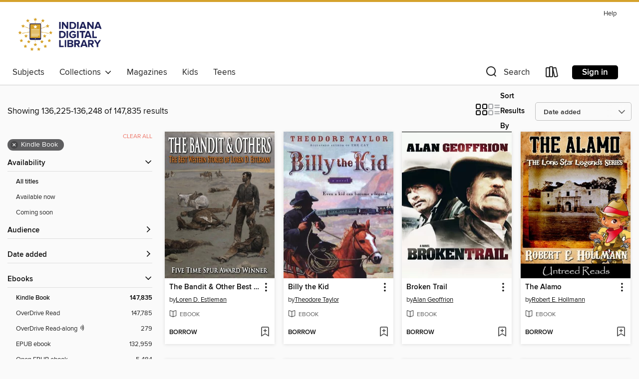

--- FILE ---
content_type: text/html; charset=utf-8
request_url: https://idl.overdrive.com/indianadlib-ligonier/content/search?page=5677&sortBy=newlyadded&format=ebook-kindle
body_size: 54132
content:
<!DOCTYPE html>
<html lang="en" dir="ltr" class="no-js">
    <head>
        
    
        
    

    <meta name="twitter:title" property="og:title" content="Indiana Digital Library"/>
    <meta name="twitter:description" property="og:description" content="See search results in the Indiana Digital Library digital collection."/>
    <meta name="twitter:image" property="og:image" content="https://thunder.cdn.overdrive.com/logo-resized/14138?1645715243"/>
    <meta property="og:url" content="/indianadlib-ligonier/content/search?page=5677&amp;sortBy=newlyadded&amp;format=ebook-kindle"/>
    <meta name="twitter:card" content="summary" />
    <meta property="og:site_name" content="Indiana Digital Library" />
    <meta name="twitter:site" content="@OverDriveLibs" />
    <meta property="og:locale" content="en" />
    <meta name="description" content="See search results in the Indiana Digital Library digital collection." />

        <meta http-equiv="X-UA-Compatible" content="IE=edge,chrome=1">
<meta name="viewport" content="width=device-width, initial-scale=1.0 user-scalable=1">





    
        
        
            
        

        <title>Search results - Indiana Digital Library - OverDrive</title>
    


<link rel='shortcut icon' type='image/x-icon' href='https://lightning.od-cdn.com/static/img/favicon.bb86d660d3929b5c0c65389d6a8e8aba.ico' />


    
        <meta name="twitter:title" property="og:title" content="Indiana Digital Library"/>
        <meta name="twitter:description" property="og:description" content="Browse, borrow, and enjoy titles from the Indiana Digital Library digital collection."/>
        <meta name="twitter:image" property="og:image" content="https://thunder.cdn.overdrive.com/logo-resized/14138?1645715243"/>
        <meta property="og:url" content="/indianadlib-ligonier/content/search?page=5677&amp;sortBy=newlyadded&amp;format=ebook-kindle"/>
        <meta name="twitter:card" content="summary" />
        <meta property="og:site_name" content="Indiana Digital Library" />
        <meta name="twitter:site" content="@OverDriveLibs" />
        <meta property="og:locale" content="en" />
        
    
<!-- iOS smart app banner -->
    <meta name="apple-itunes-app" content="app-id=1076402606" />
    <!-- Google Play app banner -->
    <link rel="manifest" href="https://lightning.od-cdn.com/static/manifest.ed71e3d923d287cd1dce64ae0d3cc8b8.json">
    <meta name="google-play-app" content="app-id=com.overdrive.mobile.android.libby" />
    <!-- Windows Store app banner -->
    <meta name="msApplication-ID" content="2FA138F6.LibbybyOverDrive" />
    <meta name="msApplication-PackageFamilyName" content="2FA138F6.LibbybyOverDrive_daecb9042jmvt" />


        <link rel="stylesheet" type="text/css" href="https://lightning.od-cdn.com/static/vendor.bundle.min.5eabf64aeb625aca9acda7ccc8bb0256.css" onerror="cdnError(this)" />
        <link rel="stylesheet" type="text/css" href="https://lightning.od-cdn.com/static/app.bundle.min.4745c796acbdf898c17680b64a0334c9.css" onerror="cdnError(this)" />
        <link rel='shortcut icon' type='image/x-icon' href='https://lightning.od-cdn.com/static/img/favicon.bb86d660d3929b5c0c65389d6a8e8aba.ico' />

        
    <link rel="stylesheet" type="text/css" href="https://lightning.od-cdn.com/static/faceted-media.min.4cf2f9699e20c37ba2839a67bcf88d4d.css" />


        

<link rel="stylesheet" type="text/css" href="/assets/v3/css/45b2cd3100fbdebbdb6e3d5fa7e06ec7/colors.css?primary=%231e2059&primaryR=30&primaryG=32&primaryB=89&primaryFontColor=%23fff&secondary=%23d5a22c&secondaryR=213&secondaryG=162&secondaryB=44&secondaryFontColor=%23000&bannerIsSecondaryColor=false&defaultColor=%23222">

        <script>
    window.OverDrive = window.OverDrive || {};
    window.OverDrive.colors = {};
    window.OverDrive.colors.primary = "#1e2059";
    window.OverDrive.colors.secondary = "#d5a22c";
    window.OverDrive.tenant = 130126;
    window.OverDrive.libraryName = "Indiana Digital Library";
    window.OverDrive.advantageKey = "indianadlib-ligonier";
    window.OverDrive.libraryKey = "indianadlib-ligonier";
    window.OverDrive.accountIds = [-1,490];
    window.OverDrive.parentAccountKey = "idl";
    window.OverDrive.allFeatures = "";
    window.OverDrive.libraryConfigurations = {"autocomplete":{"enabled":true},"content-holds":{"enabled":true},"getACard":{"enabled":false},"backToMainCollectionLink":{"enabled":true},"promoteLibby":{"enabled":true},"switchToLibby":{"enabled":true},"disableOdAppAccess":{"enabled":true},"bannerIsSecondaryColor":{"enabled":false},"lexileScores":{"enabled":true},"atosLevels":{"enabled":true},"gradeLevels":{"enabled":true},"interestLevels":{"enabled":true},"readingHistory":{"enabled":true},"reciprocalLending":{"enabled":true},"OzoneAuthentication":{"enabled":true},"Notifications":{"enabled":true},"kindleFooter":{"enabled":true},"kindleNav":{"enabled":true},"kindleLoanFormatLimit":{"enabled":true},"kindleSearchOffer":{"enabled":true},"kindleLoanOffer":{"enabled":true},"sampleOnlyMode":{},"luckyDayMenuLink":{"enabled":false},"disableWishlist":{"enabled":false},"simplifiedNavigationBar":{"enabled":false},"geo-idc":{"enabled":false},"libby-footer-promo":{"enabled":false}};
    window.OverDrive.mediaItems = {"635":{"reserveId":"48ed4565-44c7-40ae-bfc3-1571b0a32bb7","subjects":[{"id":"26","name":"Fiction"},{"id":"77","name":"Romance"}],"bisacCodes":["FIC027000"],"bisac":[{"code":"FIC027000","description":"Fiction / Romance / General"}],"levels":[],"creators":[{"id":47500,"name":"Warren Adler","role":"Author","sortName":"Adler, Warren"}],"languages":[{"id":"en","name":"English"}],"isBundledChild":false,"ratings":{"maturityLevel":{"id":"generalcontent","name":"General content"},"naughtyScore":{"id":"GeneralContent","name":"General content"}},"constraints":{"isDisneyEulaRequired":false},"reviewCounts":{"premium":2,"publisherSupplier":3},"isAvailable":true,"isPreReleaseTitle":false,"estimatedReleaseDate":"2001-01-01T05:00:00Z","sample":{"href":"https://samples.overdrive.com/?crid=48ED4565-44C7-40AE-BFC3-1571B0A32BB7&.epub-sample.overdrive.com"},"publisher":{"id":"30","name":"Stonehouse Press"},"description":"Ken and Sheila Kramer appear to have a comfortable life and loving marriage. But when Ken is introduced to Carol, the wife of his wife’s major client, we discover that she is Ken’s old flame, the love of his life and the object of his sexual...","availableCopies":1,"ownedCopies":1,"luckyDayAvailableCopies":0,"luckyDayOwnedCopies":0,"holdsCount":0,"holdsRatio":0,"estimatedWaitDays":14,"isFastlane":false,"availabilityType":"normal","isRecommendableToLibrary":true,"isOwned":true,"isHoldable":true,"isAdvantageFiltered":false,"visitorEligible":false,"juvenileEligible":false,"youngAdultEligible":false,"contentAccessLevels":0,"classifications":{},"type":{"id":"ebook","name":"eBook"},"covers":{"cover150Wide":{"href":"https://img1.od-cdn.com/ImageType-150/0031-1/48E/D45/65/{48ED4565-44C7-40AE-BFC3-1571B0A32BB7}Img150.jpg","height":200,"width":150,"primaryColor":{"hex":"#9D6238","rgb":{"red":157,"green":98,"blue":56}},"isPlaceholderImage":false},"cover300Wide":{"href":"https://img1.od-cdn.com/ImageType-400/0031-1/48E/D45/65/{48ED4565-44C7-40AE-BFC3-1571B0A32BB7}Img400.jpg","height":400,"width":300,"primaryColor":{"hex":"#A0653B","rgb":{"red":160,"green":101,"blue":59}},"isPlaceholderImage":false},"cover510Wide":{"href":"https://img1.od-cdn.com/ImageType-100/0031-1/{48ED4565-44C7-40AE-BFC3-1571B0A32BB7}Img100.jpg","height":680,"width":510,"primaryColor":{"hex":"#9F653F","rgb":{"red":159,"green":101,"blue":63}},"isPlaceholderImage":false}},"id":"635","firstCreatorName":"Warren Adler","firstCreatorId":47500,"firstCreatorSortName":"Adler, Warren","title":"Private Lies","sortTitle":"Private Lies","starRating":5,"starRatingCount":1,"formats":[{"identifiers":[{"type":"ASIN","value":"B01NCZ0Z94"}],"rights":[],"onSaleDateUtc":"2001-01-01T05:00:00+00:00","hasAudioSynchronizedText":false,"isBundleParent":false,"bundledContent":[],"fulfillmentType":"kindle","id":"ebook-kindle","name":"Kindle Book"},{"identifiers":[],"rights":[],"onSaleDateUtc":"2001-01-01T05:00:00+00:00","hasAudioSynchronizedText":false,"isBundleParent":false,"bundledContent":[],"sample":{"href":"https://samples.overdrive.com/?crid=48ED4565-44C7-40AE-BFC3-1571B0A32BB7&.epub-sample.overdrive.com"},"fulfillmentType":"bifocal","id":"ebook-overdrive","name":"OverDrive Read"},{"identifiers":[],"rights":[],"fileSize":728087,"onSaleDateUtc":"2001-01-01T05:00:00+00:00","hasAudioSynchronizedText":false,"isBundleParent":false,"bundledContent":[],"sample":{"href":"https://excerpts.cdn.overdrive.com/FormatType-410/0031-1/48E/D45/65/PrivateLies.epub"},"fulfillmentType":"epub","id":"ebook-epub-adobe","name":"EPUB eBook"}],"publisherAccount":{"id":"31","name":"Stonehouse Press"}},"1294":{"reserveId":"795fb3be-ed0e-4359-a8db-1a2cdf0ed453","subjects":[{"id":"26","name":"Fiction"},{"id":"77","name":"Romance"}],"bisacCodes":["FIC027000"],"bisac":[{"code":"FIC027000","description":"Fiction / Romance / General"}],"levels":[],"creators":[{"id":287795,"name":"Linda Ladd","role":"Author","sortName":"Ladd, Linda"}],"languages":[{"id":"en","name":"English"}],"imprint":{"id":"10067","name":"Open Road Media Romance"},"isBundledChild":false,"ratings":{"maturityLevel":{"id":"generalcontent","name":"General content"},"naughtyScore":{"id":"GeneralContent","name":"General content"}},"constraints":{"isDisneyEulaRequired":false},"reviewCounts":{"premium":0,"publisherSupplier":0},"isAvailable":true,"isPreReleaseTitle":false,"estimatedReleaseDate":"2014-04-01T04:00:00Z","sample":{"href":"https://samples.overdrive.com/midnight-fire?.epub-sample.overdrive.com"},"publisher":{"id":"94632","name":"Open Road Media Romance"},"description":"As the Revolutionary War rages, a sheltered beauty battles her own heart over the man who has vowed to protect her in the second Fire Trilogy novel. Carlisle Kincaid is as untouchable and unresponsive in her beautiful perfection as a marble...","availableCopies":1,"ownedCopies":1,"luckyDayAvailableCopies":0,"luckyDayOwnedCopies":0,"holdsCount":0,"holdsRatio":0,"estimatedWaitDays":14,"isFastlane":false,"availabilityType":"normal","isRecommendableToLibrary":true,"isOwned":true,"isHoldable":true,"isAdvantageFiltered":false,"visitorEligible":false,"juvenileEligible":false,"youngAdultEligible":false,"contentAccessLevels":0,"classifications":{},"type":{"id":"ebook","name":"eBook"},"covers":{"cover150Wide":{"href":"https://img1.od-cdn.com/ImageType-150/2363-1/{795FB3BE-ED0E-4359-A8DB-1A2CDF0ED453}IMG150.JPG","height":200,"width":150,"primaryColor":{"hex":"#D3A9C1","rgb":{"red":211,"green":169,"blue":193}},"isPlaceholderImage":false},"cover300Wide":{"href":"https://img3.od-cdn.com/ImageType-400/2363-1/{795FB3BE-ED0E-4359-A8DB-1A2CDF0ED453}IMG400.JPG","height":400,"width":300,"primaryColor":{"hex":"#D3A9C1","rgb":{"red":211,"green":169,"blue":193}},"isPlaceholderImage":false},"cover510Wide":{"href":"https://img3.od-cdn.com/ImageType-100/2363-1/{795FB3BE-ED0E-4359-A8DB-1A2CDF0ED453}IMG100.JPG","height":680,"width":510,"primaryColor":{"hex":"#D3A9C1","rgb":{"red":211,"green":169,"blue":193}},"isPlaceholderImage":false}},"id":"1294","firstCreatorName":"Linda Ladd","firstCreatorId":287795,"firstCreatorSortName":"Ladd, Linda","title":"Midnight Fire","sortTitle":"Midnight Fire","starRating":5,"starRatingCount":1,"publishDate":"2014-04-01T00:00:00Z","publishDateText":"04/01/2014","formats":[{"identifiers":[{"type":"ASIN","value":"B00J90C7IK"}],"rights":[],"onSaleDateUtc":"2014-04-01T04:00:00+00:00","hasAudioSynchronizedText":false,"isBundleParent":false,"bundledContent":[],"fulfillmentType":"kindle","id":"ebook-kindle","name":"Kindle Book"},{"identifiers":[{"type":"ISBN","value":"9781497631038"}],"rights":[],"onSaleDateUtc":"2014-04-01T04:00:00+00:00","hasAudioSynchronizedText":false,"isBundleParent":false,"isbn":"9781497631038","bundledContent":[],"sample":{"href":"https://samples.overdrive.com/midnight-fire?.epub-sample.overdrive.com"},"fulfillmentType":"bifocal","id":"ebook-overdrive","name":"OverDrive Read"},{"identifiers":[{"type":"ISBN","value":"9781497631038"}],"rights":[],"fileSize":1819171,"onSaleDateUtc":"2014-04-01T04:00:00+00:00","hasAudioSynchronizedText":false,"isBundleParent":false,"isbn":"9781497631038","bundledContent":[],"fulfillmentType":"epub","accessibilityStatements":{"waysOfReading":["NoInfoForModifiableDisplay","SomeNonVisualReadingSupport"],"conformance":["NoInfoForStandards"],"navigation":[],"richContent":[],"hazards":["HazardsUnknown"],"legalConsiderations":[],"additionalInformation":[]},"id":"ebook-epub-adobe","name":"EPUB eBook"},{"identifiers":[{"type":"KoboBookID","value":"442ccee2-aae8-3eaa-9590-22045a2d1499"}],"rights":[],"onSaleDateUtc":"2014-04-01T04:00:00+00:00","hasAudioSynchronizedText":false,"isBundleParent":false,"bundledContent":[],"fulfillmentType":"kobo","id":"ebook-kobo","name":"Kobo eBook"}],"publisherAccount":{"id":"6171","name":"Open Road Integrated Media"}},"1295":{"reserveId":"2e57550a-c33a-44ed-aa17-e9318f3e3e86","subjects":[{"id":"26","name":"Fiction"},{"id":"77","name":"Romance"}],"bisacCodes":["FIC027000"],"bisac":[{"code":"FIC027000","description":"Fiction / Romance / General"}],"levels":[],"creators":[{"id":287795,"name":"Linda Ladd","role":"Author","sortName":"Ladd, Linda"}],"languages":[{"id":"en","name":"English"}],"imprint":{"id":"10067","name":"Open Road Media Romance"},"isBundledChild":false,"ratings":{"maturityLevel":{"id":"adultonly","name":"Adult Only"},"naughtyScore":{"id":"Erotic","name":"Erotic"}},"constraints":{"isDisneyEulaRequired":false},"reviewCounts":{"premium":0,"publisherSupplier":0},"isAvailable":true,"isPreReleaseTitle":false,"estimatedReleaseDate":"2014-04-01T04:00:00Z","sample":{"href":"https://samples.overdrive.com/silverswept?.epub-sample.overdrive.com"},"publisher":{"id":"94632","name":"Open Road Media Romance"},"description":"A English woman finds her loyalty and heart tested in this American Revolution romance by the author whose \"books just get better and better!\" (Lori Copeland). As the threat of war between America and England looms, loyalty and passion begin to...","availableCopies":1,"ownedCopies":1,"luckyDayAvailableCopies":0,"luckyDayOwnedCopies":0,"holdsCount":0,"holdsRatio":0,"estimatedWaitDays":14,"isFastlane":false,"availabilityType":"normal","isRecommendableToLibrary":true,"isOwned":true,"isHoldable":true,"isAdvantageFiltered":false,"visitorEligible":false,"juvenileEligible":false,"youngAdultEligible":false,"contentAccessLevels":0,"classifications":{},"type":{"id":"ebook","name":"eBook"},"covers":{"cover150Wide":{"href":"https://img1.od-cdn.com/ImageType-150/2363-1/{2E57550A-C33A-44ED-AA17-E9318F3E3E86}IMG150.JPG","height":200,"width":150,"primaryColor":{"hex":"#667079","rgb":{"red":102,"green":112,"blue":121}},"isPlaceholderImage":false},"cover300Wide":{"href":"https://img1.od-cdn.com/ImageType-400/2363-1/{2E57550A-C33A-44ED-AA17-E9318F3E3E86}IMG400.JPG","height":400,"width":300,"primaryColor":{"hex":"#667079","rgb":{"red":102,"green":112,"blue":121}},"isPlaceholderImage":false},"cover510Wide":{"href":"https://img3.od-cdn.com/ImageType-100/2363-1/{2E57550A-C33A-44ED-AA17-E9318F3E3E86}IMG100.JPG","height":680,"width":510,"primaryColor":{"hex":"#667079","rgb":{"red":102,"green":112,"blue":121}},"isPlaceholderImage":false}},"id":"1295","firstCreatorName":"Linda Ladd","firstCreatorId":287795,"firstCreatorSortName":"Ladd, Linda","title":"Silverswept","sortTitle":"Silverswept","starRating":4.8,"starRatingCount":4,"publishDate":"2014-04-01T00:00:00Z","publishDateText":"04/01/2014","formats":[{"identifiers":[{"type":"ASIN","value":"B00J90C6QI"}],"rights":[],"onSaleDateUtc":"2014-04-01T04:00:00+00:00","hasAudioSynchronizedText":false,"isBundleParent":false,"bundledContent":[],"fulfillmentType":"kindle","id":"ebook-kindle","name":"Kindle Book"},{"identifiers":[{"type":"ISBN","value":"9781497616219"}],"rights":[],"onSaleDateUtc":"2014-04-01T04:00:00+00:00","hasAudioSynchronizedText":false,"isBundleParent":false,"isbn":"9781497616219","bundledContent":[],"sample":{"href":"https://samples.overdrive.com/silverswept?.epub-sample.overdrive.com"},"fulfillmentType":"bifocal","id":"ebook-overdrive","name":"OverDrive Read"},{"identifiers":[{"type":"ISBN","value":"9781497616219"}],"rights":[],"fileSize":1776978,"onSaleDateUtc":"2014-04-01T04:00:00+00:00","hasAudioSynchronizedText":false,"isBundleParent":false,"isbn":"9781497616219","bundledContent":[],"fulfillmentType":"epub","accessibilityStatements":{"waysOfReading":["NoInfoForModifiableDisplay","SomeNonVisualReadingSupport"],"conformance":["NoInfoForStandards"],"navigation":[],"richContent":[],"hazards":["HazardsUnknown"],"legalConsiderations":[],"additionalInformation":[]},"id":"ebook-epub-adobe","name":"EPUB eBook"},{"identifiers":[{"type":"KoboBookID","value":"fe3f9a45-18a8-37c3-b348-428772b37ac9"}],"rights":[],"onSaleDateUtc":"2014-04-01T04:00:00+00:00","hasAudioSynchronizedText":false,"isBundleParent":false,"bundledContent":[],"fulfillmentType":"kobo","id":"ebook-kobo","name":"Kobo eBook"}],"publisherAccount":{"id":"6171","name":"Open Road Integrated Media"}},"1333":{"reserveId":"7d06ebd3-f99b-4808-be4a-b6034fca8df9","subjects":[{"id":"26","name":"Fiction"},{"id":"77","name":"Romance"}],"bisacCodes":["FIC027000"],"bisac":[{"code":"FIC027000","description":"Fiction / Romance / General"}],"levels":[],"creators":[{"id":72058,"name":"Frances Patton Statham","role":"Author","sortName":"Statham, Frances Patton"}],"languages":[{"id":"en","name":"English"}],"imprint":{"id":"10067","name":"Open Road Media Romance"},"isBundledChild":false,"ratings":{"maturityLevel":{"id":"generalcontent","name":"General content"},"naughtyScore":{"id":"GeneralContent","name":"General content"}},"constraints":{"isDisneyEulaRequired":false},"reviewCounts":{"premium":0,"publisherSupplier":0},"isAvailable":true,"isPreReleaseTitle":false,"estimatedReleaseDate":"2014-04-01T04:00:00Z","sample":{"href":"https://samples.overdrive.com/jasmine-moon?.epub-sample.overdrive.com"},"publisher":{"id":"94632","name":"Open Road Media Romance"},"description":"A harmless ruse and scandalous passion send one woman from the plantations of Carolina to the wilds of Canada in this thrilling historical romance. Lili innocently thought her disguise as a servant was a harmless way to find out what the man she...","availableCopies":1,"ownedCopies":1,"luckyDayAvailableCopies":0,"luckyDayOwnedCopies":0,"holdsCount":0,"holdsRatio":0,"estimatedWaitDays":14,"isFastlane":false,"availabilityType":"normal","isRecommendableToLibrary":true,"isOwned":true,"isHoldable":true,"isAdvantageFiltered":false,"visitorEligible":false,"juvenileEligible":false,"youngAdultEligible":false,"contentAccessLevels":0,"classifications":{},"type":{"id":"ebook","name":"eBook"},"covers":{"cover150Wide":{"href":"https://img2.od-cdn.com/ImageType-150/2363-1/{7D06EBD3-F99B-4808-BE4A-B6034FCA8DF9}IMG150.JPG","height":200,"width":150,"primaryColor":{"hex":"#9C7EA4","rgb":{"red":156,"green":126,"blue":164}},"isPlaceholderImage":false},"cover300Wide":{"href":"https://img3.od-cdn.com/ImageType-400/2363-1/{7D06EBD3-F99B-4808-BE4A-B6034FCA8DF9}IMG400.JPG","height":400,"width":300,"primaryColor":{"hex":"#9C7EA4","rgb":{"red":156,"green":126,"blue":164}},"isPlaceholderImage":false},"cover510Wide":{"href":"https://img2.od-cdn.com/ImageType-100/2363-1/{7D06EBD3-F99B-4808-BE4A-B6034FCA8DF9}IMG100.JPG","height":680,"width":510,"primaryColor":{"hex":"#9C7EA4","rgb":{"red":156,"green":126,"blue":164}},"isPlaceholderImage":false}},"id":"1333","firstCreatorName":"Frances Patton Statham","firstCreatorId":72058,"firstCreatorSortName":"Statham, Frances Patton","title":"Jasmine Moon","sortTitle":"Jasmine Moon","starRating":2.5,"starRatingCount":2,"publishDate":"2014-04-01T00:00:00Z","publishDateText":"04/01/2014","formats":[{"identifiers":[{"type":"ASIN","value":"B00J90C8AW"}],"rights":[],"onSaleDateUtc":"2014-04-01T04:00:00+00:00","hasAudioSynchronizedText":false,"isBundleParent":false,"bundledContent":[],"fulfillmentType":"kindle","id":"ebook-kindle","name":"Kindle Book"},{"identifiers":[{"type":"ISBN","value":"9781497632592"}],"rights":[],"onSaleDateUtc":"2014-04-01T04:00:00+00:00","hasAudioSynchronizedText":false,"isBundleParent":false,"isbn":"9781497632592","bundledContent":[],"sample":{"href":"https://samples.overdrive.com/jasmine-moon?.epub-sample.overdrive.com"},"fulfillmentType":"bifocal","id":"ebook-overdrive","name":"OverDrive Read"},{"identifiers":[{"type":"ISBN","value":"9781497632592"}],"rights":[],"fileSize":2861429,"onSaleDateUtc":"2014-04-01T04:00:00+00:00","hasAudioSynchronizedText":false,"isBundleParent":false,"isbn":"9781497632592","bundledContent":[],"fulfillmentType":"epub","accessibilityStatements":{"waysOfReading":["NoInfoForModifiableDisplay","SomeNonVisualReadingSupport"],"conformance":["NoInfoForStandards"],"navigation":[],"richContent":[],"hazards":["HazardsUnknown"],"legalConsiderations":[],"additionalInformation":[]},"id":"ebook-epub-adobe","name":"EPUB eBook"},{"identifiers":[{"type":"KoboBookID","value":"b859f88b-6210-3a76-9cbb-516687c6e375"}],"rights":[],"onSaleDateUtc":"2014-04-01T04:00:00+00:00","hasAudioSynchronizedText":false,"isBundleParent":false,"bundledContent":[],"fulfillmentType":"kobo","id":"ebook-kobo","name":"Kobo eBook"}],"publisherAccount":{"id":"6171","name":"Open Road Integrated Media"}},"78838":{"reserveId":"66f86fcd-d74e-4f28-846e-12388e129d95","subjects":[{"id":"26","name":"Fiction"},{"id":"95","name":"Western"}],"bisacCodes":["FIC033000"],"bisac":[{"code":"FIC033000","description":"Fiction / Westerns"}],"levels":[],"creators":[{"id":2045,"name":"Ralph Connor","role":"Author","sortName":"Connor, Ralph"}],"languages":[{"id":"en","name":"English"}],"isBundledChild":false,"ratings":{"maturityLevel":{"id":"generalcontent","name":"General content"},"naughtyScore":{"id":"GeneralContent","name":"General content"}},"constraints":{"isDisneyEulaRequired":false},"reviewCounts":{"premium":0,"publisherSupplier":0},"isAvailable":true,"isPreReleaseTitle":false,"estimatedReleaseDate":"2005-09-15T04:00:00Z","sample":{"href":"https://samples.overdrive.com/?crid=66F86FCD-D74E-4F28-846E-12388E129D95&.epub-sample.overdrive.com"},"publisher":{"id":"1444","name":"eBooksLib"},"description":"I think I have met Ralph Conner.  Indeed, I am sure I have - once in a canoe on the Red River, once on the Assinaboine, and twice or thrice on the prairies to the West.  That was not the name he gave me, but, if I am right, it covers one of the...","availableCopies":1,"ownedCopies":1,"luckyDayAvailableCopies":0,"luckyDayOwnedCopies":0,"holdsCount":0,"holdsRatio":0,"estimatedWaitDays":14,"isFastlane":false,"availabilityType":"normal","isRecommendableToLibrary":true,"isOwned":true,"isHoldable":true,"isAdvantageFiltered":false,"visitorEligible":false,"juvenileEligible":false,"youngAdultEligible":false,"contentAccessLevels":0,"classifications":{},"type":{"id":"ebook","name":"eBook"},"covers":{"cover150Wide":{"href":"https://img2.od-cdn.com/ImageType-150/1067-1/66F/86F/CD/{66F86FCD-D74E-4F28-846E-12388E129D95}Img150.jpg","height":200,"width":150,"primaryColor":{"hex":"#6F686F","rgb":{"red":111,"green":104,"blue":111}},"isPlaceholderImage":false},"cover300Wide":{"href":"https://img3.od-cdn.com/ImageType-400/1067-1/66F/86F/CD/{66F86FCD-D74E-4F28-846E-12388E129D95}Img400.jpg","height":400,"width":300,"primaryColor":{"hex":"#6A6B66","rgb":{"red":106,"green":107,"blue":102}},"isPlaceholderImage":false},"cover510Wide":{"href":"https://img1.od-cdn.com/ImageType-100/1067-1/{66F86FCD-D74E-4F28-846E-12388E129D95}Img100.jpg","height":680,"width":510,"primaryColor":{"hex":"#676964","rgb":{"red":103,"green":105,"blue":100}},"isPlaceholderImage":false}},"id":"78838","firstCreatorName":"Ralph Connor","firstCreatorId":2045,"firstCreatorSortName":"Connor, Ralph","title":"Black Rock - A Tale of the Selkirks","sortTitle":"Black Rock  A Tale of the Selkirks","publishDate":"2005-09-13T00:00:00Z","publishDateText":"9/13/2005","formats":[{"identifiers":[{"type":"ASIN","value":"B0082RW4K2"}],"rights":[],"onSaleDateUtc":"2005-09-15T04:00:00+00:00","hasAudioSynchronizedText":false,"isBundleParent":false,"bundledContent":[],"fulfillmentType":"kindle","id":"ebook-kindle","name":"Kindle Book"},{"identifiers":[{"type":"ISBN","value":"9781412159999"}],"rights":[],"onSaleDateUtc":"2005-09-15T04:00:00+00:00","hasAudioSynchronizedText":false,"isBundleParent":false,"isbn":"9781412159999","bundledContent":[],"sample":{"href":"https://samples.overdrive.com/?crid=66F86FCD-D74E-4F28-846E-12388E129D95&.epub-sample.overdrive.com"},"fulfillmentType":"bifocal","id":"ebook-overdrive","name":"OverDrive Read"},{"identifiers":[{"type":"ISBN","value":"9781412159999"}],"rights":[],"fileSize":180921,"onSaleDateUtc":"2005-09-15T04:00:00+00:00","hasAudioSynchronizedText":false,"isBundleParent":false,"isbn":"9781412159999","bundledContent":[],"sample":{"href":"https://excerpts.cdn.overdrive.com/FormatType-410/1067-1/66F/86F/CD/BlackRock-ATaleoftheSelkirks.epub"},"fulfillmentType":"epub","id":"ebook-epub-adobe","name":"EPUB eBook"},{"identifiers":[{"type":"KoboBookID","value":"3c2d66fe-d22f-448b-91f9-6e64a90e36ee"}],"rights":[],"onSaleDateUtc":"2005-09-15T04:00:00+00:00","hasAudioSynchronizedText":false,"isBundleParent":false,"bundledContent":[],"fulfillmentType":"kobo","id":"ebook-kobo","name":"Kobo eBook"}],"publisherAccount":{"id":"2426","name":"eBooksDistrib SARL"}},"79930":{"reserveId":"c9e09e95-1afe-4245-9d35-0d06f6b31415","subjects":[{"id":"26","name":"Fiction"},{"id":"95","name":"Western"}],"bisacCodes":["FIC033000"],"bisac":[{"code":"FIC033000","description":"Fiction / Westerns"}],"levels":[],"creators":[{"id":388037,"name":"Zane Grey","role":"Author","sortName":"Zane Grey"}],"languages":[{"id":"en","name":"English"}],"isBundledChild":false,"ratings":{"maturityLevel":{"id":"generalcontent","name":"General content"},"naughtyScore":{"id":"GeneralContent","name":"General content"}},"constraints":{"isDisneyEulaRequired":false},"reviewCounts":{"premium":0,"publisherSupplier":0},"isAvailable":false,"isPreReleaseTitle":false,"estimatedReleaseDate":"2005-10-03T04:00:00Z","sample":{"href":"https://samples.overdrive.com/?crid=C9E09E95-1AFE-4245-9D35-0D06F6B31415&.epub-sample.overdrive.com"},"publisher":{"id":"1444","name":"eBooksLib"},"description":"In a quiet corner of the stately little city of Wheeling, West Va., stands a monument on which is inscribed: ","availableCopies":0,"ownedCopies":1,"luckyDayAvailableCopies":0,"luckyDayOwnedCopies":0,"holdsCount":0,"holdsRatio":0,"estimatedWaitDays":14,"isFastlane":false,"availabilityType":"normal","isRecommendableToLibrary":true,"isOwned":true,"isHoldable":true,"isAdvantageFiltered":false,"visitorEligible":false,"juvenileEligible":false,"youngAdultEligible":false,"contentAccessLevels":0,"classifications":{},"type":{"id":"ebook","name":"eBook"},"covers":{"cover150Wide":{"href":"https://img1.od-cdn.com/ImageType-150/1067-1/C9E/09E/95/{C9E09E95-1AFE-4245-9D35-0D06F6B31415}Img150.jpg","height":200,"width":150,"primaryColor":{"hex":"#241616","rgb":{"red":36,"green":22,"blue":22}},"isPlaceholderImage":false},"cover300Wide":{"href":"https://img2.od-cdn.com/ImageType-400/1067-1/C9E/09E/95/{C9E09E95-1AFE-4245-9D35-0D06F6B31415}Img400.jpg","height":400,"width":300,"primaryColor":{"hex":"#261315","rgb":{"red":38,"green":19,"blue":21}},"isPlaceholderImage":false},"cover510Wide":{"href":"https://img2.od-cdn.com/ImageType-100/1067-1/{C9E09E95-1AFE-4245-9D35-0D06F6B31415}Img100.jpg","height":680,"width":510,"primaryColor":{"hex":"#34231C","rgb":{"red":52,"green":35,"blue":28}},"isPlaceholderImage":false}},"id":"79930","firstCreatorName":"Zane Grey","firstCreatorId":388037,"firstCreatorSortName":"Zane Grey","title":"Betty Zane","sortTitle":"Betty Zane","starRating":3.7,"starRatingCount":3,"publishDate":"2005-10-03T00:00:00Z","publishDateText":"10/3/2005","formats":[{"identifiers":[{"type":"ASIN","value":"B0082RHV1O"}],"rights":[],"onSaleDateUtc":"2005-10-03T04:00:00+00:00","hasAudioSynchronizedText":false,"isBundleParent":false,"bundledContent":[],"fulfillmentType":"kindle","id":"ebook-kindle","name":"Kindle Book"},{"identifiers":[{"type":"ISBN","value":"9781412163279"}],"rights":[],"onSaleDateUtc":"2005-10-03T04:00:00+00:00","hasAudioSynchronizedText":false,"isBundleParent":false,"isbn":"9781412163279","bundledContent":[],"sample":{"href":"https://samples.overdrive.com/?crid=C9E09E95-1AFE-4245-9D35-0D06F6B31415&.epub-sample.overdrive.com"},"fulfillmentType":"bifocal","id":"ebook-overdrive","name":"OverDrive Read"},{"identifiers":[{"type":"ISBN","value":"9781412163279"}],"rights":[],"fileSize":289933,"onSaleDateUtc":"2005-10-03T04:00:00+00:00","hasAudioSynchronizedText":false,"isBundleParent":false,"isbn":"9781412163279","bundledContent":[],"sample":{"href":"https://excerpts.cdn.overdrive.com/FormatType-410/1067-1/C9E/09E/95/BettyZane.epub"},"fulfillmentType":"epub","id":"ebook-epub-adobe","name":"EPUB eBook"},{"identifiers":[{"type":"KoboBookID","value":"f0dfcfcc-0096-4970-82d6-30e8a136631c"}],"rights":[],"onSaleDateUtc":"2005-10-03T04:00:00+00:00","hasAudioSynchronizedText":false,"isBundleParent":false,"bundledContent":[],"fulfillmentType":"kobo","id":"ebook-kobo","name":"Kobo eBook"}],"publisherAccount":{"id":"2426","name":"eBooksDistrib SARL"}},"239415":{"reserveId":"b0b00f4e-6c16-4fbb-a222-18d4e6048408","subjects":[{"id":"26","name":"Fiction"},{"id":"95","name":"Western"}],"bisacCodes":["FIC033000"],"bisac":[{"code":"FIC033000","description":"Fiction / Westerns"}],"levels":[],"creators":[{"id":99908,"name":"Alan Geoffrion","role":"Author","sortName":"Geoffrion, Alan"}],"languages":[{"id":"en","name":"English"}],"isBundledChild":false,"ratings":{"maturityLevel":{"id":"generalcontent","name":"General content"},"naughtyScore":{"id":"GeneralContent","name":"General content"}},"constraints":{"isDisneyEulaRequired":false},"reviewCounts":{"premium":0,"publisherSupplier":0},"isAvailable":true,"isPreReleaseTitle":false,"estimatedReleaseDate":"2006-05-16T04:00:00Z","sample":{"href":"https://samples.overdrive.com/?crid=b0b00f4e-6c16-4fbb-a222-18d4e6048408&.epub-sample.overdrive.com"},"publisher":{"id":"526637","name":"Fulcrum Publishing"},"description":"The basis for AMC cable network's first original production starring Robert Duvall and Thomas Haden Church. During the late 1800s two unique events were taking place in the American West. The British were deep in the throes of the Boer War and...","availableCopies":1,"ownedCopies":1,"luckyDayAvailableCopies":0,"luckyDayOwnedCopies":0,"holdsCount":0,"holdsRatio":0,"estimatedWaitDays":14,"isFastlane":false,"availabilityType":"normal","isRecommendableToLibrary":true,"isOwned":true,"isHoldable":true,"isAdvantageFiltered":false,"visitorEligible":false,"juvenileEligible":false,"youngAdultEligible":false,"contentAccessLevels":0,"classifications":{},"type":{"id":"ebook","name":"eBook"},"covers":{"cover150Wide":{"href":"https://img1.od-cdn.com/ImageType-150/1486-1/B0B/00F/4E/{B0B00F4E-6C16-4FBB-A222-18D4E6048408}Img150.jpg","height":200,"width":150,"primaryColor":{"hex":"#FFFFFB","rgb":{"red":255,"green":255,"blue":251}},"isPlaceholderImage":false},"cover300Wide":{"href":"https://img1.od-cdn.com/ImageType-400/1486-1/B0B/00F/4E/{B0B00F4E-6C16-4FBB-A222-18D4E6048408}Img400.jpg","height":400,"width":300,"primaryColor":{"hex":"#E1E1DF","rgb":{"red":225,"green":225,"blue":223}},"isPlaceholderImage":false},"cover510Wide":{"href":"https://img1.od-cdn.com/ImageType-100/1486-1/{B0B00F4E-6C16-4FBB-A222-18D4E6048408}Img100.jpg","height":680,"width":510,"primaryColor":{"hex":"#505050","rgb":{"red":80,"green":80,"blue":80}},"isPlaceholderImage":false}},"id":"239415","firstCreatorName":"Alan Geoffrion","firstCreatorId":99908,"firstCreatorSortName":"Geoffrion, Alan","title":"Broken Trail","sortTitle":"Broken Trail","starRating":4.1,"starRatingCount":8,"publishDate":"2006-05-16T00:00:00Z","publishDateText":"05/16/2006","formats":[{"identifiers":[{"type":"ASIN","value":"B001E5QYFA"}],"rights":[{"type":"UnsupportedKindleDevice","typeText":"Unsupported kindle device","value":"kindle-1","valueText":"Kindle 1","drmType":"Light"},{"type":"UnsupportedKindleDevice","typeText":"Unsupported kindle device","value":"kindle-2","valueText":"Kindle 2","drmType":"Light"},{"type":"UnsupportedKindleDevice","typeText":"Unsupported kindle device","value":"kindle-4","valueText":"Kindle 4","drmType":"Light"},{"type":"UnsupportedKindleDevice","typeText":"Unsupported kindle device","value":"kindle-5","valueText":"Kindle 5","drmType":"Light"},{"type":"UnsupportedKindleDevice","typeText":"Unsupported kindle device","value":"kindle-7","valueText":"Kindle 7","drmType":"Light"},{"type":"UnsupportedKindleDevice","typeText":"Unsupported kindle device","value":"kindle-dx","valueText":"Kindle DX","drmType":"Light"},{"type":"UnsupportedKindleDevice","typeText":"Unsupported kindle device","value":"kindle-keyboard","valueText":"Kindle Keyboard","drmType":"Light"},{"type":"UnsupportedKindleDevice","typeText":"Unsupported kindle device","value":"kindle-paperwhite","valueText":"Kindle Paperwhite","drmType":"Light"},{"type":"UnsupportedKindleDevice","typeText":"Unsupported kindle device","value":"kindle-touch","valueText":"Kindle Touch","drmType":"Light"},{"type":"UnsupportedKindleDevice","typeText":"Unsupported kindle device","value":"kindle-voyage","valueText":"Kindle Voyage","drmType":"Light"}],"onSaleDateUtc":"2006-05-16T04:00:00+00:00","hasAudioSynchronizedText":false,"isBundleParent":false,"bundledContent":[],"fulfillmentType":"kindle","id":"ebook-kindle","name":"Kindle Book"},{"identifiers":[{"type":"ISBN","value":"9781555918835"}],"rights":[],"onSaleDateUtc":"2006-05-16T04:00:00+00:00","hasAudioSynchronizedText":false,"isBundleParent":false,"isbn":"9781555918835","bundledContent":[],"sample":{"href":"https://samples.overdrive.com/?crid=b0b00f4e-6c16-4fbb-a222-18d4e6048408&.epub-sample.overdrive.com"},"fulfillmentType":"bifocal","id":"ebook-overdrive","name":"OverDrive Read"}],"publisherAccount":{"id":"50348","name":"Bookwire US"}},"271982":{"reserveId":"2ab06599-0e98-43ef-858b-8de770c63fc9","subjects":[{"id":"26","name":"Fiction"},{"id":"38","name":"Horror"},{"id":"57","name":"Mystery"},{"id":"80","name":"Science Fiction"}],"bisacCodes":["FIC015000","FIC028140","FIC062000"],"bisac":[{"code":"FIC015000","description":"FICTION / Horror / General"},{"code":"FIC028140","description":"FICTION / Science Fiction / Crime & Mystery"},{"code":"FIC062000","description":"Fiction / Noir"}],"levels":[],"creators":[{"id":342332,"name":"Al Ewing","role":"Author","sortName":"Ewing, Al"}],"languages":[{"id":"en","name":"English"}],"imprint":{"id":"5002","name":"Abaddon Books"},"isBundledChild":false,"ratings":{"maturityLevel":{"id":"generalcontent","name":"General content"},"naughtyScore":{"id":"GeneralContent","name":"General content"}},"constraints":{"isDisneyEulaRequired":false},"reviewCounts":{"premium":0,"publisherSupplier":0},"isAvailable":true,"isPreReleaseTitle":false,"estimatedReleaseDate":"2009-09-04T04:00:00Z","sample":{"href":"https://samples.overdrive.com/?crid=2AB06599-0E98-43EF-858B-8DE770C63FC9&.epub-sample.overdrive.com"},"publisher":{"id":"2805","name":"Rebellion Publishing Ltd"},"series":"Tomes of the Dead","description":"<p><b>My name is John Doe. I've been dead for ten years.</b></p><p>I have no heartbeat, no breath, no smell, just cold, clammy flesh animated by something I don't understand. So I sell my dead flesh to the highest bidder. If the price is right,...","availableCopies":1,"ownedCopies":1,"luckyDayAvailableCopies":0,"luckyDayOwnedCopies":0,"holdsCount":0,"holdsRatio":0,"estimatedWaitDays":14,"isFastlane":false,"availabilityType":"normal","isRecommendableToLibrary":true,"isOwned":true,"isHoldable":true,"isAdvantageFiltered":false,"visitorEligible":false,"juvenileEligible":false,"youngAdultEligible":false,"contentAccessLevels":0,"classifications":{},"type":{"id":"ebook","name":"eBook"},"covers":{"cover150Wide":{"href":"https://img3.od-cdn.com/ImageType-150/1867-1/2AB/065/99/{2AB06599-0E98-43EF-858B-8DE770C63FC9}Img150.jpg","height":200,"width":150,"primaryColor":{"hex":"#2D2825","rgb":{"red":45,"green":40,"blue":37}},"isPlaceholderImage":false},"cover300Wide":{"href":"https://img1.od-cdn.com/ImageType-400/1867-1/2AB/065/99/{2AB06599-0E98-43EF-858B-8DE770C63FC9}Img400.jpg","height":400,"width":300,"primaryColor":{"hex":"#2D2928","rgb":{"red":45,"green":41,"blue":40}},"isPlaceholderImage":false},"cover510Wide":{"href":"https://img1.od-cdn.com/ImageType-100/1867-1/{2AB06599-0E98-43EF-858B-8DE770C63FC9}Img100.jpg","height":680,"width":510,"primaryColor":{"hex":"#2D2C2A","rgb":{"red":45,"green":44,"blue":42}},"isPlaceholderImage":false}},"id":"271982","firstCreatorName":"Al Ewing","firstCreatorId":342332,"firstCreatorSortName":"Ewing, Al","title":"I, Zombie","sortTitle":"I Zombie","starRating":3,"starRatingCount":6,"publishDate":"2009-09-04T00:00:00Z","publishDateText":"09/04/2009","formats":[{"identifiers":[{"type":"ISBN","value":"9781849970174"},{"type":"ASIN","value":"B004U7FCT8"}],"rights":[],"onSaleDateUtc":"2009-09-04T04:00:00+00:00","hasAudioSynchronizedText":false,"isBundleParent":false,"isbn":"9781849970174","bundledContent":[],"fulfillmentType":"kindle","id":"ebook-kindle","name":"Kindle Book"},{"identifiers":[{"type":"ISBN","value":"9781849970174"}],"rights":[],"onSaleDateUtc":"2009-09-04T04:00:00+00:00","hasAudioSynchronizedText":false,"isBundleParent":false,"isbn":"9781849970174","bundledContent":[],"sample":{"href":"https://samples.overdrive.com/?crid=2AB06599-0E98-43EF-858B-8DE770C63FC9&.epub-sample.overdrive.com"},"fulfillmentType":"bifocal","id":"ebook-overdrive","name":"OverDrive Read"},{"identifiers":[{"type":"ISBN","value":"9781849970174"}],"rights":[],"fileSize":490012,"onSaleDateUtc":"2009-09-04T04:00:00+00:00","hasAudioSynchronizedText":false,"isBundleParent":false,"isbn":"9781849970174","bundledContent":[],"sample":{"href":"https://excerpts.cdn.overdrive.com/FormatType-410/1867-1/2AB/065/99/IZombie9781849970174.epub"},"fulfillmentType":"epub","id":"ebook-epub-adobe","name":"EPUB eBook"},{"identifiers":[{"type":"ISBN","value":"9781849970174"},{"type":"KoboBookID","value":"3f09ef2f-b8f9-4c5d-a545-79970d7c9c0a"}],"rights":[],"onSaleDateUtc":"2009-09-04T04:00:00+00:00","hasAudioSynchronizedText":false,"isBundleParent":false,"isbn":"9781849970174","bundledContent":[],"fulfillmentType":"kobo","id":"ebook-kobo","name":"Kobo eBook"}],"publisherAccount":{"id":"4880","name":"Rebellion Publishing Ltd"},"detailedSeries":{"seriesId":534104,"seriesName":"Tomes of the Dead","rank":2}},"272002":{"reserveId":"db6004d0-2d41-4a61-8cbe-a1fbfc9e37ec","subjects":[{"id":"26","name":"Fiction"},{"id":"38","name":"Horror"},{"id":"57","name":"Mystery"},{"id":"80","name":"Science Fiction"}],"bisacCodes":["FIC015000","FIC028070","FIC062000"],"bisac":[{"code":"FIC015000","description":"FICTION / Horror / General"},{"code":"FIC028070","description":"Fiction / Science Fiction / Apocalyptic & Post-Apocalyptic"},{"code":"FIC062000","description":"Fiction / Noir"}],"levels":[],"creators":[{"id":310021,"name":"Matthew Smith","role":"Author","sortName":"Smith, Matthew"}],"languages":[{"id":"en","name":"English"}],"imprint":{"id":"5002","name":"Abaddon Books"},"isBundledChild":false,"ratings":{"maturityLevel":{"id":"generalcontent","name":"General content"},"naughtyScore":{"id":"GeneralContent","name":"General content"}},"constraints":{"isDisneyEulaRequired":false},"reviewCounts":{"premium":0,"publisherSupplier":0},"isAvailable":true,"isPreReleaseTitle":false,"estimatedReleaseDate":"2009-09-04T04:00:00Z","sample":{"href":"https://samples.overdrive.com/?crid=DB6004D0-2D41-4A61-8CBE-A1FBFC9E37EC&.epub-sample.overdrive.com"},"publisher":{"id":"2805","name":"Rebellion Publishing Ltd"},"series":"Tomes of the Dead","description":"<p><b>London's Falling!</b></p><p>London &#8211; a city overrun by the zombie hordes. Most of the human survivors live from day to day, scraping together an existence amongst the ruins, avoiding the shambling, flesh-hungry undead that stalk the...","availableCopies":1,"ownedCopies":1,"luckyDayAvailableCopies":0,"luckyDayOwnedCopies":0,"holdsCount":0,"holdsRatio":0,"estimatedWaitDays":14,"isFastlane":false,"availabilityType":"normal","isRecommendableToLibrary":true,"isOwned":true,"isHoldable":true,"isAdvantageFiltered":false,"visitorEligible":false,"juvenileEligible":false,"youngAdultEligible":false,"contentAccessLevels":0,"classifications":{},"type":{"id":"ebook","name":"eBook"},"covers":{"cover150Wide":{"href":"https://img1.od-cdn.com/ImageType-150/1867-1/DB6/004/D0/{DB6004D0-2D41-4A61-8CBE-A1FBFC9E37EC}Img150.jpg","height":200,"width":150,"primaryColor":{"hex":"#283C5F","rgb":{"red":40,"green":60,"blue":95}},"isPlaceholderImage":false},"cover300Wide":{"href":"https://img2.od-cdn.com/ImageType-400/1867-1/DB6/004/D0/{DB6004D0-2D41-4A61-8CBE-A1FBFC9E37EC}Img400.jpg","height":400,"width":300,"primaryColor":{"hex":"#223F5F","rgb":{"red":34,"green":63,"blue":95}},"isPlaceholderImage":false},"cover510Wide":{"href":"https://img3.od-cdn.com/ImageType-100/1867-1/{DB6004D0-2D41-4A61-8CBE-A1FBFC9E37EC}Img100.jpg","height":680,"width":510,"primaryColor":{"hex":"#223F5F","rgb":{"red":34,"green":63,"blue":95}},"isPlaceholderImage":false}},"id":"272002","firstCreatorName":"Matthew Smith","firstCreatorId":310021,"firstCreatorSortName":"Smith, Matthew","title":"The Words of Their Roaring","sortTitle":"Words of Their Roaring","starRating":2.8,"starRatingCount":6,"publishDate":"2009-09-04T00:00:00Z","publishDateText":"09/04/2009","formats":[{"identifiers":[{"type":"ISBN","value":"9781849970082"},{"type":"ASIN","value":"B004Z1UH1W"}],"rights":[],"onSaleDateUtc":"2009-09-04T04:00:00+00:00","hasAudioSynchronizedText":false,"isBundleParent":false,"isbn":"9781849970082","bundledContent":[],"fulfillmentType":"kindle","id":"ebook-kindle","name":"Kindle Book"},{"identifiers":[{"type":"ISBN","value":"9781849970082"}],"rights":[],"onSaleDateUtc":"2009-09-04T04:00:00+00:00","hasAudioSynchronizedText":false,"isBundleParent":false,"isbn":"9781849970082","bundledContent":[],"sample":{"href":"https://samples.overdrive.com/?crid=DB6004D0-2D41-4A61-8CBE-A1FBFC9E37EC&.epub-sample.overdrive.com"},"fulfillmentType":"bifocal","id":"ebook-overdrive","name":"OverDrive Read"},{"identifiers":[{"type":"ISBN","value":"9781849970082"}],"rights":[],"fileSize":539067,"onSaleDateUtc":"2009-09-04T04:00:00+00:00","hasAudioSynchronizedText":false,"isBundleParent":false,"isbn":"9781849970082","bundledContent":[],"sample":{"href":"https://excerpts.cdn.overdrive.com/FormatType-410/1867-1/DB6/004/D0/WordsofTheirRoaring9781849970082.epub"},"fulfillmentType":"epub","id":"ebook-epub-adobe","name":"EPUB eBook"},{"identifiers":[{"type":"ISBN","value":"9781849970082"},{"type":"KoboBookID","value":"277a188b-6839-4962-80b4-3c18f60976f5"}],"rights":[],"onSaleDateUtc":"2009-09-04T04:00:00+00:00","hasAudioSynchronizedText":false,"isBundleParent":false,"isbn":"9781849970082","bundledContent":[],"fulfillmentType":"kobo","id":"ebook-kobo","name":"Kobo eBook"}],"publisherAccount":{"id":"4880","name":"Rebellion Publishing Ltd"},"detailedSeries":{"seriesId":534104,"seriesName":"Tomes of the Dead","rank":3}},"389348":{"reserveId":"1aa5bf26-6e8b-4e01-9f22-bca9ca0ca677","subjects":[{"id":"26","name":"Fiction"},{"id":"38","name":"Horror"},{"id":"82","name":"Short Stories"}],"bisacCodes":["FIC015000","FIC029000"],"bisac":[{"code":"FIC015000","description":"FICTION / Horror / General"},{"code":"FIC029000","description":"Fiction / Short Stories (single author)"}],"levels":[],"creators":[{"id":491849,"name":"Jude Mason","role":"Author","sortName":"Mason, Jude"}],"languages":[{"id":"en","name":"English"}],"isBundledChild":false,"ratings":{"maturityLevel":{"id":"generalcontent","name":"General content"},"naughtyScore":{"id":"GeneralContent","name":"General content"}},"constraints":{"isDisneyEulaRequired":false},"reviewCounts":{"premium":0,"publisherSupplier":0},"isAvailable":true,"isPreReleaseTitle":false,"estimatedReleaseDate":"2010-07-26T04:00:00Z","sample":{"href":"https://samples.overdrive.com/?crid=1AA5BF26-6E8B-4E01-9F22-BCA9CA0CA677&.epub-sample.overdrive.com"},"publisher":{"id":"27671","name":"Untreed Reads"},"description":"<p>Sometimes it's the uninvited guests that make a dinner party more memorable...","availableCopies":1,"ownedCopies":1,"luckyDayAvailableCopies":0,"luckyDayOwnedCopies":0,"holdsCount":0,"holdsRatio":0,"estimatedWaitDays":14,"isFastlane":false,"availabilityType":"normal","isRecommendableToLibrary":true,"isOwned":true,"isHoldable":true,"isAdvantageFiltered":false,"visitorEligible":false,"juvenileEligible":false,"youngAdultEligible":false,"contentAccessLevels":0,"classifications":{},"type":{"id":"ebook","name":"eBook"},"covers":{"cover150Wide":{"href":"https://img3.od-cdn.com/ImageType-150/2191-1/1AA/5BF/26/{1AA5BF26-6E8B-4E01-9F22-BCA9CA0CA677}Img150.jpg","height":200,"width":150,"primaryColor":{"hex":"#152E57","rgb":{"red":21,"green":46,"blue":87}},"isPlaceholderImage":false},"cover300Wide":{"href":"https://img3.od-cdn.com/ImageType-400/2191-1/1AA/5BF/26/{1AA5BF26-6E8B-4E01-9F22-BCA9CA0CA677}Img400.jpg","height":400,"width":300,"primaryColor":{"hex":"#152E57","rgb":{"red":21,"green":46,"blue":87}},"isPlaceholderImage":false},"cover510Wide":{"href":"https://img2.od-cdn.com/ImageType-100/2191-1/{1AA5BF26-6E8B-4E01-9F22-BCA9CA0CA677}Img100.jpg","height":680,"width":510,"primaryColor":{"hex":"#152E57","rgb":{"red":21,"green":46,"blue":87}},"isPlaceholderImage":false}},"id":"389348","firstCreatorName":"Jude Mason","firstCreatorId":491849,"firstCreatorSortName":"Mason, Jude","title":"And Then There Were Two","sortTitle":"And Then There Were Two","starRating":1.6,"starRatingCount":8,"publishDate":"2010-05-04T00:00:00Z","publishDateText":"05/04/2010","formats":[{"identifiers":[{"type":"ASIN","value":"B003KVKT7U"}],"rights":[],"onSaleDateUtc":"2010-07-26T04:00:00+00:00","hasAudioSynchronizedText":false,"isBundleParent":false,"bundledContent":[],"fulfillmentType":"kindle","id":"ebook-kindle","name":"Kindle Book"},{"identifiers":[{"type":"ISBN","value":"9781452497488"}],"rights":[],"onSaleDateUtc":"2010-07-26T04:00:00+00:00","hasAudioSynchronizedText":false,"isBundleParent":false,"isbn":"9781452497488","bundledContent":[],"sample":{"href":"https://samples.overdrive.com/?crid=1AA5BF26-6E8B-4E01-9F22-BCA9CA0CA677&.epub-sample.overdrive.com"},"fulfillmentType":"bifocal","id":"ebook-overdrive","name":"OverDrive Read"},{"identifiers":[{"type":"ISBN","value":"9781452497488"}],"rights":[],"fileSize":115980,"onSaleDateUtc":"2010-07-26T04:00:00+00:00","hasAudioSynchronizedText":false,"isBundleParent":false,"isbn":"9781452497488","bundledContent":[],"sample":{"href":"https://excerpts.cdn.overdrive.com/FormatType-410/2191-1/1AA/5BF/26/AndThenThereWereTwo.epub"},"fulfillmentType":"epub","id":"ebook-epub-adobe","name":"EPUB eBook"},{"identifiers":[{"type":"ISBN","value":"9781452497488"}],"rights":[],"fileSize":115444,"onSaleDateUtc":"2010-07-26T04:00:00+00:00","hasAudioSynchronizedText":false,"isBundleParent":false,"isbn":"9781452497488","bundledContent":[],"fulfillmentType":"epub","id":"ebook-epub-open","name":"Open EPUB eBook"}],"publisherAccount":{"id":"5550","name":"Untreed Reads Publishing"}},"392273":{"reserveId":"ba44898a-d61d-4393-8cd6-21b8634413a5","subjects":[{"id":"24","name":"Fantasy"},{"id":"26","name":"Fiction"},{"id":"38","name":"Horror"}],"bisacCodes":["FIC009000","FIC015000"],"bisac":[{"code":"FIC009000","description":"Fiction / Fantasy / General"},{"code":"FIC015000","description":"FICTION / Horror / General"}],"levels":[],"creators":[{"id":543066,"name":"Chet Williamson","role":"Author","sortName":"Williamson, Chet"}],"languages":[{"id":"en","name":"English"}],"imprint":{"id":"3586","name":"Macabre Ink"},"isBundledChild":false,"ratings":{"maturityLevel":{"id":"generalcontent","name":"General content"},"naughtyScore":{"id":"GeneralContent","name":"General content"}},"constraints":{"isDisneyEulaRequired":false},"reviewCounts":{"premium":0,"publisherSupplier":0},"isAvailable":true,"isPreReleaseTitle":false,"estimatedReleaseDate":"2010-08-03T04:00:00Z","sample":{"href":"https://samples.overdrive.com/?crid=BA44898A-D61D-4393-8CD6-21B8634413A5&.epub-sample.overdrive.com"},"publisher":{"id":"3733","name":"Crossroad Press"},"description":"<p>In Merridale, semi-transparent blue ghosts are appearing. The town's dead are reappearing, frozen in their final moments of life for all to see, and none to ignore. The ghosts aren't the real story here, though - it's those who are still...","availableCopies":1,"ownedCopies":1,"luckyDayAvailableCopies":0,"luckyDayOwnedCopies":0,"holdsCount":0,"holdsRatio":0,"estimatedWaitDays":14,"isFastlane":false,"availabilityType":"normal","isRecommendableToLibrary":true,"isOwned":true,"isHoldable":true,"isAdvantageFiltered":false,"visitorEligible":false,"juvenileEligible":false,"youngAdultEligible":false,"contentAccessLevels":0,"classifications":{},"type":{"id":"ebook","name":"eBook"},"covers":{"cover150Wide":{"href":"https://img3.od-cdn.com/ImageType-150/2201-1/BA4/489/8A/{BA44898A-D61D-4393-8CD6-21B8634413A5}Img150.jpg","height":200,"width":150,"primaryColor":{"hex":"#0C1842","rgb":{"red":12,"green":24,"blue":66}},"isPlaceholderImage":false},"cover300Wide":{"href":"https://img2.od-cdn.com/ImageType-400/2201-1/BA4/489/8A/{BA44898A-D61D-4393-8CD6-21B8634413A5}Img400.jpg","height":400,"width":300,"primaryColor":{"hex":"#091249","rgb":{"red":9,"green":18,"blue":73}},"isPlaceholderImage":false},"cover510Wide":{"href":"https://img3.od-cdn.com/ImageType-100/2201-1/{BA44898A-D61D-4393-8CD6-21B8634413A5}Img100.jpg","height":680,"width":510,"primaryColor":{"hex":"#0A1243","rgb":{"red":10,"green":18,"blue":67}},"isPlaceholderImage":false}},"id":"392273","firstCreatorName":"Chet Williamson","firstCreatorId":543066,"firstCreatorSortName":"Williamson, Chet","title":"Ash Wednesday","sortTitle":"Ash Wednesday","starRating":3.5,"starRatingCount":2,"edition":"1","publishDate":"2010-07-15T00:00:00Z","publishDateText":"7/15/2010","formats":[{"identifiers":[{"type":"ASIN","value":"B003WEAJ70"}],"rights":[],"onSaleDateUtc":"2010-08-03T04:00:00+00:00","hasAudioSynchronizedText":false,"isBundleParent":false,"bundledContent":[],"fulfillmentType":"kindle","id":"ebook-kindle","name":"Kindle Book"},{"identifiers":[{"type":"PublisherCatalogNumber","value":"CRP0000088"}],"rights":[],"onSaleDateUtc":"2010-08-03T04:00:00+00:00","hasAudioSynchronizedText":false,"isBundleParent":false,"bundledContent":[],"sample":{"href":"https://samples.overdrive.com/?crid=BA44898A-D61D-4393-8CD6-21B8634413A5&.epub-sample.overdrive.com"},"fulfillmentType":"bifocal","id":"ebook-overdrive","name":"OverDrive Read"},{"identifiers":[{"type":"PublisherCatalogNumber","value":"CRP0000088"}],"rights":[],"fileSize":400034,"onSaleDateUtc":"2010-08-03T04:00:00+00:00","hasAudioSynchronizedText":false,"isBundleParent":false,"bundledContent":[],"sample":{"href":"https://excerpts.cdn.overdrive.com/FormatType-410/2201-1/BA4/489/8A/AshWednesday-33.epub"},"fulfillmentType":"epub","id":"ebook-epub-adobe","name":"EPUB eBook"},{"identifiers":[{"type":"PublisherCatalogNumber","value":"CRP0000088"}],"rights":[],"fileSize":398155,"onSaleDateUtc":"2010-08-03T04:00:00+00:00","hasAudioSynchronizedText":false,"isBundleParent":false,"bundledContent":[],"fulfillmentType":"epub","id":"ebook-epub-open","name":"Open EPUB eBook"}],"publisherAccount":{"id":"5629","name":"Crossroad Press"}},"460661":{"reserveId":"cf25f1d1-d412-4754-8bd4-5ead97f001e0","subjects":[{"id":"26","name":"Fiction"},{"id":"38","name":"Horror"},{"id":"57","name":"Mystery"}],"bisacCodes":["FIC015000","FIC022000"],"bisac":[{"code":"FIC015000","description":"FICTION / Horror / General"},{"code":"FIC022000","description":"Fiction / Mystery & Detective / General"}],"levels":[],"creators":[{"id":410414,"name":"J Robert King","role":"Author","sortName":"King, J Robert"}],"languages":[{"id":"en","name":"English"}],"imprint":{"id":"62411","name":"Angry Robot"},"isBundledChild":false,"ratings":{"maturityLevel":{"id":"generalcontent","name":"General content"},"naughtyScore":{"id":"GeneralContent","name":"General content"}},"constraints":{"isDisneyEulaRequired":false},"reviewCounts":{"premium":0,"publisherSupplier":4},"isAvailable":true,"isPreReleaseTitle":false,"estimatedReleaseDate":"2010-09-28T04:00:00Z","sample":{"href":"https://samples.overdrive.com/?crid=CF25F1D1-D412-4754-8BD4-5EAD97F001E0&.epub-sample.overdrive.com"},"publisher":{"id":"94586","name":"Watkins Media"},"description":"A serial killer stalks Chicago.<br>A gorgeous cop is on his trail.<br>And someone else is watching, someone who will decide who lives... and who dies.<br><b>The Angel of Death in Chicago oversees all people in the city, making sure their deaths...","availableCopies":3,"ownedCopies":3,"luckyDayAvailableCopies":0,"luckyDayOwnedCopies":0,"holdsCount":0,"holdsRatio":0,"estimatedWaitDays":14,"isFastlane":true,"availabilityType":"normal","isRecommendableToLibrary":true,"isOwned":true,"isHoldable":true,"isAdvantageFiltered":false,"visitorEligible":false,"juvenileEligible":false,"youngAdultEligible":false,"contentAccessLevels":0,"classifications":{},"type":{"id":"ebook","name":"eBook"},"covers":{"cover150Wide":{"href":"https://img1.od-cdn.com/ImageType-150/0111-1/CF2/5F1/D1/{CF25F1D1-D412-4754-8BD4-5EAD97F001E0}Img150.jpg","height":200,"width":150,"primaryColor":{"hex":"#02000E","rgb":{"red":2,"green":0,"blue":14}},"isPlaceholderImage":false},"cover300Wide":{"href":"https://img3.od-cdn.com/ImageType-400/0111-1/CF2/5F1/D1/{CF25F1D1-D412-4754-8BD4-5EAD97F001E0}Img400.jpg","height":400,"width":300,"primaryColor":{"hex":"#010109","rgb":{"red":1,"green":1,"blue":9}},"isPlaceholderImage":false},"cover510Wide":{"href":"https://img3.od-cdn.com/ImageType-100/0111-1/{CF25F1D1-D412-4754-8BD4-5EAD97F001E0}Img100.jpg","height":680,"width":510,"primaryColor":{"hex":"#000002","rgb":{"red":0,"green":0,"blue":2}},"isPlaceholderImage":false}},"id":"460661","firstCreatorName":"J Robert King","firstCreatorId":410414,"firstCreatorSortName":"King, J Robert","title":"Angel of Death","sortTitle":"Angel of Death","starRating":1.7,"starRatingCount":13,"publishDate":"2010-09-28T00:00:00Z","publishDateText":"09/28/2010","formats":[{"identifiers":[{"type":"PublisherCatalogNumber","value":"209014"},{"type":"ASIN","value":"B0042JSOW6"}],"rights":[],"onSaleDateUtc":"2010-09-28T04:00:00+00:00","hasAudioSynchronizedText":false,"isBundleParent":false,"bundledContent":[],"fulfillmentType":"kindle","id":"ebook-kindle","name":"Kindle Book"},{"identifiers":[{"type":"ISBN","value":"9780857660206"},{"type":"PublisherCatalogNumber","value":"209014"}],"rights":[],"onSaleDateUtc":"2010-09-28T04:00:00+00:00","hasAudioSynchronizedText":false,"isBundleParent":false,"isbn":"9780857660206","bundledContent":[],"sample":{"href":"https://samples.overdrive.com/?crid=CF25F1D1-D412-4754-8BD4-5EAD97F001E0&.epub-sample.overdrive.com"},"fulfillmentType":"bifocal","id":"ebook-overdrive","name":"OverDrive Read"},{"identifiers":[{"type":"ISBN","value":"9780857660206"},{"type":"PublisherCatalogNumber","value":"209014"}],"rights":[],"fileSize":341245,"onSaleDateUtc":"2010-09-28T04:00:00+00:00","hasAudioSynchronizedText":false,"isBundleParent":false,"isbn":"9780857660206","bundledContent":[],"sample":{"href":"https://excerpts.cdn.overdrive.com/FormatType-410/0111-1/CF2/5F1/D1/AngelofDeath9780857660206.epub"},"fulfillmentType":"epub","accessibilityStatements":{"waysOfReading":["NoInfoForModifiableDisplay","SomeNonVisualReadingSupport"],"conformance":["NoInfoForStandards"],"navigation":[],"richContent":[],"hazards":["HazardsUnknown"],"legalConsiderations":[],"additionalInformation":[]},"id":"ebook-epub-adobe","name":"EPUB eBook"},{"identifiers":[{"type":"PublisherCatalogNumber","value":"209014"},{"type":"KoboBookID","value":"6342dac3-6c0f-3d4f-89e8-e871cce20c59"}],"rights":[],"onSaleDateUtc":"2010-09-28T04:00:00+00:00","hasAudioSynchronizedText":false,"isBundleParent":false,"bundledContent":[],"fulfillmentType":"kobo","id":"ebook-kobo","name":"Kobo eBook"}],"publisherAccount":{"id":"221","name":"Random House, Inc."}},"477716":{"reserveId":"ac8cc3f1-48ac-4f1d-b166-cdfc4d9c2e14","subjects":[{"id":"24","name":"Fantasy"},{"id":"26","name":"Fiction"},{"id":"38","name":"Horror"},{"id":"100","name":"Thriller"}],"bisacCodes":["FIC009000","FIC015000","FIC031000"],"bisac":[{"code":"FIC009000","description":"Fiction / Fantasy / General"},{"code":"FIC015000","description":"FICTION / Horror / General"},{"code":"FIC031000","description":"Fiction / Thrillers / General"}],"levels":[],"creators":[{"id":362457,"name":"David Niall Wilson","role":"Author","sortName":"Wilson, David Niall"}],"languages":[{"id":"en","name":"English"}],"imprint":{"id":"127235","name":"Macabre Ink Digital"},"isBundledChild":false,"ratings":{"maturityLevel":{"id":"generalcontent","name":"General content"},"naughtyScore":{"id":"GeneralContent","name":"General content"}},"constraints":{"isDisneyEulaRequired":false},"reviewCounts":{"premium":0,"publisherSupplier":0},"isAvailable":true,"isPreReleaseTitle":false,"estimatedReleaseDate":"2010-10-28T04:00:00Z","sample":{"href":"https://samples.overdrive.com/?crid=AC8CC3F1-48AC-4F1D-B166-CDFC4D9C2E14&.epub-sample.overdrive.com"},"publisher":{"id":"179192","name":"Crossroad Press"},"description":"<P>There is an ancient evil lurking in the mountains of California. One peak over from Friendly, California, there is another, darker place. In that place there are two churches. Displaced from a time and place far distance, an ancient carving...","availableCopies":1,"ownedCopies":1,"luckyDayAvailableCopies":0,"luckyDayOwnedCopies":0,"holdsCount":0,"holdsRatio":0,"estimatedWaitDays":14,"isFastlane":false,"availabilityType":"normal","isRecommendableToLibrary":true,"isOwned":true,"isHoldable":true,"isAdvantageFiltered":false,"visitorEligible":false,"juvenileEligible":false,"youngAdultEligible":false,"contentAccessLevels":0,"classifications":{},"type":{"id":"ebook","name":"eBook"},"covers":{"cover150Wide":{"href":"https://img1.od-cdn.com/ImageType-150/2201-1/AC8/CC3/F1/{AC8CC3F1-48AC-4F1D-B166-CDFC4D9C2E14}Img150.jpg","height":200,"width":150,"primaryColor":{"hex":"#030004","rgb":{"red":3,"green":0,"blue":4}},"isPlaceholderImage":false},"cover300Wide":{"href":"https://img1.od-cdn.com/ImageType-400/2201-1/AC8/CC3/F1/{AC8CC3F1-48AC-4F1D-B166-CDFC4D9C2E14}Img400.jpg","height":400,"width":300,"primaryColor":{"hex":"#000000","rgb":{"red":0,"green":0,"blue":0}},"isPlaceholderImage":false},"cover510Wide":{"href":"https://img3.od-cdn.com/ImageType-100/2201-1/{AC8CC3F1-48AC-4F1D-B166-CDFC4D9C2E14}Img100.jpg","height":680,"width":510,"primaryColor":{"hex":"#000000","rgb":{"red":0,"green":0,"blue":0}},"isPlaceholderImage":false}},"id":"477716","firstCreatorName":"David Niall Wilson","firstCreatorId":362457,"firstCreatorSortName":"Wilson, David Niall","title":"Ancient Eyes","sortTitle":"Ancient Eyes","starRating":2.9,"starRatingCount":12,"edition":"1","publishDate":"2010-10-01T00:00:00Z","publishDateText":"10/01/2010","formats":[{"identifiers":[{"type":"ASIN","value":"B0044KM186"}],"rights":[],"onSaleDateUtc":"2010-10-28T04:00:00+00:00","hasAudioSynchronizedText":false,"isBundleParent":false,"bundledContent":[],"fulfillmentType":"kindle","id":"ebook-kindle","name":"Kindle Book"},{"identifiers":[{"type":"ISBN","value":"9781452369532"},{"type":"PublisherCatalogNumber","value":"CRP0000117"}],"rights":[],"onSaleDateUtc":"2010-10-28T04:00:00+00:00","hasAudioSynchronizedText":false,"isBundleParent":false,"isbn":"9781452369532","bundledContent":[],"sample":{"href":"https://samples.overdrive.com/?crid=AC8CC3F1-48AC-4F1D-B166-CDFC4D9C2E14&.epub-sample.overdrive.com"},"fulfillmentType":"bifocal","id":"ebook-overdrive","name":"OverDrive Read"},{"identifiers":[{"type":"ISBN","value":"9781452369532"},{"type":"PublisherCatalogNumber","value":"CRP0000117"}],"rights":[],"fileSize":332720,"onSaleDateUtc":"2010-10-28T04:00:00+00:00","hasAudioSynchronizedText":false,"isBundleParent":false,"isbn":"9781452369532","bundledContent":[],"sample":{"href":"https://excerpts.cdn.overdrive.com/FormatType-410/2201-1/AC8/CC3/F1/AncientEyes-102.epub"},"fulfillmentType":"epub","id":"ebook-epub-adobe","name":"EPUB eBook"},{"identifiers":[{"type":"PublisherCatalogNumber","value":"CRP0000117"}],"rights":[],"fileSize":333014,"onSaleDateUtc":"2010-10-28T04:00:00+00:00","hasAudioSynchronizedText":false,"isBundleParent":false,"bundledContent":[],"fulfillmentType":"epub","id":"ebook-epub-open","name":"Open EPUB eBook"}],"publisherAccount":{"id":"11664","name":"Smashwords, Inc."}},"520643":{"reserveId":"6ee83bc1-9bcc-4b66-ae95-fbfdab200762","subjects":[{"id":"26","name":"Fiction"},{"id":"38","name":"Horror"},{"id":"100","name":"Thriller"}],"bisacCodes":["FIC015000","FIC031000"],"bisac":[{"code":"FIC015000","description":"FICTION / Horror / General"},{"code":"FIC031000","description":"Fiction / Thrillers / General"}],"levels":[],"creators":[{"id":170409,"name":"Thom Carnell","role":"Author","sortName":"Carnell, Thom"}],"languages":[{"id":"en","name":"English"}],"isBundledChild":false,"ratings":{"maturityLevel":{"id":"generalcontent","name":"General content"},"naughtyScore":{"id":"GeneralContent","name":"General content"}},"constraints":{"isDisneyEulaRequired":false},"reviewCounts":{"premium":0,"publisherSupplier":0},"isAvailable":true,"isPreReleaseTitle":false,"estimatedReleaseDate":"2011-01-14T05:00:00Z","sample":{"href":"https://samples.overdrive.com/?crid=6EE83BC1-9BCC-4B66-AE95-FBFDAB200762&.epub-sample.overdrive.com"},"publisher":{"id":"179192","name":"Crossroad Press"},"description":"<P>In a near future where society has dealt with the global outbreak of the Living Dead, a highly lucrative international sport, zombie pit fighting, emerges. This isthe story of Cleese, his recruitment and rise to supremacy in this violent world...","availableCopies":1,"ownedCopies":1,"luckyDayAvailableCopies":0,"luckyDayOwnedCopies":0,"holdsCount":0,"holdsRatio":0,"estimatedWaitDays":14,"isFastlane":false,"availabilityType":"normal","isRecommendableToLibrary":true,"isOwned":true,"isHoldable":true,"isAdvantageFiltered":false,"visitorEligible":false,"juvenileEligible":false,"youngAdultEligible":false,"contentAccessLevels":0,"classifications":{},"type":{"id":"ebook","name":"eBook"},"covers":{"cover150Wide":{"href":"https://img2.od-cdn.com/ImageType-150/2201-1/6EE/83B/C1/{6EE83BC1-9BCC-4B66-AE95-FBFDAB200762}Img150.jpg","height":200,"width":150,"primaryColor":{"hex":"#57322C","rgb":{"red":87,"green":50,"blue":44}},"isPlaceholderImage":false},"cover300Wide":{"href":"https://img3.od-cdn.com/ImageType-400/2201-1/6EE/83B/C1/{6EE83BC1-9BCC-4B66-AE95-FBFDAB200762}Img400.jpg","height":400,"width":300,"primaryColor":{"hex":"#532728","rgb":{"red":83,"green":39,"blue":40}},"isPlaceholderImage":false},"cover510Wide":{"href":"https://img1.od-cdn.com/ImageType-100/2201-1/{6EE83BC1-9BCC-4B66-AE95-FBFDAB200762}Img100.jpg","height":680,"width":510,"primaryColor":{"hex":"#4C2321","rgb":{"red":76,"green":35,"blue":33}},"isPlaceholderImage":false}},"id":"520643","firstCreatorName":"Thom Carnell","firstCreatorId":170409,"firstCreatorSortName":"Carnell, Thom","title":"No Flesh Shall be Spared","sortTitle":"No Flesh Shall be Spared","starRating":2.5,"starRatingCount":2,"edition":"1","publishDate":"2010-12-25T00:00:00Z","publishDateText":"12/25/2010","formats":[{"identifiers":[{"type":"ASIN","value":"B004D9EOLA"}],"rights":[],"onSaleDateUtc":"2011-01-14T05:00:00+00:00","hasAudioSynchronizedText":false,"isBundleParent":false,"bundledContent":[],"fulfillmentType":"kindle","id":"ebook-kindle","name":"Kindle Book"},{"identifiers":[{"type":"ISBN","value":"9781452444222"},{"type":"PublisherCatalogNumber","value":"CRP0000502"}],"rights":[],"onSaleDateUtc":"2011-01-14T05:00:00+00:00","hasAudioSynchronizedText":false,"isBundleParent":false,"isbn":"9781452444222","bundledContent":[],"sample":{"href":"https://samples.overdrive.com/?crid=6EE83BC1-9BCC-4B66-AE95-FBFDAB200762&.epub-sample.overdrive.com"},"fulfillmentType":"bifocal","id":"ebook-overdrive","name":"OverDrive Read"},{"identifiers":[{"type":"ISBN","value":"9781452444222"},{"type":"PublisherCatalogNumber","value":"CRP0000502"}],"rights":[],"fileSize":517185,"onSaleDateUtc":"2011-01-14T05:00:00+00:00","hasAudioSynchronizedText":false,"isBundleParent":false,"isbn":"9781452444222","bundledContent":[],"sample":{"href":"https://excerpts.cdn.overdrive.com/FormatType-410/2201-1/6EE/83B/C1/NoFleshShallbeSpared-140.epub"},"fulfillmentType":"epub","id":"ebook-epub-adobe","name":"EPUB eBook"},{"identifiers":[{"type":"PublisherCatalogNumber","value":"CRP0000502"}],"rights":[],"fileSize":517966,"onSaleDateUtc":"2011-01-14T05:00:00+00:00","hasAudioSynchronizedText":false,"isBundleParent":false,"bundledContent":[],"fulfillmentType":"epub","id":"ebook-epub-open","name":"Open EPUB eBook"}],"publisherAccount":{"id":"11664","name":"Smashwords, Inc."}},"553501":{"reserveId":"6974101f-da95-40ad-93f9-b14d5b8f7fcf","subjects":[{"id":"26","name":"Fiction"},{"id":"38","name":"Horror"}],"bisacCodes":["FIC015000"],"bisac":[{"code":"FIC015000","description":"FICTION / Horror / General"}],"levels":[],"creators":[{"id":107105,"name":"Jack Ketchum","role":"Author","sortName":"Ketchum, Jack"}],"languages":[{"id":"en","name":"English"}],"imprint":{"id":"3650","name":"Macabre Ink Digital"},"isBundledChild":false,"ratings":{"maturityLevel":{"id":"generalcontent","name":"General content"},"naughtyScore":{"id":"GeneralContent","name":"General content"}},"constraints":{"isDisneyEulaRequired":false},"reviewCounts":{"premium":0,"publisherSupplier":0},"isAvailable":true,"isPreReleaseTitle":false,"estimatedReleaseDate":"2011-03-25T04:00:00Z","sample":{"href":"https://samples.overdrive.com/?crid=6974101F-DA95-40AD-93F9-B14D5B8F7FCF&.epub-sample.overdrive.com"},"publisher":{"id":"3733","name":"Crossroad Press"},"description":"<P>When a tanker labeled \"Ladies Inc.\" spills in a rural neighborhood, the authorities ignore it - until it's too late. The contents of the spill turn the women of the neighborhood into man-hating, man-killing brutes. This is also the story of...","availableCopies":1,"ownedCopies":1,"luckyDayAvailableCopies":0,"luckyDayOwnedCopies":0,"holdsCount":0,"holdsRatio":0,"estimatedWaitDays":14,"isFastlane":false,"availabilityType":"normal","isRecommendableToLibrary":true,"isOwned":true,"isHoldable":true,"isAdvantageFiltered":false,"visitorEligible":false,"juvenileEligible":false,"youngAdultEligible":false,"contentAccessLevels":0,"classifications":{},"type":{"id":"ebook","name":"eBook"},"covers":{"cover150Wide":{"href":"https://img2.od-cdn.com/ImageType-150/2201-1/697/410/1F/{6974101F-DA95-40AD-93F9-B14D5B8F7FCF}Img150.jpg","height":200,"width":150,"primaryColor":{"hex":"#010002","rgb":{"red":1,"green":0,"blue":2}},"isPlaceholderImage":false},"cover300Wide":{"href":"https://img3.od-cdn.com/ImageType-400/2201-1/697/410/1F/{6974101F-DA95-40AD-93F9-B14D5B8F7FCF}Img400.jpg","height":400,"width":300,"primaryColor":{"hex":"#1F1F21","rgb":{"red":31,"green":31,"blue":33}},"isPlaceholderImage":false},"cover510Wide":{"href":"https://img2.od-cdn.com/ImageType-100/2201-1/{6974101F-DA95-40AD-93F9-B14D5B8F7FCF}Img100.jpg","height":680,"width":510,"primaryColor":{"hex":"#A0A0A0","rgb":{"red":160,"green":160,"blue":160}},"isPlaceholderImage":false}},"id":"553501","firstCreatorName":"Jack Ketchum","firstCreatorId":107105,"firstCreatorSortName":"Ketchum, Jack","title":"Ladies' Night","sortTitle":"Ladies Night","starRating":2.7,"starRatingCount":10,"edition":"1","publishDate":"2011-02-01T00:00:00Z","publishDateText":"02/01/2011","formats":[{"identifiers":[{"type":"ASIN","value":"B004KNWVIM"}],"rights":[],"onSaleDateUtc":"2011-03-25T04:00:00+00:00","hasAudioSynchronizedText":false,"isBundleParent":false,"bundledContent":[],"fulfillmentType":"kindle","id":"ebook-kindle","name":"Kindle Book"},{"identifiers":[{"type":"PublisherCatalogNumber","value":"CRP0000225"}],"rights":[],"onSaleDateUtc":"2011-03-25T04:00:00+00:00","hasAudioSynchronizedText":false,"isBundleParent":false,"bundledContent":[],"sample":{"href":"https://samples.overdrive.com/?crid=6974101F-DA95-40AD-93F9-B14D5B8F7FCF&.epub-sample.overdrive.com"},"fulfillmentType":"bifocal","id":"ebook-overdrive","name":"OverDrive Read"},{"identifiers":[{"type":"PublisherCatalogNumber","value":"CRP0000225"}],"rights":[],"fileSize":229224,"onSaleDateUtc":"2011-03-25T04:00:00+00:00","hasAudioSynchronizedText":false,"isBundleParent":false,"bundledContent":[],"sample":{"href":"https://excerpts.cdn.overdrive.com/FormatType-410/2201-1/697/410/1F/LadiesNight-165.epub"},"fulfillmentType":"epub","id":"ebook-epub-adobe","name":"EPUB eBook"},{"identifiers":[{"type":"PublisherCatalogNumber","value":"CRP0000225"}],"rights":[],"fileSize":230035,"onSaleDateUtc":"2011-03-25T04:00:00+00:00","hasAudioSynchronizedText":false,"isBundleParent":false,"bundledContent":[],"fulfillmentType":"epub","id":"ebook-epub-open","name":"Open EPUB eBook"},{"identifiers":[],"rights":[],"onSaleDateUtc":"2011-03-25T04:00:00+00:00","hasAudioSynchronizedText":false,"isBundleParent":false,"bundledContent":[],"fulfillmentType":"kobo","id":"ebook-kobo","name":"Kobo eBook"}],"publisherAccount":{"id":"5629","name":"Crossroad Press"}},"570431":{"reserveId":"7a837109-825c-4dcc-a381-9424873f9f10","subjects":[{"id":"26","name":"Fiction"},{"id":"49","name":"Literature"},{"id":"57","name":"Mystery"}],"bisacCodes":["FIC000000","FIC022000"],"bisac":[{"code":"FIC000000","description":"Fiction / General"},{"code":"FIC022000","description":"Fiction / Mystery & Detective / General"}],"levels":[],"creators":[{"id":21055,"name":"Sharon MacFarlane","role":"Author","sortName":"MacFarlane, Sharon"}],"languages":[{"id":"en","name":"English"}],"isBundledChild":false,"ratings":{"maturityLevel":{"id":"generalcontent","name":"General content"},"naughtyScore":{"id":"GeneralContent","name":"General content"}},"constraints":{"isDisneyEulaRequired":false},"reviewCounts":{"premium":0,"publisherSupplier":0},"isAvailable":true,"isPreReleaseTitle":false,"estimatedReleaseDate":"2012-03-26T04:00:00Z","sample":{"href":"https://samples.overdrive.com/?crid=7A837109-825C-4DCC-A381-9424873F9F10&.epub-sample.overdrive.com"},"publisher":{"id":"265564","name":"Dundurn Press"},"description":"<p>A bartender who discovers magic on a winter night, a pair of losers taking a baking class, and a middle-aged woman who goes on a wild limo ride with the ghost of John Diefenbaker. These are a few of the amazing array of characters who live in,...","availableCopies":2,"ownedCopies":2,"luckyDayAvailableCopies":0,"luckyDayOwnedCopies":0,"holdsCount":0,"holdsRatio":0,"estimatedWaitDays":14,"isFastlane":true,"availabilityType":"normal","isRecommendableToLibrary":true,"isOwned":true,"isHoldable":true,"isAdvantageFiltered":false,"visitorEligible":false,"juvenileEligible":false,"youngAdultEligible":false,"contentAccessLevels":0,"classifications":{},"type":{"id":"ebook","name":"eBook"},"covers":{"cover150Wide":{"href":"https://img1.od-cdn.com/ImageType-150/1907-1/{7A837109-825C-4DCC-A381-9424873F9F10}IMG150.JPG","height":200,"width":150,"primaryColor":{"hex":"#2A1D39","rgb":{"red":42,"green":29,"blue":57}},"isPlaceholderImage":false},"cover300Wide":{"href":"https://img2.od-cdn.com/ImageType-400/1907-1/{7A837109-825C-4DCC-A381-9424873F9F10}IMG400.JPG","height":400,"width":300,"primaryColor":{"hex":"#2C223D","rgb":{"red":44,"green":34,"blue":61}},"isPlaceholderImage":false},"cover510Wide":{"href":"https://img3.od-cdn.com/ImageType-100/1907-1/{7A837109-825C-4DCC-A381-9424873F9F10}IMG100.JPG","height":680,"width":510,"primaryColor":{"hex":"#372E43","rgb":{"red":55,"green":46,"blue":67}},"isPlaceholderImage":false}},"id":"570431","firstCreatorName":"Sharon MacFarlane","firstCreatorId":21055,"firstCreatorSortName":"MacFarlane, Sharon","title":"Driving off the Map","sortTitle":"Driving off the Map","starRating":5,"starRatingCount":1,"publishDate":"1997-03-01T00:00:00Z","publishDateText":"03/01/1997","formats":[{"identifiers":[{"type":"ASIN","value":"B004322GYO"}],"rights":[],"onSaleDateUtc":"2012-03-26T04:00:00+00:00","hasAudioSynchronizedText":false,"isBundleParent":false,"bundledContent":[],"fulfillmentType":"kindle","id":"ebook-kindle","name":"Kindle Book"},{"identifiers":[{"type":"ISBN","value":"9781554885251"}],"rights":[],"onSaleDateUtc":"2012-03-26T04:00:00+00:00","hasAudioSynchronizedText":false,"isBundleParent":false,"isbn":"9781554885251","bundledContent":[],"sample":{"href":"https://samples.overdrive.com/?crid=7A837109-825C-4DCC-A381-9424873F9F10&.epub-sample.overdrive.com"},"fulfillmentType":"bifocal","id":"ebook-overdrive","name":"OverDrive Read"},{"identifiers":[{"type":"ISBN","value":"9781554885251"}],"rights":[],"fileSize":2165911,"onSaleDateUtc":"2012-03-26T04:00:00+00:00","hasAudioSynchronizedText":false,"isBundleParent":false,"isbn":"9781554885251","bundledContent":[],"sample":{"href":"https://excerpts.cdn.overdrive.com/FormatType-410/1907-1/7A8/371/09/DrivingofftheMap9781554885251.epub"},"fulfillmentType":"epub","id":"ebook-epub-adobe","name":"EPUB eBook"},{"identifiers":[{"type":"KoboBookID","value":"65a781f2-616c-47a0-ba9d-0803e7826087"}],"rights":[],"onSaleDateUtc":"2012-03-26T04:00:00+00:00","hasAudioSynchronizedText":false,"isBundleParent":false,"bundledContent":[],"fulfillmentType":"kobo","id":"ebook-kobo","name":"Kobo eBook"}],"publisherAccount":{"id":"4968","name":"Dundurn Press"}},"598964":{"reserveId":"4b9655a2-afb1-4f97-a91a-d97f367b367a","subjects":[{"id":"43","name":"Juvenile Fiction"},{"id":"44","name":"Juvenile Literature"},{"id":"95","name":"Western"}],"bisacCodes":["JUV001000","JUV042000"],"bisac":[{"code":"JUV001000","description":"Juvenile Fiction / Action & Adventure / General"},{"code":"JUV042000","description":"Juvenile Fiction / Westerns"}],"levels":[{"value":"5.3","id":"atos","name":"ATOS"},{"value":"790","id":"lexile","name":"Lexile Score"},{"value":"4-8(MG)","id":"interest-level","name":"Interest Level"},{"low":"300","high":"400","value":"3-4","id":"reading-level","name":"Reading Level"}],"creators":[{"id":81641,"name":"Theodore Taylor","role":"Author","sortName":"Taylor, Theodore"}],"languages":[{"id":"en","name":"English"}],"imprint":{"id":"116331","name":"HMH Books for Young Readers"},"isBundledChild":false,"ratings":{"maturityLevel":{"id":"juvenile","name":"Juvenile"},"naughtyScore":{"id":"Juvenile","name":"Juvenile"}},"constraints":{"isDisneyEulaRequired":false},"reviewCounts":{"premium":1,"publisherSupplier":0},"isAvailable":true,"isPreReleaseTitle":false,"estimatedReleaseDate":"2006-08-01T04:00:00Z","sample":{"href":"https://samples.overdrive.com/?crid=4B9655A2-AFB1-4F97-A91A-D97F367B367A&.epub-sample.overdrive.com"},"publisher":{"id":"153067","name":"HMH Books for Young Readers"},"subtitle":"A Novel","description":"This YA Western adventure imagines an alternate fate for the famous outlaw: \"Readers will hang on anxiously and eagerly as the plot gallops [forward]\" (Publishers Weekly, starred review). William H. Bonney Jr., better known as Billy the Kid,...","availableCopies":1,"ownedCopies":1,"luckyDayAvailableCopies":0,"luckyDayOwnedCopies":0,"holdsCount":0,"holdsRatio":0,"estimatedWaitDays":14,"isFastlane":false,"availabilityType":"normal","isRecommendableToLibrary":true,"isOwned":true,"isHoldable":true,"isAdvantageFiltered":false,"visitorEligible":false,"juvenileEligible":true,"youngAdultEligible":true,"contentAccessLevels":3,"classifications":{},"type":{"id":"ebook","name":"eBook"},"covers":{"cover150Wide":{"href":"https://img1.od-cdn.com/ImageType-150/2363-1/{4B9655A2-AFB1-4F97-A91A-D97F367B367A}IMG150.JPG","height":200,"width":150,"primaryColor":{"hex":"#B2BFC5","rgb":{"red":178,"green":191,"blue":197}},"isPlaceholderImage":false},"cover300Wide":{"href":"https://img1.od-cdn.com/ImageType-400/2363-1/{4B9655A2-AFB1-4F97-A91A-D97F367B367A}IMG400.JPG","height":400,"width":300,"primaryColor":{"hex":"#B2C0CB","rgb":{"red":178,"green":192,"blue":203}},"isPlaceholderImage":false},"cover510Wide":{"href":"https://img1.od-cdn.com/ImageType-100/2363-1/{4B9655A2-AFB1-4F97-A91A-D97F367B367A}IMG100.JPG","height":680,"width":510,"primaryColor":{"hex":"#B3C1CC","rgb":{"red":179,"green":193,"blue":204}},"isPlaceholderImage":false}},"id":"598964","firstCreatorName":"Theodore Taylor","firstCreatorId":81641,"firstCreatorSortName":"Taylor, Theodore","title":"Billy the Kid","sortTitle":"Billy the Kid A Novel","starRating":4.2,"starRatingCount":6,"publishDate":"2006-08-01T00:00:00Z","publishDateText":"08/01/2006","formats":[{"identifiers":[{"type":"ASIN","value":"B00550N8A4"}],"rights":[],"onSaleDateUtc":"2006-08-01T04:00:00+00:00","hasAudioSynchronizedText":false,"isBundleParent":false,"bundledContent":[],"fulfillmentType":"kindle","id":"ebook-kindle","name":"Kindle Book"},{"identifiers":[{"type":"ISBN","value":"9780547792132"}],"rights":[],"onSaleDateUtc":"2006-08-01T04:00:00+00:00","hasAudioSynchronizedText":false,"isBundleParent":false,"isbn":"9780547792132","bundledContent":[],"sample":{"href":"https://samples.overdrive.com/?crid=4B9655A2-AFB1-4F97-A91A-D97F367B367A&.epub-sample.overdrive.com"},"fulfillmentType":"bifocal","id":"ebook-overdrive","name":"OverDrive Read"},{"identifiers":[{"type":"ISBN","value":"9780547792132"}],"rights":[],"fileSize":650730,"onSaleDateUtc":"2006-08-01T04:00:00+00:00","hasAudioSynchronizedText":false,"isBundleParent":false,"isbn":"9780547792132","bundledContent":[],"sample":{"href":"https://excerpts.cdn.overdrive.com/FormatType-410/0874-1/4B9/655/A2/BillytheKid9780547792132.epub"},"fulfillmentType":"epub","accessibilityStatements":{"waysOfReading":["NoInfoForModifiableDisplay","SomeNonVisualReadingSupport"],"conformance":["NoInfoForStandards"],"navigation":[],"richContent":[],"hazards":[],"legalConsiderations":[],"additionalInformation":[]},"id":"ebook-epub-adobe","name":"EPUB eBook"},{"identifiers":[{"type":"KoboBookID","value":"a9eb129b-877c-3dbf-9970-a13dadc2dcb8"}],"rights":[],"onSaleDateUtc":"2006-08-01T04:00:00+00:00","hasAudioSynchronizedText":false,"isBundleParent":false,"bundledContent":[],"fulfillmentType":"kobo","id":"ebook-kobo","name":"Kobo eBook"}],"publisherAccount":{"id":"6171","name":"Open Road Integrated Media"}},"620977":{"reserveId":"00a15b4e-8a81-4871-83e0-a75d4c18f1de","subjects":[{"id":"26","name":"Fiction"},{"id":"38","name":"Horror"}],"bisacCodes":["FIC015000"],"bisac":[{"code":"FIC015000","description":"FICTION / Horror / General"}],"levels":[],"creators":[{"id":421921,"name":"T. M. Wright","role":"Author","sortName":"M. Wright, T."}],"languages":[{"id":"en","name":"English"}],"isBundledChild":false,"ratings":{"maturityLevel":{"id":"generalcontent","name":"General content"},"naughtyScore":{"id":"GeneralContent","name":"General content"}},"constraints":{"isDisneyEulaRequired":false},"reviewCounts":{"premium":1,"publisherSupplier":0},"isAvailable":true,"isPreReleaseTitle":false,"estimatedReleaseDate":"2011-08-01T04:00:00Z","sample":{"href":"https://samples.overdrive.com/?crid=00A15B4E-8A81-4871-83E0-A75D4C18F1DE&.epub-sample.overdrive.com"},"publisher":{"id":"179192","name":"Crossroad Press"},"description":"<p>Ryerson Biergarten is always willing to offer his psychic services to the forces of law and order. But when he tries to help the police find a serial killer who is stalking victims in one of the tallest buildings in the world, he is met with...","availableCopies":1,"ownedCopies":1,"luckyDayAvailableCopies":0,"luckyDayOwnedCopies":0,"holdsCount":0,"holdsRatio":0,"estimatedWaitDays":14,"isFastlane":false,"availabilityType":"normal","isRecommendableToLibrary":true,"isOwned":true,"isHoldable":true,"isAdvantageFiltered":false,"visitorEligible":false,"juvenileEligible":false,"youngAdultEligible":false,"contentAccessLevels":0,"classifications":{},"type":{"id":"ebook","name":"eBook"},"covers":{"cover150Wide":{"href":"https://img2.od-cdn.com/ImageType-150/2201-1/00A/15B/4E/{00A15B4E-8A81-4871-83E0-A75D4C18F1DE}Img150.jpg","height":200,"width":150,"primaryColor":{"hex":"#471061","rgb":{"red":71,"green":16,"blue":97}},"isPlaceholderImage":false},"cover300Wide":{"href":"https://img2.od-cdn.com/ImageType-400/2201-1/00A/15B/4E/{00A15B4E-8A81-4871-83E0-A75D4C18F1DE}Img400.jpg","height":400,"width":300,"primaryColor":{"hex":"#46105E","rgb":{"red":70,"green":16,"blue":94}},"isPlaceholderImage":false},"cover510Wide":{"href":"https://img2.od-cdn.com/ImageType-100/2201-1/{00A15B4E-8A81-4871-83E0-A75D4C18F1DE}Img100.jpg","height":680,"width":510,"primaryColor":{"hex":"#46115F","rgb":{"red":70,"green":17,"blue":95}},"isPlaceholderImage":false}},"id":"620977","firstCreatorName":"T. M. Wright","firstCreatorId":421921,"firstCreatorSortName":"M. Wright, T.","title":"The Ascending","sortTitle":"Ascending","starRating":5,"starRatingCount":1,"edition":"1","publishDate":"2011-07-01T00:00:00Z","publishDateText":"07/01/2011","formats":[{"identifiers":[{"type":"ASIN","value":"B004UCD6XW"}],"rights":[],"onSaleDateUtc":"2011-08-01T04:00:00+00:00","hasAudioSynchronizedText":false,"isBundleParent":false,"bundledContent":[],"fulfillmentType":"kindle","id":"ebook-kindle","name":"Kindle Book"},{"identifiers":[{"type":"ISBN","value":"9781458101372"},{"type":"PublisherCatalogNumber","value":"CRP0000492"}],"rights":[],"onSaleDateUtc":"2011-08-01T04:00:00+00:00","hasAudioSynchronizedText":false,"isBundleParent":false,"isbn":"9781458101372","bundledContent":[],"sample":{"href":"https://samples.overdrive.com/?crid=00A15B4E-8A81-4871-83E0-A75D4C18F1DE&.epub-sample.overdrive.com"},"fulfillmentType":"bifocal","id":"ebook-overdrive","name":"OverDrive Read"},{"identifiers":[{"type":"ISBN","value":"9781458101372"},{"type":"PublisherCatalogNumber","value":"CRP0000492"}],"rights":[],"fileSize":228261,"onSaleDateUtc":"2011-08-01T04:00:00+00:00","hasAudioSynchronizedText":false,"isBundleParent":false,"isbn":"9781458101372","bundledContent":[],"sample":{"href":"https://excerpts.cdn.overdrive.com/FormatType-410/2201-1/00A/15B/4E/Ascending-255.epub"},"fulfillmentType":"epub","id":"ebook-epub-adobe","name":"EPUB eBook"},{"identifiers":[{"type":"PublisherCatalogNumber","value":"CRP0000492"}],"rights":[],"fileSize":228310,"onSaleDateUtc":"2011-08-01T04:00:00+00:00","hasAudioSynchronizedText":false,"isBundleParent":false,"bundledContent":[],"fulfillmentType":"epub","id":"ebook-epub-open","name":"Open EPUB eBook"}],"publisherAccount":{"id":"11664","name":"Smashwords, Inc."}},"647021":{"reserveId":"babd2c3d-e4ca-4d5c-99c7-9a056a527e68","subjects":[{"id":"24","name":"Fantasy"},{"id":"26","name":"Fiction"},{"id":"38","name":"Horror"},{"id":"100","name":"Thriller"}],"bisacCodes":["FIC002000","FIC009000","FIC015000"],"bisac":[{"code":"FIC002000","description":"Fiction / Action & Adventure"},{"code":"FIC009000","description":"Fiction / Fantasy / General"},{"code":"FIC015000","description":"FICTION / Horror / General"}],"levels":[],"creators":[{"id":95323,"name":"Jasper Bark","role":"Author","sortName":"Bark, Jasper"}],"languages":[{"id":"en","name":"English"}],"imprint":{"id":"5002","name":"Abaddon Books"},"isBundledChild":false,"ratings":{"maturityLevel":{"id":"generalcontent","name":"General content"},"naughtyScore":{"id":"GeneralContent","name":"General content"}},"constraints":{"isDisneyEulaRequired":false},"reviewCounts":{"premium":0,"publisherSupplier":0},"isAvailable":true,"isPreReleaseTitle":false,"estimatedReleaseDate":"2011-08-29T04:00:00Z","sample":{"href":"https://samples.overdrive.com/?crid=BABD2C3D-E4CA-4D5C-99C7-9A056A527E68&.epub-sample.overdrive.com"},"publisher":{"id":"2805","name":"Rebellion Publishing Ltd"},"series":"Tomes of the Dead","description":"<p><b>The markets are hungry for a sacrifice!</b></p><p>On a private island in the Caribbean business guru, Doc Papa, has reinvented the Zombie as a role model for the super-rich. The world's business elite come to St Ignatius to study the Way of...","availableCopies":1,"ownedCopies":1,"luckyDayAvailableCopies":0,"luckyDayOwnedCopies":0,"holdsCount":0,"holdsRatio":0,"estimatedWaitDays":14,"isFastlane":false,"availabilityType":"normal","isRecommendableToLibrary":true,"isOwned":true,"isHoldable":true,"isAdvantageFiltered":false,"visitorEligible":false,"juvenileEligible":false,"youngAdultEligible":false,"contentAccessLevels":0,"classifications":{},"type":{"id":"ebook","name":"eBook"},"covers":{"cover150Wide":{"href":"https://img1.od-cdn.com/ImageType-150/1867-1/BAB/D2C/3D/{BABD2C3D-E4CA-4D5C-99C7-9A056A527E68}Img150.jpg","height":200,"width":150,"primaryColor":{"hex":"#535F85","rgb":{"red":83,"green":95,"blue":133}},"isPlaceholderImage":false},"cover300Wide":{"href":"https://img3.od-cdn.com/ImageType-400/1867-1/BAB/D2C/3D/{BABD2C3D-E4CA-4D5C-99C7-9A056A527E68}Img400.jpg","height":400,"width":300,"primaryColor":{"hex":"#506383","rgb":{"red":80,"green":99,"blue":131}},"isPlaceholderImage":false},"cover510Wide":{"href":"https://img3.od-cdn.com/ImageType-100/1867-1/{BABD2C3D-E4CA-4D5C-99C7-9A056A527E68}Img100.jpg","height":680,"width":510,"primaryColor":{"hex":"#8595B6","rgb":{"red":133,"green":149,"blue":182}},"isPlaceholderImage":false}},"id":"647021","firstCreatorName":"Jasper Bark","firstCreatorId":95323,"firstCreatorSortName":"Bark, Jasper","title":"Way of the Barefoot Zombie","sortTitle":"Way of the Barefoot Zombie","starRating":2.5,"starRatingCount":2,"publishDate":"2011-08-29T00:00:00Z","publishDateText":"08/29/2011","formats":[{"identifiers":[{"type":"ISBN","value":"9781849971423"},{"type":"ASIN","value":"B005K17GSS"}],"rights":[],"onSaleDateUtc":"2011-08-29T04:00:00+00:00","hasAudioSynchronizedText":false,"isBundleParent":false,"isbn":"9781849971423","bundledContent":[],"fulfillmentType":"kindle","id":"ebook-kindle","name":"Kindle Book"},{"identifiers":[{"type":"ISBN","value":"9781849971423"}],"rights":[],"onSaleDateUtc":"2011-08-29T04:00:00+00:00","hasAudioSynchronizedText":false,"isBundleParent":false,"isbn":"9781849971423","bundledContent":[],"sample":{"href":"https://samples.overdrive.com/?crid=BABD2C3D-E4CA-4D5C-99C7-9A056A527E68&.epub-sample.overdrive.com"},"fulfillmentType":"bifocal","id":"ebook-overdrive","name":"OverDrive Read"},{"identifiers":[{"type":"ISBN","value":"9781849971423"}],"rights":[],"fileSize":542255,"onSaleDateUtc":"2011-08-29T04:00:00+00:00","hasAudioSynchronizedText":false,"isBundleParent":false,"isbn":"9781849971423","bundledContent":[],"sample":{"href":"https://excerpts.cdn.overdrive.com/FormatType-410/1867-1/BAB/D2C/3D/WayoftheBarefootZombie9781849971423.epub"},"fulfillmentType":"epub","id":"ebook-epub-adobe","name":"EPUB eBook"},{"identifiers":[{"type":"ISBN","value":"9781849971423"},{"type":"KoboBookID","value":"3578daf2-1227-4d1a-a915-a3918ba16325"}],"rights":[],"onSaleDateUtc":"2011-08-29T04:00:00+00:00","hasAudioSynchronizedText":false,"isBundleParent":false,"isbn":"9781849971423","bundledContent":[],"fulfillmentType":"kobo","id":"ebook-kobo","name":"Kobo eBook"}],"publisherAccount":{"id":"4880","name":"Rebellion Publishing Ltd"},"detailedSeries":{"seriesId":1681629,"seriesName":"Tomes of the Dead","rank":1}},"668885":{"reserveId":"172aa393-1c90-4afb-bb76-4c03d88a28b3","subjects":[{"id":"26","name":"Fiction"},{"id":"38","name":"Horror"},{"id":"82","name":"Short Stories"},{"id":"100","name":"Thriller"}],"bisacCodes":["FIC015000","FIC029000","FIC031000"],"bisac":[{"code":"FIC015000","description":"FICTION / Horror / General"},{"code":"FIC029000","description":"Fiction / Short Stories (single author)"},{"code":"FIC031000","description":"Fiction / Thrillers / General"}],"levels":[],"creators":[{"id":118763,"name":"Malachi King","role":"Author","sortName":"King, Malachi"}],"languages":[{"id":"en","name":"English"}],"imprint":{"id":"9074","name":"Spectres"},"isBundledChild":false,"ratings":{"maturityLevel":{"id":"generalcontent","name":"General content"},"naughtyScore":{"id":"GeneralContent","name":"General content"}},"constraints":{"isDisneyEulaRequired":false},"reviewCounts":{"premium":0,"publisherSupplier":0},"isAvailable":true,"isPreReleaseTitle":false,"estimatedReleaseDate":"2011-11-09T05:00:00Z","sample":{"href":"https://samples.overdrive.com/?crid=172AA393-1C90-4AFB-BB76-4C03D88A28B3&.epub-sample.overdrive.com"},"publisher":{"id":"27671","name":"Untreed Reads"},"description":"<p>Jack Bronson desperately needs a job. In fact, there isn't much he'd say no to if it meant a paycheck to keep a roof over his family's head.<p>When an opportunity arises to become the maintenance worker at an apartment complex, Jack jumps at...","availableCopies":1,"ownedCopies":1,"luckyDayAvailableCopies":0,"luckyDayOwnedCopies":0,"holdsCount":0,"holdsRatio":0,"estimatedWaitDays":14,"isFastlane":false,"availabilityType":"normal","isRecommendableToLibrary":true,"isOwned":true,"isHoldable":true,"isAdvantageFiltered":false,"visitorEligible":false,"juvenileEligible":false,"youngAdultEligible":false,"contentAccessLevels":0,"classifications":{},"type":{"id":"ebook","name":"eBook"},"covers":{"cover150Wide":{"href":"https://img3.od-cdn.com/ImageType-150/2191-1/172/AA3/93/{172AA393-1C90-4AFB-BB76-4C03D88A28B3}Img150.jpg","height":200,"width":150,"primaryColor":{"hex":"#152E57","rgb":{"red":21,"green":46,"blue":87}},"isPlaceholderImage":false},"cover300Wide":{"href":"https://img1.od-cdn.com/ImageType-400/2191-1/172/AA3/93/{172AA393-1C90-4AFB-BB76-4C03D88A28B3}Img400.jpg","height":400,"width":300,"primaryColor":{"hex":"#152E57","rgb":{"red":21,"green":46,"blue":87}},"isPlaceholderImage":false},"cover510Wide":{"href":"https://img3.od-cdn.com/ImageType-100/2191-1/{172AA393-1C90-4AFB-BB76-4C03D88A28B3}Img100.jpg","height":680,"width":510,"primaryColor":{"hex":"#152E57","rgb":{"red":21,"green":46,"blue":87}},"isPlaceholderImage":false}},"id":"668885","firstCreatorName":"Malachi King","firstCreatorId":118763,"firstCreatorSortName":"King, Malachi","title":"Apartment Building E","sortTitle":"Apartment Building E","starRating":2.4,"starRatingCount":7,"publishDate":"2011-10-20T00:00:00Z","publishDateText":"10/20/2011","formats":[{"identifiers":[{"type":"ASIN","value":"B005Y0EC8C"}],"rights":[],"onSaleDateUtc":"2011-11-09T05:00:00+00:00","hasAudioSynchronizedText":false,"isBundleParent":false,"bundledContent":[],"fulfillmentType":"kindle","id":"ebook-kindle","name":"Kindle Book"},{"identifiers":[{"type":"ISBN","value":"9781611871739"}],"rights":[],"onSaleDateUtc":"2011-11-09T05:00:00+00:00","hasAudioSynchronizedText":false,"isBundleParent":false,"isbn":"9781611871739","bundledContent":[],"sample":{"href":"https://samples.overdrive.com/?crid=172AA393-1C90-4AFB-BB76-4C03D88A28B3&.epub-sample.overdrive.com"},"fulfillmentType":"bifocal","id":"ebook-overdrive","name":"OverDrive Read"},{"identifiers":[{"type":"ISBN","value":"9781611871739"}],"rights":[],"fileSize":242101,"onSaleDateUtc":"2011-11-09T05:00:00+00:00","hasAudioSynchronizedText":false,"isBundleParent":false,"isbn":"9781611871739","bundledContent":[],"sample":{"href":"https://excerpts.cdn.overdrive.com/FormatType-410/2191-1/172/AA3/93/ApartmentBuildingE.epub"},"fulfillmentType":"epub","id":"ebook-epub-adobe","name":"EPUB eBook"},{"identifiers":[{"type":"ISBN","value":"9781611871739"}],"rights":[],"fileSize":241161,"onSaleDateUtc":"2011-11-09T05:00:00+00:00","hasAudioSynchronizedText":false,"isBundleParent":false,"isbn":"9781611871739","bundledContent":[],"fulfillmentType":"epub","id":"ebook-epub-open","name":"Open EPUB eBook"}],"publisherAccount":{"id":"5550","name":"Untreed Reads Publishing"}},"850279":{"reserveId":"c3c97836-8f30-4210-98e1-3a14476f18d3","subjects":[{"id":"95","name":"Western"},{"id":"115","name":"Historical Fiction"},{"id":"127","name":"Young Adult Fiction"}],"bisacCodes":["YAF024130"],"bisac":[{"code":"YAF024130","description":"Young Adult Fiction / Historical / United States / General "}],"levels":[],"creators":[{"id":470085,"name":"Robert E. Hollmann","role":"Author","sortName":"Hollmann, Robert E."}],"languages":[{"id":"en","name":"English"}],"isBundledChild":false,"ratings":{"maturityLevel":{"id":"youngadult","name":"Young adult"},"naughtyScore":{"id":"YoungAdult","name":"Young adult"}},"constraints":{"isDisneyEulaRequired":false},"reviewCounts":{"premium":0,"publisherSupplier":0},"isAvailable":true,"isPreReleaseTitle":false,"estimatedReleaseDate":"2012-03-29T04:00:00Z","sample":{"href":"https://samples.overdrive.com/?crid=C3C97836-8F30-4210-98E1-3A14476F18D3&.epub-sample.overdrive.com"},"publisher":{"id":"3725","name":"Untreed Reads Publishing"},"series":"The Lone Star Legends","description":"<p>The Alamo is one of the most famous stories in Texas history. The story of the bravery of the defenders and the sacrifice they made for Texas is known throughout the world.<p>Come now and join two students, Nancy and Jimmy,as they travel with...","availableCopies":1,"ownedCopies":1,"luckyDayAvailableCopies":0,"luckyDayOwnedCopies":0,"holdsCount":0,"holdsRatio":0,"estimatedWaitDays":14,"isFastlane":false,"availabilityType":"normal","isRecommendableToLibrary":true,"isOwned":true,"isHoldable":true,"isAdvantageFiltered":false,"visitorEligible":false,"juvenileEligible":false,"youngAdultEligible":true,"contentAccessLevels":2,"classifications":{},"type":{"id":"ebook","name":"eBook"},"covers":{"cover150Wide":{"href":"https://img2.od-cdn.com/ImageType-150/2191-1/C3C/978/36/{C3C97836-8F30-4210-98E1-3A14476F18D3}Img150.jpg","height":200,"width":150,"primaryColor":{"hex":"#CD9653","rgb":{"red":205,"green":150,"blue":83}},"isPlaceholderImage":false},"cover300Wide":{"href":"https://img2.od-cdn.com/ImageType-400/2191-1/C3C/978/36/{C3C97836-8F30-4210-98E1-3A14476F18D3}Img400.jpg","height":400,"width":300,"primaryColor":{"hex":"#BE8C4D","rgb":{"red":190,"green":140,"blue":77}},"isPlaceholderImage":false},"cover510Wide":{"href":"https://img3.od-cdn.com/ImageType-100/2191-1/{C3C97836-8F30-4210-98E1-3A14476F18D3}Img100.jpg","height":680,"width":510,"primaryColor":{"hex":"#BB8444","rgb":{"red":187,"green":132,"blue":68}},"isPlaceholderImage":false}},"id":"850279","firstCreatorName":"Robert E. Hollmann","firstCreatorId":470085,"firstCreatorSortName":"Hollmann, Robert E.","title":"The Alamo","sortTitle":"Alamo","starRating":2.3,"starRatingCount":3,"publishDate":"2012-03-14T00:00:00Z","publishDateText":"03/14/2012","formats":[{"identifiers":[{"type":"ASIN","value":"B00JKXIDSE"}],"rights":[],"onSaleDateUtc":"2012-03-29T04:00:00+00:00","hasAudioSynchronizedText":false,"isBundleParent":false,"bundledContent":[],"fulfillmentType":"kindle","id":"ebook-kindle","name":"Kindle Book"},{"identifiers":[{"type":"ISBN","value":"9781611872743"}],"rights":[],"onSaleDateUtc":"2012-03-29T04:00:00+00:00","hasAudioSynchronizedText":false,"isBundleParent":false,"isbn":"9781611872743","bundledContent":[],"sample":{"href":"https://samples.overdrive.com/?crid=C3C97836-8F30-4210-98E1-3A14476F18D3&.epub-sample.overdrive.com"},"fulfillmentType":"bifocal","id":"ebook-overdrive","name":"OverDrive Read"},{"identifiers":[{"type":"ISBN","value":"9781611872743"}],"rights":[],"fileSize":250219,"onSaleDateUtc":"2012-03-29T04:00:00+00:00","hasAudioSynchronizedText":false,"isBundleParent":false,"isbn":"9781611872743","bundledContent":[],"sample":{"href":"https://excerpts.cdn.overdrive.com/FormatType-410/2191-1/C3C/978/36/Alamo9781611872743.epub"},"fulfillmentType":"epub","id":"ebook-epub-adobe","name":"EPUB eBook"}],"publisherAccount":{"id":"5550","name":"Untreed Reads Publishing"},"detailedSeries":{"seriesId":838982,"seriesName":"The Lone Star Legends","rank":2}},"1051307":{"reserveId":"2cd6af3f-e25b-4f17-b06c-129dccbd2cb4","subjects":[{"id":"26","name":"Fiction"},{"id":"77","name":"Romance"},{"id":"95","name":"Western"}],"bisacCodes":["FIC027100"],"bisac":[{"code":"FIC027100","description":"Fiction / Romance / Western"}],"levels":[],"creators":[{"id":82119,"name":"J. D. Oliver","role":"Author","sortName":"Oliver, J. D."}],"languages":[{"id":"en","name":"English"}],"isBundledChild":false,"ratings":{"maturityLevel":{"id":"generalcontent","name":"General content"},"naughtyScore":{"id":"GeneralContent","name":"General content"}},"constraints":{"isDisneyEulaRequired":false},"reviewCounts":{"premium":0,"publisherSupplier":0},"isAvailable":true,"isPreReleaseTitle":false,"estimatedReleaseDate":"2012-08-31T04:00:00Z","sample":{"href":"https://samples.overdrive.com/?crid=2CD6AF3F-E25B-4F17-B06C-129DCCBD2CB4&.epub-sample.overdrive.com"},"publisher":{"id":"1979","name":"CCB Publishing"},"description":"<p>Clay Bronson is a product of the nineteenth century, half white, half Cheyenne, neither fitting into the fast pace of the twenty first century. As an ex-Navy fighter pilot, he returns to his roots in the Big Horns of Wyoming where he joins his...","availableCopies":1,"ownedCopies":1,"luckyDayAvailableCopies":0,"luckyDayOwnedCopies":0,"holdsCount":0,"holdsRatio":0,"estimatedWaitDays":14,"isFastlane":false,"availabilityType":"normal","isRecommendableToLibrary":true,"isOwned":true,"isHoldable":true,"isAdvantageFiltered":false,"visitorEligible":false,"juvenileEligible":false,"youngAdultEligible":false,"contentAccessLevels":0,"classifications":{},"type":{"id":"ebook","name":"eBook"},"covers":{"cover150Wide":{"href":"https://img2.od-cdn.com/ImageType-150/1377-1/2CD/6AF/3F/{2CD6AF3F-E25B-4F17-B06C-129DCCBD2CB4}Img150.jpg","height":200,"width":150,"primaryColor":{"hex":"#A9CDED","rgb":{"red":169,"green":205,"blue":237}},"isPlaceholderImage":false},"cover300Wide":{"href":"https://img2.od-cdn.com/ImageType-400/1377-1/2CD/6AF/3F/{2CD6AF3F-E25B-4F17-B06C-129DCCBD2CB4}Img400.jpg","height":400,"width":300,"primaryColor":{"hex":"#A9CDED","rgb":{"red":169,"green":205,"blue":237}},"isPlaceholderImage":false},"cover510Wide":{"href":"https://img2.od-cdn.com/ImageType-100/1377-1/{2CD6AF3F-E25B-4F17-B06C-129DCCBD2CB4}Img100.jpg","height":680,"width":510,"primaryColor":{"hex":"#A8CCEC","rgb":{"red":168,"green":204,"blue":236}},"isPlaceholderImage":false}},"id":"1051307","firstCreatorName":"J. D. Oliver","firstCreatorId":82119,"firstCreatorSortName":"Oliver, J. D.","title":"As the Eagle Flies","sortTitle":"As the Eagle Flies","starRating":3.5,"starRatingCount":4,"edition":"1","publishDate":"2012-08-19T00:00:00Z","publishDateText":"08/19/2012","formats":[{"identifiers":[{"type":"ASIN","value":"B008X5Q6QG"}],"rights":[],"onSaleDateUtc":"2012-08-31T04:00:00+00:00","hasAudioSynchronizedText":false,"isBundleParent":false,"bundledContent":[],"fulfillmentType":"kindle","id":"ebook-kindle","name":"Kindle Book"},{"identifiers":[{"type":"ISBN","value":"9781771430029"}],"rights":[],"onSaleDateUtc":"2012-08-31T04:00:00+00:00","hasAudioSynchronizedText":false,"isBundleParent":false,"isbn":"9781771430029","bundledContent":[],"sample":{"href":"https://samples.overdrive.com/?crid=2CD6AF3F-E25B-4F17-B06C-129DCCBD2CB4&.epub-sample.overdrive.com"},"fulfillmentType":"bifocal","id":"ebook-overdrive","name":"OverDrive Read"},{"identifiers":[{"type":"ISBN","value":"9781771430029"}],"rights":[],"fileSize":373058,"onSaleDateUtc":"2012-08-31T04:00:00+00:00","hasAudioSynchronizedText":false,"isBundleParent":false,"isbn":"9781771430029","bundledContent":[],"fulfillmentType":"epub","id":"ebook-epub-adobe","name":"EPUB eBook"},{"identifiers":[{"type":"KoboBookID","value":"b3114637-2c78-45b5-81f8-021dca8f6685"}],"rights":[],"onSaleDateUtc":"2012-08-31T04:00:00+00:00","hasAudioSynchronizedText":false,"isBundleParent":false,"bundledContent":[],"fulfillmentType":"kobo","id":"ebook-kobo","name":"Kobo eBook"}],"publisherAccount":{"id":"3299","name":"CCB Publishing"}},"1073984":{"reserveId":"687af0a9-f257-44b3-afbc-ec052a7fa730","subjects":[{"id":"43","name":"Juvenile Fiction"},{"id":"44","name":"Juvenile Literature"}],"bisacCodes":["JUV002140","JUV029000"],"bisac":[{"code":"JUV002140","description":"Juvenile Fiction / Animals / Insects, Spiders, etc."},{"code":"JUV029000","description":"JUVENILE FICTION / Science & Nature / General"}],"levels":[],"creators":[{"id":26261,"name":"Odo Hirsch","role":"Author","sortName":"Hirsch, Odo"}],"languages":[{"id":"en","name":"English"}],"isBundledChild":false,"ratings":{"maturityLevel":{"id":"juvenile","name":"Juvenile"},"naughtyScore":{"id":"Juvenile","name":"Juvenile"}},"constraints":{"isDisneyEulaRequired":false},"reviewCounts":{"premium":1,"publisherSupplier":0},"isAvailable":true,"isPreReleaseTitle":false,"estimatedReleaseDate":"2012-11-01T04:00:00Z","sample":{"href":"https://samples.overdrive.com/?crid=687AF0A9-F257-44B3-AFBC-EC052A7FA730&.epub-sample.overdrive.com"},"publisher":{"id":"526726","name":"Allen & Unwin"},"series":"Darius Bell","description":"Darius and his friends solve the problem of the disappearance of bees, and help their class win the Mayor's Prize\nThe bees on the Bell estate are dying. There'll be no more delicious honey, and without the bees to pollinate flowers, no more fruit...","availableCopies":1,"ownedCopies":1,"luckyDayAvailableCopies":0,"luckyDayOwnedCopies":0,"holdsCount":0,"holdsRatio":0,"estimatedWaitDays":14,"isFastlane":false,"availabilityType":"normal","isRecommendableToLibrary":true,"isOwned":true,"isHoldable":true,"isAdvantageFiltered":false,"visitorEligible":false,"juvenileEligible":true,"youngAdultEligible":true,"contentAccessLevels":3,"classifications":{},"type":{"id":"ebook","name":"eBook"},"covers":{"cover150Wide":{"href":"https://img3.od-cdn.com/ImageType-150/6251-1/{687AF0A9-F257-44B3-AFBC-EC052A7FA730}IMG150.JPG","height":200,"width":150,"primaryColor":{"hex":"#FCEFC5","rgb":{"red":252,"green":239,"blue":197}},"isPlaceholderImage":false},"cover300Wide":{"href":"https://img3.od-cdn.com/ImageType-400/6251-1/{687AF0A9-F257-44B3-AFBC-EC052A7FA730}IMG400.JPG","height":400,"width":300,"primaryColor":{"hex":"#FFEEC2","rgb":{"red":255,"green":238,"blue":194}},"isPlaceholderImage":false},"cover510Wide":{"href":"https://img2.od-cdn.com/ImageType-100/6251-1/{687AF0A9-F257-44B3-AFBC-EC052A7FA730}IMG100.JPG","height":680,"width":510,"primaryColor":{"hex":"#FCEDC4","rgb":{"red":252,"green":237,"blue":196}},"isPlaceholderImage":false}},"id":"1073984","firstCreatorName":"Odo Hirsch","firstCreatorId":26261,"firstCreatorSortName":"Hirsch, Odo","title":"Darius Bell and the Crystal Bees","sortTitle":"Darius Bell and the Crystal Bees","starRating":4.3,"starRatingCount":3,"publishDate":"2012-11-01T00:00:00Z","publishDateText":"11/1/2012","formats":[{"identifiers":[{"type":"ASIN","value":"B00BD3I8A2"}],"rights":[],"onSaleDateUtc":"2012-11-01T04:00:00+00:00","hasAudioSynchronizedText":false,"isBundleParent":false,"bundledContent":[],"fulfillmentType":"kindle","id":"ebook-kindle","name":"Kindle Book"},{"identifiers":[{"type":"ISBN","value":"9781742694436"}],"rights":[],"onSaleDateUtc":"2012-11-01T04:00:00+00:00","hasAudioSynchronizedText":false,"isBundleParent":false,"isbn":"9781742694436","bundledContent":[],"sample":{"href":"https://samples.overdrive.com/?crid=687AF0A9-F257-44B3-AFBC-EC052A7FA730&.epub-sample.overdrive.com"},"fulfillmentType":"bifocal","id":"ebook-overdrive","name":"OverDrive Read"},{"identifiers":[{"type":"ISBN","value":"9781742694436"}],"rights":[],"fileSize":1368565,"onSaleDateUtc":"2012-11-01T04:00:00+00:00","hasAudioSynchronizedText":false,"isBundleParent":false,"isbn":"9781742694436","bundledContent":[],"sample":{"href":"https://excerpts.cdn.overdrive.com/FormatType-410/0427-1/687/AF0/A9/DariusBellandtheCrystalBeesDariusBell9781742694436.epub"},"fulfillmentType":"epub","accessibilityStatements":{"waysOfReading":["NoInfoForModifiableDisplay","SomeNonVisualReadingSupport"],"conformance":["NoInfoForStandards"],"navigation":[],"richContent":[],"hazards":["HazardsUnknown"],"legalConsiderations":[],"additionalInformation":[]},"id":"ebook-epub-adobe","name":"EPUB eBook"},{"identifiers":[{"type":"KoboBookID","value":"fe896138-7562-3626-bc10-af5b3c28c5bf"}],"rights":[],"onSaleDateUtc":"2012-11-01T04:00:00+00:00","hasAudioSynchronizedText":false,"isBundleParent":false,"bundledContent":[],"fulfillmentType":"kobo","id":"ebook-kobo","name":"Kobo eBook"}],"publisherAccount":{"id":"50348","name":"Bookwire US"},"detailedSeries":{"seriesId":795464,"seriesName":"Darius Bell","readingOrder":"2","rank":3}},"1112873":{"reserveId":"bb2aad8c-dd4c-4d7e-a809-c405848a6586","subjects":[{"id":"26","name":"Fiction"},{"id":"95","name":"Western"}],"bisacCodes":["FIC033000"],"bisac":[{"code":"FIC033000","description":"Fiction / Westerns"}],"levels":[],"creators":[{"id":355549,"name":"Loren D. Estleman","role":"Author","sortName":"Estleman, Loren D."}],"languages":[{"id":"en","name":"English"}],"isBundledChild":false,"ratings":{"maturityLevel":{"id":"generalcontent","name":"General content"},"naughtyScore":{"id":"GeneralContent","name":"General content"}},"constraints":{"isDisneyEulaRequired":false},"reviewCounts":{"premium":0,"publisherSupplier":0},"isAvailable":true,"isPreReleaseTitle":false,"estimatedReleaseDate":"2012-10-24T04:00:00Z","sample":{"href":"https://samples.overdrive.com/?crid=bb2aad8c-dd4c-4d7e-a809-c405848a6586&.epub-sample.overdrive.com"},"publisher":{"id":"3733","name":"Crossroad Press"},"description":"<p>Few writers recount tales of the old West as deftly as Pulitzer Prize-nominee and five-time winner of the Western Writers of America Spur Award, Loren D. Estleman. Now, some of Estleman's finest work comes to life in this collection of vivid...","availableCopies":1,"ownedCopies":1,"luckyDayAvailableCopies":0,"luckyDayOwnedCopies":0,"holdsCount":0,"holdsRatio":0,"estimatedWaitDays":14,"isFastlane":false,"availabilityType":"normal","isRecommendableToLibrary":true,"isOwned":true,"isHoldable":true,"isAdvantageFiltered":false,"visitorEligible":false,"juvenileEligible":false,"youngAdultEligible":false,"contentAccessLevels":0,"classifications":{},"type":{"id":"ebook","name":"eBook"},"covers":{"cover150Wide":{"href":"https://img1.od-cdn.com/ImageType-150/2201-1/BB2/AAD/8C/{BB2AAD8C-DD4C-4D7E-A809-C405848A6586}Img150.jpg","height":200,"width":150,"primaryColor":{"hex":"#7C7A6E","rgb":{"red":124,"green":122,"blue":110}},"isPlaceholderImage":false},"cover300Wide":{"href":"https://img3.od-cdn.com/ImageType-400/2201-1/BB2/AAD/8C/{BB2AAD8C-DD4C-4D7E-A809-C405848A6586}Img400.jpg","height":400,"width":300,"primaryColor":{"hex":"#7E7973","rgb":{"red":126,"green":121,"blue":115}},"isPlaceholderImage":false},"cover510Wide":{"href":"https://img3.od-cdn.com/ImageType-100/2201-1/{BB2AAD8C-DD4C-4D7E-A809-C405848A6586}Img100.jpg","height":680,"width":510,"primaryColor":{"hex":"#7F766F","rgb":{"red":127,"green":118,"blue":111}},"isPlaceholderImage":false}},"id":"1112873","firstCreatorName":"Loren D. Estleman","firstCreatorId":355549,"firstCreatorSortName":"Estleman, Loren D.","title":"The Bandit & Other Best Western Stories","sortTitle":"Bandit and Other Best Western Stories","starRating":3.1,"starRatingCount":9,"publishDate":"2012-10-15T00:00:00Z","publishDateText":"10/15/2012","formats":[{"identifiers":[{"type":"ASIN","value":"B007I6QJKE"}],"rights":[{"type":"UnsupportedKindleDevice","typeText":"Unsupported kindle device","value":"kindle-1","valueText":"Kindle 1","drmType":"Light"},{"type":"UnsupportedKindleDevice","typeText":"Unsupported kindle device","value":"kindle-2","valueText":"Kindle 2","drmType":"Light"},{"type":"UnsupportedKindleDevice","typeText":"Unsupported kindle device","value":"kindle-4","valueText":"Kindle 4","drmType":"Light"},{"type":"UnsupportedKindleDevice","typeText":"Unsupported kindle device","value":"kindle-5","valueText":"Kindle 5","drmType":"Light"},{"type":"UnsupportedKindleDevice","typeText":"Unsupported kindle device","value":"kindle-7","valueText":"Kindle 7","drmType":"Light"},{"type":"UnsupportedKindleDevice","typeText":"Unsupported kindle device","value":"kindle-dx","valueText":"Kindle DX","drmType":"Light"},{"type":"UnsupportedKindleDevice","typeText":"Unsupported kindle device","value":"kindle-keyboard","valueText":"Kindle Keyboard","drmType":"Light"},{"type":"UnsupportedKindleDevice","typeText":"Unsupported kindle device","value":"kindle-paperwhite","valueText":"Kindle Paperwhite","drmType":"Light"},{"type":"UnsupportedKindleDevice","typeText":"Unsupported kindle device","value":"kindle-touch","valueText":"Kindle Touch","drmType":"Light"},{"type":"UnsupportedKindleDevice","typeText":"Unsupported kindle device","value":"kindle-voyage","valueText":"Kindle Voyage","drmType":"Light"}],"onSaleDateUtc":"2012-10-24T04:00:00+00:00","hasAudioSynchronizedText":false,"isBundleParent":false,"bundledContent":[],"fulfillmentType":"kindle","id":"ebook-kindle","name":"Kindle Book"},{"identifiers":[{"type":"PublisherCatalogNumber","value":"CRP0000327"}],"rights":[],"onSaleDateUtc":"2012-10-24T04:00:00+00:00","hasAudioSynchronizedText":false,"isBundleParent":false,"bundledContent":[],"sample":{"href":"https://samples.overdrive.com/?crid=bb2aad8c-dd4c-4d7e-a809-c405848a6586&.epub-sample.overdrive.com"},"fulfillmentType":"bifocal","id":"ebook-overdrive","name":"OverDrive Read"}],"publisherAccount":{"id":"5629","name":"Crossroad Press"}}};
    window.OverDrive.thunderHost = "https://thunder.api.overdrive.com/v2";
    window.OverDrive.autocompleteHost = "https://autocomplete.api.overdrive.com/v1";
    window.OverDrive.autocompleteApiKey = "66d3b2fb030e46bba783b1a658705fe3";
    window.patronSettings = {};
    window.OverDrive.isAuthenticated = false;
    window.OverDrive.allowAnonymousSampling = true;
    window.OverDrive.hasLinkedCards = false;
    window.OverDrive.authType = "no-auth";
    window.OverDrive.currentRoom = false;
    window.OverDrive.supportedFormats = [{"mediaType":"ebook","id":"ebook-media-do","name":"MediaDo eBook"},{"mediaType":"ebook","id":"ebook-epub-adobe","name":"EPUB eBook"},{"mediaType":"ebook","id":"ebook-kobo","name":"Kobo eBook"},{"mediaType":"ebook","id":"ebook-kindle","name":"Kindle Book"},{"mediaType":"audiobook","id":"audiobook-mp3","name":"MP3 audiobook"},{"mediaType":"magazine","id":"magazine-overdrive","name":"OverDrive Magazine"},{"mediaType":"ebook","id":"ebook-overdrive","name":"OverDrive Read"},{"mediaType":"audiobook","id":"audiobook-overdrive","name":"OverDrive Listen audiobook"},{"mediaType":"ntc","id":"ntc-pay-per-access","name":"External service"},{"mediaType":"ntc","id":"ntc-subscription","name":"External service"},{"mediaType":"ebook","id":"ebook-epub-open","name":"Open EPUB eBook"}];
    window.OverDrive.cdn = 'https://lightning.od-cdn.com';
    window.OverDrive.features = {"query-collection-metadata":{"enabled":true,"testable":true},"luckyDayMenuLink":{"enabled":false,"testable":false},"hide-lightning-campaigns":{"enabled":true,"testable":true},"show-od-desktop-message":{"enabled":false,"testable":false},"kindleFooter":{"enabled":false,"testable":false},"kindleNav":{"enabled":false,"testable":false},"kindleLoanFormatLimit":{"enabled":false,"testable":false},"kindleSearchOffer":{"enabled":false,"testable":false},"kindleLoanOffer":{"enabled":false,"testable":false},"kindlefire-sunset":{"enabled":true,"testable":true},"mp3-in-app-only":{"enabled":true,"testable":true},"download-libby-modal":{"enabled":false,"testable":false},"libby-footer-promo":{"enabled":true,"testable":true},"simplifiedNavigationBar":{"enabled":true,"testable":true},"disableWishlist":{"enabled":true,"testable":true},"geo-idc":{"enabled":true,"testable":true},"LHTNG-5681":{"enabled":true,"testable":true},"switchToLibby":{"enabled":false,"testable":false},"disableOdAppAccess":{"enabled":true,"testable":true},"sunset-audiobook-rewrite":{"enabled":true,"testable":true},"Notifications":{"enabled":true,"testable":true},"sampleOnlyMode":{"enabled":true,"testable":true},"idc-always-captcha":{"enabled":true,"testable":true},"allow-admin-fulfillment-auth":{"enabled":false,"testable":false},"odapp-sunset":{"enabled":true,"testable":true},"tolino-other-button":{"enabled":false,"testable":true},"reenableMp3DownloadMacOSPreCatalina":{"enabled":true,"testable":true},"odread-fulfillment-first":{"enabled":true,"testable":true},"filter-out-ntc":{"enabled":true,"testable":true},"hide-disabled-formats":{"enabled":true,"testable":true},"stop-treating-ipad-like-mac":{"enabled":true,"testable":true},"suspend-modal-data-adjustment":{"enabled":true,"testable":true},"streaming-update-message":{"enabled":true,"testable":true},"macOSAudiobookMessaging":{"enabled":true,"testable":true},"noAudiobooksForMacOS":{"enabled":true,"testable":true},"ghostLogin":{"enabled":true,"testable":true},"OzoneAuthentication":{"enabled":true,"testable":true},"LuckyDay":{"enabled":true,"testable":true},"betterPatronState":{"enabled":false,"testable":true},"reciprocalLending":{"enabled":true,"testable":true},"internationalDemoMode":{"enabled":true,"testable":true},"getACard":{"enabled":true,"testable":true},"bannerIsSecondaryColor":{"enabled":true,"testable":true},"interestLevels":{"enabled":true,"testable":true},"gradeLevels":{"enabled":true,"testable":true},"lexileScores":{"enabled":true,"testable":true},"atosLevels":{"enabled":true,"testable":true},"readingHistory":{"enabled":true,"testable":true},"promoteLibby":{"enabled":true,"testable":true},"backToMainCollectionLink":{"enabled":true,"testable":true},"content-holds":{"enabled":true,"testable":true},"autocomplete":{"enabled":true,"testable":true},"_softExpiration":"2026-01-24T12:09:33.538Z"};
    window.OverDrive.languageSelection = "undefined";
    window.OverDrive.supportArticles = {"ODAppSupport":"1481728-get-help-with-the-overdrive-app","LibbySupport":"2673906","recentUpdates":"2778185","havingTrouble":"1481730-having-trouble","newOverDrive":"2145737","howToReturn":"1481263","howToReturnWindows":"1481265","howToReturnAndroid":"1482571","howToReturnIOS":"1481551","howToReturnChromebook":"1775656","sessionExpiredError":"2847569","readAlongEbook":"1749249","noWindowsPhoneSupport":"2804623","ODAppNoPDFEbook":"1481649","aboutHistory":"2833477","deviceRestrictions":"2373846"};
    window.OverDrive.showHistoryFeature = true;
    window.OverDrive.optimizeForChina = false;
    window.OverDrive.isGdprCountry = false;
    window.OverDrive.siteLogoUrl = 'https://thunder.cdn.overdrive.com/logo-resized/14138?1645715243';
    window.OverDrive.showCookieBanner = true;
    window.OverDrive.showCookieSettingsModal = false;
    window.OverDrive.insufficientTls = false;
    window.OverDrive.showGetACardModal = false;
    window.OverDrive.androidUrl = "https://play.google.com/store/apps/details?id=com.overdrive.mobile.android.libby&amp;referrer=utm_source%3Dlightning%26utm_medium%3Dbanner%26utm_campaign%3Dlibby";
    window.OverDrive.iOSUrl = "https://itunes.apple.com/us/app/libby-by-overdrive-labs/id1076402606?pt=211483&amp;ct=lightning_banner&amp;mt=8&amp;utm_medium=lightning_banner&amp;utm_source=lightning&amp;utm_campaign=libby";
    window.OverDrive.winUrl = "https://www.microsoft.com/en-us/p/libby-by-overdrive/9p6g3tcr4hzr?utm_medium=lightning_banner&amp;utm_source=lightning&amp;utm_campaign=libby&amp;utm_content=microsoft_app_store_libby&amp;activetab=pivot%3aoverviewtab";
    window.OverDrive.hasPartnerLibraries = false;
    window.OverDrive.isVisitor = false;
    window.OverDrive.showOnlyAvailable = false;
    window.OverDrive.LuckyDayLendingPeriodsByFormat = {"ebook":14,"audiobook":14};

    window.OverDrive.collectionId   = 0 || 0;
    window.OverDrive.collectionType = "";
    window.OverDrive.dyslexic = false;
    window.OverDrive.cardSignUpLink = "";
    window.OverDrive.deviceIsMac = true;
    window.OverDrive.isWindows = false;
    window.OverDrive.isPreCatalinaMac = false;
    window.OverDrive.librarySupportUrl = "";
    window.OverDrive.librarySupportEmail = "";
    window.OverDrive.isTolinoDevice = false;
    window.OverDrive.enabledPlatforms = ["lightning","libby"];
    window.OverDrive.isKindle = false;
    window.OverDrive.isUnsupportedKindle = false;
    window.OverDrive.hasKanopySubscription = true;
    window.OverDrive.kanopySignUpUrl = 'https://www.kanopy.com/en/ligonier/signup/auth/publiclibrary';
    window.OverDrive.reactEmbedded = true;
    window.OverDrive.isChina = false;
    window.OverDrive.pageMetadata = "";
    window.OverDrive.classifierIds = "";

    window.OverDrive.tlsVersion = 'TLSv1.2';
    window.OverDrive.tlsCipher = 'ECDHE-RSA-AES256-GCM-SHA384';

    window.OverDrive.features.isEnabled = function(feature){
        var feature = window.OverDrive.features[feature];
        if (!feature) {
            return false;
        }
        if (feature.enabled) {
            return true;
        }
        if (window.OverDrive.tenant === 100501 
            || window.OverDrive.tenant === 100300
            || (window.OverDrive.tenant >= 800000 && window.OverDrive.tenant < 900000) 
            || window.OverDrive.allFeatures === '1') {
            return feature.testable;
        }
    };
    window.OverDrive.isLocal = false;
    window.OverDrive.inApp = false;
    window.OverDrive.deviceType = 'desktop';
    window.OverDrive.appVersion = "";
    window.OverDrive.deepSearch = true;
    window.OverDrive.whitelistedMediaTypes = 'ebook,audiobook,magazine,video';

    
    window.OverDrive._baseUrl = '/indianadlib-ligonier/content';

    
    window.OverDrive._locale = 'en';
</script>

        <style>
    img.broken {
        background-image: url(https://lightning.od-cdn.com/static/img/loading.17eca6dfe312e31db61216637ca7b440.gif) !important;
    }

    a.cdnFailLink {
        color: #00f;
    }

    a.cdnFailLink:hover, a.cdnFailLink:focus {
        color: #00f;
        text-decoration: underline;
    }

    .cdnFailContainer {
        display: none;
        text-align: center;
        margin: 15px 20px 0 20px;
    }
</style>

<script>
    
    var gaEventTriggered = false;
    function cdnError(elem) {
        // Need to wait for window.onload to get elements
        window.onload = function() {
            var src = elem.src || elem.href;

            // Show CDN failure copy
            document.getElementById('cdnfail').style.display = 'block';

            // Hide site containers to not show unstyled/broken elements
            var containers = document.getElementsByClassName('js-hideOnCdnError');
            for(var x = 0; x < containers.length; x++) {
                containers[x].style.display = 'none';
            }

            // Only send 1 event to GA
            if (!gaEventTriggered && window.ga) {
                window.ga('send', 'event', {
                    eventCategory: 'CDN',
                    eventAction: 'Load Failure',
                    eventLabel: src
                });
                
                gaEventTriggered = true;
            }

            var requestData = {
                level: 'warn',
                message: 'A CDN resource has failed to load',
                fields: {
                    src: src
                }
            }

            var request = new XMLHttpRequest();
            request.open('POST', '/log', true);
            request.setRequestHeader('Content-Type', 'application/json');
            request.send(JSON.stringify(requestData));
        };
    }
</script>

        
        <script>
            
    // Bootstrap frontend media data
    window.OverDrive.titleCollection = [{"reserveId":"bb2aad8c-dd4c-4d7e-a809-c405848a6586","subjects":[{"id":"26","name":"Fiction"},{"id":"95","name":"Western"}],"bisacCodes":["FIC033000"],"bisac":[{"code":"FIC033000","description":"Fiction / Westerns"}],"levels":[],"creators":[{"id":355549,"name":"Loren D. Estleman","role":"Author","sortName":"Estleman, Loren D."}],"languages":[{"id":"en","name":"English"}],"isBundledChild":false,"ratings":{"maturityLevel":{"id":"generalcontent","name":"General content"},"naughtyScore":{"id":"GeneralContent","name":"General content"}},"constraints":{"isDisneyEulaRequired":false},"reviewCounts":{"premium":0,"publisherSupplier":0},"isAvailable":true,"isPreReleaseTitle":false,"estimatedReleaseDate":"2012-10-24T04:00:00Z","sample":{"href":"https://samples.overdrive.com/?crid=bb2aad8c-dd4c-4d7e-a809-c405848a6586&.epub-sample.overdrive.com"},"publisher":{"id":"3733","name":"Crossroad Press"},"description":"<p>Few writers recount tales of the old West as deftly as Pulitzer Prize-nominee and five-time winner of the Western Writers of America Spur Award, Loren D. Estleman. Now, some of Estleman's finest work comes to life in this collection of vivid...","availableCopies":1,"ownedCopies":1,"luckyDayAvailableCopies":0,"luckyDayOwnedCopies":0,"holdsCount":0,"holdsRatio":0,"estimatedWaitDays":14,"isFastlane":false,"availabilityType":"normal","isRecommendableToLibrary":true,"isOwned":true,"isHoldable":true,"isAdvantageFiltered":false,"visitorEligible":false,"juvenileEligible":false,"youngAdultEligible":false,"contentAccessLevels":0,"classifications":{},"type":{"id":"ebook","name":"eBook"},"covers":{"cover150Wide":{"href":"https://img1.od-cdn.com/ImageType-150/2201-1/BB2/AAD/8C/{BB2AAD8C-DD4C-4D7E-A809-C405848A6586}Img150.jpg","height":200,"width":150,"primaryColor":{"hex":"#7C7A6E","rgb":{"red":124,"green":122,"blue":110}},"isPlaceholderImage":false},"cover300Wide":{"href":"https://img3.od-cdn.com/ImageType-400/2201-1/BB2/AAD/8C/{BB2AAD8C-DD4C-4D7E-A809-C405848A6586}Img400.jpg","height":400,"width":300,"primaryColor":{"hex":"#7E7973","rgb":{"red":126,"green":121,"blue":115}},"isPlaceholderImage":false},"cover510Wide":{"href":"https://img3.od-cdn.com/ImageType-100/2201-1/{BB2AAD8C-DD4C-4D7E-A809-C405848A6586}Img100.jpg","height":680,"width":510,"primaryColor":{"hex":"#7F766F","rgb":{"red":127,"green":118,"blue":111}},"isPlaceholderImage":false}},"id":"1112873","firstCreatorName":"Loren D. Estleman","firstCreatorId":355549,"firstCreatorSortName":"Estleman, Loren D.","title":"The Bandit & Other Best Western Stories","sortTitle":"Bandit and Other Best Western Stories","starRating":3.1,"starRatingCount":9,"publishDate":"2012-10-15T00:00:00Z","publishDateText":"10/15/2012","formats":[{"identifiers":[{"type":"ASIN","value":"B007I6QJKE"}],"rights":[{"type":"UnsupportedKindleDevice","typeText":"Unsupported kindle device","value":"kindle-1","valueText":"Kindle 1","drmType":"Light"},{"type":"UnsupportedKindleDevice","typeText":"Unsupported kindle device","value":"kindle-2","valueText":"Kindle 2","drmType":"Light"},{"type":"UnsupportedKindleDevice","typeText":"Unsupported kindle device","value":"kindle-4","valueText":"Kindle 4","drmType":"Light"},{"type":"UnsupportedKindleDevice","typeText":"Unsupported kindle device","value":"kindle-5","valueText":"Kindle 5","drmType":"Light"},{"type":"UnsupportedKindleDevice","typeText":"Unsupported kindle device","value":"kindle-7","valueText":"Kindle 7","drmType":"Light"},{"type":"UnsupportedKindleDevice","typeText":"Unsupported kindle device","value":"kindle-dx","valueText":"Kindle DX","drmType":"Light"},{"type":"UnsupportedKindleDevice","typeText":"Unsupported kindle device","value":"kindle-keyboard","valueText":"Kindle Keyboard","drmType":"Light"},{"type":"UnsupportedKindleDevice","typeText":"Unsupported kindle device","value":"kindle-paperwhite","valueText":"Kindle Paperwhite","drmType":"Light"},{"type":"UnsupportedKindleDevice","typeText":"Unsupported kindle device","value":"kindle-touch","valueText":"Kindle Touch","drmType":"Light"},{"type":"UnsupportedKindleDevice","typeText":"Unsupported kindle device","value":"kindle-voyage","valueText":"Kindle Voyage","drmType":"Light"}],"onSaleDateUtc":"2012-10-24T04:00:00+00:00","hasAudioSynchronizedText":false,"isBundleParent":false,"bundledContent":[],"fulfillmentType":"kindle","id":"ebook-kindle","name":"Kindle Book"},{"identifiers":[{"type":"PublisherCatalogNumber","value":"CRP0000327"}],"rights":[],"onSaleDateUtc":"2012-10-24T04:00:00+00:00","hasAudioSynchronizedText":false,"isBundleParent":false,"bundledContent":[],"sample":{"href":"https://samples.overdrive.com/?crid=bb2aad8c-dd4c-4d7e-a809-c405848a6586&.epub-sample.overdrive.com"},"fulfillmentType":"bifocal","id":"ebook-overdrive","name":"OverDrive Read"}],"publisherAccount":{"id":"5629","name":"Crossroad Press"}},{"reserveId":"4b9655a2-afb1-4f97-a91a-d97f367b367a","subjects":[{"id":"43","name":"Juvenile Fiction"},{"id":"44","name":"Juvenile Literature"},{"id":"95","name":"Western"}],"bisacCodes":["JUV001000","JUV042000"],"bisac":[{"code":"JUV001000","description":"Juvenile Fiction / Action & Adventure / General"},{"code":"JUV042000","description":"Juvenile Fiction / Westerns"}],"levels":[{"value":"5.3","id":"atos","name":"ATOS"},{"value":"790","id":"lexile","name":"Lexile Score"},{"value":"4-8(MG)","id":"interest-level","name":"Interest Level"},{"low":"300","high":"400","value":"3-4","id":"reading-level","name":"Reading Level"}],"creators":[{"id":81641,"name":"Theodore Taylor","role":"Author","sortName":"Taylor, Theodore"}],"languages":[{"id":"en","name":"English"}],"imprint":{"id":"116331","name":"HMH Books for Young Readers"},"isBundledChild":false,"ratings":{"maturityLevel":{"id":"juvenile","name":"Juvenile"},"naughtyScore":{"id":"Juvenile","name":"Juvenile"}},"constraints":{"isDisneyEulaRequired":false},"reviewCounts":{"premium":1,"publisherSupplier":0},"isAvailable":true,"isPreReleaseTitle":false,"estimatedReleaseDate":"2006-08-01T04:00:00Z","sample":{"href":"https://samples.overdrive.com/?crid=4B9655A2-AFB1-4F97-A91A-D97F367B367A&.epub-sample.overdrive.com"},"publisher":{"id":"153067","name":"HMH Books for Young Readers"},"subtitle":"A Novel","description":"This YA Western adventure imagines an alternate fate for the famous outlaw: \"Readers will hang on anxiously and eagerly as the plot gallops [forward]\" (Publishers Weekly, starred review). William H. Bonney Jr., better known as Billy the Kid,...","availableCopies":1,"ownedCopies":1,"luckyDayAvailableCopies":0,"luckyDayOwnedCopies":0,"holdsCount":0,"holdsRatio":0,"estimatedWaitDays":14,"isFastlane":false,"availabilityType":"normal","isRecommendableToLibrary":true,"isOwned":true,"isHoldable":true,"isAdvantageFiltered":false,"visitorEligible":false,"juvenileEligible":true,"youngAdultEligible":true,"contentAccessLevels":3,"classifications":{},"type":{"id":"ebook","name":"eBook"},"covers":{"cover150Wide":{"href":"https://img1.od-cdn.com/ImageType-150/2363-1/{4B9655A2-AFB1-4F97-A91A-D97F367B367A}IMG150.JPG","height":200,"width":150,"primaryColor":{"hex":"#B2BFC5","rgb":{"red":178,"green":191,"blue":197}},"isPlaceholderImage":false},"cover300Wide":{"href":"https://img1.od-cdn.com/ImageType-400/2363-1/{4B9655A2-AFB1-4F97-A91A-D97F367B367A}IMG400.JPG","height":400,"width":300,"primaryColor":{"hex":"#B2C0CB","rgb":{"red":178,"green":192,"blue":203}},"isPlaceholderImage":false},"cover510Wide":{"href":"https://img1.od-cdn.com/ImageType-100/2363-1/{4B9655A2-AFB1-4F97-A91A-D97F367B367A}IMG100.JPG","height":680,"width":510,"primaryColor":{"hex":"#B3C1CC","rgb":{"red":179,"green":193,"blue":204}},"isPlaceholderImage":false}},"id":"598964","firstCreatorName":"Theodore Taylor","firstCreatorId":81641,"firstCreatorSortName":"Taylor, Theodore","title":"Billy the Kid","sortTitle":"Billy the Kid A Novel","starRating":4.2,"starRatingCount":6,"publishDate":"2006-08-01T00:00:00Z","publishDateText":"08/01/2006","formats":[{"identifiers":[{"type":"ASIN","value":"B00550N8A4"}],"rights":[],"onSaleDateUtc":"2006-08-01T04:00:00+00:00","hasAudioSynchronizedText":false,"isBundleParent":false,"bundledContent":[],"fulfillmentType":"kindle","id":"ebook-kindle","name":"Kindle Book"},{"identifiers":[{"type":"ISBN","value":"9780547792132"}],"rights":[],"onSaleDateUtc":"2006-08-01T04:00:00+00:00","hasAudioSynchronizedText":false,"isBundleParent":false,"isbn":"9780547792132","bundledContent":[],"sample":{"href":"https://samples.overdrive.com/?crid=4B9655A2-AFB1-4F97-A91A-D97F367B367A&.epub-sample.overdrive.com"},"fulfillmentType":"bifocal","id":"ebook-overdrive","name":"OverDrive Read"},{"identifiers":[{"type":"ISBN","value":"9780547792132"}],"rights":[],"fileSize":650730,"onSaleDateUtc":"2006-08-01T04:00:00+00:00","hasAudioSynchronizedText":false,"isBundleParent":false,"isbn":"9780547792132","bundledContent":[],"sample":{"href":"https://excerpts.cdn.overdrive.com/FormatType-410/0874-1/4B9/655/A2/BillytheKid9780547792132.epub"},"fulfillmentType":"epub","accessibilityStatements":{"waysOfReading":["NoInfoForModifiableDisplay","SomeNonVisualReadingSupport"],"conformance":["NoInfoForStandards"],"navigation":[],"richContent":[],"hazards":[],"legalConsiderations":[],"additionalInformation":[]},"id":"ebook-epub-adobe","name":"EPUB eBook"},{"identifiers":[{"type":"KoboBookID","value":"a9eb129b-877c-3dbf-9970-a13dadc2dcb8"}],"rights":[],"onSaleDateUtc":"2006-08-01T04:00:00+00:00","hasAudioSynchronizedText":false,"isBundleParent":false,"bundledContent":[],"fulfillmentType":"kobo","id":"ebook-kobo","name":"Kobo eBook"}],"publisherAccount":{"id":"6171","name":"Open Road Integrated Media"}},{"reserveId":"b0b00f4e-6c16-4fbb-a222-18d4e6048408","subjects":[{"id":"26","name":"Fiction"},{"id":"95","name":"Western"}],"bisacCodes":["FIC033000"],"bisac":[{"code":"FIC033000","description":"Fiction / Westerns"}],"levels":[],"creators":[{"id":99908,"name":"Alan Geoffrion","role":"Author","sortName":"Geoffrion, Alan"}],"languages":[{"id":"en","name":"English"}],"isBundledChild":false,"ratings":{"maturityLevel":{"id":"generalcontent","name":"General content"},"naughtyScore":{"id":"GeneralContent","name":"General content"}},"constraints":{"isDisneyEulaRequired":false},"reviewCounts":{"premium":0,"publisherSupplier":0},"isAvailable":true,"isPreReleaseTitle":false,"estimatedReleaseDate":"2006-05-16T04:00:00Z","sample":{"href":"https://samples.overdrive.com/?crid=b0b00f4e-6c16-4fbb-a222-18d4e6048408&.epub-sample.overdrive.com"},"publisher":{"id":"526637","name":"Fulcrum Publishing"},"description":"The basis for AMC cable network's first original production starring Robert Duvall and Thomas Haden Church. During the late 1800s two unique events were taking place in the American West. The British were deep in the throes of the Boer War and...","availableCopies":1,"ownedCopies":1,"luckyDayAvailableCopies":0,"luckyDayOwnedCopies":0,"holdsCount":0,"holdsRatio":0,"estimatedWaitDays":14,"isFastlane":false,"availabilityType":"normal","isRecommendableToLibrary":true,"isOwned":true,"isHoldable":true,"isAdvantageFiltered":false,"visitorEligible":false,"juvenileEligible":false,"youngAdultEligible":false,"contentAccessLevels":0,"classifications":{},"type":{"id":"ebook","name":"eBook"},"covers":{"cover150Wide":{"href":"https://img1.od-cdn.com/ImageType-150/1486-1/B0B/00F/4E/{B0B00F4E-6C16-4FBB-A222-18D4E6048408}Img150.jpg","height":200,"width":150,"primaryColor":{"hex":"#FFFFFB","rgb":{"red":255,"green":255,"blue":251}},"isPlaceholderImage":false},"cover300Wide":{"href":"https://img1.od-cdn.com/ImageType-400/1486-1/B0B/00F/4E/{B0B00F4E-6C16-4FBB-A222-18D4E6048408}Img400.jpg","height":400,"width":300,"primaryColor":{"hex":"#E1E1DF","rgb":{"red":225,"green":225,"blue":223}},"isPlaceholderImage":false},"cover510Wide":{"href":"https://img1.od-cdn.com/ImageType-100/1486-1/{B0B00F4E-6C16-4FBB-A222-18D4E6048408}Img100.jpg","height":680,"width":510,"primaryColor":{"hex":"#505050","rgb":{"red":80,"green":80,"blue":80}},"isPlaceholderImage":false}},"id":"239415","firstCreatorName":"Alan Geoffrion","firstCreatorId":99908,"firstCreatorSortName":"Geoffrion, Alan","title":"Broken Trail","sortTitle":"Broken Trail","starRating":4.1,"starRatingCount":8,"publishDate":"2006-05-16T00:00:00Z","publishDateText":"05/16/2006","formats":[{"identifiers":[{"type":"ASIN","value":"B001E5QYFA"}],"rights":[{"type":"UnsupportedKindleDevice","typeText":"Unsupported kindle device","value":"kindle-1","valueText":"Kindle 1","drmType":"Light"},{"type":"UnsupportedKindleDevice","typeText":"Unsupported kindle device","value":"kindle-2","valueText":"Kindle 2","drmType":"Light"},{"type":"UnsupportedKindleDevice","typeText":"Unsupported kindle device","value":"kindle-4","valueText":"Kindle 4","drmType":"Light"},{"type":"UnsupportedKindleDevice","typeText":"Unsupported kindle device","value":"kindle-5","valueText":"Kindle 5","drmType":"Light"},{"type":"UnsupportedKindleDevice","typeText":"Unsupported kindle device","value":"kindle-7","valueText":"Kindle 7","drmType":"Light"},{"type":"UnsupportedKindleDevice","typeText":"Unsupported kindle device","value":"kindle-dx","valueText":"Kindle DX","drmType":"Light"},{"type":"UnsupportedKindleDevice","typeText":"Unsupported kindle device","value":"kindle-keyboard","valueText":"Kindle Keyboard","drmType":"Light"},{"type":"UnsupportedKindleDevice","typeText":"Unsupported kindle device","value":"kindle-paperwhite","valueText":"Kindle Paperwhite","drmType":"Light"},{"type":"UnsupportedKindleDevice","typeText":"Unsupported kindle device","value":"kindle-touch","valueText":"Kindle Touch","drmType":"Light"},{"type":"UnsupportedKindleDevice","typeText":"Unsupported kindle device","value":"kindle-voyage","valueText":"Kindle Voyage","drmType":"Light"}],"onSaleDateUtc":"2006-05-16T04:00:00+00:00","hasAudioSynchronizedText":false,"isBundleParent":false,"bundledContent":[],"fulfillmentType":"kindle","id":"ebook-kindle","name":"Kindle Book"},{"identifiers":[{"type":"ISBN","value":"9781555918835"}],"rights":[],"onSaleDateUtc":"2006-05-16T04:00:00+00:00","hasAudioSynchronizedText":false,"isBundleParent":false,"isbn":"9781555918835","bundledContent":[],"sample":{"href":"https://samples.overdrive.com/?crid=b0b00f4e-6c16-4fbb-a222-18d4e6048408&.epub-sample.overdrive.com"},"fulfillmentType":"bifocal","id":"ebook-overdrive","name":"OverDrive Read"}],"publisherAccount":{"id":"50348","name":"Bookwire US"}},{"reserveId":"c3c97836-8f30-4210-98e1-3a14476f18d3","subjects":[{"id":"95","name":"Western"},{"id":"115","name":"Historical Fiction"},{"id":"127","name":"Young Adult Fiction"}],"bisacCodes":["YAF024130"],"bisac":[{"code":"YAF024130","description":"Young Adult Fiction / Historical / United States / General "}],"levels":[],"creators":[{"id":470085,"name":"Robert E. Hollmann","role":"Author","sortName":"Hollmann, Robert E."}],"languages":[{"id":"en","name":"English"}],"isBundledChild":false,"ratings":{"maturityLevel":{"id":"youngadult","name":"Young adult"},"naughtyScore":{"id":"YoungAdult","name":"Young adult"}},"constraints":{"isDisneyEulaRequired":false},"reviewCounts":{"premium":0,"publisherSupplier":0},"isAvailable":true,"isPreReleaseTitle":false,"estimatedReleaseDate":"2012-03-29T04:00:00Z","sample":{"href":"https://samples.overdrive.com/?crid=C3C97836-8F30-4210-98E1-3A14476F18D3&.epub-sample.overdrive.com"},"publisher":{"id":"3725","name":"Untreed Reads Publishing"},"series":"The Lone Star Legends","description":"<p>The Alamo is one of the most famous stories in Texas history. The story of the bravery of the defenders and the sacrifice they made for Texas is known throughout the world.<p>Come now and join two students, Nancy and Jimmy,as they travel with...","availableCopies":1,"ownedCopies":1,"luckyDayAvailableCopies":0,"luckyDayOwnedCopies":0,"holdsCount":0,"holdsRatio":0,"estimatedWaitDays":14,"isFastlane":false,"availabilityType":"normal","isRecommendableToLibrary":true,"isOwned":true,"isHoldable":true,"isAdvantageFiltered":false,"visitorEligible":false,"juvenileEligible":false,"youngAdultEligible":true,"contentAccessLevels":2,"classifications":{},"type":{"id":"ebook","name":"eBook"},"covers":{"cover150Wide":{"href":"https://img2.od-cdn.com/ImageType-150/2191-1/C3C/978/36/{C3C97836-8F30-4210-98E1-3A14476F18D3}Img150.jpg","height":200,"width":150,"primaryColor":{"hex":"#CD9653","rgb":{"red":205,"green":150,"blue":83}},"isPlaceholderImage":false},"cover300Wide":{"href":"https://img2.od-cdn.com/ImageType-400/2191-1/C3C/978/36/{C3C97836-8F30-4210-98E1-3A14476F18D3}Img400.jpg","height":400,"width":300,"primaryColor":{"hex":"#BE8C4D","rgb":{"red":190,"green":140,"blue":77}},"isPlaceholderImage":false},"cover510Wide":{"href":"https://img3.od-cdn.com/ImageType-100/2191-1/{C3C97836-8F30-4210-98E1-3A14476F18D3}Img100.jpg","height":680,"width":510,"primaryColor":{"hex":"#BB8444","rgb":{"red":187,"green":132,"blue":68}},"isPlaceholderImage":false}},"id":"850279","firstCreatorName":"Robert E. Hollmann","firstCreatorId":470085,"firstCreatorSortName":"Hollmann, Robert E.","title":"The Alamo","sortTitle":"Alamo","starRating":2.3,"starRatingCount":3,"publishDate":"2012-03-14T00:00:00Z","publishDateText":"03/14/2012","formats":[{"identifiers":[{"type":"ASIN","value":"B00JKXIDSE"}],"rights":[],"onSaleDateUtc":"2012-03-29T04:00:00+00:00","hasAudioSynchronizedText":false,"isBundleParent":false,"bundledContent":[],"fulfillmentType":"kindle","id":"ebook-kindle","name":"Kindle Book"},{"identifiers":[{"type":"ISBN","value":"9781611872743"}],"rights":[],"onSaleDateUtc":"2012-03-29T04:00:00+00:00","hasAudioSynchronizedText":false,"isBundleParent":false,"isbn":"9781611872743","bundledContent":[],"sample":{"href":"https://samples.overdrive.com/?crid=C3C97836-8F30-4210-98E1-3A14476F18D3&.epub-sample.overdrive.com"},"fulfillmentType":"bifocal","id":"ebook-overdrive","name":"OverDrive Read"},{"identifiers":[{"type":"ISBN","value":"9781611872743"}],"rights":[],"fileSize":250219,"onSaleDateUtc":"2012-03-29T04:00:00+00:00","hasAudioSynchronizedText":false,"isBundleParent":false,"isbn":"9781611872743","bundledContent":[],"sample":{"href":"https://excerpts.cdn.overdrive.com/FormatType-410/2191-1/C3C/978/36/Alamo9781611872743.epub"},"fulfillmentType":"epub","id":"ebook-epub-adobe","name":"EPUB eBook"}],"publisherAccount":{"id":"5550","name":"Untreed Reads Publishing"},"detailedSeries":{"seriesId":838982,"seriesName":"The Lone Star Legends","rank":2}},{"reserveId":"c9e09e95-1afe-4245-9d35-0d06f6b31415","subjects":[{"id":"26","name":"Fiction"},{"id":"95","name":"Western"}],"bisacCodes":["FIC033000"],"bisac":[{"code":"FIC033000","description":"Fiction / Westerns"}],"levels":[],"creators":[{"id":388037,"name":"Zane Grey","role":"Author","sortName":"Zane Grey"}],"languages":[{"id":"en","name":"English"}],"isBundledChild":false,"ratings":{"maturityLevel":{"id":"generalcontent","name":"General content"},"naughtyScore":{"id":"GeneralContent","name":"General content"}},"constraints":{"isDisneyEulaRequired":false},"reviewCounts":{"premium":0,"publisherSupplier":0},"isAvailable":false,"isPreReleaseTitle":false,"estimatedReleaseDate":"2005-10-03T04:00:00Z","sample":{"href":"https://samples.overdrive.com/?crid=C9E09E95-1AFE-4245-9D35-0D06F6B31415&.epub-sample.overdrive.com"},"publisher":{"id":"1444","name":"eBooksLib"},"description":"In a quiet corner of the stately little city of Wheeling, West Va., stands a monument on which is inscribed: ","availableCopies":0,"ownedCopies":1,"luckyDayAvailableCopies":0,"luckyDayOwnedCopies":0,"holdsCount":0,"holdsRatio":0,"estimatedWaitDays":14,"isFastlane":false,"availabilityType":"normal","isRecommendableToLibrary":true,"isOwned":true,"isHoldable":true,"isAdvantageFiltered":false,"visitorEligible":false,"juvenileEligible":false,"youngAdultEligible":false,"contentAccessLevels":0,"classifications":{},"type":{"id":"ebook","name":"eBook"},"covers":{"cover150Wide":{"href":"https://img1.od-cdn.com/ImageType-150/1067-1/C9E/09E/95/{C9E09E95-1AFE-4245-9D35-0D06F6B31415}Img150.jpg","height":200,"width":150,"primaryColor":{"hex":"#241616","rgb":{"red":36,"green":22,"blue":22}},"isPlaceholderImage":false},"cover300Wide":{"href":"https://img2.od-cdn.com/ImageType-400/1067-1/C9E/09E/95/{C9E09E95-1AFE-4245-9D35-0D06F6B31415}Img400.jpg","height":400,"width":300,"primaryColor":{"hex":"#261315","rgb":{"red":38,"green":19,"blue":21}},"isPlaceholderImage":false},"cover510Wide":{"href":"https://img2.od-cdn.com/ImageType-100/1067-1/{C9E09E95-1AFE-4245-9D35-0D06F6B31415}Img100.jpg","height":680,"width":510,"primaryColor":{"hex":"#34231C","rgb":{"red":52,"green":35,"blue":28}},"isPlaceholderImage":false}},"id":"79930","firstCreatorName":"Zane Grey","firstCreatorId":388037,"firstCreatorSortName":"Zane Grey","title":"Betty Zane","sortTitle":"Betty Zane","starRating":3.7,"starRatingCount":3,"publishDate":"2005-10-03T00:00:00Z","publishDateText":"10/3/2005","formats":[{"identifiers":[{"type":"ASIN","value":"B0082RHV1O"}],"rights":[],"onSaleDateUtc":"2005-10-03T04:00:00+00:00","hasAudioSynchronizedText":false,"isBundleParent":false,"bundledContent":[],"fulfillmentType":"kindle","id":"ebook-kindle","name":"Kindle Book"},{"identifiers":[{"type":"ISBN","value":"9781412163279"}],"rights":[],"onSaleDateUtc":"2005-10-03T04:00:00+00:00","hasAudioSynchronizedText":false,"isBundleParent":false,"isbn":"9781412163279","bundledContent":[],"sample":{"href":"https://samples.overdrive.com/?crid=C9E09E95-1AFE-4245-9D35-0D06F6B31415&.epub-sample.overdrive.com"},"fulfillmentType":"bifocal","id":"ebook-overdrive","name":"OverDrive Read"},{"identifiers":[{"type":"ISBN","value":"9781412163279"}],"rights":[],"fileSize":289933,"onSaleDateUtc":"2005-10-03T04:00:00+00:00","hasAudioSynchronizedText":false,"isBundleParent":false,"isbn":"9781412163279","bundledContent":[],"sample":{"href":"https://excerpts.cdn.overdrive.com/FormatType-410/1067-1/C9E/09E/95/BettyZane.epub"},"fulfillmentType":"epub","id":"ebook-epub-adobe","name":"EPUB eBook"},{"identifiers":[{"type":"KoboBookID","value":"f0dfcfcc-0096-4970-82d6-30e8a136631c"}],"rights":[],"onSaleDateUtc":"2005-10-03T04:00:00+00:00","hasAudioSynchronizedText":false,"isBundleParent":false,"bundledContent":[],"fulfillmentType":"kobo","id":"ebook-kobo","name":"Kobo eBook"}],"publisherAccount":{"id":"2426","name":"eBooksDistrib SARL"}},{"reserveId":"6974101f-da95-40ad-93f9-b14d5b8f7fcf","subjects":[{"id":"26","name":"Fiction"},{"id":"38","name":"Horror"}],"bisacCodes":["FIC015000"],"bisac":[{"code":"FIC015000","description":"FICTION / Horror / General"}],"levels":[],"creators":[{"id":107105,"name":"Jack Ketchum","role":"Author","sortName":"Ketchum, Jack"}],"languages":[{"id":"en","name":"English"}],"imprint":{"id":"3650","name":"Macabre Ink Digital"},"isBundledChild":false,"ratings":{"maturityLevel":{"id":"generalcontent","name":"General content"},"naughtyScore":{"id":"GeneralContent","name":"General content"}},"constraints":{"isDisneyEulaRequired":false},"reviewCounts":{"premium":0,"publisherSupplier":0},"isAvailable":true,"isPreReleaseTitle":false,"estimatedReleaseDate":"2011-03-25T04:00:00Z","sample":{"href":"https://samples.overdrive.com/?crid=6974101F-DA95-40AD-93F9-B14D5B8F7FCF&.epub-sample.overdrive.com"},"publisher":{"id":"3733","name":"Crossroad Press"},"description":"<P>When a tanker labeled \"Ladies Inc.\" spills in a rural neighborhood, the authorities ignore it - until it's too late. The contents of the spill turn the women of the neighborhood into man-hating, man-killing brutes. This is also the story of...","availableCopies":1,"ownedCopies":1,"luckyDayAvailableCopies":0,"luckyDayOwnedCopies":0,"holdsCount":0,"holdsRatio":0,"estimatedWaitDays":14,"isFastlane":false,"availabilityType":"normal","isRecommendableToLibrary":true,"isOwned":true,"isHoldable":true,"isAdvantageFiltered":false,"visitorEligible":false,"juvenileEligible":false,"youngAdultEligible":false,"contentAccessLevels":0,"classifications":{},"type":{"id":"ebook","name":"eBook"},"covers":{"cover150Wide":{"href":"https://img2.od-cdn.com/ImageType-150/2201-1/697/410/1F/{6974101F-DA95-40AD-93F9-B14D5B8F7FCF}Img150.jpg","height":200,"width":150,"primaryColor":{"hex":"#010002","rgb":{"red":1,"green":0,"blue":2}},"isPlaceholderImage":false},"cover300Wide":{"href":"https://img3.od-cdn.com/ImageType-400/2201-1/697/410/1F/{6974101F-DA95-40AD-93F9-B14D5B8F7FCF}Img400.jpg","height":400,"width":300,"primaryColor":{"hex":"#1F1F21","rgb":{"red":31,"green":31,"blue":33}},"isPlaceholderImage":false},"cover510Wide":{"href":"https://img2.od-cdn.com/ImageType-100/2201-1/{6974101F-DA95-40AD-93F9-B14D5B8F7FCF}Img100.jpg","height":680,"width":510,"primaryColor":{"hex":"#A0A0A0","rgb":{"red":160,"green":160,"blue":160}},"isPlaceholderImage":false}},"id":"553501","firstCreatorName":"Jack Ketchum","firstCreatorId":107105,"firstCreatorSortName":"Ketchum, Jack","title":"Ladies' Night","sortTitle":"Ladies Night","starRating":2.7,"starRatingCount":10,"edition":"1","publishDate":"2011-02-01T00:00:00Z","publishDateText":"02/01/2011","formats":[{"identifiers":[{"type":"ASIN","value":"B004KNWVIM"}],"rights":[],"onSaleDateUtc":"2011-03-25T04:00:00+00:00","hasAudioSynchronizedText":false,"isBundleParent":false,"bundledContent":[],"fulfillmentType":"kindle","id":"ebook-kindle","name":"Kindle Book"},{"identifiers":[{"type":"PublisherCatalogNumber","value":"CRP0000225"}],"rights":[],"onSaleDateUtc":"2011-03-25T04:00:00+00:00","hasAudioSynchronizedText":false,"isBundleParent":false,"bundledContent":[],"sample":{"href":"https://samples.overdrive.com/?crid=6974101F-DA95-40AD-93F9-B14D5B8F7FCF&.epub-sample.overdrive.com"},"fulfillmentType":"bifocal","id":"ebook-overdrive","name":"OverDrive Read"},{"identifiers":[{"type":"PublisherCatalogNumber","value":"CRP0000225"}],"rights":[],"fileSize":229224,"onSaleDateUtc":"2011-03-25T04:00:00+00:00","hasAudioSynchronizedText":false,"isBundleParent":false,"bundledContent":[],"sample":{"href":"https://excerpts.cdn.overdrive.com/FormatType-410/2201-1/697/410/1F/LadiesNight-165.epub"},"fulfillmentType":"epub","id":"ebook-epub-adobe","name":"EPUB eBook"},{"identifiers":[{"type":"PublisherCatalogNumber","value":"CRP0000225"}],"rights":[],"fileSize":230035,"onSaleDateUtc":"2011-03-25T04:00:00+00:00","hasAudioSynchronizedText":false,"isBundleParent":false,"bundledContent":[],"fulfillmentType":"epub","id":"ebook-epub-open","name":"Open EPUB eBook"},{"identifiers":[],"rights":[],"onSaleDateUtc":"2011-03-25T04:00:00+00:00","hasAudioSynchronizedText":false,"isBundleParent":false,"bundledContent":[],"fulfillmentType":"kobo","id":"ebook-kobo","name":"Kobo eBook"}],"publisherAccount":{"id":"5629","name":"Crossroad Press"}},{"reserveId":"cf25f1d1-d412-4754-8bd4-5ead97f001e0","subjects":[{"id":"26","name":"Fiction"},{"id":"38","name":"Horror"},{"id":"57","name":"Mystery"}],"bisacCodes":["FIC015000","FIC022000"],"bisac":[{"code":"FIC015000","description":"FICTION / Horror / General"},{"code":"FIC022000","description":"Fiction / Mystery & Detective / General"}],"levels":[],"creators":[{"id":410414,"name":"J Robert King","role":"Author","sortName":"King, J Robert"}],"languages":[{"id":"en","name":"English"}],"imprint":{"id":"62411","name":"Angry Robot"},"isBundledChild":false,"ratings":{"maturityLevel":{"id":"generalcontent","name":"General content"},"naughtyScore":{"id":"GeneralContent","name":"General content"}},"constraints":{"isDisneyEulaRequired":false},"reviewCounts":{"premium":0,"publisherSupplier":4},"isAvailable":true,"isPreReleaseTitle":false,"estimatedReleaseDate":"2010-09-28T04:00:00Z","sample":{"href":"https://samples.overdrive.com/?crid=CF25F1D1-D412-4754-8BD4-5EAD97F001E0&.epub-sample.overdrive.com"},"publisher":{"id":"94586","name":"Watkins Media"},"description":"A serial killer stalks Chicago.<br>A gorgeous cop is on his trail.<br>And someone else is watching, someone who will decide who lives... and who dies.<br><b>The Angel of Death in Chicago oversees all people in the city, making sure their deaths...","availableCopies":3,"ownedCopies":3,"luckyDayAvailableCopies":0,"luckyDayOwnedCopies":0,"holdsCount":0,"holdsRatio":0,"estimatedWaitDays":14,"isFastlane":true,"availabilityType":"normal","isRecommendableToLibrary":true,"isOwned":true,"isHoldable":true,"isAdvantageFiltered":false,"visitorEligible":false,"juvenileEligible":false,"youngAdultEligible":false,"contentAccessLevels":0,"classifications":{},"type":{"id":"ebook","name":"eBook"},"covers":{"cover150Wide":{"href":"https://img1.od-cdn.com/ImageType-150/0111-1/CF2/5F1/D1/{CF25F1D1-D412-4754-8BD4-5EAD97F001E0}Img150.jpg","height":200,"width":150,"primaryColor":{"hex":"#02000E","rgb":{"red":2,"green":0,"blue":14}},"isPlaceholderImage":false},"cover300Wide":{"href":"https://img3.od-cdn.com/ImageType-400/0111-1/CF2/5F1/D1/{CF25F1D1-D412-4754-8BD4-5EAD97F001E0}Img400.jpg","height":400,"width":300,"primaryColor":{"hex":"#010109","rgb":{"red":1,"green":1,"blue":9}},"isPlaceholderImage":false},"cover510Wide":{"href":"https://img3.od-cdn.com/ImageType-100/0111-1/{CF25F1D1-D412-4754-8BD4-5EAD97F001E0}Img100.jpg","height":680,"width":510,"primaryColor":{"hex":"#000002","rgb":{"red":0,"green":0,"blue":2}},"isPlaceholderImage":false}},"id":"460661","firstCreatorName":"J Robert King","firstCreatorId":410414,"firstCreatorSortName":"King, J Robert","title":"Angel of Death","sortTitle":"Angel of Death","starRating":1.7,"starRatingCount":13,"publishDate":"2010-09-28T00:00:00Z","publishDateText":"09/28/2010","formats":[{"identifiers":[{"type":"PublisherCatalogNumber","value":"209014"},{"type":"ASIN","value":"B0042JSOW6"}],"rights":[],"onSaleDateUtc":"2010-09-28T04:00:00+00:00","hasAudioSynchronizedText":false,"isBundleParent":false,"bundledContent":[],"fulfillmentType":"kindle","id":"ebook-kindle","name":"Kindle Book"},{"identifiers":[{"type":"ISBN","value":"9780857660206"},{"type":"PublisherCatalogNumber","value":"209014"}],"rights":[],"onSaleDateUtc":"2010-09-28T04:00:00+00:00","hasAudioSynchronizedText":false,"isBundleParent":false,"isbn":"9780857660206","bundledContent":[],"sample":{"href":"https://samples.overdrive.com/?crid=CF25F1D1-D412-4754-8BD4-5EAD97F001E0&.epub-sample.overdrive.com"},"fulfillmentType":"bifocal","id":"ebook-overdrive","name":"OverDrive Read"},{"identifiers":[{"type":"ISBN","value":"9780857660206"},{"type":"PublisherCatalogNumber","value":"209014"}],"rights":[],"fileSize":341245,"onSaleDateUtc":"2010-09-28T04:00:00+00:00","hasAudioSynchronizedText":false,"isBundleParent":false,"isbn":"9780857660206","bundledContent":[],"sample":{"href":"https://excerpts.cdn.overdrive.com/FormatType-410/0111-1/CF2/5F1/D1/AngelofDeath9780857660206.epub"},"fulfillmentType":"epub","accessibilityStatements":{"waysOfReading":["NoInfoForModifiableDisplay","SomeNonVisualReadingSupport"],"conformance":["NoInfoForStandards"],"navigation":[],"richContent":[],"hazards":["HazardsUnknown"],"legalConsiderations":[],"additionalInformation":[]},"id":"ebook-epub-adobe","name":"EPUB eBook"},{"identifiers":[{"type":"PublisherCatalogNumber","value":"209014"},{"type":"KoboBookID","value":"6342dac3-6c0f-3d4f-89e8-e871cce20c59"}],"rights":[],"onSaleDateUtc":"2010-09-28T04:00:00+00:00","hasAudioSynchronizedText":false,"isBundleParent":false,"bundledContent":[],"fulfillmentType":"kobo","id":"ebook-kobo","name":"Kobo eBook"}],"publisherAccount":{"id":"221","name":"Random House, Inc."}},{"reserveId":"2ab06599-0e98-43ef-858b-8de770c63fc9","subjects":[{"id":"26","name":"Fiction"},{"id":"38","name":"Horror"},{"id":"57","name":"Mystery"},{"id":"80","name":"Science Fiction"}],"bisacCodes":["FIC015000","FIC028140","FIC062000"],"bisac":[{"code":"FIC015000","description":"FICTION / Horror / General"},{"code":"FIC028140","description":"FICTION / Science Fiction / Crime & Mystery"},{"code":"FIC062000","description":"Fiction / Noir"}],"levels":[],"creators":[{"id":342332,"name":"Al Ewing","role":"Author","sortName":"Ewing, Al"}],"languages":[{"id":"en","name":"English"}],"imprint":{"id":"5002","name":"Abaddon Books"},"isBundledChild":false,"ratings":{"maturityLevel":{"id":"generalcontent","name":"General content"},"naughtyScore":{"id":"GeneralContent","name":"General content"}},"constraints":{"isDisneyEulaRequired":false},"reviewCounts":{"premium":0,"publisherSupplier":0},"isAvailable":true,"isPreReleaseTitle":false,"estimatedReleaseDate":"2009-09-04T04:00:00Z","sample":{"href":"https://samples.overdrive.com/?crid=2AB06599-0E98-43EF-858B-8DE770C63FC9&.epub-sample.overdrive.com"},"publisher":{"id":"2805","name":"Rebellion Publishing Ltd"},"series":"Tomes of the Dead","description":"<p><b>My name is John Doe. I've been dead for ten years.</b></p><p>I have no heartbeat, no breath, no smell, just cold, clammy flesh animated by something I don't understand. So I sell my dead flesh to the highest bidder. If the price is right,...","availableCopies":1,"ownedCopies":1,"luckyDayAvailableCopies":0,"luckyDayOwnedCopies":0,"holdsCount":0,"holdsRatio":0,"estimatedWaitDays":14,"isFastlane":false,"availabilityType":"normal","isRecommendableToLibrary":true,"isOwned":true,"isHoldable":true,"isAdvantageFiltered":false,"visitorEligible":false,"juvenileEligible":false,"youngAdultEligible":false,"contentAccessLevels":0,"classifications":{},"type":{"id":"ebook","name":"eBook"},"covers":{"cover150Wide":{"href":"https://img3.od-cdn.com/ImageType-150/1867-1/2AB/065/99/{2AB06599-0E98-43EF-858B-8DE770C63FC9}Img150.jpg","height":200,"width":150,"primaryColor":{"hex":"#2D2825","rgb":{"red":45,"green":40,"blue":37}},"isPlaceholderImage":false},"cover300Wide":{"href":"https://img1.od-cdn.com/ImageType-400/1867-1/2AB/065/99/{2AB06599-0E98-43EF-858B-8DE770C63FC9}Img400.jpg","height":400,"width":300,"primaryColor":{"hex":"#2D2928","rgb":{"red":45,"green":41,"blue":40}},"isPlaceholderImage":false},"cover510Wide":{"href":"https://img1.od-cdn.com/ImageType-100/1867-1/{2AB06599-0E98-43EF-858B-8DE770C63FC9}Img100.jpg","height":680,"width":510,"primaryColor":{"hex":"#2D2C2A","rgb":{"red":45,"green":44,"blue":42}},"isPlaceholderImage":false}},"id":"271982","firstCreatorName":"Al Ewing","firstCreatorId":342332,"firstCreatorSortName":"Ewing, Al","title":"I, Zombie","sortTitle":"I Zombie","starRating":3,"starRatingCount":6,"publishDate":"2009-09-04T00:00:00Z","publishDateText":"09/04/2009","formats":[{"identifiers":[{"type":"ISBN","value":"9781849970174"},{"type":"ASIN","value":"B004U7FCT8"}],"rights":[],"onSaleDateUtc":"2009-09-04T04:00:00+00:00","hasAudioSynchronizedText":false,"isBundleParent":false,"isbn":"9781849970174","bundledContent":[],"fulfillmentType":"kindle","id":"ebook-kindle","name":"Kindle Book"},{"identifiers":[{"type":"ISBN","value":"9781849970174"}],"rights":[],"onSaleDateUtc":"2009-09-04T04:00:00+00:00","hasAudioSynchronizedText":false,"isBundleParent":false,"isbn":"9781849970174","bundledContent":[],"sample":{"href":"https://samples.overdrive.com/?crid=2AB06599-0E98-43EF-858B-8DE770C63FC9&.epub-sample.overdrive.com"},"fulfillmentType":"bifocal","id":"ebook-overdrive","name":"OverDrive Read"},{"identifiers":[{"type":"ISBN","value":"9781849970174"}],"rights":[],"fileSize":490012,"onSaleDateUtc":"2009-09-04T04:00:00+00:00","hasAudioSynchronizedText":false,"isBundleParent":false,"isbn":"9781849970174","bundledContent":[],"sample":{"href":"https://excerpts.cdn.overdrive.com/FormatType-410/1867-1/2AB/065/99/IZombie9781849970174.epub"},"fulfillmentType":"epub","id":"ebook-epub-adobe","name":"EPUB eBook"},{"identifiers":[{"type":"ISBN","value":"9781849970174"},{"type":"KoboBookID","value":"3f09ef2f-b8f9-4c5d-a545-79970d7c9c0a"}],"rights":[],"onSaleDateUtc":"2009-09-04T04:00:00+00:00","hasAudioSynchronizedText":false,"isBundleParent":false,"isbn":"9781849970174","bundledContent":[],"fulfillmentType":"kobo","id":"ebook-kobo","name":"Kobo eBook"}],"publisherAccount":{"id":"4880","name":"Rebellion Publishing Ltd"},"detailedSeries":{"seriesId":534104,"seriesName":"Tomes of the Dead","rank":2}},{"reserveId":"795fb3be-ed0e-4359-a8db-1a2cdf0ed453","subjects":[{"id":"26","name":"Fiction"},{"id":"77","name":"Romance"}],"bisacCodes":["FIC027000"],"bisac":[{"code":"FIC027000","description":"Fiction / Romance / General"}],"levels":[],"creators":[{"id":287795,"name":"Linda Ladd","role":"Author","sortName":"Ladd, Linda"}],"languages":[{"id":"en","name":"English"}],"imprint":{"id":"10067","name":"Open Road Media Romance"},"isBundledChild":false,"ratings":{"maturityLevel":{"id":"generalcontent","name":"General content"},"naughtyScore":{"id":"GeneralContent","name":"General content"}},"constraints":{"isDisneyEulaRequired":false},"reviewCounts":{"premium":0,"publisherSupplier":0},"isAvailable":true,"isPreReleaseTitle":false,"estimatedReleaseDate":"2014-04-01T04:00:00Z","sample":{"href":"https://samples.overdrive.com/midnight-fire?.epub-sample.overdrive.com"},"publisher":{"id":"94632","name":"Open Road Media Romance"},"description":"As the Revolutionary War rages, a sheltered beauty battles her own heart over the man who has vowed to protect her in the second Fire Trilogy novel. Carlisle Kincaid is as untouchable and unresponsive in her beautiful perfection as a marble...","availableCopies":1,"ownedCopies":1,"luckyDayAvailableCopies":0,"luckyDayOwnedCopies":0,"holdsCount":0,"holdsRatio":0,"estimatedWaitDays":14,"isFastlane":false,"availabilityType":"normal","isRecommendableToLibrary":true,"isOwned":true,"isHoldable":true,"isAdvantageFiltered":false,"visitorEligible":false,"juvenileEligible":false,"youngAdultEligible":false,"contentAccessLevels":0,"classifications":{},"type":{"id":"ebook","name":"eBook"},"covers":{"cover150Wide":{"href":"https://img1.od-cdn.com/ImageType-150/2363-1/{795FB3BE-ED0E-4359-A8DB-1A2CDF0ED453}IMG150.JPG","height":200,"width":150,"primaryColor":{"hex":"#D3A9C1","rgb":{"red":211,"green":169,"blue":193}},"isPlaceholderImage":false},"cover300Wide":{"href":"https://img3.od-cdn.com/ImageType-400/2363-1/{795FB3BE-ED0E-4359-A8DB-1A2CDF0ED453}IMG400.JPG","height":400,"width":300,"primaryColor":{"hex":"#D3A9C1","rgb":{"red":211,"green":169,"blue":193}},"isPlaceholderImage":false},"cover510Wide":{"href":"https://img3.od-cdn.com/ImageType-100/2363-1/{795FB3BE-ED0E-4359-A8DB-1A2CDF0ED453}IMG100.JPG","height":680,"width":510,"primaryColor":{"hex":"#D3A9C1","rgb":{"red":211,"green":169,"blue":193}},"isPlaceholderImage":false}},"id":"1294","firstCreatorName":"Linda Ladd","firstCreatorId":287795,"firstCreatorSortName":"Ladd, Linda","title":"Midnight Fire","sortTitle":"Midnight Fire","starRating":5,"starRatingCount":1,"publishDate":"2014-04-01T00:00:00Z","publishDateText":"04/01/2014","formats":[{"identifiers":[{"type":"ASIN","value":"B00J90C7IK"}],"rights":[],"onSaleDateUtc":"2014-04-01T04:00:00+00:00","hasAudioSynchronizedText":false,"isBundleParent":false,"bundledContent":[],"fulfillmentType":"kindle","id":"ebook-kindle","name":"Kindle Book"},{"identifiers":[{"type":"ISBN","value":"9781497631038"}],"rights":[],"onSaleDateUtc":"2014-04-01T04:00:00+00:00","hasAudioSynchronizedText":false,"isBundleParent":false,"isbn":"9781497631038","bundledContent":[],"sample":{"href":"https://samples.overdrive.com/midnight-fire?.epub-sample.overdrive.com"},"fulfillmentType":"bifocal","id":"ebook-overdrive","name":"OverDrive Read"},{"identifiers":[{"type":"ISBN","value":"9781497631038"}],"rights":[],"fileSize":1819171,"onSaleDateUtc":"2014-04-01T04:00:00+00:00","hasAudioSynchronizedText":false,"isBundleParent":false,"isbn":"9781497631038","bundledContent":[],"fulfillmentType":"epub","accessibilityStatements":{"waysOfReading":["NoInfoForModifiableDisplay","SomeNonVisualReadingSupport"],"conformance":["NoInfoForStandards"],"navigation":[],"richContent":[],"hazards":["HazardsUnknown"],"legalConsiderations":[],"additionalInformation":[]},"id":"ebook-epub-adobe","name":"EPUB eBook"},{"identifiers":[{"type":"KoboBookID","value":"442ccee2-aae8-3eaa-9590-22045a2d1499"}],"rights":[],"onSaleDateUtc":"2014-04-01T04:00:00+00:00","hasAudioSynchronizedText":false,"isBundleParent":false,"bundledContent":[],"fulfillmentType":"kobo","id":"ebook-kobo","name":"Kobo eBook"}],"publisherAccount":{"id":"6171","name":"Open Road Integrated Media"}},{"reserveId":"687af0a9-f257-44b3-afbc-ec052a7fa730","subjects":[{"id":"43","name":"Juvenile Fiction"},{"id":"44","name":"Juvenile Literature"}],"bisacCodes":["JUV002140","JUV029000"],"bisac":[{"code":"JUV002140","description":"Juvenile Fiction / Animals / Insects, Spiders, etc."},{"code":"JUV029000","description":"JUVENILE FICTION / Science & Nature / General"}],"levels":[],"creators":[{"id":26261,"name":"Odo Hirsch","role":"Author","sortName":"Hirsch, Odo"}],"languages":[{"id":"en","name":"English"}],"isBundledChild":false,"ratings":{"maturityLevel":{"id":"juvenile","name":"Juvenile"},"naughtyScore":{"id":"Juvenile","name":"Juvenile"}},"constraints":{"isDisneyEulaRequired":false},"reviewCounts":{"premium":1,"publisherSupplier":0},"isAvailable":true,"isPreReleaseTitle":false,"estimatedReleaseDate":"2012-11-01T04:00:00Z","sample":{"href":"https://samples.overdrive.com/?crid=687AF0A9-F257-44B3-AFBC-EC052A7FA730&.epub-sample.overdrive.com"},"publisher":{"id":"526726","name":"Allen & Unwin"},"series":"Darius Bell","description":"Darius and his friends solve the problem of the disappearance of bees, and help their class win the Mayor's Prize\nThe bees on the Bell estate are dying. There'll be no more delicious honey, and without the bees to pollinate flowers, no more fruit...","availableCopies":1,"ownedCopies":1,"luckyDayAvailableCopies":0,"luckyDayOwnedCopies":0,"holdsCount":0,"holdsRatio":0,"estimatedWaitDays":14,"isFastlane":false,"availabilityType":"normal","isRecommendableToLibrary":true,"isOwned":true,"isHoldable":true,"isAdvantageFiltered":false,"visitorEligible":false,"juvenileEligible":true,"youngAdultEligible":true,"contentAccessLevels":3,"classifications":{},"type":{"id":"ebook","name":"eBook"},"covers":{"cover150Wide":{"href":"https://img3.od-cdn.com/ImageType-150/6251-1/{687AF0A9-F257-44B3-AFBC-EC052A7FA730}IMG150.JPG","height":200,"width":150,"primaryColor":{"hex":"#FCEFC5","rgb":{"red":252,"green":239,"blue":197}},"isPlaceholderImage":false},"cover300Wide":{"href":"https://img3.od-cdn.com/ImageType-400/6251-1/{687AF0A9-F257-44B3-AFBC-EC052A7FA730}IMG400.JPG","height":400,"width":300,"primaryColor":{"hex":"#FFEEC2","rgb":{"red":255,"green":238,"blue":194}},"isPlaceholderImage":false},"cover510Wide":{"href":"https://img2.od-cdn.com/ImageType-100/6251-1/{687AF0A9-F257-44B3-AFBC-EC052A7FA730}IMG100.JPG","height":680,"width":510,"primaryColor":{"hex":"#FCEDC4","rgb":{"red":252,"green":237,"blue":196}},"isPlaceholderImage":false}},"id":"1073984","firstCreatorName":"Odo Hirsch","firstCreatorId":26261,"firstCreatorSortName":"Hirsch, Odo","title":"Darius Bell and the Crystal Bees","sortTitle":"Darius Bell and the Crystal Bees","starRating":4.3,"starRatingCount":3,"publishDate":"2012-11-01T00:00:00Z","publishDateText":"11/1/2012","formats":[{"identifiers":[{"type":"ASIN","value":"B00BD3I8A2"}],"rights":[],"onSaleDateUtc":"2012-11-01T04:00:00+00:00","hasAudioSynchronizedText":false,"isBundleParent":false,"bundledContent":[],"fulfillmentType":"kindle","id":"ebook-kindle","name":"Kindle Book"},{"identifiers":[{"type":"ISBN","value":"9781742694436"}],"rights":[],"onSaleDateUtc":"2012-11-01T04:00:00+00:00","hasAudioSynchronizedText":false,"isBundleParent":false,"isbn":"9781742694436","bundledContent":[],"sample":{"href":"https://samples.overdrive.com/?crid=687AF0A9-F257-44B3-AFBC-EC052A7FA730&.epub-sample.overdrive.com"},"fulfillmentType":"bifocal","id":"ebook-overdrive","name":"OverDrive Read"},{"identifiers":[{"type":"ISBN","value":"9781742694436"}],"rights":[],"fileSize":1368565,"onSaleDateUtc":"2012-11-01T04:00:00+00:00","hasAudioSynchronizedText":false,"isBundleParent":false,"isbn":"9781742694436","bundledContent":[],"sample":{"href":"https://excerpts.cdn.overdrive.com/FormatType-410/0427-1/687/AF0/A9/DariusBellandtheCrystalBeesDariusBell9781742694436.epub"},"fulfillmentType":"epub","accessibilityStatements":{"waysOfReading":["NoInfoForModifiableDisplay","SomeNonVisualReadingSupport"],"conformance":["NoInfoForStandards"],"navigation":[],"richContent":[],"hazards":["HazardsUnknown"],"legalConsiderations":[],"additionalInformation":[]},"id":"ebook-epub-adobe","name":"EPUB eBook"},{"identifiers":[{"type":"KoboBookID","value":"fe896138-7562-3626-bc10-af5b3c28c5bf"}],"rights":[],"onSaleDateUtc":"2012-11-01T04:00:00+00:00","hasAudioSynchronizedText":false,"isBundleParent":false,"bundledContent":[],"fulfillmentType":"kobo","id":"ebook-kobo","name":"Kobo eBook"}],"publisherAccount":{"id":"50348","name":"Bookwire US"},"detailedSeries":{"seriesId":795464,"seriesName":"Darius Bell","readingOrder":"2","rank":3}},{"reserveId":"ac8cc3f1-48ac-4f1d-b166-cdfc4d9c2e14","subjects":[{"id":"24","name":"Fantasy"},{"id":"26","name":"Fiction"},{"id":"38","name":"Horror"},{"id":"100","name":"Thriller"}],"bisacCodes":["FIC009000","FIC015000","FIC031000"],"bisac":[{"code":"FIC009000","description":"Fiction / Fantasy / General"},{"code":"FIC015000","description":"FICTION / Horror / General"},{"code":"FIC031000","description":"Fiction / Thrillers / General"}],"levels":[],"creators":[{"id":362457,"name":"David Niall Wilson","role":"Author","sortName":"Wilson, David Niall"}],"languages":[{"id":"en","name":"English"}],"imprint":{"id":"127235","name":"Macabre Ink Digital"},"isBundledChild":false,"ratings":{"maturityLevel":{"id":"generalcontent","name":"General content"},"naughtyScore":{"id":"GeneralContent","name":"General content"}},"constraints":{"isDisneyEulaRequired":false},"reviewCounts":{"premium":0,"publisherSupplier":0},"isAvailable":true,"isPreReleaseTitle":false,"estimatedReleaseDate":"2010-10-28T04:00:00Z","sample":{"href":"https://samples.overdrive.com/?crid=AC8CC3F1-48AC-4F1D-B166-CDFC4D9C2E14&.epub-sample.overdrive.com"},"publisher":{"id":"179192","name":"Crossroad Press"},"description":"<P>There is an ancient evil lurking in the mountains of California. One peak over from Friendly, California, there is another, darker place. In that place there are two churches. Displaced from a time and place far distance, an ancient carving...","availableCopies":1,"ownedCopies":1,"luckyDayAvailableCopies":0,"luckyDayOwnedCopies":0,"holdsCount":0,"holdsRatio":0,"estimatedWaitDays":14,"isFastlane":false,"availabilityType":"normal","isRecommendableToLibrary":true,"isOwned":true,"isHoldable":true,"isAdvantageFiltered":false,"visitorEligible":false,"juvenileEligible":false,"youngAdultEligible":false,"contentAccessLevels":0,"classifications":{},"type":{"id":"ebook","name":"eBook"},"covers":{"cover150Wide":{"href":"https://img1.od-cdn.com/ImageType-150/2201-1/AC8/CC3/F1/{AC8CC3F1-48AC-4F1D-B166-CDFC4D9C2E14}Img150.jpg","height":200,"width":150,"primaryColor":{"hex":"#030004","rgb":{"red":3,"green":0,"blue":4}},"isPlaceholderImage":false},"cover300Wide":{"href":"https://img1.od-cdn.com/ImageType-400/2201-1/AC8/CC3/F1/{AC8CC3F1-48AC-4F1D-B166-CDFC4D9C2E14}Img400.jpg","height":400,"width":300,"primaryColor":{"hex":"#000000","rgb":{"red":0,"green":0,"blue":0}},"isPlaceholderImage":false},"cover510Wide":{"href":"https://img3.od-cdn.com/ImageType-100/2201-1/{AC8CC3F1-48AC-4F1D-B166-CDFC4D9C2E14}Img100.jpg","height":680,"width":510,"primaryColor":{"hex":"#000000","rgb":{"red":0,"green":0,"blue":0}},"isPlaceholderImage":false}},"id":"477716","firstCreatorName":"David Niall Wilson","firstCreatorId":362457,"firstCreatorSortName":"Wilson, David Niall","title":"Ancient Eyes","sortTitle":"Ancient Eyes","starRating":2.9,"starRatingCount":12,"edition":"1","publishDate":"2010-10-01T00:00:00Z","publishDateText":"10/01/2010","formats":[{"identifiers":[{"type":"ASIN","value":"B0044KM186"}],"rights":[],"onSaleDateUtc":"2010-10-28T04:00:00+00:00","hasAudioSynchronizedText":false,"isBundleParent":false,"bundledContent":[],"fulfillmentType":"kindle","id":"ebook-kindle","name":"Kindle Book"},{"identifiers":[{"type":"ISBN","value":"9781452369532"},{"type":"PublisherCatalogNumber","value":"CRP0000117"}],"rights":[],"onSaleDateUtc":"2010-10-28T04:00:00+00:00","hasAudioSynchronizedText":false,"isBundleParent":false,"isbn":"9781452369532","bundledContent":[],"sample":{"href":"https://samples.overdrive.com/?crid=AC8CC3F1-48AC-4F1D-B166-CDFC4D9C2E14&.epub-sample.overdrive.com"},"fulfillmentType":"bifocal","id":"ebook-overdrive","name":"OverDrive Read"},{"identifiers":[{"type":"ISBN","value":"9781452369532"},{"type":"PublisherCatalogNumber","value":"CRP0000117"}],"rights":[],"fileSize":332720,"onSaleDateUtc":"2010-10-28T04:00:00+00:00","hasAudioSynchronizedText":false,"isBundleParent":false,"isbn":"9781452369532","bundledContent":[],"sample":{"href":"https://excerpts.cdn.overdrive.com/FormatType-410/2201-1/AC8/CC3/F1/AncientEyes-102.epub"},"fulfillmentType":"epub","id":"ebook-epub-adobe","name":"EPUB eBook"},{"identifiers":[{"type":"PublisherCatalogNumber","value":"CRP0000117"}],"rights":[],"fileSize":333014,"onSaleDateUtc":"2010-10-28T04:00:00+00:00","hasAudioSynchronizedText":false,"isBundleParent":false,"bundledContent":[],"fulfillmentType":"epub","id":"ebook-epub-open","name":"Open EPUB eBook"}],"publisherAccount":{"id":"11664","name":"Smashwords, Inc."}},{"reserveId":"2e57550a-c33a-44ed-aa17-e9318f3e3e86","subjects":[{"id":"26","name":"Fiction"},{"id":"77","name":"Romance"}],"bisacCodes":["FIC027000"],"bisac":[{"code":"FIC027000","description":"Fiction / Romance / General"}],"levels":[],"creators":[{"id":287795,"name":"Linda Ladd","role":"Author","sortName":"Ladd, Linda"}],"languages":[{"id":"en","name":"English"}],"imprint":{"id":"10067","name":"Open Road Media Romance"},"isBundledChild":false,"ratings":{"maturityLevel":{"id":"adultonly","name":"Adult Only"},"naughtyScore":{"id":"Erotic","name":"Erotic"}},"constraints":{"isDisneyEulaRequired":false},"reviewCounts":{"premium":0,"publisherSupplier":0},"isAvailable":true,"isPreReleaseTitle":false,"estimatedReleaseDate":"2014-04-01T04:00:00Z","sample":{"href":"https://samples.overdrive.com/silverswept?.epub-sample.overdrive.com"},"publisher":{"id":"94632","name":"Open Road Media Romance"},"description":"A English woman finds her loyalty and heart tested in this American Revolution romance by the author whose \"books just get better and better!\" (Lori Copeland). As the threat of war between America and England looms, loyalty and passion begin to...","availableCopies":1,"ownedCopies":1,"luckyDayAvailableCopies":0,"luckyDayOwnedCopies":0,"holdsCount":0,"holdsRatio":0,"estimatedWaitDays":14,"isFastlane":false,"availabilityType":"normal","isRecommendableToLibrary":true,"isOwned":true,"isHoldable":true,"isAdvantageFiltered":false,"visitorEligible":false,"juvenileEligible":false,"youngAdultEligible":false,"contentAccessLevels":0,"classifications":{},"type":{"id":"ebook","name":"eBook"},"covers":{"cover150Wide":{"href":"https://img1.od-cdn.com/ImageType-150/2363-1/{2E57550A-C33A-44ED-AA17-E9318F3E3E86}IMG150.JPG","height":200,"width":150,"primaryColor":{"hex":"#667079","rgb":{"red":102,"green":112,"blue":121}},"isPlaceholderImage":false},"cover300Wide":{"href":"https://img1.od-cdn.com/ImageType-400/2363-1/{2E57550A-C33A-44ED-AA17-E9318F3E3E86}IMG400.JPG","height":400,"width":300,"primaryColor":{"hex":"#667079","rgb":{"red":102,"green":112,"blue":121}},"isPlaceholderImage":false},"cover510Wide":{"href":"https://img3.od-cdn.com/ImageType-100/2363-1/{2E57550A-C33A-44ED-AA17-E9318F3E3E86}IMG100.JPG","height":680,"width":510,"primaryColor":{"hex":"#667079","rgb":{"red":102,"green":112,"blue":121}},"isPlaceholderImage":false}},"id":"1295","firstCreatorName":"Linda Ladd","firstCreatorId":287795,"firstCreatorSortName":"Ladd, Linda","title":"Silverswept","sortTitle":"Silverswept","starRating":4.8,"starRatingCount":4,"publishDate":"2014-04-01T00:00:00Z","publishDateText":"04/01/2014","formats":[{"identifiers":[{"type":"ASIN","value":"B00J90C6QI"}],"rights":[],"onSaleDateUtc":"2014-04-01T04:00:00+00:00","hasAudioSynchronizedText":false,"isBundleParent":false,"bundledContent":[],"fulfillmentType":"kindle","id":"ebook-kindle","name":"Kindle Book"},{"identifiers":[{"type":"ISBN","value":"9781497616219"}],"rights":[],"onSaleDateUtc":"2014-04-01T04:00:00+00:00","hasAudioSynchronizedText":false,"isBundleParent":false,"isbn":"9781497616219","bundledContent":[],"sample":{"href":"https://samples.overdrive.com/silverswept?.epub-sample.overdrive.com"},"fulfillmentType":"bifocal","id":"ebook-overdrive","name":"OverDrive Read"},{"identifiers":[{"type":"ISBN","value":"9781497616219"}],"rights":[],"fileSize":1776978,"onSaleDateUtc":"2014-04-01T04:00:00+00:00","hasAudioSynchronizedText":false,"isBundleParent":false,"isbn":"9781497616219","bundledContent":[],"fulfillmentType":"epub","accessibilityStatements":{"waysOfReading":["NoInfoForModifiableDisplay","SomeNonVisualReadingSupport"],"conformance":["NoInfoForStandards"],"navigation":[],"richContent":[],"hazards":["HazardsUnknown"],"legalConsiderations":[],"additionalInformation":[]},"id":"ebook-epub-adobe","name":"EPUB eBook"},{"identifiers":[{"type":"KoboBookID","value":"fe3f9a45-18a8-37c3-b348-428772b37ac9"}],"rights":[],"onSaleDateUtc":"2014-04-01T04:00:00+00:00","hasAudioSynchronizedText":false,"isBundleParent":false,"bundledContent":[],"fulfillmentType":"kobo","id":"ebook-kobo","name":"Kobo eBook"}],"publisherAccount":{"id":"6171","name":"Open Road Integrated Media"}},{"reserveId":"2cd6af3f-e25b-4f17-b06c-129dccbd2cb4","subjects":[{"id":"26","name":"Fiction"},{"id":"77","name":"Romance"},{"id":"95","name":"Western"}],"bisacCodes":["FIC027100"],"bisac":[{"code":"FIC027100","description":"Fiction / Romance / Western"}],"levels":[],"creators":[{"id":82119,"name":"J. D. Oliver","role":"Author","sortName":"Oliver, J. D."}],"languages":[{"id":"en","name":"English"}],"isBundledChild":false,"ratings":{"maturityLevel":{"id":"generalcontent","name":"General content"},"naughtyScore":{"id":"GeneralContent","name":"General content"}},"constraints":{"isDisneyEulaRequired":false},"reviewCounts":{"premium":0,"publisherSupplier":0},"isAvailable":true,"isPreReleaseTitle":false,"estimatedReleaseDate":"2012-08-31T04:00:00Z","sample":{"href":"https://samples.overdrive.com/?crid=2CD6AF3F-E25B-4F17-B06C-129DCCBD2CB4&.epub-sample.overdrive.com"},"publisher":{"id":"1979","name":"CCB Publishing"},"description":"<p>Clay Bronson is a product of the nineteenth century, half white, half Cheyenne, neither fitting into the fast pace of the twenty first century. As an ex-Navy fighter pilot, he returns to his roots in the Big Horns of Wyoming where he joins his...","availableCopies":1,"ownedCopies":1,"luckyDayAvailableCopies":0,"luckyDayOwnedCopies":0,"holdsCount":0,"holdsRatio":0,"estimatedWaitDays":14,"isFastlane":false,"availabilityType":"normal","isRecommendableToLibrary":true,"isOwned":true,"isHoldable":true,"isAdvantageFiltered":false,"visitorEligible":false,"juvenileEligible":false,"youngAdultEligible":false,"contentAccessLevels":0,"classifications":{},"type":{"id":"ebook","name":"eBook"},"covers":{"cover150Wide":{"href":"https://img2.od-cdn.com/ImageType-150/1377-1/2CD/6AF/3F/{2CD6AF3F-E25B-4F17-B06C-129DCCBD2CB4}Img150.jpg","height":200,"width":150,"primaryColor":{"hex":"#A9CDED","rgb":{"red":169,"green":205,"blue":237}},"isPlaceholderImage":false},"cover300Wide":{"href":"https://img2.od-cdn.com/ImageType-400/1377-1/2CD/6AF/3F/{2CD6AF3F-E25B-4F17-B06C-129DCCBD2CB4}Img400.jpg","height":400,"width":300,"primaryColor":{"hex":"#A9CDED","rgb":{"red":169,"green":205,"blue":237}},"isPlaceholderImage":false},"cover510Wide":{"href":"https://img2.od-cdn.com/ImageType-100/1377-1/{2CD6AF3F-E25B-4F17-B06C-129DCCBD2CB4}Img100.jpg","height":680,"width":510,"primaryColor":{"hex":"#A8CCEC","rgb":{"red":168,"green":204,"blue":236}},"isPlaceholderImage":false}},"id":"1051307","firstCreatorName":"J. D. Oliver","firstCreatorId":82119,"firstCreatorSortName":"Oliver, J. D.","title":"As the Eagle Flies","sortTitle":"As the Eagle Flies","starRating":3.5,"starRatingCount":4,"edition":"1","publishDate":"2012-08-19T00:00:00Z","publishDateText":"08/19/2012","formats":[{"identifiers":[{"type":"ASIN","value":"B008X5Q6QG"}],"rights":[],"onSaleDateUtc":"2012-08-31T04:00:00+00:00","hasAudioSynchronizedText":false,"isBundleParent":false,"bundledContent":[],"fulfillmentType":"kindle","id":"ebook-kindle","name":"Kindle Book"},{"identifiers":[{"type":"ISBN","value":"9781771430029"}],"rights":[],"onSaleDateUtc":"2012-08-31T04:00:00+00:00","hasAudioSynchronizedText":false,"isBundleParent":false,"isbn":"9781771430029","bundledContent":[],"sample":{"href":"https://samples.overdrive.com/?crid=2CD6AF3F-E25B-4F17-B06C-129DCCBD2CB4&.epub-sample.overdrive.com"},"fulfillmentType":"bifocal","id":"ebook-overdrive","name":"OverDrive Read"},{"identifiers":[{"type":"ISBN","value":"9781771430029"}],"rights":[],"fileSize":373058,"onSaleDateUtc":"2012-08-31T04:00:00+00:00","hasAudioSynchronizedText":false,"isBundleParent":false,"isbn":"9781771430029","bundledContent":[],"fulfillmentType":"epub","id":"ebook-epub-adobe","name":"EPUB eBook"},{"identifiers":[{"type":"KoboBookID","value":"b3114637-2c78-45b5-81f8-021dca8f6685"}],"rights":[],"onSaleDateUtc":"2012-08-31T04:00:00+00:00","hasAudioSynchronizedText":false,"isBundleParent":false,"bundledContent":[],"fulfillmentType":"kobo","id":"ebook-kobo","name":"Kobo eBook"}],"publisherAccount":{"id":"3299","name":"CCB Publishing"}},{"reserveId":"172aa393-1c90-4afb-bb76-4c03d88a28b3","subjects":[{"id":"26","name":"Fiction"},{"id":"38","name":"Horror"},{"id":"82","name":"Short Stories"},{"id":"100","name":"Thriller"}],"bisacCodes":["FIC015000","FIC029000","FIC031000"],"bisac":[{"code":"FIC015000","description":"FICTION / Horror / General"},{"code":"FIC029000","description":"Fiction / Short Stories (single author)"},{"code":"FIC031000","description":"Fiction / Thrillers / General"}],"levels":[],"creators":[{"id":118763,"name":"Malachi King","role":"Author","sortName":"King, Malachi"}],"languages":[{"id":"en","name":"English"}],"imprint":{"id":"9074","name":"Spectres"},"isBundledChild":false,"ratings":{"maturityLevel":{"id":"generalcontent","name":"General content"},"naughtyScore":{"id":"GeneralContent","name":"General content"}},"constraints":{"isDisneyEulaRequired":false},"reviewCounts":{"premium":0,"publisherSupplier":0},"isAvailable":true,"isPreReleaseTitle":false,"estimatedReleaseDate":"2011-11-09T05:00:00Z","sample":{"href":"https://samples.overdrive.com/?crid=172AA393-1C90-4AFB-BB76-4C03D88A28B3&.epub-sample.overdrive.com"},"publisher":{"id":"27671","name":"Untreed Reads"},"description":"<p>Jack Bronson desperately needs a job. In fact, there isn't much he'd say no to if it meant a paycheck to keep a roof over his family's head.<p>When an opportunity arises to become the maintenance worker at an apartment complex, Jack jumps at...","availableCopies":1,"ownedCopies":1,"luckyDayAvailableCopies":0,"luckyDayOwnedCopies":0,"holdsCount":0,"holdsRatio":0,"estimatedWaitDays":14,"isFastlane":false,"availabilityType":"normal","isRecommendableToLibrary":true,"isOwned":true,"isHoldable":true,"isAdvantageFiltered":false,"visitorEligible":false,"juvenileEligible":false,"youngAdultEligible":false,"contentAccessLevels":0,"classifications":{},"type":{"id":"ebook","name":"eBook"},"covers":{"cover150Wide":{"href":"https://img3.od-cdn.com/ImageType-150/2191-1/172/AA3/93/{172AA393-1C90-4AFB-BB76-4C03D88A28B3}Img150.jpg","height":200,"width":150,"primaryColor":{"hex":"#152E57","rgb":{"red":21,"green":46,"blue":87}},"isPlaceholderImage":false},"cover300Wide":{"href":"https://img1.od-cdn.com/ImageType-400/2191-1/172/AA3/93/{172AA393-1C90-4AFB-BB76-4C03D88A28B3}Img400.jpg","height":400,"width":300,"primaryColor":{"hex":"#152E57","rgb":{"red":21,"green":46,"blue":87}},"isPlaceholderImage":false},"cover510Wide":{"href":"https://img3.od-cdn.com/ImageType-100/2191-1/{172AA393-1C90-4AFB-BB76-4C03D88A28B3}Img100.jpg","height":680,"width":510,"primaryColor":{"hex":"#152E57","rgb":{"red":21,"green":46,"blue":87}},"isPlaceholderImage":false}},"id":"668885","firstCreatorName":"Malachi King","firstCreatorId":118763,"firstCreatorSortName":"King, Malachi","title":"Apartment Building E","sortTitle":"Apartment Building E","starRating":2.4,"starRatingCount":7,"publishDate":"2011-10-20T00:00:00Z","publishDateText":"10/20/2011","formats":[{"identifiers":[{"type":"ASIN","value":"B005Y0EC8C"}],"rights":[],"onSaleDateUtc":"2011-11-09T05:00:00+00:00","hasAudioSynchronizedText":false,"isBundleParent":false,"bundledContent":[],"fulfillmentType":"kindle","id":"ebook-kindle","name":"Kindle Book"},{"identifiers":[{"type":"ISBN","value":"9781611871739"}],"rights":[],"onSaleDateUtc":"2011-11-09T05:00:00+00:00","hasAudioSynchronizedText":false,"isBundleParent":false,"isbn":"9781611871739","bundledContent":[],"sample":{"href":"https://samples.overdrive.com/?crid=172AA393-1C90-4AFB-BB76-4C03D88A28B3&.epub-sample.overdrive.com"},"fulfillmentType":"bifocal","id":"ebook-overdrive","name":"OverDrive Read"},{"identifiers":[{"type":"ISBN","value":"9781611871739"}],"rights":[],"fileSize":242101,"onSaleDateUtc":"2011-11-09T05:00:00+00:00","hasAudioSynchronizedText":false,"isBundleParent":false,"isbn":"9781611871739","bundledContent":[],"sample":{"href":"https://excerpts.cdn.overdrive.com/FormatType-410/2191-1/172/AA3/93/ApartmentBuildingE.epub"},"fulfillmentType":"epub","id":"ebook-epub-adobe","name":"EPUB eBook"},{"identifiers":[{"type":"ISBN","value":"9781611871739"}],"rights":[],"fileSize":241161,"onSaleDateUtc":"2011-11-09T05:00:00+00:00","hasAudioSynchronizedText":false,"isBundleParent":false,"isbn":"9781611871739","bundledContent":[],"fulfillmentType":"epub","id":"ebook-epub-open","name":"Open EPUB eBook"}],"publisherAccount":{"id":"5550","name":"Untreed Reads Publishing"}},{"reserveId":"ba44898a-d61d-4393-8cd6-21b8634413a5","subjects":[{"id":"24","name":"Fantasy"},{"id":"26","name":"Fiction"},{"id":"38","name":"Horror"}],"bisacCodes":["FIC009000","FIC015000"],"bisac":[{"code":"FIC009000","description":"Fiction / Fantasy / General"},{"code":"FIC015000","description":"FICTION / Horror / General"}],"levels":[],"creators":[{"id":543066,"name":"Chet Williamson","role":"Author","sortName":"Williamson, Chet"}],"languages":[{"id":"en","name":"English"}],"imprint":{"id":"3586","name":"Macabre Ink"},"isBundledChild":false,"ratings":{"maturityLevel":{"id":"generalcontent","name":"General content"},"naughtyScore":{"id":"GeneralContent","name":"General content"}},"constraints":{"isDisneyEulaRequired":false},"reviewCounts":{"premium":0,"publisherSupplier":0},"isAvailable":true,"isPreReleaseTitle":false,"estimatedReleaseDate":"2010-08-03T04:00:00Z","sample":{"href":"https://samples.overdrive.com/?crid=BA44898A-D61D-4393-8CD6-21B8634413A5&.epub-sample.overdrive.com"},"publisher":{"id":"3733","name":"Crossroad Press"},"description":"<p>In Merridale, semi-transparent blue ghosts are appearing. The town's dead are reappearing, frozen in their final moments of life for all to see, and none to ignore. The ghosts aren't the real story here, though - it's those who are still...","availableCopies":1,"ownedCopies":1,"luckyDayAvailableCopies":0,"luckyDayOwnedCopies":0,"holdsCount":0,"holdsRatio":0,"estimatedWaitDays":14,"isFastlane":false,"availabilityType":"normal","isRecommendableToLibrary":true,"isOwned":true,"isHoldable":true,"isAdvantageFiltered":false,"visitorEligible":false,"juvenileEligible":false,"youngAdultEligible":false,"contentAccessLevels":0,"classifications":{},"type":{"id":"ebook","name":"eBook"},"covers":{"cover150Wide":{"href":"https://img3.od-cdn.com/ImageType-150/2201-1/BA4/489/8A/{BA44898A-D61D-4393-8CD6-21B8634413A5}Img150.jpg","height":200,"width":150,"primaryColor":{"hex":"#0C1842","rgb":{"red":12,"green":24,"blue":66}},"isPlaceholderImage":false},"cover300Wide":{"href":"https://img2.od-cdn.com/ImageType-400/2201-1/BA4/489/8A/{BA44898A-D61D-4393-8CD6-21B8634413A5}Img400.jpg","height":400,"width":300,"primaryColor":{"hex":"#091249","rgb":{"red":9,"green":18,"blue":73}},"isPlaceholderImage":false},"cover510Wide":{"href":"https://img3.od-cdn.com/ImageType-100/2201-1/{BA44898A-D61D-4393-8CD6-21B8634413A5}Img100.jpg","height":680,"width":510,"primaryColor":{"hex":"#0A1243","rgb":{"red":10,"green":18,"blue":67}},"isPlaceholderImage":false}},"id":"392273","firstCreatorName":"Chet Williamson","firstCreatorId":543066,"firstCreatorSortName":"Williamson, Chet","title":"Ash Wednesday","sortTitle":"Ash Wednesday","starRating":3.5,"starRatingCount":2,"edition":"1","publishDate":"2010-07-15T00:00:00Z","publishDateText":"7/15/2010","formats":[{"identifiers":[{"type":"ASIN","value":"B003WEAJ70"}],"rights":[],"onSaleDateUtc":"2010-08-03T04:00:00+00:00","hasAudioSynchronizedText":false,"isBundleParent":false,"bundledContent":[],"fulfillmentType":"kindle","id":"ebook-kindle","name":"Kindle Book"},{"identifiers":[{"type":"PublisherCatalogNumber","value":"CRP0000088"}],"rights":[],"onSaleDateUtc":"2010-08-03T04:00:00+00:00","hasAudioSynchronizedText":false,"isBundleParent":false,"bundledContent":[],"sample":{"href":"https://samples.overdrive.com/?crid=BA44898A-D61D-4393-8CD6-21B8634413A5&.epub-sample.overdrive.com"},"fulfillmentType":"bifocal","id":"ebook-overdrive","name":"OverDrive Read"},{"identifiers":[{"type":"PublisherCatalogNumber","value":"CRP0000088"}],"rights":[],"fileSize":400034,"onSaleDateUtc":"2010-08-03T04:00:00+00:00","hasAudioSynchronizedText":false,"isBundleParent":false,"bundledContent":[],"sample":{"href":"https://excerpts.cdn.overdrive.com/FormatType-410/2201-1/BA4/489/8A/AshWednesday-33.epub"},"fulfillmentType":"epub","id":"ebook-epub-adobe","name":"EPUB eBook"},{"identifiers":[{"type":"PublisherCatalogNumber","value":"CRP0000088"}],"rights":[],"fileSize":398155,"onSaleDateUtc":"2010-08-03T04:00:00+00:00","hasAudioSynchronizedText":false,"isBundleParent":false,"bundledContent":[],"fulfillmentType":"epub","id":"ebook-epub-open","name":"Open EPUB eBook"}],"publisherAccount":{"id":"5629","name":"Crossroad Press"}},{"reserveId":"db6004d0-2d41-4a61-8cbe-a1fbfc9e37ec","subjects":[{"id":"26","name":"Fiction"},{"id":"38","name":"Horror"},{"id":"57","name":"Mystery"},{"id":"80","name":"Science Fiction"}],"bisacCodes":["FIC015000","FIC028070","FIC062000"],"bisac":[{"code":"FIC015000","description":"FICTION / Horror / General"},{"code":"FIC028070","description":"Fiction / Science Fiction / Apocalyptic & Post-Apocalyptic"},{"code":"FIC062000","description":"Fiction / Noir"}],"levels":[],"creators":[{"id":310021,"name":"Matthew Smith","role":"Author","sortName":"Smith, Matthew"}],"languages":[{"id":"en","name":"English"}],"imprint":{"id":"5002","name":"Abaddon Books"},"isBundledChild":false,"ratings":{"maturityLevel":{"id":"generalcontent","name":"General content"},"naughtyScore":{"id":"GeneralContent","name":"General content"}},"constraints":{"isDisneyEulaRequired":false},"reviewCounts":{"premium":0,"publisherSupplier":0},"isAvailable":true,"isPreReleaseTitle":false,"estimatedReleaseDate":"2009-09-04T04:00:00Z","sample":{"href":"https://samples.overdrive.com/?crid=DB6004D0-2D41-4A61-8CBE-A1FBFC9E37EC&.epub-sample.overdrive.com"},"publisher":{"id":"2805","name":"Rebellion Publishing Ltd"},"series":"Tomes of the Dead","description":"<p><b>London's Falling!</b></p><p>London &#8211; a city overrun by the zombie hordes. Most of the human survivors live from day to day, scraping together an existence amongst the ruins, avoiding the shambling, flesh-hungry undead that stalk the...","availableCopies":1,"ownedCopies":1,"luckyDayAvailableCopies":0,"luckyDayOwnedCopies":0,"holdsCount":0,"holdsRatio":0,"estimatedWaitDays":14,"isFastlane":false,"availabilityType":"normal","isRecommendableToLibrary":true,"isOwned":true,"isHoldable":true,"isAdvantageFiltered":false,"visitorEligible":false,"juvenileEligible":false,"youngAdultEligible":false,"contentAccessLevels":0,"classifications":{},"type":{"id":"ebook","name":"eBook"},"covers":{"cover150Wide":{"href":"https://img1.od-cdn.com/ImageType-150/1867-1/DB6/004/D0/{DB6004D0-2D41-4A61-8CBE-A1FBFC9E37EC}Img150.jpg","height":200,"width":150,"primaryColor":{"hex":"#283C5F","rgb":{"red":40,"green":60,"blue":95}},"isPlaceholderImage":false},"cover300Wide":{"href":"https://img2.od-cdn.com/ImageType-400/1867-1/DB6/004/D0/{DB6004D0-2D41-4A61-8CBE-A1FBFC9E37EC}Img400.jpg","height":400,"width":300,"primaryColor":{"hex":"#223F5F","rgb":{"red":34,"green":63,"blue":95}},"isPlaceholderImage":false},"cover510Wide":{"href":"https://img3.od-cdn.com/ImageType-100/1867-1/{DB6004D0-2D41-4A61-8CBE-A1FBFC9E37EC}Img100.jpg","height":680,"width":510,"primaryColor":{"hex":"#223F5F","rgb":{"red":34,"green":63,"blue":95}},"isPlaceholderImage":false}},"id":"272002","firstCreatorName":"Matthew Smith","firstCreatorId":310021,"firstCreatorSortName":"Smith, Matthew","title":"The Words of Their Roaring","sortTitle":"Words of Their Roaring","starRating":2.8,"starRatingCount":6,"publishDate":"2009-09-04T00:00:00Z","publishDateText":"09/04/2009","formats":[{"identifiers":[{"type":"ISBN","value":"9781849970082"},{"type":"ASIN","value":"B004Z1UH1W"}],"rights":[],"onSaleDateUtc":"2009-09-04T04:00:00+00:00","hasAudioSynchronizedText":false,"isBundleParent":false,"isbn":"9781849970082","bundledContent":[],"fulfillmentType":"kindle","id":"ebook-kindle","name":"Kindle Book"},{"identifiers":[{"type":"ISBN","value":"9781849970082"}],"rights":[],"onSaleDateUtc":"2009-09-04T04:00:00+00:00","hasAudioSynchronizedText":false,"isBundleParent":false,"isbn":"9781849970082","bundledContent":[],"sample":{"href":"https://samples.overdrive.com/?crid=DB6004D0-2D41-4A61-8CBE-A1FBFC9E37EC&.epub-sample.overdrive.com"},"fulfillmentType":"bifocal","id":"ebook-overdrive","name":"OverDrive Read"},{"identifiers":[{"type":"ISBN","value":"9781849970082"}],"rights":[],"fileSize":539067,"onSaleDateUtc":"2009-09-04T04:00:00+00:00","hasAudioSynchronizedText":false,"isBundleParent":false,"isbn":"9781849970082","bundledContent":[],"sample":{"href":"https://excerpts.cdn.overdrive.com/FormatType-410/1867-1/DB6/004/D0/WordsofTheirRoaring9781849970082.epub"},"fulfillmentType":"epub","id":"ebook-epub-adobe","name":"EPUB eBook"},{"identifiers":[{"type":"ISBN","value":"9781849970082"},{"type":"KoboBookID","value":"277a188b-6839-4962-80b4-3c18f60976f5"}],"rights":[],"onSaleDateUtc":"2009-09-04T04:00:00+00:00","hasAudioSynchronizedText":false,"isBundleParent":false,"isbn":"9781849970082","bundledContent":[],"fulfillmentType":"kobo","id":"ebook-kobo","name":"Kobo eBook"}],"publisherAccount":{"id":"4880","name":"Rebellion Publishing Ltd"},"detailedSeries":{"seriesId":534104,"seriesName":"Tomes of the Dead","rank":3}},{"reserveId":"babd2c3d-e4ca-4d5c-99c7-9a056a527e68","subjects":[{"id":"24","name":"Fantasy"},{"id":"26","name":"Fiction"},{"id":"38","name":"Horror"},{"id":"100","name":"Thriller"}],"bisacCodes":["FIC002000","FIC009000","FIC015000"],"bisac":[{"code":"FIC002000","description":"Fiction / Action & Adventure"},{"code":"FIC009000","description":"Fiction / Fantasy / General"},{"code":"FIC015000","description":"FICTION / Horror / General"}],"levels":[],"creators":[{"id":95323,"name":"Jasper Bark","role":"Author","sortName":"Bark, Jasper"}],"languages":[{"id":"en","name":"English"}],"imprint":{"id":"5002","name":"Abaddon Books"},"isBundledChild":false,"ratings":{"maturityLevel":{"id":"generalcontent","name":"General content"},"naughtyScore":{"id":"GeneralContent","name":"General content"}},"constraints":{"isDisneyEulaRequired":false},"reviewCounts":{"premium":0,"publisherSupplier":0},"isAvailable":true,"isPreReleaseTitle":false,"estimatedReleaseDate":"2011-08-29T04:00:00Z","sample":{"href":"https://samples.overdrive.com/?crid=BABD2C3D-E4CA-4D5C-99C7-9A056A527E68&.epub-sample.overdrive.com"},"publisher":{"id":"2805","name":"Rebellion Publishing Ltd"},"series":"Tomes of the Dead","description":"<p><b>The markets are hungry for a sacrifice!</b></p><p>On a private island in the Caribbean business guru, Doc Papa, has reinvented the Zombie as a role model for the super-rich. The world's business elite come to St Ignatius to study the Way of...","availableCopies":1,"ownedCopies":1,"luckyDayAvailableCopies":0,"luckyDayOwnedCopies":0,"holdsCount":0,"holdsRatio":0,"estimatedWaitDays":14,"isFastlane":false,"availabilityType":"normal","isRecommendableToLibrary":true,"isOwned":true,"isHoldable":true,"isAdvantageFiltered":false,"visitorEligible":false,"juvenileEligible":false,"youngAdultEligible":false,"contentAccessLevels":0,"classifications":{},"type":{"id":"ebook","name":"eBook"},"covers":{"cover150Wide":{"href":"https://img1.od-cdn.com/ImageType-150/1867-1/BAB/D2C/3D/{BABD2C3D-E4CA-4D5C-99C7-9A056A527E68}Img150.jpg","height":200,"width":150,"primaryColor":{"hex":"#535F85","rgb":{"red":83,"green":95,"blue":133}},"isPlaceholderImage":false},"cover300Wide":{"href":"https://img3.od-cdn.com/ImageType-400/1867-1/BAB/D2C/3D/{BABD2C3D-E4CA-4D5C-99C7-9A056A527E68}Img400.jpg","height":400,"width":300,"primaryColor":{"hex":"#506383","rgb":{"red":80,"green":99,"blue":131}},"isPlaceholderImage":false},"cover510Wide":{"href":"https://img3.od-cdn.com/ImageType-100/1867-1/{BABD2C3D-E4CA-4D5C-99C7-9A056A527E68}Img100.jpg","height":680,"width":510,"primaryColor":{"hex":"#8595B6","rgb":{"red":133,"green":149,"blue":182}},"isPlaceholderImage":false}},"id":"647021","firstCreatorName":"Jasper Bark","firstCreatorId":95323,"firstCreatorSortName":"Bark, Jasper","title":"Way of the Barefoot Zombie","sortTitle":"Way of the Barefoot Zombie","starRating":2.5,"starRatingCount":2,"publishDate":"2011-08-29T00:00:00Z","publishDateText":"08/29/2011","formats":[{"identifiers":[{"type":"ISBN","value":"9781849971423"},{"type":"ASIN","value":"B005K17GSS"}],"rights":[],"onSaleDateUtc":"2011-08-29T04:00:00+00:00","hasAudioSynchronizedText":false,"isBundleParent":false,"isbn":"9781849971423","bundledContent":[],"fulfillmentType":"kindle","id":"ebook-kindle","name":"Kindle Book"},{"identifiers":[{"type":"ISBN","value":"9781849971423"}],"rights":[],"onSaleDateUtc":"2011-08-29T04:00:00+00:00","hasAudioSynchronizedText":false,"isBundleParent":false,"isbn":"9781849971423","bundledContent":[],"sample":{"href":"https://samples.overdrive.com/?crid=BABD2C3D-E4CA-4D5C-99C7-9A056A527E68&.epub-sample.overdrive.com"},"fulfillmentType":"bifocal","id":"ebook-overdrive","name":"OverDrive Read"},{"identifiers":[{"type":"ISBN","value":"9781849971423"}],"rights":[],"fileSize":542255,"onSaleDateUtc":"2011-08-29T04:00:00+00:00","hasAudioSynchronizedText":false,"isBundleParent":false,"isbn":"9781849971423","bundledContent":[],"sample":{"href":"https://excerpts.cdn.overdrive.com/FormatType-410/1867-1/BAB/D2C/3D/WayoftheBarefootZombie9781849971423.epub"},"fulfillmentType":"epub","id":"ebook-epub-adobe","name":"EPUB eBook"},{"identifiers":[{"type":"ISBN","value":"9781849971423"},{"type":"KoboBookID","value":"3578daf2-1227-4d1a-a915-a3918ba16325"}],"rights":[],"onSaleDateUtc":"2011-08-29T04:00:00+00:00","hasAudioSynchronizedText":false,"isBundleParent":false,"isbn":"9781849971423","bundledContent":[],"fulfillmentType":"kobo","id":"ebook-kobo","name":"Kobo eBook"}],"publisherAccount":{"id":"4880","name":"Rebellion Publishing Ltd"},"detailedSeries":{"seriesId":1681629,"seriesName":"Tomes of the Dead","rank":1}},{"reserveId":"00a15b4e-8a81-4871-83e0-a75d4c18f1de","subjects":[{"id":"26","name":"Fiction"},{"id":"38","name":"Horror"}],"bisacCodes":["FIC015000"],"bisac":[{"code":"FIC015000","description":"FICTION / Horror / General"}],"levels":[],"creators":[{"id":421921,"name":"T. M. Wright","role":"Author","sortName":"M. Wright, T."}],"languages":[{"id":"en","name":"English"}],"isBundledChild":false,"ratings":{"maturityLevel":{"id":"generalcontent","name":"General content"},"naughtyScore":{"id":"GeneralContent","name":"General content"}},"constraints":{"isDisneyEulaRequired":false},"reviewCounts":{"premium":1,"publisherSupplier":0},"isAvailable":true,"isPreReleaseTitle":false,"estimatedReleaseDate":"2011-08-01T04:00:00Z","sample":{"href":"https://samples.overdrive.com/?crid=00A15B4E-8A81-4871-83E0-A75D4C18F1DE&.epub-sample.overdrive.com"},"publisher":{"id":"179192","name":"Crossroad Press"},"description":"<p>Ryerson Biergarten is always willing to offer his psychic services to the forces of law and order. But when he tries to help the police find a serial killer who is stalking victims in one of the tallest buildings in the world, he is met with...","availableCopies":1,"ownedCopies":1,"luckyDayAvailableCopies":0,"luckyDayOwnedCopies":0,"holdsCount":0,"holdsRatio":0,"estimatedWaitDays":14,"isFastlane":false,"availabilityType":"normal","isRecommendableToLibrary":true,"isOwned":true,"isHoldable":true,"isAdvantageFiltered":false,"visitorEligible":false,"juvenileEligible":false,"youngAdultEligible":false,"contentAccessLevels":0,"classifications":{},"type":{"id":"ebook","name":"eBook"},"covers":{"cover150Wide":{"href":"https://img2.od-cdn.com/ImageType-150/2201-1/00A/15B/4E/{00A15B4E-8A81-4871-83E0-A75D4C18F1DE}Img150.jpg","height":200,"width":150,"primaryColor":{"hex":"#471061","rgb":{"red":71,"green":16,"blue":97}},"isPlaceholderImage":false},"cover300Wide":{"href":"https://img2.od-cdn.com/ImageType-400/2201-1/00A/15B/4E/{00A15B4E-8A81-4871-83E0-A75D4C18F1DE}Img400.jpg","height":400,"width":300,"primaryColor":{"hex":"#46105E","rgb":{"red":70,"green":16,"blue":94}},"isPlaceholderImage":false},"cover510Wide":{"href":"https://img2.od-cdn.com/ImageType-100/2201-1/{00A15B4E-8A81-4871-83E0-A75D4C18F1DE}Img100.jpg","height":680,"width":510,"primaryColor":{"hex":"#46115F","rgb":{"red":70,"green":17,"blue":95}},"isPlaceholderImage":false}},"id":"620977","firstCreatorName":"T. M. Wright","firstCreatorId":421921,"firstCreatorSortName":"M. Wright, T.","title":"The Ascending","sortTitle":"Ascending","starRating":5,"starRatingCount":1,"edition":"1","publishDate":"2011-07-01T00:00:00Z","publishDateText":"07/01/2011","formats":[{"identifiers":[{"type":"ASIN","value":"B004UCD6XW"}],"rights":[],"onSaleDateUtc":"2011-08-01T04:00:00+00:00","hasAudioSynchronizedText":false,"isBundleParent":false,"bundledContent":[],"fulfillmentType":"kindle","id":"ebook-kindle","name":"Kindle Book"},{"identifiers":[{"type":"ISBN","value":"9781458101372"},{"type":"PublisherCatalogNumber","value":"CRP0000492"}],"rights":[],"onSaleDateUtc":"2011-08-01T04:00:00+00:00","hasAudioSynchronizedText":false,"isBundleParent":false,"isbn":"9781458101372","bundledContent":[],"sample":{"href":"https://samples.overdrive.com/?crid=00A15B4E-8A81-4871-83E0-A75D4C18F1DE&.epub-sample.overdrive.com"},"fulfillmentType":"bifocal","id":"ebook-overdrive","name":"OverDrive Read"},{"identifiers":[{"type":"ISBN","value":"9781458101372"},{"type":"PublisherCatalogNumber","value":"CRP0000492"}],"rights":[],"fileSize":228261,"onSaleDateUtc":"2011-08-01T04:00:00+00:00","hasAudioSynchronizedText":false,"isBundleParent":false,"isbn":"9781458101372","bundledContent":[],"sample":{"href":"https://excerpts.cdn.overdrive.com/FormatType-410/2201-1/00A/15B/4E/Ascending-255.epub"},"fulfillmentType":"epub","id":"ebook-epub-adobe","name":"EPUB eBook"},{"identifiers":[{"type":"PublisherCatalogNumber","value":"CRP0000492"}],"rights":[],"fileSize":228310,"onSaleDateUtc":"2011-08-01T04:00:00+00:00","hasAudioSynchronizedText":false,"isBundleParent":false,"bundledContent":[],"fulfillmentType":"epub","id":"ebook-epub-open","name":"Open EPUB eBook"}],"publisherAccount":{"id":"11664","name":"Smashwords, Inc."}},{"reserveId":"1aa5bf26-6e8b-4e01-9f22-bca9ca0ca677","subjects":[{"id":"26","name":"Fiction"},{"id":"38","name":"Horror"},{"id":"82","name":"Short Stories"}],"bisacCodes":["FIC015000","FIC029000"],"bisac":[{"code":"FIC015000","description":"FICTION / Horror / General"},{"code":"FIC029000","description":"Fiction / Short Stories (single author)"}],"levels":[],"creators":[{"id":491849,"name":"Jude Mason","role":"Author","sortName":"Mason, Jude"}],"languages":[{"id":"en","name":"English"}],"isBundledChild":false,"ratings":{"maturityLevel":{"id":"generalcontent","name":"General content"},"naughtyScore":{"id":"GeneralContent","name":"General content"}},"constraints":{"isDisneyEulaRequired":false},"reviewCounts":{"premium":0,"publisherSupplier":0},"isAvailable":true,"isPreReleaseTitle":false,"estimatedReleaseDate":"2010-07-26T04:00:00Z","sample":{"href":"https://samples.overdrive.com/?crid=1AA5BF26-6E8B-4E01-9F22-BCA9CA0CA677&.epub-sample.overdrive.com"},"publisher":{"id":"27671","name":"Untreed Reads"},"description":"<p>Sometimes it's the uninvited guests that make a dinner party more memorable...","availableCopies":1,"ownedCopies":1,"luckyDayAvailableCopies":0,"luckyDayOwnedCopies":0,"holdsCount":0,"holdsRatio":0,"estimatedWaitDays":14,"isFastlane":false,"availabilityType":"normal","isRecommendableToLibrary":true,"isOwned":true,"isHoldable":true,"isAdvantageFiltered":false,"visitorEligible":false,"juvenileEligible":false,"youngAdultEligible":false,"contentAccessLevels":0,"classifications":{},"type":{"id":"ebook","name":"eBook"},"covers":{"cover150Wide":{"href":"https://img3.od-cdn.com/ImageType-150/2191-1/1AA/5BF/26/{1AA5BF26-6E8B-4E01-9F22-BCA9CA0CA677}Img150.jpg","height":200,"width":150,"primaryColor":{"hex":"#152E57","rgb":{"red":21,"green":46,"blue":87}},"isPlaceholderImage":false},"cover300Wide":{"href":"https://img3.od-cdn.com/ImageType-400/2191-1/1AA/5BF/26/{1AA5BF26-6E8B-4E01-9F22-BCA9CA0CA677}Img400.jpg","height":400,"width":300,"primaryColor":{"hex":"#152E57","rgb":{"red":21,"green":46,"blue":87}},"isPlaceholderImage":false},"cover510Wide":{"href":"https://img2.od-cdn.com/ImageType-100/2191-1/{1AA5BF26-6E8B-4E01-9F22-BCA9CA0CA677}Img100.jpg","height":680,"width":510,"primaryColor":{"hex":"#152E57","rgb":{"red":21,"green":46,"blue":87}},"isPlaceholderImage":false}},"id":"389348","firstCreatorName":"Jude Mason","firstCreatorId":491849,"firstCreatorSortName":"Mason, Jude","title":"And Then There Were Two","sortTitle":"And Then There Were Two","starRating":1.6,"starRatingCount":8,"publishDate":"2010-05-04T00:00:00Z","publishDateText":"05/04/2010","formats":[{"identifiers":[{"type":"ASIN","value":"B003KVKT7U"}],"rights":[],"onSaleDateUtc":"2010-07-26T04:00:00+00:00","hasAudioSynchronizedText":false,"isBundleParent":false,"bundledContent":[],"fulfillmentType":"kindle","id":"ebook-kindle","name":"Kindle Book"},{"identifiers":[{"type":"ISBN","value":"9781452497488"}],"rights":[],"onSaleDateUtc":"2010-07-26T04:00:00+00:00","hasAudioSynchronizedText":false,"isBundleParent":false,"isbn":"9781452497488","bundledContent":[],"sample":{"href":"https://samples.overdrive.com/?crid=1AA5BF26-6E8B-4E01-9F22-BCA9CA0CA677&.epub-sample.overdrive.com"},"fulfillmentType":"bifocal","id":"ebook-overdrive","name":"OverDrive Read"},{"identifiers":[{"type":"ISBN","value":"9781452497488"}],"rights":[],"fileSize":115980,"onSaleDateUtc":"2010-07-26T04:00:00+00:00","hasAudioSynchronizedText":false,"isBundleParent":false,"isbn":"9781452497488","bundledContent":[],"sample":{"href":"https://excerpts.cdn.overdrive.com/FormatType-410/2191-1/1AA/5BF/26/AndThenThereWereTwo.epub"},"fulfillmentType":"epub","id":"ebook-epub-adobe","name":"EPUB eBook"},{"identifiers":[{"type":"ISBN","value":"9781452497488"}],"rights":[],"fileSize":115444,"onSaleDateUtc":"2010-07-26T04:00:00+00:00","hasAudioSynchronizedText":false,"isBundleParent":false,"isbn":"9781452497488","bundledContent":[],"fulfillmentType":"epub","id":"ebook-epub-open","name":"Open EPUB eBook"}],"publisherAccount":{"id":"5550","name":"Untreed Reads Publishing"}},{"reserveId":"66f86fcd-d74e-4f28-846e-12388e129d95","subjects":[{"id":"26","name":"Fiction"},{"id":"95","name":"Western"}],"bisacCodes":["FIC033000"],"bisac":[{"code":"FIC033000","description":"Fiction / Westerns"}],"levels":[],"creators":[{"id":2045,"name":"Ralph Connor","role":"Author","sortName":"Connor, Ralph"}],"languages":[{"id":"en","name":"English"}],"isBundledChild":false,"ratings":{"maturityLevel":{"id":"generalcontent","name":"General content"},"naughtyScore":{"id":"GeneralContent","name":"General content"}},"constraints":{"isDisneyEulaRequired":false},"reviewCounts":{"premium":0,"publisherSupplier":0},"isAvailable":true,"isPreReleaseTitle":false,"estimatedReleaseDate":"2005-09-15T04:00:00Z","sample":{"href":"https://samples.overdrive.com/?crid=66F86FCD-D74E-4F28-846E-12388E129D95&.epub-sample.overdrive.com"},"publisher":{"id":"1444","name":"eBooksLib"},"description":"I think I have met Ralph Conner.  Indeed, I am sure I have - once in a canoe on the Red River, once on the Assinaboine, and twice or thrice on the prairies to the West.  That was not the name he gave me, but, if I am right, it covers one of the...","availableCopies":1,"ownedCopies":1,"luckyDayAvailableCopies":0,"luckyDayOwnedCopies":0,"holdsCount":0,"holdsRatio":0,"estimatedWaitDays":14,"isFastlane":false,"availabilityType":"normal","isRecommendableToLibrary":true,"isOwned":true,"isHoldable":true,"isAdvantageFiltered":false,"visitorEligible":false,"juvenileEligible":false,"youngAdultEligible":false,"contentAccessLevels":0,"classifications":{},"type":{"id":"ebook","name":"eBook"},"covers":{"cover150Wide":{"href":"https://img2.od-cdn.com/ImageType-150/1067-1/66F/86F/CD/{66F86FCD-D74E-4F28-846E-12388E129D95}Img150.jpg","height":200,"width":150,"primaryColor":{"hex":"#6F686F","rgb":{"red":111,"green":104,"blue":111}},"isPlaceholderImage":false},"cover300Wide":{"href":"https://img3.od-cdn.com/ImageType-400/1067-1/66F/86F/CD/{66F86FCD-D74E-4F28-846E-12388E129D95}Img400.jpg","height":400,"width":300,"primaryColor":{"hex":"#6A6B66","rgb":{"red":106,"green":107,"blue":102}},"isPlaceholderImage":false},"cover510Wide":{"href":"https://img1.od-cdn.com/ImageType-100/1067-1/{66F86FCD-D74E-4F28-846E-12388E129D95}Img100.jpg","height":680,"width":510,"primaryColor":{"hex":"#676964","rgb":{"red":103,"green":105,"blue":100}},"isPlaceholderImage":false}},"id":"78838","firstCreatorName":"Ralph Connor","firstCreatorId":2045,"firstCreatorSortName":"Connor, Ralph","title":"Black Rock - A Tale of the Selkirks","sortTitle":"Black Rock  A Tale of the Selkirks","publishDate":"2005-09-13T00:00:00Z","publishDateText":"9/13/2005","formats":[{"identifiers":[{"type":"ASIN","value":"B0082RW4K2"}],"rights":[],"onSaleDateUtc":"2005-09-15T04:00:00+00:00","hasAudioSynchronizedText":false,"isBundleParent":false,"bundledContent":[],"fulfillmentType":"kindle","id":"ebook-kindle","name":"Kindle Book"},{"identifiers":[{"type":"ISBN","value":"9781412159999"}],"rights":[],"onSaleDateUtc":"2005-09-15T04:00:00+00:00","hasAudioSynchronizedText":false,"isBundleParent":false,"isbn":"9781412159999","bundledContent":[],"sample":{"href":"https://samples.overdrive.com/?crid=66F86FCD-D74E-4F28-846E-12388E129D95&.epub-sample.overdrive.com"},"fulfillmentType":"bifocal","id":"ebook-overdrive","name":"OverDrive Read"},{"identifiers":[{"type":"ISBN","value":"9781412159999"}],"rights":[],"fileSize":180921,"onSaleDateUtc":"2005-09-15T04:00:00+00:00","hasAudioSynchronizedText":false,"isBundleParent":false,"isbn":"9781412159999","bundledContent":[],"sample":{"href":"https://excerpts.cdn.overdrive.com/FormatType-410/1067-1/66F/86F/CD/BlackRock-ATaleoftheSelkirks.epub"},"fulfillmentType":"epub","id":"ebook-epub-adobe","name":"EPUB eBook"},{"identifiers":[{"type":"KoboBookID","value":"3c2d66fe-d22f-448b-91f9-6e64a90e36ee"}],"rights":[],"onSaleDateUtc":"2005-09-15T04:00:00+00:00","hasAudioSynchronizedText":false,"isBundleParent":false,"bundledContent":[],"fulfillmentType":"kobo","id":"ebook-kobo","name":"Kobo eBook"}],"publisherAccount":{"id":"2426","name":"eBooksDistrib SARL"}},{"reserveId":"7a837109-825c-4dcc-a381-9424873f9f10","subjects":[{"id":"26","name":"Fiction"},{"id":"49","name":"Literature"},{"id":"57","name":"Mystery"}],"bisacCodes":["FIC000000","FIC022000"],"bisac":[{"code":"FIC000000","description":"Fiction / General"},{"code":"FIC022000","description":"Fiction / Mystery & Detective / General"}],"levels":[],"creators":[{"id":21055,"name":"Sharon MacFarlane","role":"Author","sortName":"MacFarlane, Sharon"}],"languages":[{"id":"en","name":"English"}],"isBundledChild":false,"ratings":{"maturityLevel":{"id":"generalcontent","name":"General content"},"naughtyScore":{"id":"GeneralContent","name":"General content"}},"constraints":{"isDisneyEulaRequired":false},"reviewCounts":{"premium":0,"publisherSupplier":0},"isAvailable":true,"isPreReleaseTitle":false,"estimatedReleaseDate":"2012-03-26T04:00:00Z","sample":{"href":"https://samples.overdrive.com/?crid=7A837109-825C-4DCC-A381-9424873F9F10&.epub-sample.overdrive.com"},"publisher":{"id":"265564","name":"Dundurn Press"},"description":"<p>A bartender who discovers magic on a winter night, a pair of losers taking a baking class, and a middle-aged woman who goes on a wild limo ride with the ghost of John Diefenbaker. These are a few of the amazing array of characters who live in,...","availableCopies":2,"ownedCopies":2,"luckyDayAvailableCopies":0,"luckyDayOwnedCopies":0,"holdsCount":0,"holdsRatio":0,"estimatedWaitDays":14,"isFastlane":true,"availabilityType":"normal","isRecommendableToLibrary":true,"isOwned":true,"isHoldable":true,"isAdvantageFiltered":false,"visitorEligible":false,"juvenileEligible":false,"youngAdultEligible":false,"contentAccessLevels":0,"classifications":{},"type":{"id":"ebook","name":"eBook"},"covers":{"cover150Wide":{"href":"https://img1.od-cdn.com/ImageType-150/1907-1/{7A837109-825C-4DCC-A381-9424873F9F10}IMG150.JPG","height":200,"width":150,"primaryColor":{"hex":"#2A1D39","rgb":{"red":42,"green":29,"blue":57}},"isPlaceholderImage":false},"cover300Wide":{"href":"https://img2.od-cdn.com/ImageType-400/1907-1/{7A837109-825C-4DCC-A381-9424873F9F10}IMG400.JPG","height":400,"width":300,"primaryColor":{"hex":"#2C223D","rgb":{"red":44,"green":34,"blue":61}},"isPlaceholderImage":false},"cover510Wide":{"href":"https://img3.od-cdn.com/ImageType-100/1907-1/{7A837109-825C-4DCC-A381-9424873F9F10}IMG100.JPG","height":680,"width":510,"primaryColor":{"hex":"#372E43","rgb":{"red":55,"green":46,"blue":67}},"isPlaceholderImage":false}},"id":"570431","firstCreatorName":"Sharon MacFarlane","firstCreatorId":21055,"firstCreatorSortName":"MacFarlane, Sharon","title":"Driving off the Map","sortTitle":"Driving off the Map","starRating":5,"starRatingCount":1,"publishDate":"1997-03-01T00:00:00Z","publishDateText":"03/01/1997","formats":[{"identifiers":[{"type":"ASIN","value":"B004322GYO"}],"rights":[],"onSaleDateUtc":"2012-03-26T04:00:00+00:00","hasAudioSynchronizedText":false,"isBundleParent":false,"bundledContent":[],"fulfillmentType":"kindle","id":"ebook-kindle","name":"Kindle Book"},{"identifiers":[{"type":"ISBN","value":"9781554885251"}],"rights":[],"onSaleDateUtc":"2012-03-26T04:00:00+00:00","hasAudioSynchronizedText":false,"isBundleParent":false,"isbn":"9781554885251","bundledContent":[],"sample":{"href":"https://samples.overdrive.com/?crid=7A837109-825C-4DCC-A381-9424873F9F10&.epub-sample.overdrive.com"},"fulfillmentType":"bifocal","id":"ebook-overdrive","name":"OverDrive Read"},{"identifiers":[{"type":"ISBN","value":"9781554885251"}],"rights":[],"fileSize":2165911,"onSaleDateUtc":"2012-03-26T04:00:00+00:00","hasAudioSynchronizedText":false,"isBundleParent":false,"isbn":"9781554885251","bundledContent":[],"sample":{"href":"https://excerpts.cdn.overdrive.com/FormatType-410/1907-1/7A8/371/09/DrivingofftheMap9781554885251.epub"},"fulfillmentType":"epub","id":"ebook-epub-adobe","name":"EPUB eBook"},{"identifiers":[{"type":"KoboBookID","value":"65a781f2-616c-47a0-ba9d-0803e7826087"}],"rights":[],"onSaleDateUtc":"2012-03-26T04:00:00+00:00","hasAudioSynchronizedText":false,"isBundleParent":false,"bundledContent":[],"fulfillmentType":"kobo","id":"ebook-kobo","name":"Kobo eBook"}],"publisherAccount":{"id":"4968","name":"Dundurn Press"}},{"reserveId":"7d06ebd3-f99b-4808-be4a-b6034fca8df9","subjects":[{"id":"26","name":"Fiction"},{"id":"77","name":"Romance"}],"bisacCodes":["FIC027000"],"bisac":[{"code":"FIC027000","description":"Fiction / Romance / General"}],"levels":[],"creators":[{"id":72058,"name":"Frances Patton Statham","role":"Author","sortName":"Statham, Frances Patton"}],"languages":[{"id":"en","name":"English"}],"imprint":{"id":"10067","name":"Open Road Media Romance"},"isBundledChild":false,"ratings":{"maturityLevel":{"id":"generalcontent","name":"General content"},"naughtyScore":{"id":"GeneralContent","name":"General content"}},"constraints":{"isDisneyEulaRequired":false},"reviewCounts":{"premium":0,"publisherSupplier":0},"isAvailable":true,"isPreReleaseTitle":false,"estimatedReleaseDate":"2014-04-01T04:00:00Z","sample":{"href":"https://samples.overdrive.com/jasmine-moon?.epub-sample.overdrive.com"},"publisher":{"id":"94632","name":"Open Road Media Romance"},"description":"A harmless ruse and scandalous passion send one woman from the plantations of Carolina to the wilds of Canada in this thrilling historical romance. Lili innocently thought her disguise as a servant was a harmless way to find out what the man she...","availableCopies":1,"ownedCopies":1,"luckyDayAvailableCopies":0,"luckyDayOwnedCopies":0,"holdsCount":0,"holdsRatio":0,"estimatedWaitDays":14,"isFastlane":false,"availabilityType":"normal","isRecommendableToLibrary":true,"isOwned":true,"isHoldable":true,"isAdvantageFiltered":false,"visitorEligible":false,"juvenileEligible":false,"youngAdultEligible":false,"contentAccessLevels":0,"classifications":{},"type":{"id":"ebook","name":"eBook"},"covers":{"cover150Wide":{"href":"https://img2.od-cdn.com/ImageType-150/2363-1/{7D06EBD3-F99B-4808-BE4A-B6034FCA8DF9}IMG150.JPG","height":200,"width":150,"primaryColor":{"hex":"#9C7EA4","rgb":{"red":156,"green":126,"blue":164}},"isPlaceholderImage":false},"cover300Wide":{"href":"https://img3.od-cdn.com/ImageType-400/2363-1/{7D06EBD3-F99B-4808-BE4A-B6034FCA8DF9}IMG400.JPG","height":400,"width":300,"primaryColor":{"hex":"#9C7EA4","rgb":{"red":156,"green":126,"blue":164}},"isPlaceholderImage":false},"cover510Wide":{"href":"https://img2.od-cdn.com/ImageType-100/2363-1/{7D06EBD3-F99B-4808-BE4A-B6034FCA8DF9}IMG100.JPG","height":680,"width":510,"primaryColor":{"hex":"#9C7EA4","rgb":{"red":156,"green":126,"blue":164}},"isPlaceholderImage":false}},"id":"1333","firstCreatorName":"Frances Patton Statham","firstCreatorId":72058,"firstCreatorSortName":"Statham, Frances Patton","title":"Jasmine Moon","sortTitle":"Jasmine Moon","starRating":2.5,"starRatingCount":2,"publishDate":"2014-04-01T00:00:00Z","publishDateText":"04/01/2014","formats":[{"identifiers":[{"type":"ASIN","value":"B00J90C8AW"}],"rights":[],"onSaleDateUtc":"2014-04-01T04:00:00+00:00","hasAudioSynchronizedText":false,"isBundleParent":false,"bundledContent":[],"fulfillmentType":"kindle","id":"ebook-kindle","name":"Kindle Book"},{"identifiers":[{"type":"ISBN","value":"9781497632592"}],"rights":[],"onSaleDateUtc":"2014-04-01T04:00:00+00:00","hasAudioSynchronizedText":false,"isBundleParent":false,"isbn":"9781497632592","bundledContent":[],"sample":{"href":"https://samples.overdrive.com/jasmine-moon?.epub-sample.overdrive.com"},"fulfillmentType":"bifocal","id":"ebook-overdrive","name":"OverDrive Read"},{"identifiers":[{"type":"ISBN","value":"9781497632592"}],"rights":[],"fileSize":2861429,"onSaleDateUtc":"2014-04-01T04:00:00+00:00","hasAudioSynchronizedText":false,"isBundleParent":false,"isbn":"9781497632592","bundledContent":[],"fulfillmentType":"epub","accessibilityStatements":{"waysOfReading":["NoInfoForModifiableDisplay","SomeNonVisualReadingSupport"],"conformance":["NoInfoForStandards"],"navigation":[],"richContent":[],"hazards":["HazardsUnknown"],"legalConsiderations":[],"additionalInformation":[]},"id":"ebook-epub-adobe","name":"EPUB eBook"},{"identifiers":[{"type":"KoboBookID","value":"b859f88b-6210-3a76-9cbb-516687c6e375"}],"rights":[],"onSaleDateUtc":"2014-04-01T04:00:00+00:00","hasAudioSynchronizedText":false,"isBundleParent":false,"bundledContent":[],"fulfillmentType":"kobo","id":"ebook-kobo","name":"Kobo eBook"}],"publisherAccount":{"id":"6171","name":"Open Road Integrated Media"}},{"reserveId":"48ed4565-44c7-40ae-bfc3-1571b0a32bb7","subjects":[{"id":"26","name":"Fiction"},{"id":"77","name":"Romance"}],"bisacCodes":["FIC027000"],"bisac":[{"code":"FIC027000","description":"Fiction / Romance / General"}],"levels":[],"creators":[{"id":47500,"name":"Warren Adler","role":"Author","sortName":"Adler, Warren"}],"languages":[{"id":"en","name":"English"}],"isBundledChild":false,"ratings":{"maturityLevel":{"id":"generalcontent","name":"General content"},"naughtyScore":{"id":"GeneralContent","name":"General content"}},"constraints":{"isDisneyEulaRequired":false},"reviewCounts":{"premium":2,"publisherSupplier":3},"isAvailable":true,"isPreReleaseTitle":false,"estimatedReleaseDate":"2001-01-01T05:00:00Z","sample":{"href":"https://samples.overdrive.com/?crid=48ED4565-44C7-40AE-BFC3-1571B0A32BB7&.epub-sample.overdrive.com"},"publisher":{"id":"30","name":"Stonehouse Press"},"description":"Ken and Sheila Kramer appear to have a comfortable life and loving marriage. But when Ken is introduced to Carol, the wife of his wife’s major client, we discover that she is Ken’s old flame, the love of his life and the object of his sexual...","availableCopies":1,"ownedCopies":1,"luckyDayAvailableCopies":0,"luckyDayOwnedCopies":0,"holdsCount":0,"holdsRatio":0,"estimatedWaitDays":14,"isFastlane":false,"availabilityType":"normal","isRecommendableToLibrary":true,"isOwned":true,"isHoldable":true,"isAdvantageFiltered":false,"visitorEligible":false,"juvenileEligible":false,"youngAdultEligible":false,"contentAccessLevels":0,"classifications":{},"type":{"id":"ebook","name":"eBook"},"covers":{"cover150Wide":{"href":"https://img1.od-cdn.com/ImageType-150/0031-1/48E/D45/65/{48ED4565-44C7-40AE-BFC3-1571B0A32BB7}Img150.jpg","height":200,"width":150,"primaryColor":{"hex":"#9D6238","rgb":{"red":157,"green":98,"blue":56}},"isPlaceholderImage":false},"cover300Wide":{"href":"https://img1.od-cdn.com/ImageType-400/0031-1/48E/D45/65/{48ED4565-44C7-40AE-BFC3-1571B0A32BB7}Img400.jpg","height":400,"width":300,"primaryColor":{"hex":"#A0653B","rgb":{"red":160,"green":101,"blue":59}},"isPlaceholderImage":false},"cover510Wide":{"href":"https://img1.od-cdn.com/ImageType-100/0031-1/{48ED4565-44C7-40AE-BFC3-1571B0A32BB7}Img100.jpg","height":680,"width":510,"primaryColor":{"hex":"#9F653F","rgb":{"red":159,"green":101,"blue":63}},"isPlaceholderImage":false}},"id":"635","firstCreatorName":"Warren Adler","firstCreatorId":47500,"firstCreatorSortName":"Adler, Warren","title":"Private Lies","sortTitle":"Private Lies","starRating":5,"starRatingCount":1,"formats":[{"identifiers":[{"type":"ASIN","value":"B01NCZ0Z94"}],"rights":[],"onSaleDateUtc":"2001-01-01T05:00:00+00:00","hasAudioSynchronizedText":false,"isBundleParent":false,"bundledContent":[],"fulfillmentType":"kindle","id":"ebook-kindle","name":"Kindle Book"},{"identifiers":[],"rights":[],"onSaleDateUtc":"2001-01-01T05:00:00+00:00","hasAudioSynchronizedText":false,"isBundleParent":false,"bundledContent":[],"sample":{"href":"https://samples.overdrive.com/?crid=48ED4565-44C7-40AE-BFC3-1571B0A32BB7&.epub-sample.overdrive.com"},"fulfillmentType":"bifocal","id":"ebook-overdrive","name":"OverDrive Read"},{"identifiers":[],"rights":[],"fileSize":728087,"onSaleDateUtc":"2001-01-01T05:00:00+00:00","hasAudioSynchronizedText":false,"isBundleParent":false,"bundledContent":[],"sample":{"href":"https://excerpts.cdn.overdrive.com/FormatType-410/0031-1/48E/D45/65/PrivateLies.epub"},"fulfillmentType":"epub","id":"ebook-epub-adobe","name":"EPUB eBook"}],"publisherAccount":{"id":"31","name":"Stonehouse Press"}},{"reserveId":"6ee83bc1-9bcc-4b66-ae95-fbfdab200762","subjects":[{"id":"26","name":"Fiction"},{"id":"38","name":"Horror"},{"id":"100","name":"Thriller"}],"bisacCodes":["FIC015000","FIC031000"],"bisac":[{"code":"FIC015000","description":"FICTION / Horror / General"},{"code":"FIC031000","description":"Fiction / Thrillers / General"}],"levels":[],"creators":[{"id":170409,"name":"Thom Carnell","role":"Author","sortName":"Carnell, Thom"}],"languages":[{"id":"en","name":"English"}],"isBundledChild":false,"ratings":{"maturityLevel":{"id":"generalcontent","name":"General content"},"naughtyScore":{"id":"GeneralContent","name":"General content"}},"constraints":{"isDisneyEulaRequired":false},"reviewCounts":{"premium":0,"publisherSupplier":0},"isAvailable":true,"isPreReleaseTitle":false,"estimatedReleaseDate":"2011-01-14T05:00:00Z","sample":{"href":"https://samples.overdrive.com/?crid=6EE83BC1-9BCC-4B66-AE95-FBFDAB200762&.epub-sample.overdrive.com"},"publisher":{"id":"179192","name":"Crossroad Press"},"description":"<P>In a near future where society has dealt with the global outbreak of the Living Dead, a highly lucrative international sport, zombie pit fighting, emerges. This isthe story of Cleese, his recruitment and rise to supremacy in this violent world...","availableCopies":1,"ownedCopies":1,"luckyDayAvailableCopies":0,"luckyDayOwnedCopies":0,"holdsCount":0,"holdsRatio":0,"estimatedWaitDays":14,"isFastlane":false,"availabilityType":"normal","isRecommendableToLibrary":true,"isOwned":true,"isHoldable":true,"isAdvantageFiltered":false,"visitorEligible":false,"juvenileEligible":false,"youngAdultEligible":false,"contentAccessLevels":0,"classifications":{},"type":{"id":"ebook","name":"eBook"},"covers":{"cover150Wide":{"href":"https://img2.od-cdn.com/ImageType-150/2201-1/6EE/83B/C1/{6EE83BC1-9BCC-4B66-AE95-FBFDAB200762}Img150.jpg","height":200,"width":150,"primaryColor":{"hex":"#57322C","rgb":{"red":87,"green":50,"blue":44}},"isPlaceholderImage":false},"cover300Wide":{"href":"https://img3.od-cdn.com/ImageType-400/2201-1/6EE/83B/C1/{6EE83BC1-9BCC-4B66-AE95-FBFDAB200762}Img400.jpg","height":400,"width":300,"primaryColor":{"hex":"#532728","rgb":{"red":83,"green":39,"blue":40}},"isPlaceholderImage":false},"cover510Wide":{"href":"https://img1.od-cdn.com/ImageType-100/2201-1/{6EE83BC1-9BCC-4B66-AE95-FBFDAB200762}Img100.jpg","height":680,"width":510,"primaryColor":{"hex":"#4C2321","rgb":{"red":76,"green":35,"blue":33}},"isPlaceholderImage":false}},"id":"520643","firstCreatorName":"Thom Carnell","firstCreatorId":170409,"firstCreatorSortName":"Carnell, Thom","title":"No Flesh Shall be Spared","sortTitle":"No Flesh Shall be Spared","starRating":2.5,"starRatingCount":2,"edition":"1","publishDate":"2010-12-25T00:00:00Z","publishDateText":"12/25/2010","formats":[{"identifiers":[{"type":"ASIN","value":"B004D9EOLA"}],"rights":[],"onSaleDateUtc":"2011-01-14T05:00:00+00:00","hasAudioSynchronizedText":false,"isBundleParent":false,"bundledContent":[],"fulfillmentType":"kindle","id":"ebook-kindle","name":"Kindle Book"},{"identifiers":[{"type":"ISBN","value":"9781452444222"},{"type":"PublisherCatalogNumber","value":"CRP0000502"}],"rights":[],"onSaleDateUtc":"2011-01-14T05:00:00+00:00","hasAudioSynchronizedText":false,"isBundleParent":false,"isbn":"9781452444222","bundledContent":[],"sample":{"href":"https://samples.overdrive.com/?crid=6EE83BC1-9BCC-4B66-AE95-FBFDAB200762&.epub-sample.overdrive.com"},"fulfillmentType":"bifocal","id":"ebook-overdrive","name":"OverDrive Read"},{"identifiers":[{"type":"ISBN","value":"9781452444222"},{"type":"PublisherCatalogNumber","value":"CRP0000502"}],"rights":[],"fileSize":517185,"onSaleDateUtc":"2011-01-14T05:00:00+00:00","hasAudioSynchronizedText":false,"isBundleParent":false,"isbn":"9781452444222","bundledContent":[],"sample":{"href":"https://excerpts.cdn.overdrive.com/FormatType-410/2201-1/6EE/83B/C1/NoFleshShallbeSpared-140.epub"},"fulfillmentType":"epub","id":"ebook-epub-adobe","name":"EPUB eBook"},{"identifiers":[{"type":"PublisherCatalogNumber","value":"CRP0000502"}],"rights":[],"fileSize":517966,"onSaleDateUtc":"2011-01-14T05:00:00+00:00","hasAudioSynchronizedText":false,"isBundleParent":false,"bundledContent":[],"fulfillmentType":"epub","id":"ebook-epub-open","name":"Open EPUB eBook"}],"publisherAccount":{"id":"11664","name":"Smashwords, Inc."}}];
    


            
            if (typeof Intl === 'undefined') { Intl = {}; }
            if (typeof Intl.NumberFormat === 'undefined') {
                Intl.NumberFormat = function (){};
                Intl.NumberFormat.prototype.format = function (n) { return n; };
            }
        </script>

        <style>
            .body--ntcMode {
                height: auto;
                min-height: 100%;
                background-color: #fff;
            }
        </style>

        <script src="https://lightning.od-cdn.com/static/vendor.bundle.min.f23b75dd56a005d9261e6d9ace1927a2.js" onerror="cdnError(this)"></script>

        
            <script src="https://lightning.od-cdn.com/static/holds.app.min.929df410747a2352220b839118390760.js" onerror="cdnError(this)"></script>
        

        
        
        <script id="inlineModernizrScript">
            /*! modernizr 3.12.0 (Custom Build) | MIT *
 * https://modernizr.com/download/?-cssgrid_cssgridlegacy-setclasses !*/
!function(e,n,t,r){function o(e,n){return typeof e===n}function s(e,n){return!!~(""+e).indexOf(n)}function i(){return"function"!=typeof t.createElement?t.createElement(arguments[0]):_?t.createElementNS.call(t,"http://www.w3.org/2000/svg",arguments[0]):t.createElement.apply(t,arguments)}function l(){var e=t.body;return e||(e=i(_?"svg":"body"),e.fake=!0),e}function a(e,n,r,o){var s,a,f,u,d="modernizr",c=i("div"),p=l();if(parseInt(r,10))for(;r--;)f=i("div"),f.id=o?o[r]:d+(r+1),c.appendChild(f);return s=i("style"),s.type="text/css",s.id="s"+d,(p.fake?p:c).appendChild(s),p.appendChild(c),s.styleSheet?s.styleSheet.cssText=e:s.appendChild(t.createTextNode(e)),c.id=d,p.fake&&(p.style.background="",p.style.overflow="hidden",u=S.style.overflow,S.style.overflow="hidden",S.appendChild(p)),a=n(c,e),p.fake&&p.parentNode?(p.parentNode.removeChild(p),S.style.overflow=u,S.offsetHeight):c.parentNode.removeChild(c),!!a}function f(e){return e.replace(/([A-Z])/g,function(e,n){return"-"+n.toLowerCase()}).replace(/^ms-/,"-ms-")}function u(e,t,r){var o;if("getComputedStyle"in n){o=getComputedStyle.call(n,e,t);var s=n.console;if(null!==o)r&&(o=o.getPropertyValue(r));else if(s){var i=s.error?"error":"log";s[i].call(s,"getComputedStyle returning null, its possible modernizr test results are inaccurate")}}else o=!t&&e.currentStyle&&e.currentStyle[r];return o}function d(e,t){var o=e.length;if("CSS"in n&&"supports"in n.CSS){for(;o--;)if(n.CSS.supports(f(e[o]),t))return!0;return!1}if("CSSSupportsRule"in n){for(var s=[];o--;)s.push("("+f(e[o])+":"+t+")");return s=s.join(" or "),a("@supports ("+s+") { #modernizr { position: absolute; } }",function(e){return"absolute"===u(e,null,"position")})}return r}function c(e){return e.replace(/([a-z])-([a-z])/g,function(e,n,t){return n+t.toUpperCase()}).replace(/^-/,"")}function p(e,n,t,l){function a(){u&&(delete z.style,delete z.modElem)}if(l=!o(l,"undefined")&&l,!o(t,"undefined")){var f=d(e,t);if(!o(f,"undefined"))return f}for(var u,p,m,y,g,h=["modernizr","tspan","samp"];!z.style&&h.length;)u=!0,z.modElem=i(h.shift()),z.style=z.modElem.style;for(m=e.length,p=0;p<m;p++)if(y=e[p],g=z.style[y],s(y,"-")&&(y=c(y)),z.style[y]!==r){if(l||o(t,"undefined"))return a(),"pfx"!==n||y;try{z.style[y]=t}catch(e){}if(z.style[y]!==g)return a(),"pfx"!==n||y}return a(),!1}function m(e,n){return function(){return e.apply(n,arguments)}}function y(e,n,t){var r;for(var s in e)if(e[s]in n)return!1===t?e[s]:(r=n[e[s]],o(r,"function")?m(r,t||n):r);return!1}function g(e,n,t,r,s){var i=e.charAt(0).toUpperCase()+e.slice(1),l=(e+" "+b.join(i+" ")+i).split(" ");return o(n,"string")||o(n,"undefined")?p(l,n,r,s):(l=(e+" "+E.join(i+" ")+i).split(" "),y(l,n,t))}function h(e,n,t){return g(e,r,r,n,t)}var v=[],C={_version:"3.12.0",_config:{classPrefix:"",enableClasses:!0,enableJSClass:!0,usePrefixes:!0},_q:[],on:function(e,n){var t=this;setTimeout(function(){n(t[e])},0)},addTest:function(e,n,t){v.push({name:e,fn:n,options:t})},addAsyncTest:function(e){v.push({name:null,fn:e})}},Modernizr=function(){};Modernizr.prototype=C,Modernizr=new Modernizr;var w=[],S=t.documentElement,_="svg"===S.nodeName.toLowerCase(),x="Moz O ms Webkit",b=C._config.usePrefixes?x.split(" "):[];C._cssomPrefixes=b;var P={elem:i("modernizr")};Modernizr._q.push(function(){delete P.elem});var z={style:P.elem.style};Modernizr._q.unshift(function(){delete z.style});var E=C._config.usePrefixes?x.toLowerCase().split(" "):[];C._domPrefixes=E,C.testAllProps=g,C.testAllProps=h,Modernizr.addTest("cssgridlegacy",h("grid-columns","10px",!0)),Modernizr.addTest("cssgrid",h("grid-template-rows","none",!0)),function(){var e,n,t,r,s,i,l;for(var a in v)if(v.hasOwnProperty(a)){if(e=[],n=v[a],n.name&&(e.push(n.name.toLowerCase()),n.options&&n.options.aliases&&n.options.aliases.length))for(t=0;t<n.options.aliases.length;t++)e.push(n.options.aliases[t].toLowerCase());for(r=o(n.fn,"function")?n.fn():n.fn,s=0;s<e.length;s++)i=e[s],l=i.split("."),1===l.length?Modernizr[l[0]]=r:(Modernizr[l[0]]&&(!Modernizr[l[0]]||Modernizr[l[0]]instanceof Boolean)||(Modernizr[l[0]]=new Boolean(Modernizr[l[0]])),Modernizr[l[0]][l[1]]=r),w.push((r?"":"no-")+l.join("-"))}}(),function(e){var n=S.className,t=Modernizr._config.classPrefix||"";if(_&&(n=n.baseVal),Modernizr._config.enableJSClass){var r=new RegExp("(^|\\s)"+t+"no-js(\\s|$)");n=n.replace(r,"$1"+t+"js$2")}Modernizr._config.enableClasses&&(e.length>0&&(n+=" "+t+e.join(" "+t)),_?S.className.baseVal=n:S.className=n)}(w),delete C.addTest,delete C.addAsyncTest;for(var N=0;N<Modernizr._q.length;N++)Modernizr._q[N]();e.Modernizr=Modernizr}(window,window,document);
        </script>
        
        
        <script>
    'use strict';

    var __reactPagesReady = false;
    var __reactPagesReadyEvent = undefined;

    document.addEventListener('react-pages-ready', function (event) {
        __reactPagesReady = true;
        __reactPagesReadyEvent = event;
    });

    function onReactPagesReady(callback) {
        function isReadyToRender() {
            return __reactPagesReady 
                && document.readyState !== 'loading';
        }

        var callbackCalled = false;
        function handleReadyEvent() {
            if (!isReadyToRender() || callbackCalled) {
                return;
            }

            callbackCalled = true;
            callback(__reactPagesReadyEvent);
        }
        
        handleReadyEvent();

        document.addEventListener('readystatechange', function () {
            handleReadyEvent();
        });

        document.addEventListener('react-pages-ready', function () {
            handleReadyEvent();
        });
    }
</script>
        <script>
    'use strict';

    var __globalBootstrappingReady = false;
    var __reactComponentsReady = false;
    var __reactComponentsReadyEvent = undefined;

    document.addEventListener('react-components-ready', function (event) {
        __reactComponentsReady = true;
        __reactComponentsReadyEvent = event;
    });

    document.addEventListener('global-bootstrapping-ready', function () {
        __globalBootstrappingReady = true;
    });
    
    function onReactComponentsReady(callback) {
        function isReadyToRender() {
            return __reactComponentsReady 
                && __globalBootstrappingReady
                && document.readyState !== 'loading';
        }

        var callbackCalled = false;
        function handleReadyEvent() {
            if (!isReadyToRender() || callbackCalled) {
                return;
            }

            callbackCalled = true;
            callback(__reactComponentsReadyEvent);
        }
        
        handleReadyEvent();

        document.addEventListener('readystatechange', function () {
            handleReadyEvent();
        });

        document.addEventListener('react-components-ready', function () {
            handleReadyEvent();
        });

        document.addEventListener('global-bootstrapping-ready', function() {
            handleReadyEvent();
        });
    }
</script>


    <script src="https://lightning.od-cdn.com/static/react/static/js/main.d6cb2032.js"></script>


    </head>

    <body class="body   ">
        


        
            <nav>
    <div class="MobileNav js-mobileNav">
        <a class="skip-link" href="#mainContent">Skip to main content</a>
        <div class="row js-toggleRow">
            <div class="columns small-12 MobileNav-logoContainer"><a href="/indianadlib-ligonier/content" aria-label="Indiana Digital Library: OverDrive digital collection">
                            <img class="MobileNav-libraryLogo" alt="Indiana Digital Library" src="https://thunder.cdn.overdrive.com/logo-resized/14138?1645715243"/>
                        </a>
                    
            </div>
        </div>
        
        <div class="row js-toggleRow">
            <div class="columns small-12 MobileNav-searchContainer js-mobileSearchContainer">
                <h2 tabindex="-1" class="offscreen" role="status" aria-live="polite" id="search-label-mobile">Search</h2>
                <form class="js-quickSearchForm js-mobileSearchForm MobileNav-searchForm is-unexpanded" id="search-form-mobile"
                   autocomplete="off" method="get" action="/indianadlib-ligonier/content/search">
                    <button class="unstyled MobileNav-searchIconContainer left js-mobileNavSearchIcon js-doQuickSearch" aria-label="Search">
                        <i class="icon-search-nav MobileNav-searchIcon"></i>
                    </button>
                    <input type="text" maxlength="100" name="query" id="nav-search-mobile" title="Search" autocomplete="off" 
                           data-search="nav-search-mobile" placeholder="Search" aria-autocomplete="list" 
                           class="js-quickSearchInput js-mobileSearchInput MobileNav-searchInput js-MobileNav-interactable" value="" aria-controls="mobileAdvancedSearch autocompletions-mobile" aria-expanded="false" aria-haspopup="true" role="combobox"/>
                </form>
                <span class="right js-searchControlContainer u-hideMe MobileNav-searchControlContainer">
                    <button class="unstyled js-clearMobileSearch js-MobileNav-interactable MobileNav-clearSearchIconContainer" aria-label="Clear search"><i class="icon-clear MobileNav-clearSearchIcon"></i></button>
                    <button class="unstyled js-doQuickSearch u-allCaps MobileNav-submitSearch">Search</button>
                </span>
                <span class="right MobileNav-iconContainer js-mobileNavIconContainer">
                    
                        
                        <a href="/indianadlib-ligonier/content/account/loans" aria-label="Loans" tabindex="0" class="MobileNav-bookshelfLink js-MobileNav-interactable">
                            <i class="icon-bookshelf MobileNav-bookshelfIcon" aria-hidden="true"></i>
                        </a>
                    
                    <h2 tabindex="-1" class="offscreen">Browse menu</h2>
                    <button data-toggle="mobile-nav-foundation-dropdown" class="js-mobileMenu MobileNav-accountMenu js-MobileNav-interactable" id="hamburger" aria-expanded="false"
                        aria-label="Browse menu" title="Browse menu" tabindex="0">
                        <i class="icon-hamburger MobileNav-hamburgerIcon" aria-hidden="true"></i>
                    </button>
                </span>
            </div>
        </div>

        <div class="js-quickSearchAutocompletionsMobile"></div>
        
        <div class="MobileNav-advancedSearchContainer js-advancedSearchContainer row u-hideMe js-toggleRow js-MobileNav-interactable" aria-hidden="true">
            <a class="MobileNav-advancedSearchText js-advancedSearchLink js-MobileNav-interactable" id="mobileAdvancedSearch" href="/indianadlib-ligonier/content/advanced-search" tabindex="0" aria-live="polite" aria-label="Advanced Search">
                <div class="small-12 columns MobileNav-advancedSearch">
                    Advanced
                </div>
            </a>
        </div><div class="MobileNav-advantageTout js-advantageTout row js-toggleRow u-hideMe">
                    <div class="columns small-12">
                        <a class="MobileNav-closeAdvantageTout right js-closeAdvantageTout"
                        href="javascript:void(0)" aria-label="Close" role="button" tabindex="0">&#215;</a>
                        <p class="MobileNav-advantageToutText text-center">
                            More titles and copies may be available to you. Sign in to see the full collection.
                        </p>
                        <div class="MobileNav-advantageToutSigninContainer text-center">
                            <a href="/account/sign-in?forward=%2Findianadlib-ligonier%2Fcontent%2Fsearch%3Fpage%3D5677%26sortBy%3Dnewlyadded%26format%3Debook-kindle" class="u-allCaps primary button MobileNav-advantageToutSignin" tabindex="0" aria-label="More titles and copies may be available to you. Sign in to see the full collection.">
                                Sign in
                            </a>
                        </div>
                    </div>
                </div>
            
    </div>
</nav>
<div class="nav-container Nav js-nav" aria-hidden="false">
        <div class="row">
            <nav class="top-bar unexpanded js-top-bar" data-topbar data-options="mobile_show_parent_link: false">
                <a class="skip-link" href="#mainContent">Skip to main content</a>
                <div class="white-cover"></div>

                <section class="top-bar-section">

                    <div class="DesktopNavLinks Nav-topRightLinks">

                        <a target="_blank" rel="noreferrer" href="https://help.overdrive.com?Key=indianadlib-ligonier&Sup=&edge=true" class="DesktopNavLinks-link Nav-topRightLink">Help</a>
                        </div>

                    <div tabindex="-1" class="Nav-logoWrapper--desktop"><a aria-label="Indiana Digital Library: OverDrive digital collection" href="/indianadlib-ligonier/content">
                                    <img class="Nav-logo--desktop" alt="Indiana Digital Library" src="https://thunder.cdn.overdrive.com/logo-resized/14138?1645715243"/>
                                </a>
                            
                        
                    </div>

                    <h2 class="offscreen" tabindex="-1">Browse options</h2>
                
                    <!-- Left Nav Section -->
<nav>
    <ul class="left desktop hide-for-small-only Nav-bottomLeftLinksWrapper">
        <li tabindex="-1">
            <a tabindex="0" href="/indianadlib-ligonier/content/browse" class="main-level" data-action="main-navigation" nav-name="Subjects">
                Subjects
            </a>
        </li><li tabindex="-1" class="Nav-collectionsDropLink">
            <a tabindex="0" class="main-level Nav-collectionsLink" data-dropdown="drop-collections" aria-controls="drop-collections" aria-expanded="false" data-action="main-navigation" nav-name="Collections" role="button" href="javascript:void(0)">
                Collections
                &nbsp;
                <i class="icon-down-arrow Nav-collectionsDropArrow" tabindex="-1" aria-hidden="true"></i>
            </a>
        </li><li tabindex="-1">
                    <a tabindex="0" href="/indianadlib-ligonier/magazines" aria-label="" class="main-level" data-action="main-navigation" nav-name="Magazines" lang="en">
                        Magazines
                    </a>
                </li>
            <li tabindex="-1">
                    <a tabindex="0" href="/indianadlib-ligonier/kids" aria-label="" class="main-level" data-action="main-navigation" nav-name="Kids" lang="en">
                        Kids
                    </a>
                </li>
            <li tabindex="-1">
                    <a tabindex="0" href="/indianadlib-ligonier/teens" aria-label="" class="main-level" data-action="main-navigation" nav-name="Teens" lang="en">
                        Teens
                    </a>
                </li>
            </ul>

    <div data-equalizer id="drop-collections" class="drop content f-dropdown dynamic Nav-collectionsDropdown" aria-hidden="true" tabindex="-1">
        <div class="large-11 medium-12 columns large-centered medium-centered">
            <ul class="large-block-grid-5 medium-block-grid-5"><li>
                        <h3 tabindex="-1" class="u-allCaps Nav-collectionsDropHeading">Special</h3>
                        <ul><li tabindex="-1">
                                        <a tabindex="-1" href="/indianadlib-ligonier/magazines" aria-label="" class="featured-collection-item Nav-featuredCollectionItem" lang="en">
                                            Magazines
                                        </a>
                                    </li>
                                
                            <li tabindex="-1">
                                        <a tabindex="-1" href="/indianadlib-ligonier/kids" aria-label="" class="featured-collection-item Nav-featuredCollectionItem" lang="en">
                                            Kids
                                        </a>
                                    </li>
                                
                            <li tabindex="-1">
                                        <a tabindex="-1" href="/indianadlib-ligonier/teens" aria-label="" class="featured-collection-item Nav-featuredCollectionItem" lang="en">
                                            Teens
                                        </a>
                                    </li>
                                
                            
                            
                        </ul>
                    </li>
                            <li>
                                <h3 tabindex="-1" class="u-allCaps Nav-collectionsDropHeading" lang="en">AUDIOBOOKS</h3>
                                <ul>
                                    <li><a class="featured-collection-item Nav-featuredCollectionItem" href="/indianadlib-ligonier/content/collection/1546748" tabindex="-1" lang=""><span>Poetry is Meant to be Spoken</span></a></li>
                                        
                                    <li><a class="featured-collection-item Nav-featuredCollectionItem" href="/indianadlib-ligonier/content/collection/1561680" tabindex="-1" lang=""><span>Uplifting Listens</span></a></li>
                                        
                                    <li><a class="featured-collection-item Nav-featuredCollectionItem" href="/indianadlib-ligonier/content/collection/1682847" tabindex="-1" lang=""><span>Lively Listens 🎧</span></a></li>
                                        
                                    <li>
                                        <a class="view-all-collections Nav-featuredCollectionItem contrast" href="/indianadlib-ligonier/content/collections/featured/2" tabindex="-1">
                                            <span>
                                                See all audiobooks collections&nbsp; <i class="icon-forward-arrow chevron" aria-hidden="true"></i>
                                            </span>
                                        </a>
                                    </li>
                                </ul>
                            </li>
                        
                    
                            <li>
                                <h3 tabindex="-1" class="u-allCaps Nav-collectionsDropHeading" lang="en">Magazines</h3>
                                <ul>
                                    <li><a class="featured-collection-item Nav-featuredCollectionItem" href="/indianadlib-ligonier/content/collection/1307213" tabindex="-1" lang=""><span>Popular Magazines</span></a></li>
                                        
                                    <li><a class="featured-collection-item Nav-featuredCollectionItem" href="/indianadlib-ligonier/content/collection/1307218" tabindex="-1" lang=""><span>Food &amp; Wine</span></a></li>
                                        
                                    <li><a class="featured-collection-item Nav-featuredCollectionItem" href="/indianadlib-ligonier/content/collection/1307220" tabindex="-1" lang=""><span>Outdoor &amp; Travel</span></a></li>
                                        
                                    <li><a class="featured-collection-item Nav-featuredCollectionItem" href="/indianadlib-ligonier/content/collection/1307222" tabindex="-1" lang=""><span>Art &amp; Architecture</span></a></li>
                                        
                                    <li><a class="featured-collection-item Nav-featuredCollectionItem" href="/indianadlib-ligonier/content/collection/1307226" tabindex="-1" lang=""><span>Business &amp; Finance</span></a></li>
                                        
                                    <li><a class="featured-collection-item Nav-featuredCollectionItem" href="/indianadlib-ligonier/content/collection/1307227" tabindex="-1" lang=""><span>Crafts</span></a></li>
                                        
                                    <li><a class="featured-collection-item Nav-featuredCollectionItem" href="/indianadlib-ligonier/content/collection/1307229" tabindex="-1" lang=""><span>Family &amp; Parenting</span></a></li>
                                        
                                    <li><a class="featured-collection-item Nav-featuredCollectionItem" href="/indianadlib-ligonier/content/collection/1307230" tabindex="-1" lang=""><span>Boating &amp; Aviation</span></a></li>
                                        
                                    <li><a class="featured-collection-item Nav-featuredCollectionItem" href="/indianadlib-ligonier/content/collection/1307231" tabindex="-1" lang=""><span>Science</span></a></li>
                                        
                                    <li><a class="featured-collection-item Nav-featuredCollectionItem" href="/indianadlib-ligonier/content/collection/1307236" tabindex="-1" lang=""><span>Photography</span></a></li>
                                        
                                    <li><a class="featured-collection-item Nav-featuredCollectionItem" href="/indianadlib-ligonier/content/collection/1307238" tabindex="-1" lang=""><span>Sports</span></a></li>
                                        
                                    <li><a class="featured-collection-item Nav-featuredCollectionItem" href="/indianadlib-ligonier/content/collection/1307241" tabindex="-1" lang=""><span>Fashion</span></a></li>
                                        
                                    <li><a class="featured-collection-item Nav-featuredCollectionItem" href="/indianadlib-ligonier/content/collection/1307265" tabindex="-1" lang=""><span>Tech &amp; Gaming</span></a></li>
                                        
                                    
                                    
                                    
                                    
                                    
                                    
                                    
                                    <li>
                                        <a class="view-all-collections Nav-featuredCollectionItem contrast" href="/indianadlib-ligonier/content/collections/featured/3" tabindex="-1">
                                            <span>
                                                See all magazines collections&nbsp; <i class="icon-forward-arrow chevron" aria-hidden="true"></i>
                                            </span>
                                        </a>
                                    </li>
                                </ul>
                            </li>
                        
                    <li>
                    <h3 tabindex="-1" class="u-allCaps Nav-collectionsDropHeading">Videos</h3>
                    <div class="kanopy-menu-ad-container"></div>
                </li>
            </ul>
        </div>
    </div>
</nav><!-- Right Nav Section -->
<h2 class="offscreen" tabindex="-1">Search and account</h2>
<ul role="presentation" class="right desktop hide-for-small-only Nav-bottomRightLinks">
    <li class="Nav-searchIconContainer">
        <a role="button" href="javascript:void(0)" class="js-toggleSearch js-Nav-interactable" aria-controls="search-form" aria-expanded="false" aria-label="Search">
            <i class="icon-search-nav Nav-searchIcon--desktop" aria-hidden="true"></i><span class="Nav-searchText">Search</span>
        </a>
    </li>
    
        
        <li>
            <a href="/indianadlib-ligonier/content/account/loans" class="shelf-icon-container js-Nav-interactable" aria-label="Loans">
                <i class="icon-bookshelf Nav-bookshelfIcon--desktop" aria-hidden="true"></i>
            </a>
        </li><li role="presentation" class="Nav-signInWrapper">

                <a href="/account/sign-in?forward=%2Findianadlib-ligonier%2Fcontent%2Fsearch%3Fpage%3D5677%26sortBy%3Dnewlyadded%26format%3Debook-kindle" class="desktopSignIn radius Nav-signIn button primary js-Nav-interactable" tabindex="0">Sign in</a>
                <!-- TODO: refactor advantage tout so that it's not a dropdown linked directly to the sign-in button (confusing screen-readers) -->
                <a data-dropdown="dropAccount" aria-haspopup="true" style="top: -1rem; height:0" data-options="align:bottom" class="signed-out js-account-menu-link Nav-signIn button primary radius invisible js-Nav-interactable" aria-controls="dropAccount" aria-expanded="false" href="#" id="account-holder-name">Sign in</a>

                <div id="dropAccount" data-dropdown-content class="f-dropdown large content Nav-advantageTout" aria-hidden="true" tabindex="-1">
                    <a class="close-advantage-tout contrast js-closeAdvantageTout" href="javascript:void(0)" aria-label="Close" role="button" tabindex="0">&#215;</a>
                    <p class="advantage-tout-text">
                        More titles and copies may be available to you. Sign in to see the full collection.
                    </p>
                    <div class="text-center">
                        <a href="/account/sign-in?forward=%2Findianadlib-ligonier%2Fcontent%2Fsearch%3Fpage%3D5677%26sortBy%3Dnewlyadded%26format%3Debook-kindle" class="sign-in contrast u-allCaps Nav-advantageToutSignIn primary button" tabindex="0">
                            Sign in
                        </a>
                    </div>
                </div>
            </li>
        
</ul>
                </section>

                
            </nav><div class="dropdown-pane" id="mobile-nav-foundation-dropdown" data-dropdown data-menu="main">
    <div class="mobile-nav-wrapper">
        <div class="mobile-nav-menu">
            <ul class="accordion top-nav" data-accordion>

                <li>
                        <div class="help-mobile">
                            <a class="signed-out js-account-menu-link Nav-signIn button primary radius" href="/account/sign-in?forward=%2Findianadlib-ligonier%2Fcontent%2Fsearch%3Fpage%3D5677%26sortBy%3Dnewlyadded%26format%3Debook-kindle" >
                                Sign in
                            </a>
                        </div>
                    </li>
                    
                

                <li>
                    <div class="help-mobile">
                        <a class="contrast" href="/indianadlib-ligonier/content/browse" data-action="main-navigation" nav-name="Subjects">Subjects</a>
                    </div>
                </li><li class="accordion-navigation top-nav" data-sub-nav="featured-collections">
                        <a href="javascript:void(0)" role="button" id="featured-collections-heading" aria-controls="featured-collections-content" class="contrast nav-panel-name">Collections</a><span class="nav-panel-icon"><i class="icon-forward-arrow panel-arrow right chevron" aria-hidden="true" data-action="main-navigation" nav-name="Collections"></i></span>
                        <div id="featured-collections-content" class="content" role="region" aria-labelledby="featured-collections-heading">

                                <hr/>
                                
                            

                                
                            <ul>
                                                                                     
                                            <li class="nav-heading" lang="en">AUDIOBOOKS</li>
                                            <li><a href="/indianadlib-ligonier/content/collection/1546748" class="js-link" lang=""><span>Poetry is Meant to be Spoken</span></a></li>
                                                
                                            <li><a href="/indianadlib-ligonier/content/collection/1561680" class="js-link" lang=""><span>Uplifting Listens</span></a></li>
                                                
                                            <li><a href="/indianadlib-ligonier/content/collection/1682847" class="js-link" lang=""><span>Lively Listens 🎧</span></a></li>
                                                
                                            <li><a href="/indianadlib-ligonier/content/collections/featured/2" class="collection-link"><span><b>See all audiobooks collections<i class="icon-forward-arrow chevron" aria-hidden="true"></i></b></span></a></li>
                                        
                                    </ul>
                                

                                <hr/>
                                
                            <ul>
                                                                                     
                                            <li class="nav-heading" lang="en">Magazines</li>
                                            <li><a href="/indianadlib-ligonier/content/collection/1307213" class="js-link" lang=""><span>Popular Magazines</span></a></li>
                                                
                                            <li><a href="/indianadlib-ligonier/content/collection/1307218" class="js-link" lang=""><span>Food &amp; Wine</span></a></li>
                                                
                                            <li><a href="/indianadlib-ligonier/content/collection/1307220" class="js-link" lang=""><span>Outdoor &amp; Travel</span></a></li>
                                                
                                            <li><a href="/indianadlib-ligonier/content/collection/1307222" class="js-link" lang=""><span>Art &amp; Architecture</span></a></li>
                                                
                                            <li><a href="/indianadlib-ligonier/content/collection/1307226" class="js-link" lang=""><span>Business &amp; Finance</span></a></li>
                                                
                                            <li><a href="/indianadlib-ligonier/content/collection/1307227" class="js-link" lang=""><span>Crafts</span></a></li>
                                                
                                            <li><a href="/indianadlib-ligonier/content/collection/1307229" class="js-link" lang=""><span>Family &amp; Parenting</span></a></li>
                                                
                                            <li><a href="/indianadlib-ligonier/content/collection/1307230" class="js-link" lang=""><span>Boating &amp; Aviation</span></a></li>
                                                
                                            <li><a href="/indianadlib-ligonier/content/collection/1307231" class="js-link" lang=""><span>Science</span></a></li>
                                                
                                            <li><a href="/indianadlib-ligonier/content/collection/1307236" class="js-link" lang=""><span>Photography</span></a></li>
                                                
                                            <li><a href="/indianadlib-ligonier/content/collection/1307238" class="js-link" lang=""><span>Sports</span></a></li>
                                                
                                            <li><a href="/indianadlib-ligonier/content/collection/1307241" class="js-link" lang=""><span>Fashion</span></a></li>
                                                
                                            <li><a href="/indianadlib-ligonier/content/collection/1307265" class="js-link" lang=""><span>Tech &amp; Gaming</span></a></li>
                                                
                                            
                                            
                                            
                                            
                                            
                                            
                                            
                                            <li><a href="/indianadlib-ligonier/content/collections/featured/3" class="collection-link"><span><b>See all magazines collections<i class="icon-forward-arrow chevron" aria-hidden="true"></i></b></span></a></li>
                                        
                                    </ul>
                                

                                <hr/>
                                
                            <ul>
                                    <li class="nav-heading u-allCaps" tabindex="0">Videos</li>
                                    <div class="kanopy-menu-ad-container"></div>
                                </ul>
                            
                        </div>
                    </li>

                <li tabindex="-1">
                            <a tabindex="0" href="/indianadlib-ligonier/magazines" aria-label="" class="contrast nav-panel-name" data-action="main-navigation" nav-name="Magazines" lang="en">
                                Magazines
                            </a>
                        </li>
                    <li tabindex="-1">
                            <a tabindex="0" href="/indianadlib-ligonier/kids" aria-label="" class="contrast nav-panel-name" data-action="main-navigation" nav-name="Kids" lang="en">
                                Kids
                            </a>
                        </li>
                    <li tabindex="-1">
                            <a tabindex="0" href="/indianadlib-ligonier/teens" aria-label="" class="contrast nav-panel-name" data-action="main-navigation" nav-name="Teens" lang="en">
                                Teens
                            </a>
                        </li>
                    

                

                    <li>
                        <div class="help-mobile">
                            <a class="text-center contrast" target="_blank" rel="noreferrer" href="https://help.overdrive.com?Key=indianadlib-ligonier&Sup=&edge=true">Help</a>
                        </div>
                    </li>
                </ul>
        </div>
    </div>
</div></div><div class="row js-nav-search-drop js-desktopSearchContainer hideMe" aria-hidden="true">
    <hr class="Nav-searchSeparator"/>
    <div class="large-12 columns">
        <div class="Nav-searchDrop">
            <div class="search-bar Nav-searchBar">
                <form class="js-quickSearchDesktop js-quickSearchForm" id="search-form" method="get" action="/indianadlib-ligonier/content/search">
                    <label class="hideMe" id="search-label-desktop" for="nav-search" role="status" aria-live="polite">Search</label>
                    <input tabindex="0" type="text" maxlength="100" name="query" id="nav-search" title="Search" autocomplete="off"
                            data-search="nav-search" aria-labelledby="search-label-desktop" aria-autocomplete="list" role="combobox" aria-expanded="false" aria-controls="autocompletions-desktop" 
                            class="js-quickSearchInput search-input Nav-searchInput" value="" placeholder="Search"/>

                    <div class="Nav-searchButtonContainer">
                        <i class="icon-clear js-clearSearch Nav-clearSearch right hideMe" tabindex="0" role="button"></i>
                        <button tabindex="0" class="js-doQuickSearch fake-button right Nav-submitSearch" aria-label="Submit search.">
                            <span tabindex="-1" class="desktop-search Nav-searchButton right">
                                <i class="icon-search-nav Nav-searchIcon--desktop is-submit" aria-hidden="true"></i>
                            </span>
                        </button>
                    </div>

                    <div class="js-quickSearchAutocompletionsDesktop"></div>

                    <a class="js-desktopAdvancedSearch help-link-desktop advanced-search-desktop Nav-advancedSearch right" tabindex="0" href="/indianadlib-ligonier/content/advanced-search" aria-label="Advanced Search">Advanced<i class="icon-forward-arrow Nav-advancedSearchCaret right"></i></a>

                </form>
            </div>
        </div>
    </div>
</div></div>
    
    <div class="toast-placeholder js-toastPlaceholder"></div>

    
        <div class="js-toaster"></div>
    

    <div id="sample-only-banner"></div>


        

        
            
        

        <div id="cdnfail" class="cdnFailContainer">Error loading page.<br/>Try refreshing the page. If that doesn't work, there may be a network issue, and you can use our <a href="/selftest" class="cdnFailLink">self test page</a> to see what's preventing the page from loading.<br/><a href="https://help.overdrive.com/customer/portal/articles/2663201" class="cdnFailLink">Learn more about possible network issues</a> or <a href="https://help.overdrive.com/customer/en/portal/articles/1613698" class="cdnFailLink">contact support</a> for more help.</div>
        <input type="hidden" id="csrf" name="_csrf" value="gynONnpQ-ZHQqGypEMYBvOgr1ZHsqwqRRw6s">
        <div role="dialog" id="sample-dynamic-modal" class="sample-modal reveal-modal large" data-reveal aria-hidden="true" role="dialog">
    <div class="modal-header">
        <h2 data-first-focus tabindex="0" class="primary-color modal-title js-first-focus" data-sample-title></h2>
        <a class="close-reveal-modal" tabindex="0" role="button" aria-label="Close">&#215;</a>
    </div>

    <div class="modal-container">
        <iframe id="sample-dynamic-iframe" data-src class="js-last-focus"></iframe>
    </div>
</div>

        <main id="mainContent" class="container js-hideOnCdnError">
            
    <script src="https://lightning.od-cdn.com/static/faceted-media.app.min.f79f4a7f9d8bb6351f4b81557a655fea.js"></script>

    <div class="row Results-heading" id="main">
        
            <div class="columns ResultsControls">
                
                    <div class="ResultsControlsLeft">
                        
                            <h1 class="search-text h1">Showing 136,225-136,248 of 147,835 results</h1>
                        
                        <div class="SearchViewButtons"></div>
                    </div>

                    <div class="SearchViewOptions">
                        <label for="searchResultsSort">Sort Results By</label>
                        <select id="searchResultsSort" class="  SearchViewOptions-sort js-searchSortByOptions">
                            
                                
                                    <option value="mostpopular" id="mostpopular">Popularity (global)</option>
                                
                            
                                
                                    <option value="relevance" id="relevance">Relevance</option>
                                
                            
                                
                                    <option value="releasedate" id="releasedate">Release date</option>
                                
                            
                                
                                    <option value="title" id="title">Title</option>
                                
                            
                                
                                    <option value="author" id="author">Author</option>
                                
                            
                                
                                    <option value="newlyadded" id="newlyadded" selected>Date added</option>
                                
                            
                                
                                    <option value="mostpopular-site" id="mostpopular-site">Popularity (library)</option>
                                
                            
                        </select>
                    </div>
                
            </div>
        
    </div>

    <section id="search">
        

            <div class="row">
                <div class="columns small-12">
                    <button class="button secondary right Facets-showMobileFacets js-showFacets">Filters</button>
                </div>
            </div>

            <div class="row">

                <div class="large-3 columns Facets js-facetsContainer" role="region" id="facets">
    <h2 class="offscreen" tabindex="-1">Filter search results.</h2>
    <!-- Applied Facets -->
    <div class="row collapse" >
        
            <div>
                <span class="Facets-filterTitle">Applied filters.</span>
                <a aria-label="Clear all applied filters" class="u-pullRight u-allCaps Facets-clearSelectedFilters js-clear-all hideMe" href="javascript:void(0);">Clear all</a>
                <h2 tabindex="-1" aria-hidden="true" class="u-hideMe Facets-selectedFiltersHeader">Filters</h2>

                

                

                
                    
                
                    
                
                    
                
                    
                

                
                    
                
                    
                
                    
                
                    
                
                    
                

                
                    
                        <div class="Facets-selectedFilter js-filter-tag" data-filter-id="ebook-kindle" data-filter-facet="format">
                            <div class="Facets-removeSelectedFilter">
                                <a class="Facets-removeSelectedFilterLink" aria-label="Remove Kindle Book filter" href="javascript:void(0);">&times;</a>
                            </div>
                            <span aria-hidden="true">Kindle Book</span>
                        </div>

                        <div class="u-clearBoth"></div>
                    
                
                    
                
                    
                
                    
                
                    
                

                
                
                    
                        
                    
                        
                    
                        
                            
                        
                    
                

                

                
                    
                
                    
                
                    
                
                    
                
                    
                
                    
                
                    
                
                    
                
                    
                
                    
                
                    
                
                    
                
                    
                
                    
                
                    
                
                    
                
                    
                
                    
                
                    
                
                    
                
                    
                
                    
                
                    
                
                    
                
                    
                
                    
                
                    
                
                    
                
                    
                
                    
                
                    
                
                    
                
                    
                
                    
                
                    
                
                    
                
                    
                
                    
                
                    
                
                    
                
                    
                
                    
                
                    
                
                    
                
                    
                
                    
                
                    
                
                    
                
                    
                
                    
                
                    
                
                    
                
                    
                
                    
                
                    
                
                    
                
                    
                
                    
                
                    
                
                    
                
                    
                
                    
                
                    
                
                    
                
                    
                
                    
                
                    
                
                    
                
                    
                
                    
                
                    
                
                    
                
                    
                
                    
                
                    
                
                    
                
                    
                
                    
                
                    
                
                    
                
                    
                
                    
                
                    
                
                    
                
                    
                
                    
                
                    
                
                    
                
                    
                
                    
                
                    
                
                    
                
                    
                
                    
                
                    
                
                    
                
                    
                
                    
                
                    
                
                    
                
                    
                
                    
                
                    
                
                    
                
                    
                
                    
                
                    
                
                    
                
                    
                
                    
                
                    
                
                    
                
                    
                
                    
                
                    
                
                    
                
                    
                
                    
                
                    
                
                    
                
                    
                
                    
                
                    
                
                    
                
                    
                
                    
                
                    
                
                    
                
                    
                
                    
                
                    
                
                    
                
                    
                

                
                    
                
                    
                
                    
                
                    
                
                    
                
                    
                
                    
                
                    
                
                    
                
                    
                
                    
                
                    
                
                    
                
                    
                
                    
                
                    
                
                    
                
                    
                
                    
                
                    
                
                    
                

                
                    
                        
                    
                

                
                    
                
                    
                
                    
                
                    
                

            </div>
        
    </div>

    

    <!-- Facets -->
    <div class="row collapse">
        <div class="Facets-groupContainer">
            <h3 class="Facets-groupHeader">
                <a class="Facets-showToggle js-expand-facet" aria-label="Title availability filters" aria-expanded="true" aria-controls="filter-container-availability" role="button" href="javascript:void(0)">
                    <span class="Facets-groupHeadingText">Availability</span>
                    <span class="js-show-toggle js-expanded" data-filter="show">
                        <i class="icon-down-arrow" aria-hidden="true"></i>
                    </span>
                </a>
            </h3>
            <hr class="Facets-groupDivider" aria-hidden="true"/>
            <div data-filter-content="show" id="filter-container-availability">
                <ul class="Facets-sectionList">
                    
                        <li class="Facets-sectionListItem is-active js-active">
                            <a class="Facets-sectionListItemLink" aria-label="Show All titles filter" href="javascript:void(0);" data-id="all-titles" data-facet="all-titles">All titles</a>
                        </li>
                    
                        <li class="Facets-sectionListItem ">
                            <a class="Facets-sectionListItemLink" aria-label="Show Available now filter" href="javascript:void(0);" data-id="available-now" data-facet="available-now">Available now</a>
                        </li>
                    
                        <li class="Facets-sectionListItem ">
                            <a class="Facets-sectionListItemLink" aria-label="Show Coming soon filter" href="javascript:void(0);" data-id="prerelease" data-facet="prerelease">Coming soon</a>
                        </li>
                    
                </ul>
            </div>
        </div>
    </div>

    
        <div class="row collapse">
            <div class="Facets-groupContainer">
                <h3 class="Facets-groupHeader">
                    <a class="Facets-showToggle js-expand-facet" data-facet-container="maturity" aria-label="Audience filters" aria-expanded="false" aria-controls="filter-container-maturity" role="button" href="javascript:void(0)">
                        <span class="Facets-groupHeadingText">Audience</span>
                        <span class="js-show-toggle js-unexpanded" data-filter="audience">
                            <i class="icon-forward-arrow" aria-hidden="true"></i>
                        </span>
                    </a>
                </h3>
                <hr class="Facets-groupDivider" aria-hidden="true"/>
                <div data-filter-content="audience" class="u-hideMe" id="filter-container-maturity">
                    <ul class="Facets-sectionList">
                        
                        
                            <li class="Facets-sectionListItem">
                                <a class="Facets-sectionListItemLink " aria-label="General adult filter. 110,233 items. " href="javascript:void(0);" data-id="generalcontent" data-facet-full-name="maturityLevel-generalcontent" data-facet="maturity">
                                    <span class="Facets-facetSubject">General adult</span>
                                    <span class="Facets-facetTotal">110,233</span>
                                </a>
                            </li>

                            
                        
                        
                        
                            <li class="Facets-sectionListItem">
                                <a class="Facets-sectionListItemLink " aria-label="Juvenile filter. 22,201 items. " href="javascript:void(0);" data-id="juvenile" data-facet-full-name="maturityLevel-juvenile" data-facet="maturity">
                                    <span class="Facets-facetSubject">Juvenile</span>
                                    <span class="Facets-facetTotal">22,201</span>
                                </a>
                            </li>

                            
                        
                        
                        
                            <li class="Facets-sectionListItem">
                                <a class="Facets-sectionListItemLink " aria-label="Young adult filter. 13,289 items. " href="javascript:void(0);" data-id="youngadult" data-facet-full-name="maturityLevel-youngadult" data-facet="maturity">
                                    <span class="Facets-facetSubject">Young adult</span>
                                    <span class="Facets-facetTotal">13,289</span>
                                </a>
                            </li>

                            
                        
                        
                        
                            <li class="Facets-sectionListItem">
                                <a class="Facets-sectionListItemLink " aria-label="Mature adult filter. 2,112 items. " href="javascript:void(0);" data-id="adultonly" data-facet-full-name="maturityLevel-adultonly" data-facet="maturity">
                                    <span class="Facets-facetSubject">Mature adult</span>
                                    <span class="Facets-facetTotal">2,112</span>
                                </a>
                            </li>

                            
                        
                        
                    </ul>
                </div>
            </div>
        </div>
    

    
        <div class="row collapse">
            <div class="Facets-groupContainer">
                <h3 class="Facets-groupHeader">
                    <a class="Facets-showToggle js-expand-facet" data-facet-container="dateAdded" aria-label="Date added filters" aria-expanded="false" aria-controls="filter-container-dateAdded" role="button" href="javascript:void(0)">
                        <span class="Facets-groupHeadingText">Date added</span>
                        <span class="js-show-toggle js-unexpanded" data-filter="dateAdded">
                            <i class="icon-forward-arrow" aria-hidden="true"></i>
                        </span>
                    </a>
                </h3>
                <hr class="Facets-groupDivider" aria-hidden="true"/>
                <div data-filter-content="dateAdded" class="u-hideMe" id="filter-container-dateAdded">
                    <ul class="Facets-sectionList">
                        
                            <li class="Facets-sectionListItem  ">
                                <a class="Facets-sectionListItemLink "
                                    aria-label="Last 7 days filter. 244 items. " href="javascript:void(0);" data-id="days-0-7" data-facet="date">
                                    <span class="Facets-facetSubject">Last 7 days</span>
                                    <span class="Facets-facetTotal">244</span>
                                </a>
                            </li>

                            
                        
                            <li class="Facets-sectionListItem  ">
                                <a class="Facets-sectionListItemLink "
                                    aria-label="Last 14 days filter. 455 items. " href="javascript:void(0);" data-id="days-0-14" data-facet="date">
                                    <span class="Facets-facetSubject">Last 14 days</span>
                                    <span class="Facets-facetTotal">455</span>
                                </a>
                            </li>

                            
                        
                            <li class="Facets-sectionListItem  ">
                                <a class="Facets-sectionListItemLink "
                                    aria-label="Last 30 days filter. 990 items. " href="javascript:void(0);" data-id="days-0-30" data-facet="date">
                                    <span class="Facets-facetSubject">Last 30 days</span>
                                    <span class="Facets-facetTotal">990</span>
                                </a>
                            </li>

                            
                        
                            <li class="Facets-sectionListItem  ">
                                <a class="Facets-sectionListItemLink "
                                    aria-label="Last 3 months filter. 4,320 items. " href="javascript:void(0);" data-id="days-0-90" data-facet="date">
                                    <span class="Facets-facetSubject">Last 3 months</span>
                                    <span class="Facets-facetTotal">4,320</span>
                                </a>
                            </li>

                            
                        
                            <li class="Facets-sectionListItem  ">
                                <a class="Facets-sectionListItemLink "
                                    aria-label="Last 6 months filter. 8,654 items. " href="javascript:void(0);" data-id="days-0-180" data-facet="date">
                                    <span class="Facets-facetSubject">Last 6 months</span>
                                    <span class="Facets-facetTotal">8,654</span>
                                </a>
                            </li>

                            
                        
                    </ul>
                </div>
            </div>
        </div>
    

    
        
            
                <div class="row collapse">
                    <div class="Facets-groupContainer">
                        <h3 class="Facets-groupHeader">
                            <a class="Facets-showToggle js-expand-facet" data-facet-container="ebook" aria-expanded="false" aria-controls="filter-container-eBook" aria-label="ebook format filters" role="button" href="javascript:void(0)">
                                <span class="Facets-groupHeadingText">
                                    ebooks
                                </span>
                                <div class="js-show-toggle js-unexpanded" data-filter="eBook">
                                    <i class="icon-forward-arrow" aria-hidden="true"></i>
                                </div>
                            </a>
                        </h3>
                        <hr class="Facets-groupDivider" aria-hidden="true"/>
                        <div data-filter-content="eBook" class="u-hideMe" id="filter-container-eBook">
                            <ul class="Facets-sectionList">
                                
                                
                                    
                                        
                                    
                                        
                                    
                                        
                                            
                                        
                                    
                                
                                
                                    
                                    <script>
                                            facetsView.expandSection($('a[data-facet-container="ebook"]')[0], false);
                                    </script>
                                    

                                    
                                        <li class="Facets-sectionListItem is-active">
                                            <a class="Facets-sectionListItemLink" aria-label="Kindle Book filter. 147,835 items. Selected." href="javascript:void(0)" data-id="ebook-kindle" data-facet="format">
                                                <span class="Facets-facetSubject">Kindle Book</span>
                                                <span class="Facets-facetTotal">147,835
                                            </a>
                                        </li>
                                    

                                    
                                    
                                
                                    

                                    
                                        <li class="Facets-sectionListItem ">
                                            <a class="Facets-sectionListItemLink" aria-label="OverDrive Read filter. 147,785 items. " href="javascript:void(0)" data-id="ebook-overdrive" data-facet="format">
                                                <span class="Facets-facetSubject">OverDrive Read</span>
                                                <span class="Facets-facetTotal">147,785
                                            </a>
                                        </li>
                                    

                                    
                                    
                                         
                                        <li class="Facets-sectionListItem ">
                                            <a aria-label="OverDrive Read with narration filter. 279 items. "
                                                class="Facets-sectionListItemLink " href="javascript:void(0);" data-id="od-narration" data-facet="narration">
                                                <span class="Facets-facetSubject">OverDrive Read-along&nbsp;<i class="icon-narrated-ebook" aria-hidden="true"></i></span>
                                                <span aria-hidden="true" class="Facets-facetTotal">279</span>
                                            </a>
                                        </li>
                                        
                                         
                                        
                                    
                                
                                    

                                    
                                        <li class="Facets-sectionListItem ">
                                            <a class="Facets-sectionListItemLink" aria-label="EPUB ebook filter. 132,959 items. " href="javascript:void(0)" data-id="ebook-epub-adobe" data-facet="format">
                                                <span class="Facets-facetSubject">EPUB ebook</span>
                                                <span class="Facets-facetTotal">132,959
                                            </a>
                                        </li>
                                    

                                    
                                    
                                
                                    

                                    
                                        <li class="Facets-sectionListItem ">
                                            <a class="Facets-sectionListItemLink" aria-label="Open EPUB ebook filter. 5,484 items. " href="javascript:void(0)" data-id="ebook-epub-open" data-facet="format">
                                                <span class="Facets-facetSubject">Open EPUB ebook</span>
                                                <span class="Facets-facetTotal">5,484
                                            </a>
                                        </li>
                                    

                                    
                                    
                                
                                    

                                    
                                        <li class="Facets-sectionListItem ">
                                            <a class="Facets-sectionListItemLink" aria-label="MediaDo ebook filter. 12 items. " href="javascript:void(0)" data-id="ebook-media-do" data-facet="format">
                                                <span class="Facets-facetSubject">MediaDo ebook</span>
                                                <span class="Facets-facetTotal">12
                                            </a>
                                        </li>
                                    

                                    
                                    
                                
                            </ul>
                        </div>
                    </div>
                </div>
            
        
    
        
            
        
    
        
            
        
    
        
            
        
    

    <div class="row collapse">
        <div class="Facets-groupContainer">
            <h3 class="Facets-groupHeader">
                <a class="Facets-showToggle js-expand-facet" data-facet-container="subjects" aria-label="Subject filters" aria-expanded="true" aria-controls="filter-container-subjects" role="button" href="javascript:void(0)">
                    <span class="Facets-groupHeadingText">Subject</span>
                    <span class="js-show-toggle js-expanded" data-filter="subjects">
                        <i class="icon-down-arrow" aria-hidden="true"></i>
                    </span>
                </a>
            </h3>
            <hr class="Facets-groupDivider" aria-hidden="true"/>
            <div data-filter-content="subjects" id="filter-container-subjects">
                <ul class="Facets-sectionList">
                    
                        <li class="Facets-sectionListItem ">
                            <a class="Facets-sectionListItemLink" aria-label="Fiction filter. 75,563 items. " href="javascript:void(0);" data-id="26" data-facet="subject">
                                <span class="Facets-facetSubject">Fiction</span>
                                <span class="Facets-facetTotal">75,563</span>
                            </a>
                        </li>
                        

                        

                        
                    
                        <li class="Facets-sectionListItem ">
                            <a class="Facets-sectionListItemLink" aria-label="Romance filter. 36,942 items. " href="javascript:void(0);" data-id="77" data-facet="subject">
                                <span class="Facets-facetSubject">Romance</span>
                                <span class="Facets-facetTotal">36,942</span>
                            </a>
                        </li>
                        

                        

                        
                    
                        <li class="Facets-sectionListItem ">
                            <a class="Facets-sectionListItemLink" aria-label="Nonfiction filter. 36,740 items. " href="javascript:void(0);" data-id="111" data-facet="subject">
                                <span class="Facets-facetSubject">Nonfiction</span>
                                <span class="Facets-facetTotal">36,740</span>
                            </a>
                        </li>
                        

                        

                        
                    
                        <li class="Facets-sectionListItem ">
                            <a class="Facets-sectionListItemLink" aria-label="Literature filter. 23,375 items. " href="javascript:void(0);" data-id="49" data-facet="subject">
                                <span class="Facets-facetSubject">Literature</span>
                                <span class="Facets-facetTotal">23,375</span>
                            </a>
                        </li>
                        

                        

                        
                    
                        <li class="Facets-sectionListItem ">
                            <a class="Facets-sectionListItemLink" aria-label="Fantasy filter. 18,400 items. " href="javascript:void(0);" data-id="24" data-facet="subject">
                                <span class="Facets-facetSubject">Fantasy</span>
                                <span class="Facets-facetTotal">18,400</span>
                            </a>
                        </li>
                        

                        

                        
                    
                        <li class="Facets-sectionListItem ">
                            <a class="Facets-sectionListItemLink" aria-label="Mystery filter. 17,875 items. " href="javascript:void(0);" data-id="57" data-facet="subject">
                                <span class="Facets-facetSubject">Mystery</span>
                                <span class="Facets-facetTotal">17,875</span>
                            </a>
                        </li>
                        
                            <div class="js-show-more u-hideMe" data-more="subjects">
                        

                        

                        
                    
                        <li class="Facets-sectionListItem ">
                            <a class="Facets-sectionListItemLink" aria-label="Juvenile Fiction filter. 17,853 items. " href="javascript:void(0);" data-id="43" data-facet="subject">
                                <span class="Facets-facetSubject">Juvenile Fiction</span>
                                <span class="Facets-facetTotal">17,853</span>
                            </a>
                        </li>
                        

                        

                        
                    
                        <li class="Facets-sectionListItem ">
                            <a class="Facets-sectionListItemLink" aria-label="Historical Fiction filter. 15,340 items. " href="javascript:void(0);" data-id="115" data-facet="subject">
                                <span class="Facets-facetSubject">Historical Fiction</span>
                                <span class="Facets-facetTotal">15,340</span>
                            </a>
                        </li>
                        

                        

                        
                    
                        <li class="Facets-sectionListItem ">
                            <a class="Facets-sectionListItemLink" aria-label="Juvenile Literature filter. 14,235 items. " href="javascript:void(0);" data-id="44" data-facet="subject">
                                <span class="Facets-facetSubject">Juvenile Literature</span>
                                <span class="Facets-facetTotal">14,235</span>
                            </a>
                        </li>
                        

                        

                        
                    
                        <li class="Facets-sectionListItem ">
                            <a class="Facets-sectionListItemLink" aria-label="Thriller filter. 14,138 items. " href="javascript:void(0);" data-id="100" data-facet="subject">
                                <span class="Facets-facetSubject">Thriller</span>
                                <span class="Facets-facetTotal">14,138</span>
                            </a>
                        </li>
                        

                        

                        
                    
                        <li class="Facets-sectionListItem ">
                            <a class="Facets-sectionListItemLink" aria-label="Suspense filter. 12,662 items. " href="javascript:void(0);" data-id="86" data-facet="subject">
                                <span class="Facets-facetSubject">Suspense</span>
                                <span class="Facets-facetTotal">12,662</span>
                            </a>
                        </li>
                        

                        

                        
                    
                        <li class="Facets-sectionListItem ">
                            <a class="Facets-sectionListItemLink" aria-label="Young Adult Fiction filter. 12,277 items. " href="javascript:void(0);" data-id="127" data-facet="subject">
                                <span class="Facets-facetSubject">Young Adult Fiction</span>
                                <span class="Facets-facetTotal">12,277</span>
                            </a>
                        </li>
                        

                        

                        
                    
                        <li class="Facets-sectionListItem ">
                            <a class="Facets-sectionListItemLink" aria-label="Humor (Fiction) filter. 8,974 items. " href="javascript:void(0);" data-id="123" data-facet="subject">
                                <span class="Facets-facetSubject">Humor (Fiction)</span>
                                <span class="Facets-facetTotal">8,974</span>
                            </a>
                        </li>
                        

                        

                        
                    
                        <li class="Facets-sectionListItem ">
                            <a class="Facets-sectionListItemLink" aria-label="Biography &amp;amp; Autobiography filter. 8,499 items. " href="javascript:void(0);" data-id="7" data-facet="subject">
                                <span class="Facets-facetSubject">Biography &amp; Autobiography</span>
                                <span class="Facets-facetTotal">8,499</span>
                            </a>
                        </li>
                        

                        

                        
                    
                        <li class="Facets-sectionListItem ">
                            <a class="Facets-sectionListItemLink" aria-label="Comic and Graphic Books filter. 7,230 items. " href="javascript:void(0);" data-id="12" data-facet="subject">
                                <span class="Facets-facetSubject">Comic and Graphic Books</span>
                                <span class="Facets-facetTotal">7,230</span>
                            </a>
                        </li>
                        

                        

                        
                    
                        <li class="Facets-sectionListItem ">
                            <a class="Facets-sectionListItemLink" aria-label="History filter. 6,825 items. " href="javascript:void(0);" data-id="36" data-facet="subject">
                                <span class="Facets-facetSubject">History</span>
                                <span class="Facets-facetTotal">6,825</span>
                            </a>
                        </li>
                        

                        

                        
                    
                        <li class="Facets-sectionListItem ">
                            <a class="Facets-sectionListItemLink" aria-label="Young Adult Literature filter. 6,448 items. " href="javascript:void(0);" data-id="129" data-facet="subject">
                                <span class="Facets-facetSubject">Young Adult Literature</span>
                                <span class="Facets-facetTotal">6,448</span>
                            </a>
                        </li>
                        

                        

                        
                    
                        <li class="Facets-sectionListItem ">
                            <a class="Facets-sectionListItemLink" aria-label="Science Fiction filter. 6,179 items. " href="javascript:void(0);" data-id="80" data-facet="subject">
                                <span class="Facets-facetSubject">Science Fiction</span>
                                <span class="Facets-facetTotal">6,179</span>
                            </a>
                        </li>
                        

                        

                        
                    
                        <li class="Facets-sectionListItem ">
                            <a class="Facets-sectionListItemLink" aria-label="Religion &amp;amp; Spirituality filter. 6,171 items. " href="javascript:void(0);" data-id="74" data-facet="subject">
                                <span class="Facets-facetSubject">Religion &amp; Spirituality</span>
                                <span class="Facets-facetTotal">6,171</span>
                            </a>
                        </li>
                        

                        

                        
                    
                        <li class="Facets-sectionListItem ">
                            <a class="Facets-sectionListItemLink" aria-label="Sociology filter. 4,390 items. " href="javascript:void(0);" data-id="83" data-facet="subject">
                                <span class="Facets-facetSubject">Sociology</span>
                                <span class="Facets-facetTotal">4,390</span>
                            </a>
                        </li>
                        

                        

                        
                    
                        <li class="Facets-sectionListItem ">
                            <a class="Facets-sectionListItemLink" aria-label="Christian Fiction filter. 4,338 items. " href="javascript:void(0);" data-id="97" data-facet="subject">
                                <span class="Facets-facetSubject">Christian Fiction</span>
                                <span class="Facets-facetTotal">4,338</span>
                            </a>
                        </li>
                        

                        

                        
                    
                        <li class="Facets-sectionListItem ">
                            <a class="Facets-sectionListItemLink" aria-label="Juvenile Nonfiction filter. 4,292 items. " href="javascript:void(0);" data-id="45" data-facet="subject">
                                <span class="Facets-facetSubject">Juvenile Nonfiction</span>
                                <span class="Facets-facetTotal">4,292</span>
                            </a>
                        </li>
                        

                        

                        
                    
                        <li class="Facets-sectionListItem ">
                            <a class="Facets-sectionListItemLink" aria-label="Self-Improvement filter. 4,154 items. " href="javascript:void(0);" data-id="81" data-facet="subject">
                                <span class="Facets-facetSubject">Self-Improvement</span>
                                <span class="Facets-facetTotal">4,154</span>
                            </a>
                        </li>
                        

                        

                        
                    
                        <li class="Facets-sectionListItem ">
                            <a class="Facets-sectionListItemLink" aria-label="Cooking &amp;amp; Food filter. 3,363 items. " href="javascript:void(0);" data-id="14" data-facet="subject">
                                <span class="Facets-facetSubject">Cooking &amp; Food</span>
                                <span class="Facets-facetTotal">3,363</span>
                            </a>
                        </li>
                        

                        

                        
                    
                        <li class="Facets-sectionListItem ">
                            <a class="Facets-sectionListItemLink" aria-label="Christian Nonfiction filter. 3,308 items. " href="javascript:void(0);" data-id="29" data-facet="subject">
                                <span class="Facets-facetSubject">Christian Nonfiction</span>
                                <span class="Facets-facetTotal">3,308</span>
                            </a>
                        </li>
                        

                        

                        
                    
                        <li class="Facets-sectionListItem ">
                            <a class="Facets-sectionListItemLink" aria-label="Business filter. 3,062 items. " href="javascript:void(0);" data-id="8" data-facet="subject">
                                <span class="Facets-facetSubject">Business</span>
                                <span class="Facets-facetTotal">3,062</span>
                            </a>
                        </li>
                        

                        

                        
                    
                        <li class="Facets-sectionListItem ">
                            <a class="Facets-sectionListItemLink" aria-label="Health &amp;amp; Fitness filter. 3,015 items. " href="javascript:void(0);" data-id="35" data-facet="subject">
                                <span class="Facets-facetSubject">Health &amp; Fitness</span>
                                <span class="Facets-facetTotal">3,015</span>
                            </a>
                        </li>
                        

                        

                        
                    
                        <li class="Facets-sectionListItem ">
                            <a class="Facets-sectionListItemLink" aria-label="LGBTQIA+ (Fiction) filter. 2,978 items. " href="javascript:void(0);" data-id="1224" data-facet="subject">
                                <span class="Facets-facetSubject">LGBTQIA+ (Fiction)</span>
                                <span class="Facets-facetTotal">2,978</span>
                            </a>
                        </li>
                        

                        

                        
                    
                        <li class="Facets-sectionListItem ">
                            <a class="Facets-sectionListItemLink" aria-label="Family &amp;amp; Relationships filter. 2,895 items. " href="javascript:void(0);" data-id="23" data-facet="subject">
                                <span class="Facets-facetSubject">Family &amp; Relationships</span>
                                <span class="Facets-facetTotal">2,895</span>
                            </a>
                        </li>
                        

                        

                        
                    
                        <li class="Facets-sectionListItem ">
                            <a class="Facets-sectionListItemLink" aria-label="Short Stories filter. 2,872 items. " href="javascript:void(0);" data-id="82" data-facet="subject">
                                <span class="Facets-facetSubject">Short Stories</span>
                                <span class="Facets-facetTotal">2,872</span>
                            </a>
                        </li>
                        

                        

                        
                    
                        <li class="Facets-sectionListItem ">
                            <a class="Facets-sectionListItemLink" aria-label="Classic Literature filter. 2,689 items. " href="javascript:void(0);" data-id="10" data-facet="subject">
                                <span class="Facets-facetSubject">Classic Literature</span>
                                <span class="Facets-facetTotal">2,689</span>
                            </a>
                        </li>
                        

                        

                        
                    
                        <li class="Facets-sectionListItem ">
                            <a class="Facets-sectionListItemLink" aria-label="Politics filter. 2,588 items. " href="javascript:void(0);" data-id="67" data-facet="subject">
                                <span class="Facets-facetSubject">Politics</span>
                                <span class="Facets-facetTotal">2,588</span>
                            </a>
                        </li>
                        

                        

                        
                    
                        <li class="Facets-sectionListItem ">
                            <a class="Facets-sectionListItemLink" aria-label="Western filter. 2,575 items. " href="javascript:void(0);" data-id="95" data-facet="subject">
                                <span class="Facets-facetSubject">Western</span>
                                <span class="Facets-facetTotal">2,575</span>
                            </a>
                        </li>
                        

                        

                        
                    
                        <li class="Facets-sectionListItem ">
                            <a class="Facets-sectionListItemLink" aria-label="Horror filter. 2,482 items. " href="javascript:void(0);" data-id="38" data-facet="subject">
                                <span class="Facets-facetSubject">Horror</span>
                                <span class="Facets-facetTotal">2,482</span>
                            </a>
                        </li>
                        

                        

                        
                    
                        <li class="Facets-sectionListItem ">
                            <a class="Facets-sectionListItemLink" aria-label="Science filter. 2,336 items. " href="javascript:void(0);" data-id="79" data-facet="subject">
                                <span class="Facets-facetSubject">Science</span>
                                <span class="Facets-facetTotal">2,336</span>
                            </a>
                        </li>
                        

                        

                        
                    
                        <li class="Facets-sectionListItem ">
                            <a class="Facets-sectionListItemLink" aria-label="Psychology filter. 1,685 items. " href="javascript:void(0);" data-id="71" data-facet="subject">
                                <span class="Facets-facetSubject">Psychology</span>
                                <span class="Facets-facetTotal">1,685</span>
                            </a>
                        </li>
                        

                        

                        
                    
                        <li class="Facets-sectionListItem ">
                            <a class="Facets-sectionListItemLink" aria-label="Nature filter. 1,597 items. " href="javascript:void(0);" data-id="59" data-facet="subject">
                                <span class="Facets-facetSubject">Nature</span>
                                <span class="Facets-facetTotal">1,597</span>
                            </a>
                        </li>
                        

                        

                        
                    
                        <li class="Facets-sectionListItem ">
                            <a class="Facets-sectionListItemLink" aria-label="New Age filter. 1,586 items. " href="javascript:void(0);" data-id="60" data-facet="subject">
                                <span class="Facets-facetSubject">New Age</span>
                                <span class="Facets-facetTotal">1,586</span>
                            </a>
                        </li>
                        

                        

                        
                    
                        <li class="Facets-sectionListItem ">
                            <a class="Facets-sectionListItemLink" aria-label="Sports &amp;amp; Recreations filter. 1,577 items. " href="javascript:void(0);" data-id="84" data-facet="subject">
                                <span class="Facets-facetSubject">Sports &amp; Recreations</span>
                                <span class="Facets-facetTotal">1,577</span>
                            </a>
                        </li>
                        

                        

                        
                    
                        <li class="Facets-sectionListItem ">
                            <a class="Facets-sectionListItemLink" aria-label="Reference filter. 1,549 items. " href="javascript:void(0);" data-id="73" data-facet="subject">
                                <span class="Facets-facetSubject">Reference</span>
                                <span class="Facets-facetTotal">1,549</span>
                            </a>
                        </li>
                        

                        

                        
                    
                        <li class="Facets-sectionListItem ">
                            <a class="Facets-sectionListItemLink" aria-label="Mythology filter. 1,527 items. " href="javascript:void(0);" data-id="58" data-facet="subject">
                                <span class="Facets-facetSubject">Mythology</span>
                                <span class="Facets-facetTotal">1,527</span>
                            </a>
                        </li>
                        

                        

                        
                    
                        <li class="Facets-sectionListItem ">
                            <a class="Facets-sectionListItemLink" aria-label="African American Fiction filter. 1,477 items. " href="javascript:void(0);" data-id="41" data-facet="subject">
                                <span class="Facets-facetSubject">African American Fiction</span>
                                <span class="Facets-facetTotal">1,477</span>
                            </a>
                        </li>
                        

                        

                        
                    
                        <li class="Facets-sectionListItem ">
                            <a class="Facets-sectionListItemLink" aria-label="Crafts filter. 1,407 items. " href="javascript:void(0);" data-id="15" data-facet="subject">
                                <span class="Facets-facetSubject">Crafts</span>
                                <span class="Facets-facetTotal">1,407</span>
                            </a>
                        </li>
                        

                        

                        
                    
                        <li class="Facets-sectionListItem ">
                            <a class="Facets-sectionListItemLink" aria-label="Picture Book Fiction filter. 1,277 items. " href="javascript:void(0);" data-id="112" data-facet="subject">
                                <span class="Facets-facetSubject">Picture Book Fiction</span>
                                <span class="Facets-facetTotal">1,277</span>
                            </a>
                        </li>
                        

                        

                        
                    
                        <li class="Facets-sectionListItem ">
                            <a class="Facets-sectionListItemLink" aria-label="Folklore filter. 1,259 items. " href="javascript:void(0);" data-id="105" data-facet="subject">
                                <span class="Facets-facetSubject">Folklore</span>
                                <span class="Facets-facetTotal">1,259</span>
                            </a>
                        </li>
                        

                        

                        
                    
                        <li class="Facets-sectionListItem ">
                            <a class="Facets-sectionListItemLink" aria-label="Performing Arts filter. 1,210 items. " href="javascript:void(0);" data-id="62" data-facet="subject">
                                <span class="Facets-facetSubject">Performing Arts</span>
                                <span class="Facets-facetTotal">1,210</span>
                            </a>
                        </li>
                        

                        

                        
                    
                        <li class="Facets-sectionListItem ">
                            <a class="Facets-sectionListItemLink" aria-label="Humor (Nonfiction) filter. 1,166 items. " href="javascript:void(0);" data-id="124" data-facet="subject">
                                <span class="Facets-facetSubject">Humor (Nonfiction)</span>
                                <span class="Facets-facetTotal">1,166</span>
                            </a>
                        </li>
                        

                        

                        
                    
                        <li class="Facets-sectionListItem ">
                            <a class="Facets-sectionListItemLink" aria-label="Young Adult Nonfiction filter. 1,072 items. " href="javascript:void(0);" data-id="128" data-facet="subject">
                                <span class="Facets-facetSubject">Young Adult Nonfiction</span>
                                <span class="Facets-facetTotal">1,072</span>
                            </a>
                        </li>
                        

                        

                        
                    
                        <li class="Facets-sectionListItem ">
                            <a class="Facets-sectionListItemLink" aria-label="Travel filter. 1,023 items. " href="javascript:void(0);" data-id="90" data-facet="subject">
                                <span class="Facets-facetSubject">Travel</span>
                                <span class="Facets-facetTotal">1,023</span>
                            </a>
                        </li>
                        

                        

                        
                    
                        <li class="Facets-sectionListItem ">
                            <a class="Facets-sectionListItemLink" aria-label="Military filter. 954 items. " href="javascript:void(0);" data-id="99" data-facet="subject">
                                <span class="Facets-facetSubject">Military</span>
                                <span class="Facets-facetTotal">954</span>
                            </a>
                        </li>
                        

                        

                        
                    
                        <li class="Facets-sectionListItem ">
                            <a class="Facets-sectionListItemLink" aria-label="Art filter. 948 items. " href="javascript:void(0);" data-id="6" data-facet="subject">
                                <span class="Facets-facetSubject">Art</span>
                                <span class="Facets-facetTotal">948</span>
                            </a>
                        </li>
                        

                        

                        
                    
                        <li class="Facets-sectionListItem ">
                            <a class="Facets-sectionListItemLink" aria-label="True Crime filter. 939 items. " href="javascript:void(0);" data-id="92" data-facet="subject">
                                <span class="Facets-facetSubject">True Crime</span>
                                <span class="Facets-facetTotal">939</span>
                            </a>
                        </li>
                        

                        

                        
                    
                        <li class="Facets-sectionListItem ">
                            <a class="Facets-sectionListItemLink" aria-label="Language Arts filter. 909 items. " href="javascript:void(0);" data-id="46" data-facet="subject">
                                <span class="Facets-facetSubject">Language Arts</span>
                                <span class="Facets-facetTotal">909</span>
                            </a>
                        </li>
                        

                        

                        
                    
                        <li class="Facets-sectionListItem ">
                            <a class="Facets-sectionListItemLink" aria-label="Poetry filter. 903 items. " href="javascript:void(0);" data-id="66" data-facet="subject">
                                <span class="Facets-facetSubject">Poetry</span>
                                <span class="Facets-facetTotal">903</span>
                            </a>
                        </li>
                        

                        

                        
                    
                        <li class="Facets-sectionListItem ">
                            <a class="Facets-sectionListItemLink" aria-label="Medical filter. 875 items. " href="javascript:void(0);" data-id="53" data-facet="subject">
                                <span class="Facets-facetSubject">Medical</span>
                                <span class="Facets-facetTotal">875</span>
                            </a>
                        </li>
                        

                        

                        
                    
                        <li class="Facets-sectionListItem ">
                            <a class="Facets-sectionListItemLink" aria-label="Education filter. 870 items. " href="javascript:void(0);" data-id="19" data-facet="subject">
                                <span class="Facets-facetSubject">Education</span>
                                <span class="Facets-facetTotal">870</span>
                            </a>
                        </li>
                        

                        

                        
                    
                        <li class="Facets-sectionListItem ">
                            <a class="Facets-sectionListItemLink" aria-label="Computer Technology filter. 802 items. " href="javascript:void(0);" data-id="13" data-facet="subject">
                                <span class="Facets-facetSubject">Computer Technology</span>
                                <span class="Facets-facetTotal">802</span>
                            </a>
                        </li>
                        

                        

                        
                    
                        <li class="Facets-sectionListItem ">
                            <a class="Facets-sectionListItemLink" aria-label="Erotic Literature filter. 797 items. " href="javascript:void(0);" data-id="21" data-facet="subject">
                                <span class="Facets-facetSubject">Erotic Literature</span>
                                <span class="Facets-facetTotal">797</span>
                            </a>
                        </li>
                        

                        

                        
                    
                        <li class="Facets-sectionListItem ">
                            <a class="Facets-sectionListItemLink" aria-label="Literary Criticism filter. 791 items. " href="javascript:void(0);" data-id="51" data-facet="subject">
                                <span class="Facets-facetSubject">Literary Criticism</span>
                                <span class="Facets-facetTotal">791</span>
                            </a>
                        </li>
                        

                        

                        
                    
                        <li class="Facets-sectionListItem ">
                            <a class="Facets-sectionListItemLink" aria-label="Science Fiction &amp;amp; Fantasy filter. 786 items. " href="javascript:void(0);" data-id="98" data-facet="subject">
                                <span class="Facets-facetSubject">Science Fiction &amp; Fantasy</span>
                                <span class="Facets-facetTotal">786</span>
                            </a>
                        </li>
                        

                        

                        
                    
                        <li class="Facets-sectionListItem ">
                            <a class="Facets-sectionListItemLink" aria-label="Philosophy filter. 733 items. " href="javascript:void(0);" data-id="64" data-facet="subject">
                                <span class="Facets-facetSubject">Philosophy</span>
                                <span class="Facets-facetTotal">733</span>
                            </a>
                        </li>
                        

                        

                        
                    
                        <li class="Facets-sectionListItem ">
                            <a class="Facets-sectionListItemLink" aria-label="Technology filter. 729 items. " href="javascript:void(0);" data-id="87" data-facet="subject">
                                <span class="Facets-facetSubject">Technology</span>
                                <span class="Facets-facetTotal">729</span>
                            </a>
                        </li>
                        

                        

                        
                    
                        <li class="Facets-sectionListItem ">
                            <a class="Facets-sectionListItemLink" aria-label="Music filter. 704 items. " href="javascript:void(0);" data-id="56" data-facet="subject">
                                <span class="Facets-facetSubject">Music</span>
                                <span class="Facets-facetTotal">704</span>
                            </a>
                        </li>
                        

                        

                        
                    
                        <li class="Facets-sectionListItem ">
                            <a class="Facets-sectionListItemLink" aria-label="Multi-Cultural filter. 653 items. " href="javascript:void(0);" data-id="55" data-facet="subject">
                                <span class="Facets-facetSubject">Multi-Cultural</span>
                                <span class="Facets-facetTotal">653</span>
                            </a>
                        </li>
                        

                        

                        
                    
                        <li class="Facets-sectionListItem ">
                            <a class="Facets-sectionListItemLink" aria-label="Home Design &amp;amp; Décor filter. 618 items. " href="javascript:void(0);" data-id="37" data-facet="subject">
                                <span class="Facets-facetSubject">Home Design &amp; Décor</span>
                                <span class="Facets-facetTotal">618</span>
                            </a>
                        </li>
                        

                        

                        
                    
                        <li class="Facets-sectionListItem ">
                            <a class="Facets-sectionListItemLink" aria-label="Essays filter. 603 items. " href="javascript:void(0);" data-id="22" data-facet="subject">
                                <span class="Facets-facetSubject">Essays</span>
                                <span class="Facets-facetTotal">603</span>
                            </a>
                        </li>
                        

                        

                        
                    
                        <li class="Facets-sectionListItem ">
                            <a class="Facets-sectionListItemLink" aria-label="Economics filter. 521 items. " href="javascript:void(0);" data-id="144" data-facet="subject">
                                <span class="Facets-facetSubject">Economics</span>
                                <span class="Facets-facetTotal">521</span>
                            </a>
                        </li>
                        

                        

                        
                    
                        <li class="Facets-sectionListItem ">
                            <a class="Facets-sectionListItemLink" aria-label="Self Help filter. 490 items. " href="javascript:void(0);" data-id="117" data-facet="subject">
                                <span class="Facets-facetSubject">Self Help</span>
                                <span class="Facets-facetTotal">490</span>
                            </a>
                        </li>
                        

                        

                        
                    
                        <li class="Facets-sectionListItem ">
                            <a class="Facets-sectionListItemLink" aria-label="Games filter. 487 items. " href="javascript:void(0);" data-id="30" data-facet="subject">
                                <span class="Facets-facetSubject">Games</span>
                                <span class="Facets-facetTotal">487</span>
                            </a>
                        </li>
                        

                        

                        
                    
                        <li class="Facets-sectionListItem ">
                            <a class="Facets-sectionListItemLink" aria-label="Women&amp;#39;s Studies filter. 486 items. " href="javascript:void(0);" data-id="96" data-facet="subject">
                                <span class="Facets-facetSubject">Women&#39;s Studies</span>
                                <span class="Facets-facetTotal">486</span>
                            </a>
                        </li>
                        

                        

                        
                    
                        <li class="Facets-sectionListItem ">
                            <a class="Facets-sectionListItemLink" aria-label="Finance filter. 480 items. " href="javascript:void(0);" data-id="27" data-facet="subject">
                                <span class="Facets-facetSubject">Finance</span>
                                <span class="Facets-facetTotal">480</span>
                            </a>
                        </li>
                        

                        

                        
                    
                        <li class="Facets-sectionListItem ">
                            <a class="Facets-sectionListItemLink" aria-label="Gardening filter. 447 items. " href="javascript:void(0);" data-id="31" data-facet="subject">
                                <span class="Facets-facetSubject">Gardening</span>
                                <span class="Facets-facetTotal">447</span>
                            </a>
                        </li>
                        

                        

                        
                    
                        <li class="Facets-sectionListItem ">
                            <a class="Facets-sectionListItemLink" aria-label="Study Aids &amp;amp; Workbooks filter. 441 items. " href="javascript:void(0);" data-id="85" data-facet="subject">
                                <span class="Facets-facetSubject">Study Aids &amp; Workbooks</span>
                                <span class="Facets-facetTotal">441</span>
                            </a>
                        </li>
                        

                        

                        
                    
                        <li class="Facets-sectionListItem ">
                            <a class="Facets-sectionListItemLink" aria-label="LGBTQIA+ (Nonfiction) filter. 359 items. " href="javascript:void(0);" data-id="32" data-facet="subject">
                                <span class="Facets-facetSubject">LGBTQIA+ (Nonfiction)</span>
                                <span class="Facets-facetTotal">359</span>
                            </a>
                        </li>
                        

                        

                        
                    
                        <li class="Facets-sectionListItem ">
                            <a class="Facets-sectionListItemLink" aria-label="Pets filter. 356 items. " href="javascript:void(0);" data-id="63" data-facet="subject">
                                <span class="Facets-facetSubject">Pets</span>
                                <span class="Facets-facetTotal">356</span>
                            </a>
                        </li>
                        

                        

                        
                    
                        <li class="Facets-sectionListItem ">
                            <a class="Facets-sectionListItemLink" aria-label="Drama filter. 347 items. " href="javascript:void(0);" data-id="18" data-facet="subject">
                                <span class="Facets-facetSubject">Drama</span>
                                <span class="Facets-facetTotal">347</span>
                            </a>
                        </li>
                        

                        

                        
                    
                        <li class="Facets-sectionListItem ">
                            <a class="Facets-sectionListItemLink" aria-label="Geography filter. 323 items. " href="javascript:void(0);" data-id="116" data-facet="subject">
                                <span class="Facets-facetSubject">Geography</span>
                                <span class="Facets-facetTotal">323</span>
                            </a>
                        </li>
                        

                        

                        
                    
                        <li class="Facets-sectionListItem ">
                            <a class="Facets-sectionListItemLink" aria-label="Law filter. 319 items. " href="javascript:void(0);" data-id="48" data-facet="subject">
                                <span class="Facets-facetSubject">Law</span>
                                <span class="Facets-facetTotal">319</span>
                            </a>
                        </li>
                        

                        

                        
                    
                        <li class="Facets-sectionListItem ">
                            <a class="Facets-sectionListItemLink" aria-label="Beginning Reader filter. 312 items. " href="javascript:void(0);" data-id="94" data-facet="subject">
                                <span class="Facets-facetSubject">Beginning Reader</span>
                                <span class="Facets-facetTotal">312</span>
                            </a>
                        </li>
                        

                        

                        
                    
                        <li class="Facets-sectionListItem ">
                            <a class="Facets-sectionListItemLink" aria-label="Careers filter. 295 items. " href="javascript:void(0);" data-id="108" data-facet="subject">
                                <span class="Facets-facetSubject">Careers</span>
                                <span class="Facets-facetTotal">295</span>
                            </a>
                        </li>
                        

                        

                        
                    
                        <li class="Facets-sectionListItem ">
                            <a class="Facets-sectionListItemLink" aria-label="Photography filter. 240 items. " href="javascript:void(0);" data-id="65" data-facet="subject">
                                <span class="Facets-facetSubject">Photography</span>
                                <span class="Facets-facetTotal">240</span>
                            </a>
                        </li>
                        

                        

                        
                    
                        <li class="Facets-sectionListItem ">
                            <a class="Facets-sectionListItemLink" aria-label="Transportation filter. 229 items. " href="javascript:void(0);" data-id="89" data-facet="subject">
                                <span class="Facets-facetSubject">Transportation</span>
                                <span class="Facets-facetTotal">229</span>
                            </a>
                        </li>
                        

                        

                        
                    
                        <li class="Facets-sectionListItem ">
                            <a class="Facets-sectionListItemLink" aria-label="Mathematics filter. 208 items. " href="javascript:void(0);" data-id="52" data-facet="subject">
                                <span class="Facets-facetSubject">Mathematics</span>
                                <span class="Facets-facetTotal">208</span>
                            </a>
                        </li>
                        

                        

                        
                    
                        <li class="Facets-sectionListItem ">
                            <a class="Facets-sectionListItemLink" aria-label="Architecture filter. 181 items. " href="javascript:void(0);" data-id="5" data-facet="subject">
                                <span class="Facets-facetSubject">Architecture</span>
                                <span class="Facets-facetTotal">181</span>
                            </a>
                        </li>
                        

                        

                        
                    
                        <li class="Facets-sectionListItem ">
                            <a class="Facets-sectionListItemLink" aria-label="Foreign Language Study filter. 172 items. " href="javascript:void(0);" data-id="28" data-facet="subject">
                                <span class="Facets-facetSubject">Foreign Language Study</span>
                                <span class="Facets-facetTotal">172</span>
                            </a>
                        </li>
                        

                        

                        
                    
                        <li class="Facets-sectionListItem ">
                            <a class="Facets-sectionListItemLink" aria-label="Writing filter. 158 items. " href="javascript:void(0);" data-id="40" data-facet="subject">
                                <span class="Facets-facetSubject">Writing</span>
                                <span class="Facets-facetTotal">158</span>
                            </a>
                        </li>
                        

                        

                        
                    
                        <li class="Facets-sectionListItem ">
                            <a class="Facets-sectionListItemLink" aria-label="Literary Anthologies filter. 153 items. " href="javascript:void(0);" data-id="50" data-facet="subject">
                                <span class="Facets-facetSubject">Literary Anthologies</span>
                                <span class="Facets-facetTotal">153</span>
                            </a>
                        </li>
                        

                        

                        
                    
                        <li class="Facets-sectionListItem ">
                            <a class="Facets-sectionListItemLink" aria-label="Picture Book Nonfiction filter. 123 items. " href="javascript:void(0);" data-id="145" data-facet="subject">
                                <span class="Facets-facetSubject">Picture Book Nonfiction</span>
                                <span class="Facets-facetTotal">123</span>
                            </a>
                        </li>
                        

                        

                        
                    
                        <li class="Facets-sectionListItem ">
                            <a class="Facets-sectionListItemLink" aria-label="Travel Literature filter. 110 items. " href="javascript:void(0);" data-id="91" data-facet="subject">
                                <span class="Facets-facetSubject">Travel Literature</span>
                                <span class="Facets-facetTotal">110</span>
                            </a>
                        </li>
                        

                        

                        
                    
                        <li class="Facets-sectionListItem ">
                            <a class="Facets-sectionListItemLink" aria-label="Children filter. 100 items. " href="javascript:void(0);" data-id="9" data-facet="subject">
                                <span class="Facets-facetSubject">Children</span>
                                <span class="Facets-facetTotal">100</span>
                            </a>
                        </li>
                        

                        

                        
                    
                        <li class="Facets-sectionListItem ">
                            <a class="Facets-sectionListItemLink" aria-label="African American Nonfiction filter. 88 items. " href="javascript:void(0);" data-id="102" data-facet="subject">
                                <span class="Facets-facetSubject">African American Nonfiction</span>
                                <span class="Facets-facetTotal">88</span>
                            </a>
                        </li>
                        

                        

                        
                    
                        <li class="Facets-sectionListItem ">
                            <a class="Facets-sectionListItemLink" aria-label="Non-English Fiction filter. 76 items. " href="javascript:void(0);" data-id="125" data-facet="subject">
                                <span class="Facets-facetSubject">Non-English Fiction</span>
                                <span class="Facets-facetTotal">76</span>
                            </a>
                        </li>
                        

                        

                        
                    
                        <li class="Facets-sectionListItem ">
                            <a class="Facets-sectionListItemLink" aria-label="Urban Fiction filter. 74 items. " href="javascript:void(0);" data-id="11" data-facet="subject">
                                <span class="Facets-facetSubject">Urban Fiction</span>
                                <span class="Facets-facetTotal">74</span>
                            </a>
                        </li>
                        

                        

                        
                    
                        <li class="Facets-sectionListItem ">
                            <a class="Facets-sectionListItemLink" aria-label="Antiques filter. 66 items. " href="javascript:void(0);" data-id="4" data-facet="subject">
                                <span class="Facets-facetSubject">Antiques</span>
                                <span class="Facets-facetTotal">66</span>
                            </a>
                        </li>
                        

                        

                        
                    
                        <li class="Facets-sectionListItem ">
                            <a class="Facets-sectionListItemLink" aria-label="Entertainment filter. 60 items. " href="javascript:void(0);" data-id="113" data-facet="subject">
                                <span class="Facets-facetSubject">Entertainment</span>
                                <span class="Facets-facetTotal">60</span>
                            </a>
                        </li>
                        

                        

                        
                    
                        <li class="Facets-sectionListItem ">
                            <a class="Facets-sectionListItemLink" aria-label="Judaica filter. 60 items. " href="javascript:void(0);" data-id="42" data-facet="subject">
                                <span class="Facets-facetSubject">Judaica</span>
                                <span class="Facets-facetTotal">60</span>
                            </a>
                        </li>
                        

                        

                        
                    
                        <li class="Facets-sectionListItem ">
                            <a class="Facets-sectionListItemLink" aria-label="Ethics filter. 57 items. " href="javascript:void(0);" data-id="20" data-facet="subject">
                                <span class="Facets-facetSubject">Ethics</span>
                                <span class="Facets-facetTotal">57</span>
                            </a>
                        </li>
                        

                        

                        
                    
                        <li class="Facets-sectionListItem ">
                            <a class="Facets-sectionListItemLink" aria-label="Engineering filter. 53 items. " href="javascript:void(0);" data-id="106" data-facet="subject">
                                <span class="Facets-facetSubject">Engineering</span>
                                <span class="Facets-facetTotal">53</span>
                            </a>
                        </li>
                        

                        

                        
                    
                        <li class="Facets-sectionListItem ">
                            <a class="Facets-sectionListItemLink" aria-label="Management filter. 52 items. " href="javascript:void(0);" data-id="101" data-facet="subject">
                                <span class="Facets-facetSubject">Management</span>
                                <span class="Facets-facetTotal">52</span>
                            </a>
                        </li>
                        

                        

                        
                    
                        <li class="Facets-sectionListItem ">
                            <a class="Facets-sectionListItemLink" aria-label="Grammar &amp;amp; Language Usage filter. 50 items. " href="javascript:void(0);" data-id="34" data-facet="subject">
                                <span class="Facets-facetSubject">Grammar &amp; Language Usage</span>
                                <span class="Facets-facetTotal">50</span>
                            </a>
                        </li>
                        

                        

                        
                    
                        <li class="Facets-sectionListItem ">
                            <a class="Facets-sectionListItemLink" aria-label="Human Rights filter. 49 items. " href="javascript:void(0);" data-id="39" data-facet="subject">
                                <span class="Facets-facetSubject">Human Rights</span>
                                <span class="Facets-facetTotal">49</span>
                            </a>
                        </li>
                        

                        

                        
                    
                        <li class="Facets-sectionListItem ">
                            <a class="Facets-sectionListItemLink" aria-label="Physics filter. 47 items. " href="javascript:void(0);" data-id="110" data-facet="subject">
                                <span class="Facets-facetSubject">Physics</span>
                                <span class="Facets-facetTotal">47</span>
                            </a>
                        </li>
                        

                        

                        
                    
                        <li class="Facets-sectionListItem ">
                            <a class="Facets-sectionListItemLink" aria-label="Media Studies filter. 46 items. " href="javascript:void(0);" data-id="114" data-facet="subject">
                                <span class="Facets-facetSubject">Media Studies</span>
                                <span class="Facets-facetTotal">46</span>
                            </a>
                        </li>
                        

                        

                        
                    
                        <li class="Facets-sectionListItem ">
                            <a class="Facets-sectionListItemLink" aria-label="Professional filter. 45 items. " href="javascript:void(0);" data-id="68" data-facet="subject">
                                <span class="Facets-facetSubject">Professional</span>
                                <span class="Facets-facetTotal">45</span>
                            </a>
                        </li>
                        

                        

                        
                    
                        <li class="Facets-sectionListItem ">
                            <a class="Facets-sectionListItemLink" aria-label="Chemistry filter. 33 items. " href="javascript:void(0);" data-id="109" data-facet="subject">
                                <span class="Facets-facetSubject">Chemistry</span>
                                <span class="Facets-facetTotal">33</span>
                            </a>
                        </li>
                        

                        

                        
                    
                        <li class="Facets-sectionListItem ">
                            <a class="Facets-sectionListItemLink" aria-label="Gender Studies filter. 33 items. " href="javascript:void(0);" data-id="33" data-facet="subject">
                                <span class="Facets-facetSubject">Gender Studies</span>
                                <span class="Facets-facetTotal">33</span>
                            </a>
                        </li>
                        

                        

                        
                    
                        <li class="Facets-sectionListItem ">
                            <a class="Facets-sectionListItemLink" aria-label="Marketing &amp;amp; Sales filter. 30 items. " href="javascript:void(0);" data-id="142" data-facet="subject">
                                <span class="Facets-facetSubject">Marketing &amp; Sales</span>
                                <span class="Facets-facetTotal">30</span>
                            </a>
                        </li>
                        

                        

                        
                    
                        <li class="Facets-sectionListItem ">
                            <a class="Facets-sectionListItemLink" aria-label="Psychiatry filter. 30 items. " href="javascript:void(0);" data-id="70" data-facet="subject">
                                <span class="Facets-facetSubject">Psychiatry</span>
                                <span class="Facets-facetTotal">30</span>
                            </a>
                        </li>
                        

                        

                        
                    
                        <li class="Facets-sectionListItem ">
                            <a class="Facets-sectionListItemLink" aria-label="Current Events filter. 28 items. " href="javascript:void(0);" data-id="17" data-facet="subject">
                                <span class="Facets-facetSubject">Current Events</span>
                                <span class="Facets-facetTotal">28</span>
                            </a>
                        </li>
                        

                        

                        
                    
                        <li class="Facets-sectionListItem ">
                            <a class="Facets-sectionListItemLink" aria-label="Crime filter. 22 items. " href="javascript:void(0);" data-id="103" data-facet="subject">
                                <span class="Facets-facetSubject">Crime</span>
                                <span class="Facets-facetTotal">22</span>
                            </a>
                        </li>
                        

                        

                        
                    
                        <li class="Facets-sectionListItem ">
                            <a class="Facets-sectionListItemLink" aria-label="Sales &amp;amp; Marketing filter. 17 items. " href="javascript:void(0);" data-id="159" data-facet="subject">
                                <span class="Facets-facetSubject">Sales &amp; Marketing</span>
                                <span class="Facets-facetTotal">17</span>
                            </a>
                        </li>
                        

                        

                        
                    
                        <li class="Facets-sectionListItem ">
                            <a class="Facets-sectionListItemLink" aria-label="Genealogy filter. 17 items. " href="javascript:void(0);" data-id="93" data-facet="subject">
                                <span class="Facets-facetSubject">Genealogy</span>
                                <span class="Facets-facetTotal">17</span>
                            </a>
                        </li>
                        

                        

                        
                    
                        <li class="Facets-sectionListItem ">
                            <a class="Facets-sectionListItemLink" aria-label="Inspirational filter. 15 items. " href="javascript:void(0);" data-id="118" data-facet="subject">
                                <span class="Facets-facetSubject">Inspirational</span>
                                <span class="Facets-facetTotal">15</span>
                            </a>
                        </li>
                        

                        

                        
                    
                        <li class="Facets-sectionListItem ">
                            <a class="Facets-sectionListItemLink" aria-label="Psychiatry &amp;amp; Psychology filter. 10 items. " href="javascript:void(0);" data-id="104" data-facet="subject">
                                <span class="Facets-facetSubject">Psychiatry &amp; Psychology</span>
                                <span class="Facets-facetTotal">10</span>
                            </a>
                        </li>
                        

                        

                        
                    
                        <li class="Facets-sectionListItem ">
                            <a class="Facets-sectionListItemLink" aria-label="Outdoor Recreation filter. 8 items. " href="javascript:void(0);" data-id="61" data-facet="subject">
                                <span class="Facets-facetSubject">Outdoor Recreation</span>
                                <span class="Facets-facetTotal">8</span>
                            </a>
                        </li>
                        

                        

                        
                    
                        <li class="Facets-sectionListItem ">
                            <a class="Facets-sectionListItemLink" aria-label="Journalism filter. 6 items. " href="javascript:void(0);" data-id="107" data-facet="subject">
                                <span class="Facets-facetSubject">Journalism</span>
                                <span class="Facets-facetTotal">6</span>
                            </a>
                        </li>
                        

                        

                        
                    
                        <li class="Facets-sectionListItem ">
                            <a class="Facets-sectionListItemLink" aria-label="Non-English Nonfiction filter. 4 items. " href="javascript:void(0);" data-id="126" data-facet="subject">
                                <span class="Facets-facetSubject">Non-English Nonfiction</span>
                                <span class="Facets-facetTotal">4</span>
                            </a>
                        </li>
                        

                        

                        
                    
                        <li class="Facets-sectionListItem ">
                            <a class="Facets-sectionListItemLink" aria-label="Social Studies filter. 4 items. " href="javascript:void(0);" data-id="147" data-facet="subject">
                                <span class="Facets-facetSubject">Social Studies</span>
                                <span class="Facets-facetTotal">4</span>
                            </a>
                        </li>
                        

                        

                        
                    
                        <li class="Facets-sectionListItem ">
                            <a class="Facets-sectionListItemLink" aria-label="Research filter. 4 items. " href="javascript:void(0);" data-id="76" data-facet="subject">
                                <span class="Facets-facetSubject">Research</span>
                                <span class="Facets-facetTotal">4</span>
                            </a>
                        </li>
                        

                        

                        
                    
                        <li class="Facets-sectionListItem ">
                            <a class="Facets-sectionListItemLink" aria-label="Scholarly filter. 4 items. " href="javascript:void(0);" data-id="78" data-facet="subject">
                                <span class="Facets-facetSubject">Scholarly</span>
                                <span class="Facets-facetTotal">4</span>
                            </a>
                        </li>
                        

                        

                        
                    
                        <li class="Facets-sectionListItem ">
                            <a class="Facets-sectionListItemLink" aria-label="Text Book filter. 3 items. " href="javascript:void(0);" data-id="88" data-facet="subject">
                                <span class="Facets-facetSubject">Text Book</span>
                                <span class="Facets-facetTotal">3</span>
                            </a>
                        </li>
                        

                        

                        
                    
                        <li class="Facets-sectionListItem ">
                            <a class="Facets-sectionListItemLink" aria-label="Biology filter. 2 items. " href="javascript:void(0);" data-id="119" data-facet="subject">
                                <span class="Facets-facetSubject">Biology</span>
                                <span class="Facets-facetTotal">2</span>
                            </a>
                        </li>
                        

                        

                        
                    
                        <li class="Facets-sectionListItem ">
                            <a class="Facets-sectionListItemLink" aria-label="Child Development filter. 2 items. " href="javascript:void(0);" data-id="149" data-facet="subject">
                                <span class="Facets-facetSubject">Child Development</span>
                                <span class="Facets-facetTotal">2</span>
                            </a>
                        </li>
                        

                        

                        
                    
                        <li class="Facets-sectionListItem ">
                            <a class="Facets-sectionListItemLink" aria-label="Antiquarian filter. 2 items. " href="javascript:void(0);" data-id="3" data-facet="subject">
                                <span class="Facets-facetSubject">Antiquarian</span>
                                <span class="Facets-facetTotal">2</span>
                            </a>
                        </li>
                        

                        

                        
                    
                        <li class="Facets-sectionListItem ">
                            <a class="Facets-sectionListItemLink" aria-label="Report filter. 1 items. " href="javascript:void(0);" data-id="120" data-facet="subject">
                                <span class="Facets-facetSubject">Report</span>
                                <span class="Facets-facetTotal">1</span>
                            </a>
                        </li>
                        

                        

                        
                    
                        <li class="Facets-sectionListItem ">
                            <a class="Facets-sectionListItemLink" aria-label="Music-Sheet filter. 1 items. " href="javascript:void(0);" data-id="121" data-facet="subject">
                                <span class="Facets-facetSubject">Music-Sheet</span>
                                <span class="Facets-facetTotal">1</span>
                            </a>
                        </li>
                        

                        

                        
                    
                        <li class="Facets-sectionListItem ">
                            <a class="Facets-sectionListItemLink" aria-label="Foreign Language Study - English filter. 1 items. " href="javascript:void(0);" data-id="131" data-facet="subject">
                                <span class="Facets-facetSubject">Foreign Language Study - English</span>
                                <span class="Facets-facetTotal">1</span>
                            </a>
                        </li>
                        

                        

                        
                    
                        <li class="Facets-sectionListItem ">
                            <a class="Facets-sectionListItemLink" aria-label="Foreign Language Study - Spanish filter. 1 items. " href="javascript:void(0);" data-id="139" data-facet="subject">
                                <span class="Facets-facetSubject">Foreign Language Study - Spanish</span>
                                <span class="Facets-facetTotal">1</span>
                            </a>
                        </li>
                        

                        

                        
                    
                        <li class="Facets-sectionListItem ">
                            <a class="Facets-sectionListItemLink" aria-label="Social Media filter. 1 items. " href="javascript:void(0);" data-id="150" data-facet="subject">
                                <span class="Facets-facetSubject">Social Media</span>
                                <span class="Facets-facetTotal">1</span>
                            </a>
                        </li>
                        

                        

                        
                    
                        <li class="Facets-sectionListItem ">
                            <a class="Facets-sectionListItemLink" aria-label="Antiques &amp;amp; Collectibles filter. 1 items. " href="javascript:void(0);" data-id="152" data-facet="subject">
                                <span class="Facets-facetSubject">Antiques &amp; Collectibles</span>
                                <span class="Facets-facetTotal">1</span>
                            </a>
                        </li>
                        

                        

                        
                    
                        <li class="Facets-sectionListItem ">
                            <a class="Facets-sectionListItemLink" aria-label="Criticism filter. 1 items. " href="javascript:void(0);" data-id="16" data-facet="subject">
                                <span class="Facets-facetSubject">Criticism</span>
                                <span class="Facets-facetTotal">1</span>
                            </a>
                        </li>
                        

                        

                        
                    
                        <li class="Facets-sectionListItem ">
                            <a class="Facets-sectionListItemLink" aria-label="Analysis filter. 1 items. " href="javascript:void(0);" data-id="2" data-facet="subject">
                                <span class="Facets-facetSubject">Analysis</span>
                                <span class="Facets-facetTotal">1</span>
                            </a>
                        </li>
                        

                        

                        
                    
                        <li class="Facets-sectionListItem ">
                            <a class="Facets-sectionListItemLink" aria-label="Recovery filter. 1 items. " href="javascript:void(0);" data-id="72" data-facet="subject">
                                <span class="Facets-facetSubject">Recovery</span>
                                <span class="Facets-facetTotal">1</span>
                            </a>
                        </li>
                        

                        
                            </div>
                        <button aria-label="Show more search filters" data-more="subjects" class="button outline Facets-button smaller is-revealMore js-revealMore u-center">More</button>
                        

                        
                    
                </ul>
            </div>
        </div>
    </div>

    
        <div class="row collapse">
            <div class="Facets-groupContainer">
                <h3 class="Facets-groupHeader">
                    <a class="Facets-showToggle js-expand-facet" data-facet-container="languages" aria-label="Language filters" aria-expanded="false" aria-controls="filter-container-languages" href="javascript:void(0);">
                        <span class="Facets-groupHeadingText">Language</span>
                        <span class="js-show-toggle js-unexpanded" data-filter="languages">
                            <i class="icon-forward-arrow" aria-hidden="true"></i>
                        </span>
                    </a>
                </h3>
                <hr class="Facets-groupDivider" aria-hidden="true"/>
                <div data-filter-content="languages" class="u-hideMe" id="filter-container-languages">
                    <ul class="Facets-sectionList" >
                        
                            
                                <li class="Facets-sectionListItem">
                                    <a class="Facets-sectionListItemLink" aria-label="English filter. 146,816 items. " href="javascript:void(0);" data-id="en" data-facet="language">
                                        <span class="Facets-facetSubject">English</span>
                                        <span class="Facets-facetTotal">146,816</span>
                                    </a>
                                </li>

                                
                            
                        
                            
                                <li class="Facets-sectionListItem">
                                    <a class="Facets-sectionListItemLink" aria-label="Spanish; Castilian filter. 681 items. " href="javascript:void(0);" data-id="es" data-facet="language">
                                        <span class="Facets-facetSubject">Spanish; Castilian</span>
                                        <span class="Facets-facetTotal">681</span>
                                    </a>
                                </li>

                                
                            
                        
                            
                                <li class="Facets-sectionListItem">
                                    <a class="Facets-sectionListItemLink" aria-label="German filter. 134 items. " href="javascript:void(0);" data-id="de" data-facet="language">
                                        <span class="Facets-facetSubject">German</span>
                                        <span class="Facets-facetTotal">134</span>
                                    </a>
                                </li>

                                
                            
                        
                            
                                <li class="Facets-sectionListItem">
                                    <a class="Facets-sectionListItemLink" aria-label="French filter. 73 items. " href="javascript:void(0);" data-id="fr" data-facet="language">
                                        <span class="Facets-facetSubject">French</span>
                                        <span class="Facets-facetTotal">73</span>
                                    </a>
                                </li>

                                
                            
                        
                            
                                <li class="Facets-sectionListItem">
                                    <a class="Facets-sectionListItemLink" aria-label="Chinese filter. 50 items. " href="javascript:void(0);" data-id="zh" data-facet="language">
                                        <span class="Facets-facetSubject">Chinese</span>
                                        <span class="Facets-facetTotal">50</span>
                                    </a>
                                </li>

                                
                            
                        
                            
                                <li class="Facets-sectionListItem">
                                    <a class="Facets-sectionListItemLink" aria-label="Italian filter. 44 items. " href="javascript:void(0);" data-id="it" data-facet="language">
                                        <span class="Facets-facetSubject">Italian</span>
                                        <span class="Facets-facetTotal">44</span>
                                    </a>
                                </li>

                                
                            
                        
                            
                                <li class="Facets-sectionListItem">
                                    <a class="Facets-sectionListItemLink" aria-label="Catalan; Valencian filter. 15 items. " href="javascript:void(0);" data-id="ca" data-facet="language">
                                        <span class="Facets-facetSubject">Catalan; Valencian</span>
                                        <span class="Facets-facetTotal">15</span>
                                    </a>
                                </li>

                                
                            
                        
                            
                                <li class="Facets-sectionListItem">
                                    <a class="Facets-sectionListItemLink" aria-label="Russian filter. 15 items. " href="javascript:void(0);" data-id="ru" data-facet="language">
                                        <span class="Facets-facetSubject">Russian</span>
                                        <span class="Facets-facetTotal">15</span>
                                    </a>
                                </li>

                                
                            
                        
                            
                                <li class="Facets-sectionListItem">
                                    <a class="Facets-sectionListItemLink" aria-label="Portuguese filter. 11 items. " href="javascript:void(0);" data-id="pt" data-facet="language">
                                        <span class="Facets-facetSubject">Portuguese</span>
                                        <span class="Facets-facetTotal">11</span>
                                    </a>
                                </li>

                                
                            
                        
                            
                                <li class="Facets-sectionListItem">
                                    <a class="Facets-sectionListItemLink" aria-label="Dutch; Flemish filter. 10 items. " href="javascript:void(0);" data-id="nl" data-facet="language">
                                        <span class="Facets-facetSubject">Dutch; Flemish</span>
                                        <span class="Facets-facetTotal">10</span>
                                    </a>
                                </li>

                                
                            
                        
                            
                                <li class="Facets-sectionListItem">
                                    <a class="Facets-sectionListItemLink" aria-label="Swedish filter. 10 items. " href="javascript:void(0);" data-id="sv" data-facet="language">
                                        <span class="Facets-facetSubject">Swedish</span>
                                        <span class="Facets-facetTotal">10</span>
                                    </a>
                                </li>

                                
                            
                        
                            
                                <li class="Facets-sectionListItem">
                                    <a class="Facets-sectionListItemLink" aria-label="Ukrainian filter. 6 items. " href="javascript:void(0);" data-id="uk" data-facet="language">
                                        <span class="Facets-facetSubject">Ukrainian</span>
                                        <span class="Facets-facetTotal">6</span>
                                    </a>
                                </li>

                                
                            
                        
                            
                                <li class="Facets-sectionListItem">
                                    <a class="Facets-sectionListItemLink" aria-label="Arabic filter. 5 items. " href="javascript:void(0);" data-id="ar" data-facet="language">
                                        <span class="Facets-facetSubject">Arabic</span>
                                        <span class="Facets-facetTotal">5</span>
                                    </a>
                                </li>

                                
                            
                        
                            
                                <li class="Facets-sectionListItem">
                                    <a class="Facets-sectionListItemLink" aria-label="Romanian; Moldavian; Moldovan filter. 3 items. " href="javascript:void(0);" data-id="ro" data-facet="language">
                                        <span class="Facets-facetSubject">Romanian; Moldavian; Moldovan</span>
                                        <span class="Facets-facetTotal">3</span>
                                    </a>
                                </li>

                                
                            
                        
                            
                                <li class="Facets-sectionListItem">
                                    <a class="Facets-sectionListItemLink" aria-label="Hungarian filter. 2 items. " href="javascript:void(0);" data-id="hu" data-facet="language">
                                        <span class="Facets-facetSubject">Hungarian</span>
                                        <span class="Facets-facetTotal">2</span>
                                    </a>
                                </li>

                                
                            
                        
                            
                                <li class="Facets-sectionListItem">
                                    <a class="Facets-sectionListItemLink" aria-label="Tamil filter. 2 items. " href="javascript:void(0);" data-id="ta" data-facet="language">
                                        <span class="Facets-facetSubject">Tamil</span>
                                        <span class="Facets-facetTotal">2</span>
                                    </a>
                                </li>

                                
                            
                        
                            
                                <li class="Facets-sectionListItem">
                                    <a class="Facets-sectionListItemLink" aria-label="Afrikaans filter. 1 items. " href="javascript:void(0);" data-id="af" data-facet="language">
                                        <span class="Facets-facetSubject">Afrikaans</span>
                                        <span class="Facets-facetTotal">1</span>
                                    </a>
                                </li>

                                
                            
                        
                            
                                <li class="Facets-sectionListItem">
                                    <a class="Facets-sectionListItemLink" aria-label="Danish filter. 1 items. " href="javascript:void(0);" data-id="da" data-facet="language">
                                        <span class="Facets-facetSubject">Danish</span>
                                        <span class="Facets-facetTotal">1</span>
                                    </a>
                                </li>

                                
                            
                        
                            
                                <li class="Facets-sectionListItem">
                                    <a class="Facets-sectionListItemLink" aria-label="Croatian filter. 1 items. " href="javascript:void(0);" data-id="hr" data-facet="language">
                                        <span class="Facets-facetSubject">Croatian</span>
                                        <span class="Facets-facetTotal">1</span>
                                    </a>
                                </li>

                                
                            
                        
                            
                                <li class="Facets-sectionListItem">
                                    <a class="Facets-sectionListItemLink" aria-label="Latin filter. 1 items. " href="javascript:void(0);" data-id="la" data-facet="language">
                                        <span class="Facets-facetSubject">Latin</span>
                                        <span class="Facets-facetTotal">1</span>
                                    </a>
                                </li>

                                
                            
                        
                            
                        
                    </ul>
                </div>
            </div>
        </div>
    

    
        
            
            
            
            <div class="row collapse">
                <div class="Facets-groupContainer">
                    <h3 class="Facets-groupHeader">
                        <a class="Facets-showToggle js-expand-facet" data-facet-container="interestLevels" aria-label="Interest Levels filters" aria-expanded="false" aria-controls="filter-container-interestLevels" href="javascript:void(0);">
                            <span class="Facets-groupHeadingText">Interest Levels</span>
                            <span class="js-show-toggle js-unexpanded" data-filter="interestLevels">
                                <i class="icon-forward-arrow" aria-hidden="true"></i>
                            </span>
                        </a>
                    </h3>
                    <hr class="Facets-groupDivider" aria-hidden="true"/>
                    <div data-filter-content="interestLevels" class="u-hideMe" id="filter-container-interestLevels">
                        <ul class="Facets-sectionList" >
                            
                                
                                    
                                    
                                    
                                    <li class="Facets-sectionListItem">
                                        <a class="Facets-sectionListItemLink" aria-label="Interest Levels filter. 4,857 items. " href="javascript:void(0);" data-id="lower-grades" data-facet="interestLevels">
                                            <span class="Facets-facetSubject">Lower Grades (K&ndash;3)</span>
                                            <span class="Facets-facetTotal">4,857</span>
                                        </a>
                                    </li>

                                    
                                
                            
                                
                                    
                                    
                                    
                                    <li class="Facets-sectionListItem">
                                        <a class="Facets-sectionListItemLink" aria-label="Interest Levels filter. 8,487 items. " href="javascript:void(0);" data-id="middle-grades" data-facet="interestLevels">
                                            <span class="Facets-facetSubject">Middle Grades (4&ndash;8)</span>
                                            <span class="Facets-facetTotal">8,487</span>
                                        </a>
                                    </li>

                                    
                                
                            
                                
                                    
                                    
                                    
                                    <li class="Facets-sectionListItem">
                                        <a class="Facets-sectionListItemLink" aria-label="Interest Levels filter. 1,788 items. " href="javascript:void(0);" data-id="middle-grades-plus" data-facet="interestLevels">
                                            <span class="Facets-facetSubject">Middle Grades+ (6&ndash;12)</span>
                                            <span class="Facets-facetTotal">1,788</span>
                                        </a>
                                    </li>

                                    
                                
                            
                                
                                    
                                    
                                    
                                    <li class="Facets-sectionListItem">
                                        <a class="Facets-sectionListItemLink" aria-label="Interest Levels filter. 6,055 items. " href="javascript:void(0);" data-id="upper-grades" data-facet="interestLevels">
                                            <span class="Facets-facetSubject">Upper Grades (9&ndash;12)</span>
                                            <span class="Facets-facetTotal">6,055</span>
                                        </a>
                                    </li>

                                    
                                
                            
                        </ul>
                    </div>
                </div>
            </div>
        
    
        
            
            
            
            <div class="row collapse">
                <div class="Facets-groupContainer">
                    <h3 class="Facets-groupHeader">
                        <a class="Facets-showToggle js-expand-facet" data-facet-container="atosLevels" aria-label="ATOS Levels filters" aria-expanded="false" aria-controls="filter-container-atosLevels" href="javascript:void(0);">
                            <span class="Facets-groupHeadingText">ATOS Levels</span>
                            <span class="js-show-toggle js-unexpanded" data-filter="atosLevels">
                                <i class="icon-forward-arrow" aria-hidden="true"></i>
                            </span>
                        </a>
                    </h3>
                    <hr class="Facets-groupDivider" aria-hidden="true"/>
                    <div data-filter-content="atosLevels" class="u-hideMe" id="filter-container-atosLevels">
                        <ul class="Facets-sectionList" >
                            
                                
                                    
                                    
                                    
                                    <li class="Facets-sectionListItem">
                                        <a class="Facets-sectionListItemLink" aria-label="ATOS Levels filter. 65 items. " href="javascript:void(0);" data-id="0-1" data-facet="atosLevels">
                                            <span class="Facets-facetSubject">0.0–1.0</span>
                                            <span class="Facets-facetTotal">65</span>
                                        </a>
                                    </li>

                                    
                                
                            
                                
                                    
                                    
                                    
                                    <li class="Facets-sectionListItem">
                                        <a class="Facets-sectionListItemLink" aria-label="ATOS Levels filter. 531 items. " href="javascript:void(0);" data-id="1-2" data-facet="atosLevels">
                                            <span class="Facets-facetSubject">1.0–2.0</span>
                                            <span class="Facets-facetTotal">531</span>
                                        </a>
                                    </li>

                                    
                                
                            
                                
                                    
                                    
                                    
                                    <li class="Facets-sectionListItem">
                                        <a class="Facets-sectionListItemLink" aria-label="ATOS Levels filter. 1,882 items. " href="javascript:void(0);" data-id="2-3" data-facet="atosLevels">
                                            <span class="Facets-facetSubject">2.0–3.0</span>
                                            <span class="Facets-facetTotal">1,882</span>
                                        </a>
                                    </li>

                                    
                                
                            
                                
                                    
                                    
                                    
                                    <li class="Facets-sectionListItem">
                                        <a class="Facets-sectionListItemLink" aria-label="ATOS Levels filter. 3,218 items. " href="javascript:void(0);" data-id="3-4" data-facet="atosLevels">
                                            <span class="Facets-facetSubject">3.0–4.0</span>
                                            <span class="Facets-facetTotal">3,218</span>
                                        </a>
                                    </li>

                                    
                                
                            
                                
                                    
                                    
                                    
                                    <li class="Facets-sectionListItem">
                                        <a class="Facets-sectionListItemLink" aria-label="ATOS Levels filter. 6,338 items. " href="javascript:void(0);" data-id="4-5" data-facet="atosLevels">
                                            <span class="Facets-facetSubject">4.0–5.0</span>
                                            <span class="Facets-facetTotal">6,338</span>
                                        </a>
                                    </li>

                                    
                                
                            
                                
                                    
                                    
                                    
                                    <li class="Facets-sectionListItem">
                                        <a class="Facets-sectionListItemLink" aria-label="ATOS Levels filter. 6,047 items. " href="javascript:void(0);" data-id="5-6" data-facet="atosLevels">
                                            <span class="Facets-facetSubject">5.0–6.0</span>
                                            <span class="Facets-facetTotal">6,047</span>
                                        </a>
                                    </li>

                                    
                                
                            
                                
                                    
                                    
                                    
                                    <li class="Facets-sectionListItem">
                                        <a class="Facets-sectionListItemLink" aria-label="ATOS Levels filter. 2,023 items. " href="javascript:void(0);" data-id="6-7" data-facet="atosLevels">
                                            <span class="Facets-facetSubject">6.0–7.0</span>
                                            <span class="Facets-facetTotal">2,023</span>
                                        </a>
                                    </li>

                                    
                                
                            
                                
                                    
                                    
                                    
                                    <li class="Facets-sectionListItem">
                                        <a class="Facets-sectionListItemLink" aria-label="ATOS Levels filter. 643 items. " href="javascript:void(0);" data-id="7-8" data-facet="atosLevels">
                                            <span class="Facets-facetSubject">7.0–8.0</span>
                                            <span class="Facets-facetTotal">643</span>
                                        </a>
                                    </li>

                                    
                                
                            
                                
                                    
                                    
                                    
                                    <li class="Facets-sectionListItem">
                                        <a class="Facets-sectionListItemLink" aria-label="ATOS Levels filter. 263 items. " href="javascript:void(0);" data-id="8-9" data-facet="atosLevels">
                                            <span class="Facets-facetSubject">8.0–9.0</span>
                                            <span class="Facets-facetTotal">263</span>
                                        </a>
                                    </li>

                                    
                                
                            
                                
                                    
                                    
                                    
                                    <li class="Facets-sectionListItem">
                                        <a class="Facets-sectionListItemLink" aria-label="ATOS Levels filter. 106 items. " href="javascript:void(0);" data-id="9-10" data-facet="atosLevels">
                                            <span class="Facets-facetSubject">9.0–10.0</span>
                                            <span class="Facets-facetTotal">106</span>
                                        </a>
                                    </li>

                                    
                                
                            
                                
                                    
                                    
                                    
                                    <li class="Facets-sectionListItem">
                                        <a class="Facets-sectionListItemLink" aria-label="ATOS Levels filter. 32 items. " href="javascript:void(0);" data-id="10-11" data-facet="atosLevels">
                                            <span class="Facets-facetSubject">10.0–11.0</span>
                                            <span class="Facets-facetTotal">32</span>
                                        </a>
                                    </li>

                                    
                                
                            
                                
                                    
                                    
                                    
                                    <li class="Facets-sectionListItem">
                                        <a class="Facets-sectionListItemLink" aria-label="ATOS Levels filter. 19 items. " href="javascript:void(0);" data-id="11-12" data-facet="atosLevels">
                                            <span class="Facets-facetSubject">11.0–12.0</span>
                                            <span class="Facets-facetTotal">19</span>
                                        </a>
                                    </li>

                                    
                                
                            
                                
                                    
                                    
                                    
                                    <li class="Facets-sectionListItem">
                                        <a class="Facets-sectionListItemLink" aria-label="ATOS Levels filter. 18 items. " href="javascript:void(0);" data-id="12-13" data-facet="atosLevels">
                                            <span class="Facets-facetSubject">12.0–13.0</span>
                                            <span class="Facets-facetTotal">18</span>
                                        </a>
                                    </li>

                                    
                                
                            
                        </ul>
                    </div>
                </div>
            </div>
        
    
        
            
            
            
            <div class="row collapse">
                <div class="Facets-groupContainer">
                    <h3 class="Facets-groupHeader">
                        <a class="Facets-showToggle js-expand-facet" data-facet-container="lexileScores" aria-label="Lexile® Measures filters" aria-expanded="false" aria-controls="filter-container-lexileScores" href="javascript:void(0);">
                            <span class="Facets-groupHeadingText">Lexile® Measures</span>
                            <span class="js-show-toggle js-unexpanded" data-filter="lexileScores">
                                <i class="icon-forward-arrow" aria-hidden="true"></i>
                            </span>
                        </a>
                    </h3>
                    <hr class="Facets-groupDivider" aria-hidden="true"/>
                    <div data-filter-content="lexileScores" class="u-hideMe" id="filter-container-lexileScores">
                        <ul class="Facets-sectionList" >
                            
                                
                                    
                                    
                                    
                                    <li class="Facets-sectionListItem">
                                        <a class="Facets-sectionListItemLink" aria-label="Lexile® Measures filter. 204 items. " href="javascript:void(0);" data-id="0-200" data-facet="lexileScores">
                                            <span class="Facets-facetSubject">BR–200L</span>
                                            <span class="Facets-facetTotal">204</span>
                                        </a>
                                    </li>

                                    
                                
                            
                                
                                    
                                    
                                    
                                    <li class="Facets-sectionListItem">
                                        <a class="Facets-sectionListItemLink" aria-label="Lexile® Measures filter. 793 items. " href="javascript:void(0);" data-id="200-400" data-facet="lexileScores">
                                            <span class="Facets-facetSubject">200L–400L</span>
                                            <span class="Facets-facetTotal">793</span>
                                        </a>
                                    </li>

                                    
                                
                            
                                
                                    
                                    
                                    
                                    <li class="Facets-sectionListItem">
                                        <a class="Facets-sectionListItemLink" aria-label="Lexile® Measures filter. 3,989 items. " href="javascript:void(0);" data-id="400-600" data-facet="lexileScores">
                                            <span class="Facets-facetSubject">400L–600L</span>
                                            <span class="Facets-facetTotal">3,989</span>
                                        </a>
                                    </li>

                                    
                                
                            
                                
                                    
                                    
                                    
                                    <li class="Facets-sectionListItem">
                                        <a class="Facets-sectionListItemLink" aria-label="Lexile® Measures filter. 8,012 items. " href="javascript:void(0);" data-id="600-800" data-facet="lexileScores">
                                            <span class="Facets-facetSubject">600L–800L</span>
                                            <span class="Facets-facetTotal">8,012</span>
                                        </a>
                                    </li>

                                    
                                
                            
                                
                                    
                                    
                                    
                                    <li class="Facets-sectionListItem">
                                        <a class="Facets-sectionListItemLink" aria-label="Lexile® Measures filter. 4,549 items. " href="javascript:void(0);" data-id="800-1000" data-facet="lexileScores">
                                            <span class="Facets-facetSubject">800L–1000L</span>
                                            <span class="Facets-facetTotal">4,549</span>
                                        </a>
                                    </li>

                                    
                                
                            
                                
                                    
                                    
                                    
                                    <li class="Facets-sectionListItem">
                                        <a class="Facets-sectionListItemLink" aria-label="Lexile® Measures filter. 1,517 items. " href="javascript:void(0);" data-id="1000-1200" data-facet="lexileScores">
                                            <span class="Facets-facetSubject">1000L–1200L</span>
                                            <span class="Facets-facetTotal">1,517</span>
                                        </a>
                                    </li>

                                    
                                
                            
                                
                                    
                                    
                                    
                                    <li class="Facets-sectionListItem">
                                        <a class="Facets-sectionListItemLink" aria-label="Lexile® Measures filter. 386 items. " href="javascript:void(0);" data-id="1200-1400" data-facet="lexileScores">
                                            <span class="Facets-facetSubject">1200L–1400L</span>
                                            <span class="Facets-facetTotal">386</span>
                                        </a>
                                    </li>

                                    
                                
                            
                                
                                    
                                    
                                    
                                    <li class="Facets-sectionListItem">
                                        <a class="Facets-sectionListItemLink" aria-label="Lexile® Measures filter. 60 items. " href="javascript:void(0);" data-id="1400-1600" data-facet="lexileScores">
                                            <span class="Facets-facetSubject">1400L–1600L</span>
                                            <span class="Facets-facetTotal">60</span>
                                        </a>
                                    </li>

                                    
                                
                            
                                
                                    
                                    
                                    
                                    <li class="Facets-sectionListItem">
                                        <a class="Facets-sectionListItemLink" aria-label="Lexile® Measures filter. 13 items. " href="javascript:void(0);" data-id="1600-1800" data-facet="lexileScores">
                                            <span class="Facets-facetSubject">1600L–1800L</span>
                                            <span class="Facets-facetTotal">13</span>
                                        </a>
                                    </li>

                                    
                                
                            
                        </ul>
                    </div>
                </div>
            </div>
        
    
        
            
            
            
            <div class="row collapse">
                <div class="Facets-groupContainer">
                    <h3 class="Facets-groupHeader">
                        <a class="Facets-showToggle js-expand-facet" data-facet-container="gradeLevels" aria-label="Text Difficulty filters" aria-expanded="false" aria-controls="filter-container-gradeLevels" href="javascript:void(0);">
                            <span class="Facets-groupHeadingText">Text Difficulty</span>
                            <span class="js-show-toggle js-unexpanded" data-filter="gradeLevels">
                                <i class="icon-forward-arrow" aria-hidden="true"></i>
                            </span>
                        </a>
                    </h3>
                    <hr class="Facets-groupDivider" aria-hidden="true"/>
                    <div data-filter-content="gradeLevels" class="u-hideMe" id="filter-container-gradeLevels">
                        <ul class="Facets-sectionList" >
                            
                                
                                    
                                    
                                    
                                    <li class="Facets-sectionListItem">
                                        <a class="Facets-sectionListItemLink" aria-label="Text Difficulty filter. 20 items. " href="javascript:void(0);" data-id="pre-kindergarten" data-facet="gradeLevels">
                                            <span class="Facets-facetSubject">Pre-Kindergarten</span>
                                            <span class="Facets-facetTotal">20</span>
                                        </a>
                                    </li>

                                    
                                
                            
                                
                                    
                                    
                                    
                                    <li class="Facets-sectionListItem">
                                        <a class="Facets-sectionListItemLink" aria-label="Text Difficulty filter. 3,882 items. " href="javascript:void(0);" data-id="kindergarten" data-facet="gradeLevels">
                                            <span class="Facets-facetSubject">Kindergarten</span>
                                            <span class="Facets-facetTotal">3,882</span>
                                        </a>
                                    </li>

                                    
                                
                            
                                
                                    
                                    
                                    
                                    <li class="Facets-sectionListItem">
                                        <a class="Facets-sectionListItemLink" aria-label="Text Difficulty filter. 4,559 items. " href="javascript:void(0);" data-id="grade-1" data-facet="gradeLevels">
                                            <span class="Facets-facetSubject">Grade 1</span>
                                            <span class="Facets-facetTotal">4,559</span>
                                        </a>
                                    </li>

                                    
                                
                            
                                
                                    
                                    
                                    
                                    <li class="Facets-sectionListItem">
                                        <a class="Facets-sectionListItemLink" aria-label="Text Difficulty filter. 8,109 items. " href="javascript:void(0);" data-id="grade-2" data-facet="gradeLevels">
                                            <span class="Facets-facetSubject">Grade 2</span>
                                            <span class="Facets-facetTotal">8,109</span>
                                        </a>
                                    </li>

                                    
                                
                            
                                
                                    
                                    
                                    
                                    <li class="Facets-sectionListItem">
                                        <a class="Facets-sectionListItemLink" aria-label="Text Difficulty filter. 12,396 items. " href="javascript:void(0);" data-id="grade-3" data-facet="gradeLevels">
                                            <span class="Facets-facetSubject">Grade 3</span>
                                            <span class="Facets-facetTotal">12,396</span>
                                        </a>
                                    </li>

                                    
                                
                            
                                
                                    
                                    
                                    
                                    <li class="Facets-sectionListItem">
                                        <a class="Facets-sectionListItemLink" aria-label="Text Difficulty filter. 9,113 items. " href="javascript:void(0);" data-id="grade-4" data-facet="gradeLevels">
                                            <span class="Facets-facetSubject">Grade 4</span>
                                            <span class="Facets-facetTotal">9,113</span>
                                        </a>
                                    </li>

                                    
                                
                            
                                
                                    
                                    
                                    
                                    <li class="Facets-sectionListItem">
                                        <a class="Facets-sectionListItemLink" aria-label="Text Difficulty filter. 4,439 items. " href="javascript:void(0);" data-id="grade-5" data-facet="gradeLevels">
                                            <span class="Facets-facetSubject">Grade 5</span>
                                            <span class="Facets-facetTotal">4,439</span>
                                        </a>
                                    </li>

                                    
                                
                            
                                
                                    
                                    
                                    
                                    <li class="Facets-sectionListItem">
                                        <a class="Facets-sectionListItemLink" aria-label="Text Difficulty filter. 1,950 items. " href="javascript:void(0);" data-id="grade-6" data-facet="gradeLevels">
                                            <span class="Facets-facetSubject">Grade 6</span>
                                            <span class="Facets-facetTotal">1,950</span>
                                        </a>
                                    </li>

                                    
                                
                            
                                
                                    
                                    
                                    
                                    <li class="Facets-sectionListItem">
                                        <a class="Facets-sectionListItemLink" aria-label="Text Difficulty filter. 1,575 items. " href="javascript:void(0);" data-id="grade-7" data-facet="gradeLevels">
                                            <span class="Facets-facetSubject">Grade 7</span>
                                            <span class="Facets-facetTotal">1,575</span>
                                        </a>
                                    </li>

                                    
                                
                            
                                
                                    
                                    
                                    
                                    <li class="Facets-sectionListItem">
                                        <a class="Facets-sectionListItemLink" aria-label="Text Difficulty filter. 1,244 items. " href="javascript:void(0);" data-id="grade-8" data-facet="gradeLevels">
                                            <span class="Facets-facetSubject">Grade 8</span>
                                            <span class="Facets-facetTotal">1,244</span>
                                        </a>
                                    </li>

                                    
                                
                            
                                
                                    
                                    
                                    
                                    <li class="Facets-sectionListItem">
                                        <a class="Facets-sectionListItemLink" aria-label="Text Difficulty filter. 1,021 items. " href="javascript:void(0);" data-id="grade-9" data-facet="gradeLevels">
                                            <span class="Facets-facetSubject">Grade 9</span>
                                            <span class="Facets-facetTotal">1,021</span>
                                        </a>
                                    </li>

                                    
                                
                            
                                
                                    
                                    
                                    
                                    <li class="Facets-sectionListItem">
                                        <a class="Facets-sectionListItemLink" aria-label="Text Difficulty filter. 456 items. " href="javascript:void(0);" data-id="grade-10" data-facet="gradeLevels">
                                            <span class="Facets-facetSubject">Grade 10</span>
                                            <span class="Facets-facetTotal">456</span>
                                        </a>
                                    </li>

                                    
                                
                            
                                
                                    
                                    
                                    
                                    <li class="Facets-sectionListItem">
                                        <a class="Facets-sectionListItemLink" aria-label="Text Difficulty filter. 453 items. " href="javascript:void(0);" data-id="grade-11" data-facet="gradeLevels">
                                            <span class="Facets-facetSubject">Grade 11</span>
                                            <span class="Facets-facetTotal">453</span>
                                        </a>
                                    </li>

                                    
                                
                            
                                
                                    
                                    
                                    
                                    <li class="Facets-sectionListItem">
                                        <a class="Facets-sectionListItemLink" aria-label="Text Difficulty filter. 491 items. " href="javascript:void(0);" data-id="grade-12" data-facet="gradeLevels">
                                            <span class="Facets-facetSubject">Grade 12</span>
                                            <span class="Facets-facetTotal">491</span>
                                        </a>
                                    </li>

                                    
                                
                            
                        </ul>
                    </div>
                </div>
            </div>
        
    

</div>


    <script src="https://lightning.od-cdn.com/static/media.app.min.f5206c9107ea39836155a510a924d795.js"></script>



                <div class="large-9 columns" id="main">
                    
                        <h2 class="offscreen" tabindex="-1">Search results  </h2>
                    

                    <div class="js-media-results grid-view media-container  js-dynamic-content">
                        
                            
                        

                        

                        <div class="row">
    <h2 class="offscreen" tabindex="-1">Pagination</h2>
    <div class="large-12 columns Pagination is-results">
        <!-- PAGINATION FOR DESKTOP RESOLUTIONS -->
        <nav class="Pagination-container is-desktop" aria-label="Pagination">
            <ul class="Pagination-itemsContainer">
                

                
                    <li class="Pagination-itemContainer"><a class="Pagination-item" aria-label="Previous page" href="search?page=5676&amp;sortBy=newlyadded&amp;format=ebook-kindle"><i class="icon-back-arrow Pagination-arrowIcon" aria-hidden="true"></i></a></li>
                

                
                    
                        <li class="Pagination-itemContainer ">
                            <a class="Pagination-item" aria-label="Page 1"  href="search?page=1&amp;sortBy=newlyadded&amp;format=ebook-kindle">1</a>
                        </li>
                    
                
                    
                        <li class="is-unavailable Pagination-itemContainer"><span class="Pagination-item">&hellip;</span></li>
                    
                
                    
                        <li class="Pagination-itemContainer ">
                            <a class="Pagination-item" aria-label="Page 5675"  href="search?page=5675&amp;sortBy=newlyadded&amp;format=ebook-kindle">5,675</a>
                        </li>
                    
                
                    
                        <li class="Pagination-itemContainer ">
                            <a class="Pagination-item" aria-label="Page 5676"  href="search?page=5676&amp;sortBy=newlyadded&amp;format=ebook-kindle">5,676</a>
                        </li>
                    
                
                    
                        <li class="Pagination-itemContainer  is-current ">
                            <a class="Pagination-item" aria-label="Page 5677" aria-current="page" href="">5,677</a>
                        </li>
                    
                
                    
                        <li class="Pagination-itemContainer ">
                            <a class="Pagination-item" aria-label="Page 5678"  href="search?page=5678&amp;sortBy=newlyadded&amp;format=ebook-kindle">5,678</a>
                        </li>
                    
                
                    
                        <li class="Pagination-itemContainer ">
                            <a class="Pagination-item" aria-label="Page 5679"  href="search?page=5679&amp;sortBy=newlyadded&amp;format=ebook-kindle">5,679</a>
                        </li>
                    
                
                    
                        <li class="is-unavailable Pagination-itemContainer"><span class="Pagination-item">&hellip;</span></li>
                    
                
                    
                        <li class="Pagination-itemContainer ">
                            <a class="Pagination-item" aria-label="Page 6160"  href="search?page=6160&amp;sortBy=newlyadded&amp;format=ebook-kindle">6,160</a>
                        </li>
                    
                

                
                    <li class="Pagination-itemContainer"><a class="Pagination-item" aria-label="Next page" href="search?page=5678&amp;sortBy=newlyadded&amp;format=ebook-kindle"><i class="icon-forward-arrow Pagination-arrowIcon" aria-hidden="true"></i></a></li>
                
            </ul>
        </nav>

        <!-- PAGINATION FOR MOBILE RESOLUTIONS -->
        <nav class="Pagination-container is-mobile" aria-label="Pagination">
            <ul class="Pagination-itemsContainer">
                

                
                    <li class="Pagination-itemContainer"><a class="Pagination-item" aria-label="Previous page" href="search?page=5676&amp;sortBy=newlyadded&amp;format=ebook-kindle"><i class="icon-back-arrow" aria-hidden="true"></i></a></li>
                

                
                    <li class="Pagination-itemContainer   Pagination-first ">
                        <a class="Pagination-item" aria-label="Page 5675"  href="search?page=5675&amp;sortBy=newlyadded&amp;format=ebook-kindle">5,675</a>
                    </li>
                
                    <li class="Pagination-itemContainer   ">
                        <a class="Pagination-item" aria-label="Page 5676"  href="search?page=5676&amp;sortBy=newlyadded&amp;format=ebook-kindle">5,676</a>
                    </li>
                
                    <li class="Pagination-itemContainer is-current   ">
                        <a class="Pagination-item" aria-label="Page 5677" aria-current="page" href="">5,677</a>
                    </li>
                
                    <li class="Pagination-itemContainer   ">
                        <a class="Pagination-item" aria-label="Page 5678"  href="search?page=5678&amp;sortBy=newlyadded&amp;format=ebook-kindle">5,678</a>
                    </li>
                
                    <li class="Pagination-itemContainer    Pagination-last">
                        <a class="Pagination-item" aria-label="Page 5679"  href="search?page=5679&amp;sortBy=newlyadded&amp;format=ebook-kindle">5,679</a>
                    </li>
                

                
                    <li class="Pagination-itemContainer"><a class="Pagination-item" aria-label="Next page" href="search?page=5678&amp;sortBy=newlyadded&amp;format=ebook-kindle"><i class="icon-forward-arrow" aria-hidden="true"></i></a></li>
                
            </ul>

            
                <div class="small-12 columns">
                    <a href="search?page=1&amp;sortBy=newlyadded&amp;format=ebook-kindle" class="button radius Pagination-firstPageLink left" >First</a>
                    <a href="search?page=6160&amp;sortBy=newlyadded&amp;format=ebook-kindle" class="button radius Pagination-lastPageLink right" >Last</a>
                </div>
            
        </nav>
    </div>
</div>

                    </div>
                </div>
            </div>
        
    </section>

    <div role="dialog"  id="limited-availability-help" class="reveal-modal small" data-reveal  aria-hidden="true" >
    <div class="modal-header">
        <h2 tabindex="0" class="modal-title u-allCaps js-first-focus">Why is availability limited?</h2>
        <a class="close-reveal-modal js-last-focus " role="button" id="close-availability" tabindex="0" aria-label="Close">&#215;</a>
    </div>

    <div  class="modal-container">
        <p id="availability-label">
            Availability can change throughout the month based on the library&#39;s budget. You can still place a hold on the title, and your hold will be automatically filled as soon as the title is available again.
        </p>
    </div>
</div>


        </main>

        
            
                <div class="js-hideOnCdnError">
                    <script>
    (function() {
        var usesLibby = true;
        var usesSora  = false;

        function hasDownloadableFormats() {
            return (window.OverDrive.supportedFormats || [])
                .filter(function(format) {
                    return format.mediaType !== 'ntc' 
                        && format.id !== 'audiobook-overdrive'
                        && format.id !== 'ebook-kobo'
                        && format.id !== 'ebook-media-do'
                        && format.id !== 'ebook-overdrive'
                        && format.id !== 'magazine-overdrive';
                })
                .length > 0;
        }
            
        function isWindows() {
            return window.navigator.userAgent.match(/Win/) 
                && !bowser.windowsphone;
        }

        function isKindle() { 
            return window.OverDrive.isKindle;
        }

        function renderFooter(elementId, reactRenderFunctions) {
            var canPromoteApps = hasDownloadableFormats() && !window.OverDrive.isTolinoDevice && !window.OverDrive.optimizeForChina;
            var showLibbyPromo = canPromoteApps && usesLibby;
            var showSoraPromo = canPromoteApps && usesSora;

            
                var advantageKey = 'indianadlib-ligonier';
            

            reactRenderFunctions.renderFooter(elementId, {
                advantageKey: advantageKey,
                disableWishlist: window.featureManager.isEnabled('disableWishlist'),
                gacEnabled: false,
                hasLinkedCards: window.OverDrive.hasLinkedCards,
                isAuthenticated: window.OverDrive.isAuthenticated,
                isConsortium: true,
                isDlr: true,
                isGdprCountry: window.OverDrive.isGdprCountry,
                isGhostLoginEnabled: window.featureManager.isEnabled('ghostLogin'),
                languages: [
                    
                    {
                        name: 'العربية',
                        localeCode: 'ar'
                    },
                    
                    {
                        name: '中文(简体)',
                        localeCode: 'zh-Hans'
                    },
                    
                    {
                        name: '中文(繁體)',
                        localeCode: 'zh-Hant'
                    },
                    
                    {
                        name: 'Dansk',
                        localeCode: 'da'
                    },
                    
                    {
                        name: 'Nederlands',
                        localeCode: 'nl'
                    },
                    
                    {
                        name: 'English',
                        localeCode: 'en'
                    },
                    
                    {
                        name: 'Suomi',
                        localeCode: 'fi'
                    },
                    
                    {
                        name: 'Français (Canada)',
                        localeCode: 'fr-CA'
                    },
                    
                    {
                        name: 'Deutsch',
                        localeCode: 'de'
                    },
                    
                    {
                        name: 'עברית',
                        localeCode: 'he'
                    },
                    
                    {
                        name: 'Íslenska',
                        localeCode: 'is'
                    },
                    
                    {
                        name: 'Italiano',
                        localeCode: 'it'
                    },
                    
                    {
                        name: '日本語',
                        localeCode: 'ja'
                    },
                    
                    {
                        name: '한국어',
                        localeCode: 'ko'
                    },
                    
                    {
                        name: 'Bahasa Melayu',
                        localeCode: 'ms'
                    },
                    
                    {
                        name: 'Português',
                        localeCode: 'pt'
                    },
                    
                    {
                        name: 'Русский',
                        localeCode: 'ru'
                    },
                    
                    {
                        name: 'Español',
                        localeCode: 'es'
                    },
                    
                    {
                        name: 'Svenska',
                        localeCode: 'sv'
                    },
                    
                    {
                        name: 'தமிழ்',
                        localeCode: 'ta'
                    },
                    
                    {
                        name: 'Türkçe',
                        localeCode: 'tr'
                    },
                    
                ],
                libraryHomeUrl: '',
                libraryKey: 'indianadlib-ligonier',
                libraryName: window.OverDrive.libraryName,
                librarySupportEmail: window.OverDrive.librarySupportEmail,
                librarySupportUrl: window.OverDrive.librarySupportUrl,
                ntcMode: false,
                optimizeForChina: window.OverDrive.optimizeForChina,
                parentAccountKey: 'idl',
                sampleOnlyMode: window.featureManager.isEnabled('sampleOnlyMode'),
                showHolds: window.featureManager.isEnabled('content-holds'),
                showCookieBanner: window.OverDrive.showCookieBanner,
                showCookieSettingsModal: window.OverDrive.showCookieSettingsModal,
                showKindlePromo: window.featureManager.isEnabled('kindleFooter'),
                showLibbyPromo: showLibbyPromo,
                showReadingHistory: window.OverDrive.showHistoryFeature,
                showSoraPromo: showSoraPromo,
                simplifiedNavigationBar: window.featureManager.isEnabled('simplifiedNavigationBar'),
                socialFacebookUrl: '',
                socialPinterestUrl: '',
                socialTwitterUrl: '',
                socialYouTubeUrl: ''
            });
        }

        function renderLibbyFooterPromo(elementId, reactRenderFunctions) {
            var tabletSupportsLibby = !window.OverDrive.isUnsupportedKindle;

            if(window.OverDrive.isTolinoDevice) {
                //Do not display promos
                return;
            }

            if(window.featureManager.isEnabled('libby-footer-promo') && tabletSupportsLibby) {
                var isGeoIDCEnabled = window.featureManager.isEnabled('geo-idc');
                var ntcMode = false;
                
                if (ntcMode) {
                    reactRenderFunctions.renderNtcLibbyFooterPromo(elementId, {
                        isKindle: isKindle(),
                    });
                    return;
                }

                if (isGeoIDCEnabled) {
                    reactRenderFunctions.renderTourismLibbyFooterPromo(elementId, {
                        isKindle: isKindle(),
                    });
                    return;
                }

                reactRenderFunctions.renderGenericLibbyFooterPromo(elementId, {
                    isKindle: isKindle()
                });
            }
        }

        onReactComponentsReady(function (event) {
            renderLibbyFooterPromo('footer-libby-promo', event.detail);
            renderFooter('footer-redesign', event.detail);
        });
    })();
</script>

<div id="footer-libby-promo"></div>

<footer>
    
        
    
    <div id="footer-redesign"></div>
</footer>

                    
                        <script>
                            $('.copyright > .ghost').on('click', function() {
                                var url = window.routes.ozone.external;
                                var form = $('<form sytle="display:none" id="target" method="post" action="' + window.url(window.routes.ozone.external, {forwardUrl: window.location.href}) +'">'
                                               + '<input type="hidden" name="authType" value="External">'
                                                + '<input type="hidden" name="ilsName" value="_ghost">'
                                            +'</form>');
                                $('body').append(form);
                                form.submit();
                            });
                        </script>
                    

                    <!-- authenticate Modal -->
<div id="authenticate-modal" class="authenticate-modal reveal-modal small" data-reveal aria-hidden="true" role="dialog">
    <div class="modal-header">
        <h2 tabindex="0" class="modal-title js-first-focus" >Session expired</h2>
        <a class="close-reveal-modal " role="button"  aria-label="Close" tabindex="0">&#215;</a>
    </div>

    <div class="modal-container" aria-describedby="authenticate-label">
        <p class="modal-body" id="authenticate-label" data-first-focus >
            Your session has expired. Please sign in again so you can continue to borrow titles and access your Loans, Wish list, and Holds pages.
        </p>

        <p class="modal-body">
            If you're still having trouble, <a target="_blank" rel="noreferrer" href="https://help.overdrive.com/customer/portal/articles/2847569">follow these steps to sign in.</a>
        </p>

        <div class="button-container">
            <a href="/account/card/invalid" role="button" class="js-reauthenticate button primary margin-small radius u-allCaps" aria-label="Sign in">
                Sign in
            </a>
            <button type="button" data-cancel class="button radius margin-small outline gray cancel u-allCaps js-last-focus">Cancel</button>
        </div>
    </div>
</div>

                    <!-- Link Card Modal -->
<div role="dialog" id="link-card-modal" class="link-card-modal reveal-modal small" data-reveal  aria-hidden="true" >
    <div class="modal-header">
        <h2 class="modal-title u-allCaps js-first-focus" id="link-card-modal-title" tabindex="0">Add a card</h2>
        <a class="close-reveal-modal" aria-label="Close" role="button" tabindex="0">&#215;</a>
    </div>

    <div class="modal-container">
        <div class="row">
            <div class="description small-12 columns">
                <p data-first-focus class="js-first-focus">
                    Add a library card to your account to borrow titles, place holds, and add titles to your wish list.
                </p>
            </div>
        </div>
        <div class="row">
            <div class="category small-12 small-centered  columns">
                <p class="text"><span class="question">Have a card?</span> Add it now to start borrowing from the collection.</p>
                <div class="button-container">
                    <a href="/indianadlib-ligonier/content/account/initiate-card-link" class="button margin-small radius primary u-allCaps js-last-focus">Add a card</a>
                </div>
            </div>
            
        </div>
    </div>
</div>

                    <!-- Link Card Modal...psyche! -->
<div role="dialog" id="card-error-modal" class="js-card-error-modal reveal-modal small" data-reveal  aria-hidden="true" >
    <div class="modal-header">
        <h2 tabindex="0" class="modal-title u-allCaps js-first-focus">Card error</h2>
        <a class="close-reveal-modal"  aria-label="Close" role="button" tabindex="0">&#215;</a>
    </div>

    <div class="modal-container">
        <p >
            The library card you previously added can&#39;t be used to complete this action. Please add your card again, or add a different card. If you receive an error message, please contact your library for help. 
        </p>

        <div class="button-container">
            <a href="/indianadlib-ligonier/content/account/initiate-card-link" id="add-card-button" class="button primary margin-small radius u-allCaps" data-forward>Add a card</a>

            
                <a href="/indianadlib-ligonier/content/support/members" class="button primary margin-small radius support-choice-button u-allCaps">
                    Contact support
                </a>
            

            <button type="button" data-cancel class="button radius margin-small outline gray cancel u-allCaps js-last-focus" id="cancel-button">Cancel</button>
        </div>
    </div>


</div>

                </div>
            
        
        
        <script src="https://lightning.od-cdn.com/static/lang/en.677761f25598edadca9db2a429328679.js" onerror="cdnError(this)"></script>

        <script src="https://lightning.od-cdn.com/static/assetMapper.bundle.min.d894cb85183fd31be496d0b239be862b.js" onerror="cdnError(this)"></script>

        
        <script>window.OverDrive.toStaticUrl = require('/lib/assetMapper.js').toStaticUrl</script>

        <script src="https://lightning.od-cdn.com/static/app.bundle.min.9f67364aed1a29abe29724cbb621ff42.js" onerror="cdnError(this)"></script>

        <script>
            Foundation.global.namespace = '';
            // Run foundation js dependencies
            $(document).foundation({
                abide: {
                    live_validate: false,
                    focus_on_invalid : false,
                    validate_on_blur : false,
                    patterns: {
                        email: /^([a-zA-Z0-9!#$%&'*+/=?^_`{|}~-]+(?:\.[a-zA-Z0-9!#$%&'*+/=?^_`{|}~-]+)*@(?:[a-zA-Z0-9](?:[a-zA-Z0-9-]*[a-zA-Z0-9])?\.)+[a-zA-Z0-9](?:[a-zA-Z0-9-]*[a-zA-Z0-9])?)$/
                    },
                    equalizer: {
                        equalize_on_stack: true
                    }
                }
            });

            // Set csrf header for all jQuery ajax requests
            $.ajaxSetup({
                headers: {'csrf-token': $('#csrf').val() || OverDrive._csrf}
            });

            
    window.collectionId = Number();
    if("[object Object],[object Object],[object Object],[object Object],[object Object],[object Object],[object Object],[object Object],[object Object],[object Object],[object Object],[object Object],[object Object],[object Object],[object Object],[object Object],[object Object],[object Object],[object Object],[object Object],[object Object],[object Object],[object Object],[object Object]" == null || "[object Object],[object Object],[object Object],[object Object],[object Object],[object Object],[object Object],[object Object],[object Object],[object Object],[object Object],[object Object],[object Object],[object Object],[object Object],[object Object],[object Object],[object Object],[object Object],[object Object],[object Object],[object Object],[object Object],[object Object]" == "") {
        $('#noresults').focus();
    }

    $(document).ready(function(){
        var sortByElem = $('.js-searchSortByOptions');

        sortByElem.on('change', function() {
            window.replaceQueryParam('sortBy', $(this).val());
        });
    });

    $('.view-as-grid, .view-as-list').css('display', 'inline-block');


            function closeNav(e) {
                var desktopContainer = $(".drop.content.open");
                var mobileContainer = $('.mobile-nav-menu[data-menu]');

                //Close Desktop
                if (!desktopContainer.is(e.target) && desktopContainer.has(e.target).length === 0 && !$(e.target).is('[aria-expanded],[aria-haspopup]')){
                    $(document).foundation('dropdown', 'close', $('.drop.content.open'));
                    $('li[data-dropdown]').attr('aria-expanded', 'false');
                }

                //Close mobile
                if (!mobileContainer.is(e.target) && mobileContainer.has(e.target).length === 0){
                    if ($('.mobile-nav-wrapper').hasClass('expanded')) {
                        $('.mobile-nav-menu[data-menu]').toggle();
                        $('.mobile-nav-wrapper').removeClass('expanded').addClass('unexpanded');
                        $('.top-bar').removeClass('expanded').addClass('unexpanded');
                        if (window.toaster) window.toaster._stickToast();
                    }
                }
            }

            //Hide nav when clicked outside of it
            $(document).on("click tap", function(e){
                closeNav(e);
            });

            //Fix for issue with dropdown not closing upon clicking parent link
            $('li[data-dropdown]').on( "tap", function(e){
                $('li[data-dropdown]').attr('aria-expanded', 'false');
                e.stopImmediatePropagation();
                e.preventDefault();
            });

            $(document).ready(function(e) {
                var URL = window.location.search.slice(1);
                var errorMessage = 'errorMessage';
                var successMessage = 'successMessage';
                var error = false;
                var success = false;

                if(URL.indexOf('errorMessage') > -1) {
                    error = true;
                } else if (URL.indexOf('successMessage') > -1) {
                    success = true;
                }

                if(error || success) {
                    if (URL.indexOf('&') > -1) {
                        URL = URL.split('&');
                        _.each(URL, function (URLee) {
                            if (URLee.indexOf(errorMessage) > -1) {
                                errorMessage = URLee.slice(errorMessage.length += 1);
                            } else if (URLee.indexOf(successMessage) > -1) {
                                successMessage = URLee.slice(successMessage.length += 1);
                            }
                        });
                    } else {
                        if(error) {
                            errorMessage = URL.slice(errorMessage.length += 1);
                        } else {
                            successMessage = URL.slice(successMessage.length += 1);
                        }
                    }
                }

                if (success && window.toaster) {
                    var copy = window.html('toastSuccess');
                    var html = '<strong>' + copy + '</strong> ' + decodeURIComponent(successMessage);

                    window.toaster.push(html, 'message');
                }

                var cookies = ("cookie" in document && (document.cookie.length > 0 ||
                (document.cookie = "test").indexOf.call(document.cookie, "test") > -1));

                // If no cookie support: warn the user with a toast
                if (!cookies && window.toaster) {
                    window.toaster.push('<strong>Error!</strong>' + html('toasts.cookiesMustBeEnabled',
                        {link1: '<a href="https://help.overdrive.com/customer/portal/articles/1481652-how-to-enable-cookies-on-your-computer?Key=indianadlib-ligonier&Sup=">how to enable cookies on a computer</a>',
                         link2: '<a href="https://help.overdrive.com/customer/portal/articles/1481678-how-to-enable-cookies-on-your-mobile-device?Key=indianadlib-ligonier&Sup=">how to enable cookies on a mobile device</a>'}), 'error');
                }

                

                var $desktopAccountButton = $('#account-holder-name');
                var $mobileAccountButton = $('li.account-dropdown-mobile a i.icon-account');

                
                    

                    // intercept the account button click to navigate instead of toggle the advantage dropdown
                    $desktopAccountButton.add($mobileAccountButton).on('click', function(e) {
                        e.stopPropagation();

                        window.location = '/account/sign-in?forward=%2Findianadlib-ligonier%2Fcontent%2Fsearch%3Fpage%3D5677%26sortBy%3Dnewlyadded%26format%3Debook-kindle';
                    });
                

                });

            var systemMsgArr = [];
            

            var sampleOnlyBannerMessage = systemMsgArr.filter(function(message) {
                return message.settings && message.settings.enhancedSiteMessage;
            })[0];

            if (sampleOnlyBannerMessage) {
                if(window.OverDrive.pageMetadata && window.OverDrive.pageMetadata.pageName === 'home') {
                    onReactComponentsReady(function (event) {
                        event.detail.renderSampleOnlyBanner('sample-only-banner', {
                            message: sampleOnlyBannerMessage.message,
                            languageCode: sampleOnlyBannerMessage.languageCode,
                            showLibbyAppStoreInfo: sampleOnlyBannerMessage.settings.showLibbyAppStoreInfo,
                            showLibbyDeviceImage: sampleOnlyBannerMessage.settings.showLibbyDeviceImage
                        });
                    });
                }
            }
            
            else if (window.toaster) {
                window.toaster.bulkSystemMsgPush(systemMsgArr);
            }
            
            
            

            $('img').one('error', function() {
                this.src = window.OverDrive.toStaticUrl('img/no-cover_en_US.jpg');
            });

            //Set body attributes for tracking authentication and available linked cards.
            if (false && false) {
                $('body').attr({'authenticated': true, 'no-linked-cards': false});
            } else if (false && !false) {
                $('body').attr({'authenticated': false, 'no-linked-cards': true});
            } else {
                $('body').attr({'authenticated': false, 'no-linked-cards': false});
            }

            //Add loading gif here to be used in javascript. Needs the swig cdn parameters for caching
            var primaryActionLoadingGif = '<img src="https://lightning.od-cdn.com/static/img/loading.17eca6dfe312e31db61216637ca7b440.gif">';
        </script>
        
    
    <script src="https://lightning.od-cdn.com/static/search.bundle.min.991b60cd53cabc9d43c6a36cc5b0a606.js"></script>

    </body>
</html>


--- FILE ---
content_type: text/css; charset=utf-8
request_url: https://lightning.od-cdn.com/static/app.bundle.min.4745c796acbdf898c17680b64a0334c9.css
body_size: 55560
content:
@charset "UTF-8";@font-face{font-family:freight-text-book;src:url(fonts/freight-book.92474dd2dff402d6c2f7e641afe5baee.eot);src:url(fonts/freight-book.92474dd2dff402d6c2f7e641afe5baee.eot?#iefix) format("embedded-opentype"),url(fonts/freight-book.283623082bc7b62736f7ae6895710baa.woff2) format("woff2"),url(fonts/freight-book.8882075652a8c10aab20fac1822074d5.woff) format("woff"),url(fonts/freight-book.fdf6581147e854825ac14e7e8e388e68.ttf) format("truetype");font-weight:400;font-style:normal}@font-face{font-family:proxima-nova;src:url(fonts/proximanova-regular.eb17ce076d94b42de8c90a15a6cb06bd.eot);src:url(fonts/proximanova-regular.eb17ce076d94b42de8c90a15a6cb06bd.eot?#iefix) format("embedded-opentype"),url(fonts/proximanova-regular.345e257dded0b742bbb271df8628e3bb.svg#proxima-nova) format("svg"),url(fonts/proximanova-regular.fec8e0e2ccebd2e71ba45cfa8d096d15.woff2) format("woff2"),url(fonts/proximanova-regular.8241a110181ed059eca66be525799255.woff) format("woff"),url(fonts/proximanova-regular.9f84d08a48eec14ce32e4d5340b17873.ttf) format("truetype");font-weight:400;font-style:normal}@font-face{font-family:proxima-nova;src:url(fonts/proximanova-semibold.eb74cbfa2751033dc03e5f19cfdf49ce.eot);src:url(fonts/proximanova-semibold.eb74cbfa2751033dc03e5f19cfdf49ce.eot?#iefix) format("embedded-opentype"),url(fonts/proximanova-semibold.1d2564dbb6e7fcb251baaf25a99d5e21.svg#proxima-nova) format("svg"),url(fonts/proximanova-semibold.9fcac94c43eae4c51e9df957af66e548.woff2) format("woff2"),url(fonts/proximanova-semibold.1530392f014996326169abd15fed2e78.woff) format("woff"),url(fonts/proximanova-semibold.ee3ebf74bb775d16e94e55d1ffcb5a86.ttf) format("truetype");font-weight:800;font-style:normal}@font-face{font-family:proxima-nova-semibold;src:url(fonts/proximanova-semibold.eb74cbfa2751033dc03e5f19cfdf49ce.eot);src:url(fonts/proximanova-semibold.eb74cbfa2751033dc03e5f19cfdf49ce.eot?#iefix) format("embedded-opentype"),url(fonts/proximanova-semibold.1d2564dbb6e7fcb251baaf25a99d5e21.svg#proxima-nova) format("svg"),url(fonts/proximanova-semibold.9fcac94c43eae4c51e9df957af66e548.woff2) format("woff2"),url(fonts/proximanova-semibold.1530392f014996326169abd15fed2e78.woff) format("woff"),url(fonts/proximanova-semibold.ee3ebf74bb775d16e94e55d1ffcb5a86.ttf) format("truetype");font-style:normal}@font-face{font-family:proxima-nova-regular;src:url(fonts/proximanova-regular.eb17ce076d94b42de8c90a15a6cb06bd.eot);src:url(fonts/proximanova-regular.eb17ce076d94b42de8c90a15a6cb06bd.eot?#iefix) format("embedded-opentype"),url(fonts/proximanova-regular.345e257dded0b742bbb271df8628e3bb.svg#proxima-nova) format("svg"),url(fonts/proximanova-regular.fec8e0e2ccebd2e71ba45cfa8d096d15.woff2) format("woff2"),url(fonts/proximanova-regular.8241a110181ed059eca66be525799255.woff) format("woff"),url(fonts/proximanova-regular.9f84d08a48eec14ce32e4d5340b17873.ttf) format("truetype");font-weight:400;font-style:normal}@font-face{font-family:proxima-nova-regular;src:url(fonts/ProximaNova-Bold.b34164ac97c784f5fc3a43867562adb7.woff) format("woff"),url(fonts/ProximaNova-Bold.014b9f3d73dab1e73d44cc2fe2e63e9c.ttf) format("truetype");font-weight:700;font-style:normal}@font-face{font-family:proxima-nova-bold;src:url(fonts/ProximaNova-Bold.b34164ac97c784f5fc3a43867562adb7.woff) format("woff"),url(fonts/ProximaNova-Bold.014b9f3d73dab1e73d44cc2fe2e63e9c.ttf) format("truetype");font-style:normal}@font-face{font-family:proxima-nova-regular;src:url(fonts/ProximaNova-Extrabld.2a2d25e85549c67da3105e1d7d31677b.woff) format("woff"),url(fonts/ProximaNova-Extrabld.0c7d4abd83a37419515b44c2ab0af8e0.ttf) format("truetype");font-weight:900;font-style:normal}@font-face{font-family:proxima-nova-extra-bold;src:url(fonts/ProximaNova-Extrabld.2a2d25e85549c67da3105e1d7d31677b.woff) format("woff"),url(fonts/ProximaNova-Extrabld.0c7d4abd83a37419515b44c2ab0af8e0.ttf) format("truetype");font-style:normal}@font-face{font-family:open-dyslexic;src:url(fonts/open-dyslexic.6056f80589ddd53c9ba27f37af7ab1c2.eot);src:url(fonts/open-dyslexic.6056f80589ddd53c9ba27f37af7ab1c2.eot?#iefix) format("embedded-opentype"),url(fonts/open-dyslexic.260ece6caa29a8e246a85d3cb486894c.woff2) format("woff2"),url(fonts/open-dyslexic.47267d732ddcbc0e9465be19e972583b.woff) format("woff"),url(fonts/open-dyslexic.fa4715956a6354d35fc527e319befff1.ttf) format("truetype");font-weight:400;font-style:normal}@font-face{font-family:icons;src:url(fonts/Icons/icons.bc1fad89f8b5f99db464797cf2511385.eot);src:url(fonts/Icons/icons.bc1fad89f8b5f99db464797cf2511385.eot) format("embedded-opentype"),url(fonts/Icons/icons.90c4cf91da33f08c6b548e66621c813c.woff) format("woff"),url(fonts/Icons/icons.054aced00a5efac37316133b3f5e3062.ttf) format("truetype"),url(fonts/Icons/icons.1b842cf9cc2c3c0e63c57186793dc389.svg) format("svg");font-weight:400;font-style:normal}@font-face{font-family:room-kids-1;src:url(fonts/rooms/kids.5263eda27f2ec5f3e0701d7616e56dbf.eot);src:url(fonts/rooms/kids.5263eda27f2ec5f3e0701d7616e56dbf.eot?#iefix) format("embedded-opentype"),url(fonts/rooms/kids.e2cc5a27fff58c188836ef52e2c44710.woff) format("woff"),url(fonts/rooms/kids.9c7d8411b4cba522cb19b61578c3dc20.ttf) format("truetype"),url(fonts/rooms/kids.27e3bd1a6bdf6bfc18e30b312e6405e4.svg#kids) format("svg");font-weight:400;font-style:normal;font-stretch:normal;unicode-range:U+0020-FB02}@font-face{font-family:room-newsstand-1;src:url(fonts/rooms/newsstand.ebfa9b9c929511b29a8f5db2e0f404da.eot);src:url(fonts/rooms/newsstand.ebfa9b9c929511b29a8f5db2e0f404da.eot?#iefix) format("embedded-opentype"),url(fonts/rooms/newsstand.03227f129887aef42ed6106a7ad74727.woff) format("woff"),url(fonts/rooms/newsstand.cc0732ea810e0f78ae405311795c587f.ttf) format("truetype"),url(fonts/rooms/newsstand.df5a4744bf95b7a9d7532f876e16e07e.svg#newsstand) format("svg");font-weight:400;font-style:normal;font-stretch:normal;unicode-range:U+000D-FB02}@font-face{font-family:room-teens-1;src:url(fonts/rooms/teens.224e58145e6cc9da3a62d3e81772148e.eot);src:url(fonts/rooms/teens.224e58145e6cc9da3a62d3e81772148e.eot?#iefix) format("embedded-opentype"),url(fonts/rooms/teens.53d05782e672cd2cae4145be82d8530c.woff) format("woff"),url(fonts/rooms/teens.7a1e3c1b496e6eecfe680dae7fce2676.ttf) format("truetype"),url(fonts/rooms/teens.8ed139c6a6b0667c284591590f01964e.svg#teens) format("svg");font-weight:400;font-style:normal;font-stretch:normal;unicode-range:U+0020-FB02}@font-face{font-family:room-kids-teens-1;src:url(fonts/rooms/teens.224e58145e6cc9da3a62d3e81772148e.eot);src:url(fonts/rooms/teens.224e58145e6cc9da3a62d3e81772148e.eot?#iefix) format("embedded-opentype"),url(fonts/rooms/teens.53d05782e672cd2cae4145be82d8530c.woff) format("woff"),url(fonts/rooms/teens.7a1e3c1b496e6eecfe680dae7fce2676.ttf) format("truetype"),url(fonts/rooms/teens.8ed139c6a6b0667c284591590f01964e.svg#teens) format("svg");font-weight:400;font-style:normal;font-stretch:normal;unicode-range:U+0020-FB02}@font-face{font-family:room-screening-1;src:url(fonts/rooms/screening.8f5531b83dd325095bc5ffee78cb896f.eot);src:url(fonts/rooms/screening.8f5531b83dd325095bc5ffee78cb896f.eot?#iefix) format("embedded-opentype"),url(fonts/rooms/screening.95821470a20c6a1a8ca122eea11db124.woff) format("woff"),url(fonts/rooms/screening.d6c22b171aff0a4b6b8e179c600a7789.ttf) format("truetype"),url(fonts/rooms/screening.6cc0e599f78847b894b32c8362172ef7.svg#screening) format("svg");font-weight:400;font-style:normal;font-stretch:normal;unicode-range:U+0020-FB04}@font-face{font-family:museo-slab;src:url(fonts/museo-slab-500.92c783308d2d88f876dc551ff623576a.woff) format("woff"),url(fonts/museo-slab-500.3b3bf5aa99a50d6b04521e8f5457feb2.ttf) format("truetype");font-weight:500;font-style:normal;font-stretch:normal}@font-face{font-family:metropolis;src:url(fonts/Metropolis-Regular.f7b5e589f88206b4bd5cb1408c5362e6.otf);src:url(fonts/Metropolis-SemiBold.2556a4f74e2c523893e6928d6e300f1c.otf) format("otf");font-weight:400;font-style:normal;font-stretch:normal}@font-face{font-family:LinetoBrown;src:url(fonts/lineto-brown-bold.28dff5835f02260baa5e9fabe3beb196.woff) format("woff");font-weight:700;font-style:normal}@font-face{font-family:Mulish;src:url(fonts/Mulish-Regular.f7fa9bc836400c33caf41b5d1d4d9c11.woff) format("woff");font-weight:400;font-style:normal;font-stretch:normal}@font-face{font-family:Mulish-Bold;src:url(fonts/Mulish-Bold.91636bbb16aeea42e9c60f974dd14972.woff) format("woff");font-weight:700;font-style:normal;font-stretch:normal}.icon-parent:after,.icon-parent:before,[class*=" icon-"],[class^=icon-]{font-family:icons!important;speak:none;font-style:normal;font-weight:400;font-variant:normal;text-transform:none;line-height:1;-webkit-font-smoothing:antialiased;-moz-osx-font-smoothing:grayscale}.icon-audiobook:before{content:"\e600"}.icon-ebook:before{content:"\e601"}.icon-music:before{content:"\e602"}.icon-periodicals:before{content:"\e603"}.icon-video:before{content:"\e604"}.icon-account:before{content:"\e605"}.icon-search-nav:before{content:"\e606"}.icon-narrated-ebook:before{content:"\e607"}.icon-copies:before{content:"\e608"}.icon-g:before{content:"\e609"}.icon-clear:before{content:"\e60a"}.icon-powered-by-od:before{content:"\e60b"}.icon-facebook:before{content:"\e60c"}.icon-twitter:before{content:"\e60d"}.icon-google-plus:before{content:"\e60e"}.icon-pinterest:before{content:"\e60f"}.icon-email:before{content:"\e610"}.icon-apple:before{content:"\e611"}.icon-android:before{content:"\e612"}.icon-windows:before{content:"\e613"}.icon-overdrive:before{content:"\e614"}.icon-nc17:before{content:"\e615"}.icon-timer:before{content:"\e616"}.icon-download:before{content:"\e617"}.icon-bookshelf:before{content:"\e618"}.icon-holds:before{content:"\e619"}.icon-list:before{content:"\e61a"}.icon-settings:before{content:"\e61b"}[dir=ltr] .icon-back-arrow:before{content:"\e61c"}[dir=ltr] .icon-forward-arrow:before{content:"\e61d"}[dir=ltr] .icon-large-left-arrow:before{content:"\e620"}[dir=ltr] .icon-large-right-arrow:before{content:"\e621"}[dir=rtl] .icon-back-arrow:before{content:"\e61d"}[dir=rtl] .icon-forward-arrow:before{content:"\e61c"}[dir=rtl] .icon-large-left-arrow:before{content:"\e621"}[dir=rtl] .icon-large-right-arrow:before{content:"\e620"}.icon-down-arrow:before{content:"\e61e"}.icon-up-arrow:before{content:"\e61f"}.icon-globe:before{content:"\e622"}.icon-hamburger:before{content:"\e623"}.icon-tumblr:before{content:"\e624"}.icon-library:before{content:"\e625"}.icon-help:before{content:"\e626"}.icon-pg:before{content:"\e627"}.icon-pg13:before{content:"\e628"}.icon-tv7:before{content:"\e629"}.icon-r:before{content:"\e62a"}.icon-tv14:before{content:"\e62b"}.icon-tvg:before{content:"\e62c"}.icon-tvma:before{content:"\e62d"}.icon-tvpg:before{content:"\e62e"}.icon-tvy:before{content:"\e62f"}.icon-tvy7fv:before{content:"\e630"}.icon-ages2to6:before{content:"\e631"}.icon-ages7up:before{content:"\e632"}.icon-ages14up:before{content:"\e633"}.icon-ages17up:before{content:"\e634"}.icon-allaudiences:before{content:"\e635"}.icon-attention:before{content:"\e636"}.icon-unchecked:before{content:"\e637"}.icon-checked:before{content:"\e638"}.icon-youtube:before{content:"\e639"}.icon-more:before{content:"\e63a"}.icon-wish-list:before{content:"\e63b"}.icon-wish-list-added:before{content:"\e63c"}.icon-renew:before{content:"\e63d"}.icon-edit:before{content:"\e63e"}.icon-calendar:before{content:"\e63f"}.icon-return:before{content:"\e640"}.icon-attachment:before{content:"\e641"}.icon-grid:before{content:"\e642"}.icon-list:before{content:"\e643"}.icon-card:before{content:"\e644"}.icon-star:before{content:"\e663"}.icon-star.filled:before{content:"\e664"}.icon-star.halfFilled:before{content:"\e665"}.icon-od-logo:before{content:"\e648"}.icon-facebook2:before{content:"\e649"}.icon-show:before{content:"\e650"}.icon-hide:before{content:"\e651"}.icon-info:before{content:"\e652"}.icon-check:before{content:"\e654"}.icon-history:before{content:"\e655"}.icon-kindle-logo:before{content:"\e656"}.icon-speech:before{content:"\e657"}.icon-listen:before{content:"\e658"}.icon-radio-unselected:before{content:"\e659"}.icon-radio-selected:before{content:"\e660"}.icon-podcast:before{content:"\e661"}.icon-magazine:before{content:"\e662"}@media (forced-colors:active){a[role=button],button{background-color:ButtonFace!important;color:ButtonText!important;border-color:ButtonText!important}}.button,a.button,button{font-weight:600;font-size:.875rem;transition:none!important}.button:hover:not(nav),a.button:hover:not(nav),button:hover:not(nav){filter:brightness(.85)}.button :focus-visible,.button:focus,a.button :focus-visible,a.button:focus,button :focus-visible,button:focus{outline-offset:4px}.button :focus-visible:-moz-focusring,.button:focus:-moz-focusring,a.button :focus-visible:-moz-focusring,a.button:focus:-moz-focusring,button :focus-visible:-moz-focusring,button:focus:-moz-focusring{outline:auto}.button.big,a.button.big,button.big{padding:1rem 0 .9rem;font-weight:700;min-width:185px;height:52px;line-height:21px}.button.lending-options,a.button.lending-options,button.lending-options{min-width:inherit;width:160px;line-height:19px}.button [disabled],.button.disabled,a.button [disabled],a.button.disabled,button [disabled],button.disabled{background:#bbb!important}.button [disabled].outline,.button.disabled.outline,a.button [disabled].outline,a.button.disabled.outline,button [disabled].outline,button.disabled.outline{outline:2px solid #999;color:#666;height:48px;line-height:17px}.button [disabled].outline:hover,.button.disabled.outline:hover,a.button [disabled].outline:hover,a.button.disabled.outline:hover,button [disabled].outline:hover,button.disabled.outline:hover{color:#666}.button [disabled]:hover,.button.disabled:hover,a.button [disabled]:hover,a.button.disabled:hover,button [disabled]:hover,button.disabled:hover{background:#ababab!important}.button [disabled]:focus,.button.disabled:focus,a.button [disabled]:focus,a.button.disabled:focus,button [disabled]:focus,button.disabled:focus{background:#ababab!important}.button [disabled]:active,.button.disabled:active,a.button [disabled]:active,a.button.disabled:active,button [disabled]:active,button.disabled:active{background:#ababab!important}.button.radius,a.button.radius,button.radius{border-radius:5px}.button.dropdown,a.button.dropdown,button.dropdown{text-align:left;padding-right:2.4rem!important}.button.fake:focus,.button.fake:hover,a.button.fake:focus,a.button.fake:hover,button.fake:focus,button.fake:hover{cursor:default;background:0 0!important;color:#000!important}.button.fake:focus.primary,.button.fake:hover.primary,a.button.fake:focus.primary,a.button.fake:hover.primary,button.fake:focus.primary,button.fake:hover.primary{color:#000!important}.button.fake:focus.secondary,.button.fake:hover.secondary,a.button.fake:focus.secondary,a.button.fake:hover.secondary,button.fake:focus.secondary,button.fake:hover.secondary{color:#f5f8fe!important}.button.fake:focus.alert,.button.fake:hover.alert,a.button.fake:focus.alert,a.button.fake:hover.alert,button.fake:focus.alert,button.fake:hover.alert{color:#ee523b!important}.button.fake:focus.warning,.button.fake:hover.warning,a.button.fake:focus.warning,a.button.fake:hover.warning,button.fake:focus.warning,button.fake:hover.warning{color:#f8c835!important}.button.primary-border,a.button.primary-border,button.primary-border{border-color:#000}.button.primary,a.button.primary,button.primary{background-color:#000;color:#fff}.button.primary:focus,a.button.primary:focus,button.primary:focus{background:#000}@media (forced-colors:active){.button.primary,a.button.primary,button.primary{border:2px solid ButtonText!important}}.button.primary:hover,a.button.primary:hover,button.primary:hover{color:#fff;background-color:#4b5563}.button.primary.waiting:hover,a.button.primary.waiting:hover,button.primary.waiting:hover{background-color:#000}.button.secondary,.button.secondary:focus,a.button.secondary,a.button.secondary:focus,button.secondary,button.secondary:focus{background-color:#f5f8fe!important;color:#000}.button.secondary:focus,.button.secondary:focus:focus,a.button.secondary:focus,a.button.secondary:focus:focus,button.secondary:focus,button.secondary:focus:focus{background:#afc7f7}@media (forced-colors:active){.button.secondary,.button.secondary:focus,a.button.secondary,a.button.secondary:focus,button.secondary,button.secondary:focus{border:2px solid ButtonText!important}}.button.secondary:hover,a.button.secondary:hover,button.secondary:hover{color:#000;background-color:#e3ebfd}.button.alert:focus,a.button.alert:focus,button.alert:focus{background:#cb2912}.button.warning:focus,a.button.warning:focus,button.warning:focus{background:#d9a508}.button.no-outline,a.button.no-outline,button.no-outline{background:0 0;color:#fff}.button.outline,a.button.outline,button.outline{background:0 0;border:2px solid #111;color:#111}@media (forced-colors:active){.button.outline,a.button.outline,button.outline{border:2px solid ButtonText!important}}.button.outline:focus,.button.outline:hover,a.button.outline:focus,a.button.outline:hover,button.outline:focus,button.outline:hover{color:#fff;background:#111}.button.outline.gray,a.button.outline.gray,button.outline.gray{border:2px solid #888;color:#555}.button.outline.gray:focus,.button.outline.gray:hover,a.button.outline.gray:focus,a.button.outline.gray:hover,button.outline.gray:focus,button.outline.gray:hover{color:#fff;background:#888}.button.outline.alert,a.button.outline.alert,button.outline.alert{border:1px solid #ee523b;color:#ee523b}.button.outline.alert:focus,.button.outline.alert:hover,a.button.outline.alert:focus,a.button.outline.alert:hover,button.outline.alert:focus,button.outline.alert:hover{color:#fff;background:#ee523b}.button.outline.alert:focus,a.button.outline.alert:focus,button.outline.alert:focus{box-shadow:inset 0 0 1px #b32510}.button.outline.warning,a.button.outline.warning,button.outline.warning{border:1px solid #f8c835;color:#f8c835}.button.outline.warning:focus,.button.outline.warning:hover,a.button.outline.warning:focus,a.button.outline.warning:hover,button.outline.warning:focus,button.outline.warning:hover{color:#fff;background:#f8c835}.button.outline.warning:focus,a.button.outline.warning:focus,button.outline.warning:focus{box-shadow:inset 0 0 1px #c09307}.button span.dl-text,a.button span.dl-text,button span.dl-text{font-size:9pt;font-weight:400}.button.ghost,a.button.ghost,button.ghost{background-color:transparent;color:#111;border:none;font-size:.875rem!important}.button.ghost:hover,a.button.ghost:hover,button.ghost:hover{background-color:#111;color:#fff}.button.smaller,a.button.smaller,button.smaller{padding:8px 16px}.button:-moz-focusring{outline:auto}.button.place-a-hold.Button-holdButton{color:#fff!important}.button.sample-button{background:0 0!important;border:2px solid #888}@media (forced-colors:active){.button.sample-button{border:2px solid ButtonText!important}}.button.sample-button:hover{background:#888!important;border:2px solid #888;color:#fff!important}@media (forced-colors:active){.button.sample-button:hover{color:ButtonText!important}}a#accept-nook-dynamic{overflow:visible!important}div.borrowButton a.lending-options:not(.no-auth-borrow){padding-top:.5rem!important}div.borrowButton a.lending-options:not(.no-auth-borrow) .borrow-sub-text{font-size:.7rem}div.wishlist-container i{float:left;font-size:16pt;display:inline-block;cursor:pointer}div.wishlist-container a{background:0 0!important;display:inline-block;float:left;color:#555!important}div.wishlist-container a.disabled,div.wishlist-container a:focus,div.wishlist-container a:hover,div.wishlist-container a[disabled]{background:0 0!important}div.wishlist-container a:hover{color:#333!important}div.wishlist-container a:hover+.icon-wish-list:before{color:#8d8d8d!important}div.wishlist-container a:hover+.icon-wish-list-added:before{color:#b73c2a}div.wishlist-container a span{vertical-align:super;float:left}.link-button{margin:0;padding:0;border:0;background:0 0;font-size:inherit;text-decoration:underline;color:#111}.link-button:focus,.link-button:hover{background:0 0;color:#111}@media only screen and (min-width:694px){.decreased-padding-listview{padding-top:.5rem!important;line-height:1rem!important}.list-view-ul .increased-height-listview{height:58px!important}}@media only screen and (max-width:380px){.decreased-padding-listview-small{padding-top:.5rem!important;line-height:1rem!important;padding-left:5px;padding-right:5px}}@media only screen and (max-width:375px){.increased-height-listview{height:58px!important}}a[role=button]:not(nav*):hover{filter:brightness(.85)}.reveal-modal-bg{background:rgba(0,0,0,.75);z-index:9998!important}.modal-container .button,.modal-container a.button,.modal-container button{padding-top:11px;padding-bottom:11px}.modal-container .button:not(.cancel).primary,.modal-container a.button:not(.cancel).primary,.modal-container button:not(.cancel).primary{border:2px solid #000}.modal-container .button:not(.cancel).primary:hover,.modal-container a.button:not(.cancel).primary:hover,.modal-container button:not(.cancel).primary:hover{border:2px solid #4b5563}.modal-container .button:not(.cancel).secondary,.modal-container a.button:not(.cancel).secondary,.modal-container button:not(.cancel).secondary{border:2px solid #f5f8fe}.modal-container .button:not(.cancel).secondary:hover,.modal-container a.button:not(.cancel).secondary:hover,.modal-container button:not(.cancel).secondary:hover{border:2px solid #e3ebfd}.reveal-modal{border-radius:7px;border:none;padding:20px;z-index:9999!important;-webkit-transform:translate3d(0,0,1px);transform:translate3d(0,0,1px)}@media (forced-colors:active){.reveal-modal{border:2px solid CanvasText!important}}.reveal-modal .modal-header{left:0;top:0;position:absolute;width:100%;padding:10px 20px;border-radius:5px 5px 0 0}.reveal-modal .modal-header .modal-title{color:#111;font-family:proxima-nova,sans-serif;font-size:12pt;text-transform:uppercase;font-weight:800;margin-top:14px;padding-right:20px}.reveal-modal .modal-container{margin-top:52px}.reveal-modal .modal-container .extra-margin-left{margin-left:2rem}.reveal-modal .modal-container .modal-link{text-decoration:underline}.reveal-modal .modal-footer{margin:20px -20px -20px;padding:14px 40px;font-size:10pt;font-weight:100;border-radius:0 0 10px 10px;border-top:1px solid #e5e5e5}.reveal-modal .close-reveal-modal{color:#111;font-weight:100;font-size:2.6rem;outline:0}@media (forced-colors:active){.reveal-modal .close-reveal-modal{color:ButtonText!important}}.reveal-modal .close-reveal-modal:focus{outline:auto;outline:5px auto -webkit-focus-ring-color}.reveal-modal .nook-color{color:#2c5836!important}.reveal-modal .nook-background{background:#2c5836}.reveal-modal .nook-background:focus,.reveal-modal .nook-background:hover{background:#224e2c}.reveal-modal .barnes-and-noble-logo{margin-left:-16px;margin-bottom:20px}.reveal-modal.sample-modal{padding:0;width:98%}.reveal-modal.sample-modal .modal-container{margin-top:64px;border-top:1px solid #ddd}.reveal-modal.sample-modal iframe{width:100%;min-height:800px;border:none}.reveal-modal .browser-warning-note{font-style:italic}.modalTitle{color:#006693;font-family:proxima-nova,sans-serif!important;font-size:12pt!important;text-transform:uppercase;font-weight:800;margin-top:14px}#hold-dynamic-modal img,#hold-modal img,.HoldModal img{max-height:220px;margin:0 auto;display:block!important;margin-bottom:16px}#hold-dynamic-modal .large-12 h2,#hold-modal .large-12 h2,.HoldModal .large-12 h2{margin-top:-8px;font-size:24pt}#hold-dynamic-modal h3,#hold-modal h3,.HoldModal h3{font-family:proxima-nova,sans-serif!important;font-size:17pt;margin-top:-10px}#hold-dynamic-modal span.title-format-badge,#hold-modal span.title-format-badge,.HoldModal span.title-format-badge{font-size:12pt;color:#666;margin-bottom:20px;display:block;text-transform:uppercase}#hold-dynamic-modal span.title-format-badge i,#hold-modal span.title-format-badge i,.HoldModal span.title-format-badge i{vertical-align:sub;font-size:15pt;padding-right:8px}#now-available-modal .title-text{padding-bottom:25px}#now-available-modal .modal-title{text-align:center}#now-available-modal img{display:block;margin:auto}#now-available-modal .img-container{max-width:300px}#now-available-modal .button-container,#now-available-modal .now-available-button-container{margin-top:30px}#now-available-modal .button-container .TitleAction-button,#now-available-modal .now-available-button-container .TitleAction-button{display:block;width:100%;padding:.5rem 5.0625rem;margin-bottom:0;height:52px;line-height:1.3rem}#now-available-modal .button-container .TitleAction-button .is-subtext,#now-available-modal .now-available-button-container .TitleAction-button .is-subtext{font-size:.7rem}#now-available-modal .button-container .TitleAction-button .is-dropdown,#now-available-modal .now-available-button-container .TitleAction-button .is-dropdown{border-left-color:#fff}#now-available-modal .button-container .TitleAction-button .is-dropdown:after,#now-available-modal .now-available-button-container .TitleAction-button .is-dropdown:after{border:none!important;font-size:15pt;margin-left:-9px;margin-top:-8px;font-family:icons!important;font-style:normal;font-weight:400;font-variant:normal;text-transform:none;line-height:1;-webkit-font-smoothing:antialiased;-moz-osx-font-smoothing:grayscale;content:"\e61e"}#now-available-modal .button-container .button.cancel,#now-available-modal .button-container [data-cancel],#now-available-modal .now-available-button-container .button.cancel,#now-available-modal .now-available-button-container [data-cancel]{margin:10px 0 0;width:100%;background:0 0;color:#333;height:52px}#now-available-modal .button-container .button.cancel:focus,#now-available-modal .button-container .button.cancel:hover,#now-available-modal .button-container [data-cancel]:focus,#now-available-modal .button-container [data-cancel]:hover,#now-available-modal .now-available-button-container .button.cancel:focus,#now-available-modal .now-available-button-container .button.cancel:hover,#now-available-modal .now-available-button-container [data-cancel]:focus,#now-available-modal .now-available-button-container [data-cancel]:hover{background:#9e9e9e;color:#fff}#now-available-modal .button-container button.lending-period-dropdown,#now-available-modal .now-available-button-container button.lending-period-dropdown{position:absolute!important;right:15px;padding:1.99rem 1.4rem 1.19rem!important;height:52px;border-left:1px solid #fff;margin-bottom:0!important;float:left;left:auto!important}#now-available-modal .button-container button.lending-period-dropdown:after,#now-available-modal .now-available-button-container button.lending-period-dropdown:after{border:none!important;font-size:15pt;margin-right:10px;margin-top:-8px;font-family:icons!important;speak:none;font-style:normal;font-weight:400;font-variant:normal;text-transform:none;line-height:1;-webkit-font-smoothing:antialiased;-moz-osx-font-smoothing:grayscale;content:"\e61e"}#now-available-modal .button-container .LendingPeriods-lendingPeriodList,#now-available-modal .now-available-button-container .LendingPeriods-lendingPeriodList{border-radius:5px}#now-available-modal .button-container .borrowButton,#now-available-modal .button-container a[data-action],#now-available-modal .now-available-button-container .borrowButton,#now-available-modal .now-available-button-container a[data-action]{margin:0!important;width:100%!important;border-radius:5px;float:left}#now-available-modal .button-container .borrowButton,#now-available-modal .now-available-button-container .borrowButton{display:block}.now-unavailable-modal{max-width:40rem}.now-unavailable-modal .title-text{padding-bottom:25px}.now-unavailable-modal .now-unavailable-text{display:inline;position:relative}.now-unavailable-modal #luckyDay-help-tip{text-align:left}.now-unavailable-modal img{display:block;margin:auto}.now-unavailable-modal .img-container{margin:auto;max-width:40%;max-height:20rem}.now-unavailable-modal .button-container,.now-unavailable-modal .now-unavailable-button-container{margin-top:30px;padding:0}.now-unavailable-modal .TitleAction-button,.now-unavailable-modal .place-a-hold{margin:0!important;width:100%!important;border-radius:5px;float:left}.now-unavailable-modal .TitleAction-button{padding:15px 0}.now-unavailable-modal .button.cancel,.now-unavailable-modal [data-cancel]{margin:10px 0 0;width:100%;background:0 0;color:#333}.now-unavailable-modal .button.cancel:focus,.now-unavailable-modal .button.cancel:hover,.now-unavailable-modal [data-cancel]:focus,.now-unavailable-modal [data-cancel]:hover{background:#9e9e9e;color:#fff}div.kindle-device-restrictions-modal div.modal-header{position:relative}div.kindle-device-restrictions-modal div.modal-container{margin:0;padding:10px 20px}.prerelease.modal{margin-top:0}div.suspend-options div.suspend-select-container select#select-suspension{background-color:#fafafa;border:2px solid #bfbfbf;border-radius:5px;font-size:11pt;color:#666;padding:5px 0 0 15px;-moz-appearance:none;-webkit-appearance:none!important;appearance:none;background-image:none!important;cursor:pointer;width:100%;margin:0 auto!important}div.suspend-options div.suspend-select-container label#select-suspension-label{display:inline-block!important;margin:0 auto!important;width:auto!important}div.suspend-options div.suspend-select-container:after{font-family:icons!important;content:"\e61e";color:#666;top:5px;padding:0 0 2px;cursor:pointer;pointer-events:none}div.button-container{text-align:right;padding-right:5px}div.disney-eula{height:400px;overflow-y:auto;margin-bottom:8px}div.disney-eula ol{margin-left:2rem;margin-bottom:.25rem}@media only screen and (min-width:1201px){.reveal-modal{width:40%!important}.reveal-modal.sample-modal{width:98%!important;height:98%!important}}@media only screen and (max-width:1200px){.reveal-modal{width:65%!important}.reveal-modal.sample-modal{width:98%!important;height:98%!important}}@media only screen and (max-width:1000px){.reveal-modal{width:80%!important}.reveal-modal.sample-modal{width:98%!important;height:98%!important}}@media only screen and (max-width:699px) and (min-width:601px){.now-unavailable-modal .now-unavailable-button-container .place-a-hold{width:100%!important}}@media only screen and (max-width:641px){.reveal-modal{width:98%!important;min-height:0!important;right:0!important;left:0!important;margin:0 auto;margin-top:5px}.reveal-modal.sample-modal{margin:0 auto}}@media only screen and (max-width:600px){div.now-available-button-container [data-lending-period-dropdown]{margin-right:20px!important}}@media only screen and (max-width:330px){.margin-small{margin:10px 6px!important}}@media only screen and (max-width:324px){.now-available-button-container [data-lending-ul]{margin-left:-195px}.now-available-button-container [data-lending-ul]:before{left:211px!important}.now-available-button-container [data-lending-ul]:after{left:210px!important}}@media only screen and (min-width:1704px){div.now-available-button-container div.borrowButton>ul.f-open-dropdown{left:auto!important;right:14px!important}div.now-available-button-container div.borrowButton>ul.f-open-dropdown:before{left:186px}div.now-available-button-container div.borrowButton>ul.f-open-dropdown:after{left:185px}}label{font-size:.95rem;font-weight:700;color:#000;line-height:2}input[type=color],input[type=date],input[type=datetime-local],input[type=datetime],input[type=email],input[type=month],input[type=number],input[type=password],input[type=search],input[type=tel],input[type=text],input[type=time],input[type=url],input[type=week],textarea{border-radius:5px;box-shadow:none;font-weight:400;font-size:11pt}[data-abide] .error small.error,[data-abide] .error span.error,[data-abide] small.error,[data-abide] span.error{margin-top:4px;border-radius:5px;padding:.6rem .5625rem .5625rem;font-weight:600;font-style:normal}input[type=checkbox]{position:absolute;appearance:none}input.check[type=radio]{position:absolute;appearance:none}input.check[type=radio]:checked+label:before{content:"\e660";color:#111}input[type=checkbox]:checked+label:before{content:"\e638";color:#111}footer .partnerLibraries{padding:1rem}footer .partnerLibraries .partnerLibrariesList{margin:1rem .75rem 0 .75rem}footer .partnerLibraries .partnerLibraryDot{width:12px;height:12px;border-color:#fff;border-width:1px;border-radius:50%;display:inline-block;position:relative;top:2px;margin-right:.25rem}footer .partnerLibraries .partnerLibraryLink{margin-bottom:.5rem;display:block;overflow:hidden;text-overflow:ellipsis;white-space:nowrap}footer .partnerLibraries .partnerLibraryName{font-weight:700}footer p.copyright{font-size:10pt;color:#222}footer ul{list-style:none;margin-left:0}footer ul.no-margin{margin:0}footer div.footer-links{padding:0}footer a,footer li{font-size:10pt;color:#222;color:#222}footer .footer{display:block;min-height:100px}.Footer-getApp{display:block;width:100%;margin-top:-15px;margin-bottom:5px}.social-links-container{margin-top:10px}.footer-mobile{display:none}.icon-facebook:before,.icon-icon-library:before,.icon-pinterest:before,.icon-twitter:before,.icon-youtube:before{font-size:32px;margin-right:4px}.footer-accordion{margin-top:0!important;border-top:none!important}.footer-mobile-element{background:#fff}p.copyright a{font-size:10pt!important}.footer-right{margin-top:-15px}.footer.mobile{padding:0 5px 25px;padding-top:0;float:left}.footer.mobile .partnerLibraries{margin:1rem}.footer.mobile .partnerLibraries .parnterLibrariesList{margin:1rem 2rem}.footer.mobile ul{list-style:none}.footer.mobile ul li{font-size:12pt!important;margin-left:10px}.footer.mobile ul li.active i.icon-forward-arrow:before{content:"\e61e"!important}.footer.mobile ul li a{width:100%;margin-left:-5px;font-weight:800!important;font-size:13pt;padding-top:12px;padding-left:15px;min-height:50px;border-bottom:1px solid #ddd;color:#666}.footer.mobile ul li div.content{margin-left:-15px!important}.footer.mobile ul li div.content ul{margin-left:-10px;margin-top:-17px;margin-bottom:10px}.footer.mobile ul li div.content ul li{padding-top:5px;padding-bottom:0}.footer.mobile ul li div.content ul li a{font-weight:400!important}.footer.mobile ul li.accordion-navigation .chevron{margin-top:1px;padding-right:19px;font-size:13pt;color:#888!important}.footer.mobile ul li.accordion-navigation div.content{margin-left:0;border-bottom:1px solid #ddd}.footer.mobile ul li.accordion-navigation.active a{border-bottom:none}.footer.mobile .chevron-back{margin-top:3px;color:#888!important;cursor:pointer}.footer.mobile i.icon-facebook,.footer.mobile i.icon-pinterest,.footer.mobile i.icon-twitter,.footer.mobile i.icon-youtube{vertical-align:sub}.footer.mobile i.icon-facebook:before,.footer.mobile i.icon-pinterest:before,.footer.mobile i.icon-twitter:before,.footer.mobile i.icon-youtube:before{font-size:28px}li.mobile-footer-sign-in{display:block;width:auto!important;margin-bottom:0!important;margin-left:10px!important}li.mobile-footer-sign-in a{padding-left:12px!important;display:block;border-bottom:1px solid #ddd;margin-left:1px}.member-libraries-desktop{display:block}.support-choice-button.button.primary,.support-choice-button.button.secondary{margin-bottom:25px!important}@media (forced-colors:active){.support-choice-button.button.primary,.support-choice-button.button.secondary{border-color:LinkText!important;color:LinkText!important}}.support-choice-separator{border-right:1px solid #ccc}.is-hidden-for-desktop{display:none}.Footer-kindle .Footer-kindle-logo{display:block;font-size:2.25em!important;margin-bottom:.5em}.Footer-kindle .Footer-readAnywhere{display:block;margin-bottom:.25em}.Footer-kindle .icon-android::before,.Footer-kindle .icon-apple::before,.Footer-kindle .icon-windows::before{color:#111}.Footer-kindle:focus,.Footer-kindle:hover{color:#111}@media only screen and (max-width:1025px){.footer,footer{background-color:#fff}footer{padding:0}.footer-desktop{display:none}.footer-mobile{display:block}footer a,footer button:not(.footer__ghost-login-button),footer li{font-size:12pt!important}footer a.modal__x-button,footer button:not(.footer__ghost-login-button).modal__x-button,footer li.modal__x-button{font-size:3.2rem!important}.support-choice-separator{border:none}.is-hidden-for-desktop{display:block}.is-hidden-for-mobile{display:none}.footer-right{margin-top:0}.Footer-getApp{margin-left:0;margin-top:0;text-align:center}}.title-container{position:relative;margin-bottom:20px;max-width:230px;display:inline-block;background-color:transparent;vertical-align:top}.title-container .title-contents{background:#fff;-webkit-box-shadow:0 1px 6px #ddd;box-shadow:0 1px 6px #ddd;-webkit-box-sizing:border-box;box-sizing:border-box;margin:5px;padding-bottom:5px;text-align:left}.title-container .geoIdc{background:0 0;-webkit-box-shadow:none;box-shadow:none}.title-container span.title-format-badge{display:block;font-size:9pt;margin-bottom:4px;color:#555;text-transform:uppercase;margin-right:7px;margin-left:7px;overflow:hidden;position:relative;white-space:nowrap;text-overflow:ellipsis}.title-container span.title-format-badge.no-creator{margin-bottom:26px}.title-container span.title-format-badge i{font-size:14pt;margin-right:4px;vertical-align:sub}.title-container .submit-borrow{line-height:30px;font-size:1rem;font-weight:700}.title-container .submit-borrow .loader-spinner{top:13px!important}.title-container .title-details-container button.help-tip{width:18px;height:18px;margin-inline-start:2.5px}.title-container .title-details-container button.help-tip::before{display:inline-block;position:absolute;top:-2px;left:-3px;width:24px;height:24px}.title-container .button:not(.wish-list-button) .button:not(.view-in-libby-button){width:100%;margin:6px auto;display:block}.title-container.title-carousel{max-width:200px}.title-container .available-title,.title-container .not-owned-title,.title-container .unavailable-title{height:22px;text-align:center!important}.title-container .available-title.long-expiration-desc,.title-container .not-owned-title.long-expiration-desc,.title-container .unavailable-title.long-expiration-desc{min-height:22px;height:inherit;padding:0 5px}.title-container .available-title.long-expiration-desc span,.title-container .not-owned-title.long-expiration-desc span,.title-container .unavailable-title.long-expiration-desc span{margin-top:-2px}.title-container .available-title a,.title-container .available-title span,.title-container .not-owned-title a,.title-container .not-owned-title span,.title-container .unavailable-title a,.title-container .unavailable-title span{display:block;width:100%;font-size:9pt;font-weight:400;line-height:23px;text-align:center!important}.title-container .available-title{background:#74cee2}.title-container .available-title a{color:#fff}.title-container .unavailable-title{background:#fff;text-transform:uppercase}.title-container .unavailable-title .red{color:#d52c12!important}.title-container .unavailable-title a,.title-container .unavailable-title span{color:#555;font-weight:400!important}.title-container .not-owned-title{background:#333}.title-container .not-owned-title a{color:#fff}.title-container i.title-label{position:absolute;right:8px;top:7px;font-size:14pt}.title-container .title{cursor:pointer}.title-container .title img{-webkit-transition:.1s all ease;-moz-transition:.1s all linear;-o-transition:.1s all linear;transition:.1s all linear}.title-container .title img:hover{-webkit-transition:.1s all ease;-moz-transition:.1s all linear;-o-transition:.1s all linear;transition:.1s all linear;-webkit-filter:brightness(.75);-o-filter:brightness(.75);filter:brightness(.75)}.title-container .title img.broken{min-height:253px}.title-container .title .narrated-ebook{width:100%;background-color:rgba(0,102,147,.9);color:#fff;text-align:center;font-weight:600;font-size:9pt;padding:2px 0;margin-top:-23px;position:relative}.title-container .title .narrated-ebook i:before{font-size:12pt;vertical-align:middle}.title-container .wishlist{position:absolute;bottom:10px;right:12px}.title-container .wishlist i{font-size:16pt}.title-container .wishlist i:hover.icon-wish-list:before{color:#8d8d8d}.title-container .wishlist i:hover.icon-wish-list-added:hover:before{color:#b73c2a}.title-container .ellipsis{overflow:hidden;height:40px;line-height:20px;padding-left:8px;margin-bottom:5px}.title-container .ellipsis:before{content:"";float:left;width:5px;height:40px}.title-container .ellipsis>:first-child{float:right;width:100%;margin-left:-5px;padding-right:30px}.title-container .ellipsis:after{content:"…";box-sizing:content-box;-webkit-box-sizing:content-box;-moz-box-sizing:content-box;float:right;position:relative;top:-19px;left:100%;width:3em;margin-left:-3em;padding-right:5px;text-align:right;background-size:100% 100%;background-image:url([data-uri]);background:-webkit-gradient(linear,left top,right top,from(rgba(255,255,255,0)),to(white),color-stop(50%,#fff));background:-moz-linear-gradient(to right,rgba(255,255,255,0),#fff 50%,#fff);background:-o-linear-gradient(to right,rgba(255,255,255,0),#fff 50%,#fff);background:-ms-linear-gradient(to right,rgba(255,255,255,0),#fff 50%,#fff);background:linear-gradient(to right,rgba(255,255,255,0),#fff 50%,#fff)}.title-container .title-name{font-family:proxima-nova,sans-serif!important;margin-left:9px;font-size:11pt;line-height:12pt;font-weight:700;margin-top:8px;margin-bottom:6px;text-overflow:ellipsis;white-space:nowrap;padding-right:30px;overflow:hidden}.title-container .title-name sup{font-size:5pt;top:-1em}.title-container .title-edition{font-family:proxima-nova,sans-serif!important;margin-top:4px;margin-bottom:8px;margin-left:9px;white-space:nowrap;text-overflow:ellipsis;overflow:hidden;font-size:10pt;padding-right:30px}.title-container div.title-author{font-family:proxima-nova,sans-serif!important;margin-top:-5px;margin-bottom:0;margin-left:9px;font-size:10pt;padding-right:30px;display:inline-flex;gap:4px;width:100%}.title-container .primary-action-container{width:81%}.title-container .primary-action-container a.primary-action{display:inline-block;font-size:10pt;margin-left:9px;margin-bottom:4px}.title-container.card{max-width:none;margin-bottom:0}.title-container.card .title-contents{float:left;width:98%;padding-bottom:0}.title-container.card .title-contents .available-title,.title-container.card .title-contents .unavailable-title{margin-bottom:10px;font-size:9pt;border-bottom:solid 1px #ddd}.title-container.card .title-contents .available-title:not(.unavailable-title) a,.title-container.card .title-contents .available-title:not(.unavailable-title) span,.title-container.card .title-contents .unavailable-title:not(.unavailable-title) a,.title-container.card .title-contents .unavailable-title:not(.unavailable-title) span{color:#fff}.title-container.card .title-contents .available-title a,.title-container.card .title-contents .available-title span,.title-container.card .title-contents .unavailable-title a,.title-container.card .title-contents .unavailable-title span{color:#555;font-weight:400}.title-container.card .title-contents img{border:1px solid #f0f0f0;max-height:none;-webkit-box-sizing:content-box;-moz-box-sizing:content-box;box-sizing:content-box}.title-container.card div.main-buttons{float:left;width:54%}.title-container.card div.main-buttons .button{width:90%;display:inline-block;float:left;margin-left:12px}.title-container.card div.main-buttons #download-dropdown{background-color:#fff;color:#000;border:2px solid #ddd}.title-container.card div.main-buttons #download-dropdown:after{border-color:#000 transparent transparent}@media (forced-colors:active){.title-container.card div.main-buttons #download-dropdown:after{border-color:ButtonText ButtonFace ButtonFace!important}}.title-container.card .icon-close.icon.x{font-size:17pt!important;vertical-align:top!important;font-weight:100;cursor:pointer}.title-container.card .title{width:40%;float:left;margin-left:15px}.title-container.card .title-details-container{width:54%;float:left}.title-container.card .title-details-container div.suspension-date{float:left}.title-container.card .title-details-container div.suspension-date.suspension-update{padding-right:15px;margin-block-start:15px}.title-container.card .title-details-container div.suspension-date.suspension-update [id*=suspendDate]{display:inline-block;margin-top:10px;margin-bottom:0}.title-container.card .title-details-container div.suspension-date.suspension-update .expiring-soon{align-items:center;display:inline}.title-container.card .title-details-container .button:not(.wish-list-button){display:inline-block;margin-left:9px}.title-container.card .title-details-container .series a,.title-container.card .title-details-container .title-author a,.title-container.card .title-details-container .title-name a{display:inline-block;height:24px}.title-container.card .title-details-container a.title-name-link{text-decoration:none;margin:0 0 9px 7px;display:block;height:24px}.title-container.card .title-details-container a.title-name-link .title-name{margin:0}.title-container.card .title-details-container .series a{margin-top:2px;margin-bottom:2px}.title-container.card .title-details-container .title-name{font-size:1.1rem;line-height:16pt;margin:0 0 0 7px}.title-container.card .title-details-container .title-name a{max-width:100%;overflow:hidden;padding:0 2px;text-overflow:ellipsis}.title-container.card .title-details-container .title-name a:hover{outline:revert}.title-container.card .title-details-container .title-name a:focus{outline-offset:-1px}.title-container.card .title-details-container .title-format-badge{font-size:10pt}.title-container.card .title-details-container .title-format-badge .icon-ebook{font-size:17pt}.title-container.card .title-details-container div.title-author{margin-top:-10px;margin-left:8px;font-size:1rem}.title-container.card .title-details-container .title-author,.title-container.card .title-details-container .title-name{display:block;width:auto}.title-container.card .title-details-container .title-format-badge{display:block;margin-bottom:10px;margin-left:9px}.title-container.card .title-details-container .holds-explanation-container{float:left;margin-left:12px;text-align:left;font-size:10pt;padding-right:15px}.title-container.card .title-details-container .prerelease{float:left;margin-left:10px}.title-container.card .bottomButtons{width:100%;float:left}.title-container.card .bottomButtons.full-width a,.title-container.card .bottomButtons.full-width button{width:100%!important}.title-container.card .bottomButtons .button{float:left;color:#767676!important;background:0 0;font-size:13px!important;padding:.45em 0!important}.title-container.card .bottomButtons .button.bottom-button{width:33%}.title-container.card .bottomButtons .button .icon{font-size:13pt!important;color:#767676!important;display:block;margin-bottom:4px}.title-container.card .bottomButtons .button .icon.icon.icon-close.x{font-size:16pt!important;margin-top:-5px}.title-container.card .bottomButtons .button:hover{color:#5d5d5d!important;background:0 0!important}.title-container.card .bottomButtons .button:hover .icon{color:#5d5d5d!important}.title-container.card .bottomButtons .button.remove-button{float:right}.title-container.card .bottomButtons .button :focus-visible,.title-container.card .bottomButtons .button:focus{outline-offset:initial}@media (forced-colors:active){.title-container.card .bottomButtons .button,.title-container.card .bottomButtons .button .icon,.title-container.card .bottomButtons .button:hover,.title-container.card .bottomButtons .button:hover .icon{color:ButtonText!important}}.title-container.card .bottomButtons hr{width:95%;margin:0 auto;margin-top:10px}.title-container.card .bottomButtons .return-title-button{float:right;width:50%;color:#767676}.title-container.card .bottomButtons .return-title-button:hover{color:#333!important;background:0 0!important}@media (forced-colors:active){.title-container.card .bottomButtons .return-title-button:hover{color:ButtonText!important}}.title-container.card .bottomButtons .renewalButton{background:0 0!important;width:50%}@media (forced-colors:active){.title-container.card .bottomButtons .renewalButton{border:none!important}}.title-container.card .bottomButtons .renewalButton:hover{color:#333!important}@media (forced-colors:active){.title-container.card .bottomButtons .renewalButton:hover{color:ButtonText!important}}.title-container.card .macOSAudiobookDownloadSupport{display:inline-block;padding-bottom:.5rem;width:100%}.title-container.card .macOSAudiobookDownloadSupport .textContainer{text-align:center}.title-container.card .macOSAudiobookDownloadSupport .textContainer p{border-bottom:.1rem dotted;display:table;font-size:.9rem;margin:auto;padding-top:.5rem}.title-container.card .macOSAudiobookDownloadSupport :hover{cursor:pointer}.title-container.card.Simplified{margin-bottom:24px}.title-container.card.Simplified .available-title,.title-container.card.Simplified .unavailable-title{border:none;background:0 0}.title-container.card.Simplified .title-contents{background:0 0;border:none;box-shadow:none}img.broken{background-color:#fff;background-repeat:no-repeat;background-position-x:45%;background-position-y:50%;background-position:45% 50%}.default-cursor{cursor:default}.media-container.list-view ul{list-style:none;margin-left:-10px!important}.media-container.list-view ul .signin-dropdown{padding:10px 5px!important;text-align:left}.media-container.list-view ul li .title-container{max-width:none;margin-bottom:0}.media-container.list-view ul li .title-container .series a,.media-container.list-view ul li .title-container .title-author a,.media-container.list-view ul li .title-container .title-name a{display:inline-block;height:24px}.media-container.list-view ul li .title-container a.title-name-link{text-decoration:none;margin:0 0 9px 7px;display:block;height:24px}.media-container.list-view ul li .title-container a.title-name-link .title-name{margin:0}.media-container.list-view ul li .title-container .title-author,.media-container.list-view ul li .title-container .title-edition,.media-container.list-view ul li .title-container .title-name{width:auto}.media-container.list-view ul li .title-container .title-name{margin:16px 0 0;font-size:12pt;line-height:1.2}.media-container.list-view ul li .title-container .title-name a{display:inline-block;max-width:100%;overflow:hidden;text-overflow:ellipsis;height:24px;text-decoration:none}.media-container.list-view ul li .title-container .title-name a:focus-visible{outline-offset:-1px}.media-container.list-view ul li .title-container p.series,.media-container.list-view ul li .title-container p.subtitle{margin-bottom:7px;margin-left:9px;font-style:italic;font-size:11pt}.media-container.list-view ul li .title-container p.subtitle{margin-bottom:7px;padding-right:40px}.media-container.list-view ul li .title-container p.subtitle.is-above-series{margin-bottom:2px}.media-container.list-view ul li .title-container div.title-author{font-size:11pt}.media-container.list-view ul li .title-container span.title-format-badge{font-size:11pt;font-weight:300;margin-top:2px;color:#000}.media-container.list-view ul li .title-container span.title-format-badge i{font-size:15pt;font-weight:300}.media-container.list-view ul li .title-container.periodicals span.title-format-badge.no-creator{margin-bottom:0!important}.media-container.list-view ul li .title-container p.title-prerelease{font-size:10pt;color:red;margin-bottom:7px}.media-container.list-view ul li .title-container p.copies-available{display:inline-block;font-size:10pt;margin-bottom:4px;margin-top:2px;word-break:break-word}.media-container.list-view ul li .title-container p.people-waiting{font-size:10pt;margin-bottom:4px;margin-top:0}.media-container.list-view ul li .title-container div.title-description{position:relative;overflow:hidden;padding-left:20px;font-size:11pt;line-height:1.4em;text-align:left;padding-right:20px;padding-bottom:10px}.media-container.list-view ul li .title-container div.title-description a.expand-description{font-weight:600;font-style:italic}.media-container.list-view ul li .title-container div.action-buttons{width:208px;position:absolute;top:35%;right:35px}.media-container.list-view ul li .title-container div.action-buttons .borrowButton.simple a,.media-container.list-view ul li .title-container div.action-buttons a.action-button:not(.wish-list-button){margin-bottom:-4px;height:44px;line-height:13px;z-index:900}.media-container.list-view ul li .title-container div.action-buttons div.wishlist-container i .icon-wish-list-added:hover{cursor:pointer}.media-container.list-view ul li .title-container div.action-buttons div.wishlist-container i .icon-wish-list-added:hover:before{color:#b73c2a}.media-container.list-view ul li .title-container div.action-buttons div.wishlist-container:hover a[data-action=wishlist-add],.media-container.list-view ul li .title-container div.action-buttons div.wishlist-container:hover a[data-action=wishlist-remove]{color:#333}.media-container.list-view ul li .title-container div.action-buttons div.wishlist-container:hover i.icon-wish-list:before{color:#8d8d8d}.media-container.list-view ul li .title-container div.action-buttons div.wishlist-container:hover i.icon-wish-list-added:before{color:#b73c2a}.media-container.list-view ul li .title-container .title-contents{float:left;width:100%;margin-bottom:0}.media-container.list-view ul li .title-container .title-contents .title-header-bar{width:100%}.media-container.list-view ul li .title-container .title-contents .title-header-bar.available-title{margin-bottom:-3px}.media-container.list-view ul li .title-container .title-contents .title-header-bar.unavailable-title{border-left:1px solid #ccc;border-top:1px solid #ccc;border-right:1px solid #ccc}.media-container.list-view ul li .title-container .title-contents .title-header-bar a{font-size:8pt;font-weight:600!important}.media-container.list-view ul li .title-container .title-contents .title{display:inline-block;float:left;padding:14px}.media-container.list-view ul li .title-container .title-contents .title .CoverImageContainer{width:10rem}.media-container.list-view ul li .title-container .title-contents div.title-info{display:inline-block;width:70%;margin-left:-5px}.suspension-tooltip-modal.reveal-modal .modal-container{margin-top:0}.suspension-tooltip-modal.reveal-modal .modal-container p{margin-top:1.25rem;padding:0 1.5rem}.grid-view img,.list-view img{max-height:none!important}@media only screen and (max-width:1025px){.media-container.list-view{padding-left:.9375rem!important}ul.list-view-ul{margin-left:-10px!important}}@media only screen and (max-width:693px){ul li .title-container div.title-description{padding-left:15px!important;padding-right:15px!important}ul.list-view-ul p.copies-available{display:block}ul.list-view-ul p.people-waiting{display:block}.carousel .title-contents.card,.grid-view .title-contents.card{padding-bottom:5px!important}.action-buttons:not(.wish-list){width:100%!important;position:relative!important;padding-left:14px;right:auto!important;padding-bottom:60px}.action-buttons:not(.wish-list) a:not(.lending-option-link),.action-buttons:not(.wish-list) div.borrowButton a{display:inline-block!important;margin-left:0;float:left}.action-buttons:not(.wish-list) a:not(.lending-option-link):not(.TitleWishlist),.action-buttons:not(.wish-list) div.borrowButton a:not(.TitleWishlist){width:75%!important}.action-buttons:not(.wish-list) .wishlist-container{float:left;display:inline-block;width:24%!important;text-align:center;margin:0!important}.action-buttons:not(.wish-list) .wishlist-container a,.action-buttons:not(.wish-list) .wishlist-container i{left:auto!important;bottom:auto!important;position:relative!important;float:none;display:block}.action-buttons:not(.wish-list) .wishlist-container i{margin:16px -15px 0!important}.action-buttons:not(.wish-list) .wishlist-container a{position:absolute!important;top:-5px;right:0;width:41px!important;height:30px!important;margin-top:20px!important}.action-buttons:not(.wish-list) .wishlist-container a span{display:none}}@media only screen and (max-width:693px){.list-view .CoverPartial-copiesAvailable{display:block!important}.list-view .people-waiting{display:block}.title-container .button:not(.wish-list-button) .button:not(.view-in-libby-button){width:75%;margin-left:0;float:left}.title-container .TitleWishlist{float:right}.title-container .WishListButton-text{display:none}}.carousel .action-buttons,.carousel .copies-available,.carousel .help-tip,.carousel .people-waiting,.carousel .series,.carousel .subtitle,.carousel .title-banner.list-view,.carousel .title-description,.media-container:not(.list-view) .action-buttons,.media-container:not(.list-view) .copies-available,.media-container:not(.list-view) .help-tip,.media-container:not(.list-view) .people-waiting,.media-container:not(.list-view) .series,.media-container:not(.list-view) .subtitle,.media-container:not(.list-view) .title-banner.list-view,.media-container:not(.list-view) .title-description,div.grid-view .action-buttons,div.grid-view .copies-available,div.grid-view .help-tip,div.grid-view .people-waiting,div.grid-view .series,div.grid-view .subtitle,div.grid-view .title-banner.list-view,div.grid-view .title-description{display:none}div.title-contents.card div.title a{display:block;height:100%}@media only screen and (max-width:640px){.list-view-ul p.people-waiting{margin-top:0!important}.list-view-ul .CoverImageContainer{width:7rem!important}.list-view-ul .title-info{width:auto!important;margin-left:134px!important;margin-top:-4px;padding-right:25px;min-height:185px;display:block!important}.list-view-ul .title-header-bar{height:100%!important}.list-view-ul .title-header-bar.unavailable-title a{max-width:118px}.list-view-ul .copies-available{padding-left:0!important}}@media only screen and (max-width:640px) and (min-width:360px){.list-view-ul .title-description.is-top-padded{padding-top:25px!important}}@media only screen and (max-width:870px) and (min-width:693px){.periodical-title{padding-top:55px!important}}@media only screen and (max-width:750px) and (min-width:693px){p.subtitle{overflow:hidden;position:relative;white-space:nowrap;text-overflow:ellipsis;padding-left:0}}@media only screen and (max-width:550px){p.subtitle{overflow:hidden;position:relative;white-space:nowrap;text-overflow:ellipsis}}a.checked:after{font-family:icons!important;speak:none;font-style:normal;font-weight:400;font-variant:normal;text-transform:none;line-height:1;-webkit-font-smoothing:antialiased;-moz-osx-font-smoothing:grayscale;content:"\e638";float:right;font-size:16pt;margin-top:-3px}@media only screen and (max-width:330px){div.action-buttons a{margin:6px auto!important}div.borrowButton .button.lending-options span{padding-right:20px!important}.title-container.card.holds div.borrowButton .button.lending-options span{padding-right:0!important}}.skip-link{position:absolute;inset-inline:0;inset-block-start:8px;margin-inline:auto;inline-size:fit-content;background-color:#fff;transform:translateY(-100px);transition:transform .15s ease;z-index:99999;padding-inline:8px}.skip-link:focus{transform:translateY(0)}.MobileNav a:not(.partnerLibraryLink),.nav-container a:not(.partnerLibraryLink){text-decoration:none}.MobileNav .skip-link{padding-block:8px}nav.top-bar{background:#fff;min-height:fit-content;height:-moz-min-content;padding:10px;z-index:999;font-size:18px}nav.top-bar ul li.name img{max-width:255px;max-height:70px;margin-top:6px}nav.top-bar a.sign-in,nav.top-bar a.sign-in-mobile{border-radius:5px;font-weight:800;font-size:10pt!important}nav.top-bar a.sign-in{height:33px!important;padding:8px 25%!important;position:relative}nav.top-bar a.sign-in-mobile{float:right;margin-right:75px;color:#fff;height:30px;line-height:30px;padding:0 18px!important;margin-top:-36px!important}@media only screen and (max-width:400px){nav.top-bar a.sign-in-mobile{padding:0 12px!important;margin-right:60px;font-size:9pt!important}}nav.top-bar .drop.content.f-dropdown{max-width:none;width:100%}nav.top-bar span.avatar{width:32px;height:32px;border-radius:9999px;display:inline-block;color:#006693;font-size:22pt;margin-left:8px;position:absolute;top:3px;right:31px}nav.top-bar span.avatar i.icon-account{margin-top:-15px;margin-left:25px}nav.top-bar li.search-icon i{display:block}nav.top-bar li.search-icon i.expanded{color:#74cee2}.f-dropdown:focus{outline:0}#search-form .fake-button{cursor:pointer;padding-inline-end:5px}#search-form .fake-button:hover{background-color:transparent!important}#search-form .fake-button:focus{background-color:transparent}.top-bar-section li{padding:0 6px}.top-bar-section li:not(.has-form) a:not(.button){font-size:11pt}.top-bar-section .faq{padding:0 .9375rem}.top-bar-section ul{z-index:999}.top-bar-section ul.dropdown{margin-top:0}.top-bar-section .has-dropdown>a:after{display:block!important;border:4px inset;border-color:rgba(0,0,0,.4) transparent transparent!important;margin-right:20px!important}.top-bar .toggle-topbar.search-icon a{left:0;margin-top:20px}.top-bar .toggle-topbar.menu-icon{margin-right:-20px;margin-top:12px;font-size:20pt;cursor:pointer}.top-bar .toggle-topbar.menu-icon a{margin-right:10px;padding:0 1.6rem 0 .9375rem!important;margin-top:-30px}.top-bar .toggle-topbar a{padding:0 .5375rem!important;margin-right:14px!important}.top-bar li{padding:0}.toggle-topbar.browse{margin-left:-14px;margin-top:65px}.toggle-topbar.browse a{color:#222;font-size:11pt;margin-right:5px}.toggle-topbar.search{margin-top:65px}.toggle-topbar.search a{color:#222;font-size:11pt;margin-right:5px}.top-bar .title-area{position:absolute}span.nav-alt-toolbar{position:absolute;right:0;top:8px}span.nav-alt-toolbar span a{font-size:14px;margin-right:18px;font-weight:100;color:#222}span.nav-alt-toolbar .styled-select{margin-right:16px;width:80px;overflow:hidden;display:inline-block;margin-bottom:-28px}span.nav-alt-toolbar .styled-select:after{content:"\e61e";position:absolute;font-size:7pt;color:#999;right:30px;top:20px}span.nav-alt-toolbar .styled-select select{width:100px;border-radius:5px;height:33px;line-height:14px;background-color:#fff;-webkit-appearance:none}.f-dropdown{border-radius:5px}.f-dropdown.large.open{width:370px;margin-top:0;margin-left:19px;box-shadow:0 1px 5px rgba(0,0,0,.4);border:none;z-index:10000;left:100px}.f-dropdown.large.open:after,.f-dropdown.large.open:before{display:block}.f-dropdown.advantage-tout.open{left:-3%!important;min-width:101%;margin-left:0;margin-top:8px;box-shadow:0 0 10px #ccc;z-index:10000}.f-dropdown.advantage-tout.open:after,.f-dropdown.advantage-tout.open:before{display:none;left:77%!important}@media only screen and (max-width:870px){.nav-alt-toolbar{display:none!important}.title-area{width:100%;height:100%}.title-area .icon-search-nav{color:#222;font-size:20pt;background-color:#fff}.title-area .icon-search-nav.alt-logo{margin-top:-41px}.icon-account{font-size:20pt;display:inline-block;margin-top:-36px;vertical-align:sub;margin-right:4px;cursor:pointer}li.name{display:none!important}.top-bar .toggle-topbar{top:-12px}ul.left.desktop,ul.right.desktop{display:none!important}.search-input{display:none!important}.search-input::-ms-clear{display:none}.icon-search-nav.search-icon{display:none}li.account-dropdown-mobile{display:inline-block!important;float:right;margin-right:50px;margin-top:10px}li.account-dropdown-mobile .icon-account{color:#222}}.white-cover{height:54px;width:60px;position:absolute;right:0;margin-top:-8px;background-color:#fff}.mobile-account-menu{position:absolute;background-color:#fff;width:150px;right:0;z-index:9999;display:none;border:solid 1px #e1e3e3;-webkit-box-shadow:0 5px 9px -2px rgba(0,0,0,.63);-moz-box-shadow:0 5px 9px -2px rgba(0,0,0,.63);box-shadow:0 5px 9px -2px rgba(0,0,0,.63)}.mobile-account-menu ul{list-style:none;margin:0}.mobile-account-menu ul li{border-top:solid 1px #e1e3e3;padding-top:10px;padding-bottom:10px}.mobile-account-menu ul li a{color:#000}@media only screen and (min-width:871px){.mobile-account-menu,.mobile-nav-wrapper,.search-form .icon-clear,.sign-in-mobile,.white-cover{display:none!important}}@media only screen and (max-width:870px){.top-bar{display:none}.top-bar .white-cover{display:none}.nav-container{border:none!important;border-top:none!important}.top-bar .toggle-topbar{display:block!important}#search-form .fake-button{z-index:-1!important}}.search-bar{margin-left:10px;margin-right:26px}.search-bar input{border-radius:0;height:48px;padding-left:16px;padding-right:40px;margin-top:20px;font-size:18pt}.search-bar input::-ms-clear{display:none}.search-bar.push-left{left:-115px!important}::-webkit-input-placeholder{font-style:italic}:-moz-placeholder{font-style:italic}::-moz-placeholder{font-style:italic}:-ms-input-placeholder{font-style:italic}.icon-search-nav.desktop-search{font-size:23pt;color:#74cee2}.icon-search-nav.desktop-search.mobile{margin-top:54px;margin-left:0}.icon-search-nav.desktop-search:hover{cursor:pointer}.icon-search-nav.desktop-search:focus{outline:0!important}.right-border{border-right:1px solid #ccc}.help-link-desktop{color:#555}.previous{font-size:14px;margin-left:-15px;margin-right:5px}.advanced-search{font-size:14px;margin-right:15px}.top-bar-section li:not(.has-form) a:not(.button){line-height:2rem;font-size:13pt}.top-bar-section li:not(.has-form) a:not(.button).main-level{font-weight:400}.top-bar-section li:not(.has-form) a:not(.button).main-level:focus-visible{outline-offset:-.4rem}.nav-container.mobile{position:fixed;width:100%;z-index:9998;background:0 0}.nav-container.mobile div.row .top-bar{background:#fff}.nav-container{border-bottom:1px solid #ccc}.nav-alt-toolbar .styled-select select{border-style:none}.nav-alt-toolbar .styled-select select:focus{outline:0}.white-clear{width:100%;height:2px;background:#fff;z-index:9999;position:relative;margin-bottom:-3px;margin-top:1px;display:none}.top-bar-section .drop{height:auto;margin-top:-17px;border:1px solid #ccc;box-shadow:0 4px 10px rgba(0,0,0,.05);padding-bottom:32px}.top-bar-section .drop.open{left:0!important}.top-bar-section .drop h2{font-weight:700;font-family:proxima-nova,sans-serif!important;font-size:11.5pt;color:#333!important;cursor:default}.top-bar-section .drop .browse-all-links{padding-top:30px;padding-left:25px}.top-bar-section .drop .browse-all-links .browse-all:last-child{padding-left:42px}.top-bar-section .drop a.browse-all{font-weight:700;position:absolute;bottom:20px}.top-bar-section .drop:after,.top-bar-section .drop:before{border:none}.search-mobile{position:absolute;width:100%;top:54px;margin-left:6px}#mobile-nav-foundation-dropdown{display:none}.mobile-nav-wrapper{background:#fff}.mobile-nav-wrapper .mobile-nav-menu{padding:0 5px}.mobile-nav-wrapper .mobile-nav-menu ul{margin-left:1px;margin-bottom:-6px;list-style:none}.mobile-nav-wrapper .mobile-nav-menu ul li[data-action=back]{text-align:center}.mobile-nav-wrapper .mobile-nav-menu ul li{border-bottom:1px solid #e4e3e6;padding:10px;font-size:12pt;margin-left:10px}.mobile-nav-wrapper .mobile-nav-menu ul li a{width:100%}.mobile-nav-wrapper .mobile-nav-menu ul li span.mobile-nav-title{font-weight:700;margin-left:-50px}@media (forced-colors:active){.mobile-nav-wrapper .mobile-nav-menu ul li #account-heading,.mobile-nav-wrapper .mobile-nav-menu ul li #featured-collections-heading,.mobile-nav-wrapper .mobile-nav-menu ul li #rla-menu-mobile-heading{color:ButtonText!important}}@media (forced-colors:active){.mobile-nav-wrapper .mobile-nav-menu ul li #account-heading+.nav-panel-icon .panel-arrow,.mobile-nav-wrapper .mobile-nav-menu ul li #featured-collections-heading+.nav-panel-icon .panel-arrow,.mobile-nav-wrapper .mobile-nav-menu ul li #rla-menu-mobile-heading+.nav-panel-icon .panel-arrow{color:ButtonText!important}}.mobile-nav-wrapper .mobile-nav-menu .chevron:not(.secondary-color){margin-right:20px;margin-top:5px;color:#888!important}.mobile-nav-wrapper .mobile-nav-menu .chevron-back{margin-top:3px;color:#888!important;cursor:pointer}.language-mobile{border-right:1px solid #ccc;height:45px;margin-top:-10px}.language-mobile select{-webkit-appearance:none!important;-moz-appearance:none!important;appearance:none!important;border-style:none;background-color:#fff;font-size:12pt;display:block;margin-top:5px;margin-left:-23px;width:100%}.help-mobile{display:block;height:100%}.help-mobile a{color:#000;line-height:27px!important;font-weight:600}.accordion .accordion-navigation>a,.accordion dd>a{background:#fff!important;padding:0;font-size:12pt;font-weight:400!important}.accordion .accordion-navigation>a,.accordion dd>a{background:#fff!important;padding:0;font-size:12pt;font-weight:400!important}.accordion-navigation.active hr{margin-top:5px;margin-bottom:5px}.accordion-navigation.active span i.icon-forward-arrow.panel-arrow:before{content:"\e61e"!important}.accordion-navigation .content{margin-left:-35px}.accordion-navigation .content ul li{border:none!important}.accordion-navigation .content ul li a{color:#000;display:block;font-weight:400!important;margin-left:18px}.accordion-navigation .content ul li a:last-of-type .icon-forward-arrow.chevron{font-size:8pt;margin-left:5px}.accordion-navigation .content ul li a:hover{text-decoration:underline}.accordion-navigation .content ul li a span{padding-right:20px}.accordion-navigation .content .nav-heading{color:#333;font-weight:700;margin-left:28px;margin-top:-2px}.toggle-closed{height:0!important;overflow:hidden;margin:0;padding:0!important;border:none}ul.accordion.top-nav li a{width:100%;display:block;text-align:left!important;line-height:15px}ul.accordion.top-nav li a.button{margin:0 auto;position:relative;max-width:120px;text-align:center!important;padding:.3rem 1.4rem!important}div.mobile-nav-menu>ul.accordion.top-nav>li>span.nav-panel-icon{max-width:5%;line-height:100%;display:inline-block;cursor:pointer}div.mobile-nav-menu>ul.accordion.top-nav>li>a.nav-panel-name{width:95%;display:inline-block;font-weight:600!important}#drop-collections div ul li ul{width:100%}#drop-collections div ul li ul li{width:100%;background:0 0!important}.featured-collection-item{line-height:18px!important;margin-bottom:10px;margin-left:-15px;padding-right:45px!important;background:0 0!important}.js-main-collection{margin-top:15px}.featured-collection-item.selected span,.view-all-collections.selected span{border-bottom:1px solid #555}span.selected{border-bottom:1px solid #555}.view-all-collections{line-height:18px!important;font-weight:600!important;margin-left:-15px;background:0 0!important}.ie-placeholder{font-style:italic!important}div#featured-collections-content{padding-right:0}.view-all-collections i.icon-forward-arrow{margin-left:3px;margin-top:2px;font-size:9pt;position:absolute;white-space:nowrap}.nav-1-columns{width:325px!important}.nav-2-columns{width:600px!important}.nav-2-columns div>ul>li:last-child{margin-right:-65px;background:0 0!important;margin-left:65px}.nav-3-columns{width:975px!important}.nav-3-columns div>ul>li:nth-child(2){margin-right:-65px;background:0 0!important;margin-left:65px}.nav-3-columns div>ul>li:nth-child(3){margin-right:-135px;background:0 0!important;margin-left:135px}li.account-dropdown-mobile{display:none}.advanced-search-desktop{font-size:11pt;font-weight:600;margin-bottom:20px}@media only screen and (max-width:1015px){.nav-3-columns{width:100%!important}}.nav-4-columns{width:100%!important}.nav-4-columns div ul li{background:0 0!important}@media only screen and (max-width:870px){.advanced-search-desktop{display:none}}@media only screen and (max-width:1100px){.view-all-collections{width:95%!important}}@media only screen and (max-width:620px) and (min-width:450px){.f-dropdown.advantage-tout.open{left:-2.15%!important;text-align:center}}@media only screen and (max-width:667px) and (min-width:621px){.f-dropdown.advantage-tout.open{left:-2.05%!important;text-align:center}}@media only screen and (max-width:870px) and (min-width:668px){.f-dropdown.advantage-tout.open{left:-1.95%!important;text-align:center}}a.close-advantage-tout{font-size:22pt!important;right:12px;top:6px;padding:0!important;position:absolute}a.close-advantage-tout.mobile{right:15px}p.advantage-tout-text{margin-top:15px}#rla-menu-mobile-heading{text-transform:capitalize}.partnerLibrariesMenuMobile{margin-left:10px}.partnerLibrariesMenuMobile .partnerLibrariesList{margin:1rem 1.75rem}.partnerLibrariesMenuMobile .partnerLibrariesHeader{padding:0 10px 10px 10px}.partnerLibrariesMenuMobile .partnerLibraryLink{display:block;overflow:hidden;text-overflow:ellipsis;white-space:nowrap;font-size:12pt}.partnerLibrariesMenuMobile .partnerLibraryLink:not(:last-child){margin-bottom:1.2rem}.partnerLibrariesMenuMobile .partnerLibraryName{color:#000;font-weight:700}.partnerLibrariesMenuMobile .partnerLibraryDot{width:12px;height:12px;border-radius:50%;display:inline-block;margin-right:.25rem}.text-center{text-align:center}.center{margin-left:auto;margin-right:auto;display:block}.left{float:left!important}.right{float:right!important}.clear{clear:both}.bold{font-weight:700}.hideMe{display:none}.hideMeImportant{display:none!important}.showMeImportant{display:block!important}.no-padding-right{padding-right:0!important}.no-padding-left{padding-left:0!important}hr.dark{border-top:1px solid #e7e5e5}hr.less,hr.more{padding:0;border:none;border-top:1px solid #ddd;color:#333;text-align:center;position:relative;cursor:pointer;z-index:-1;margin-top:30px;display:none}.margin-small{margin:10px}.margin-medium{margin:25px}.margin-large{margin:40px}.margin-top-small{margin-top:10px}.margin-top-medium{margin-top:25px}.margin-top-large{margin-top:40px}.margin-bottom-small{margin-bottom:10px}.margin-bottom-medium{margin-bottom:25px}.margin-bottom-large{margin-bottom:40px}.text-blue,.text-blue *{color:#006693}.text-red,.text-red *{color:#ee523b!important}.primary-color{color:#006693!important}.secondary-color{color:#74cee2!important}.secondary-background{background:#74cee2!important}.secondary-background-color{background-color:#74cee2!important}.white{color:#fff}.gray{color:#a7a9ac}.dark-gray{color:#222}.sticky{position:fixed!important;top:0!important}.header-large{font-size:2.75rem!important}.header-medium{font-size:2.3125rem!important}.header-small{font-size:1.6875rem!important}.header-xsmall{font-size:1.4375rem!important}.header-xxsmall{font-size:1.125rem!important}.fake-button{border-style:none;cursor:pointer;line-height:normal;margin:0;position:relative;text-align:center;-webkit-appearance:none;border-radius:0;display:inherit;font-size:inherit;background-color:transparent;padding:0}.radius-right{border-top-right-radius:5px;border-bottom-right-radius:5px}.radius-left{border-top-left-radius:5px;border-bottom-left-radius:5px}article,b,h1,h2,h3,h4,h5,h6,p,strong,u{outline:0}.gray-solid{background-color:#a7a9ac!important;color:#fff}.gray-solid:focus,.gray-solid:hover{background-color:#555!important}.show-for-600-down{display:none}@media only screen and (max-width:61.25em){.below-980-pull-0,.below-980-pull-1,.below-980-pull-10,.below-980-pull-11,.below-980-pull-2,.below-980-pull-3,.below-980-pull-4,.below-980-pull-5,.below-980-pull-6,.below-980-pull-7,.below-980-pull-8,.below-980-pull-9,.below-980-push-0,.below-980-push-1,.below-980-push-10,.below-980-push-11,.below-980-push-2,.below-980-push-3,.below-980-push-4,.below-980-push-5,.below-980-push-6,.below-980-push-7,.below-980-push-8,.below-980-push-9,.pull-0,.pull-1,.pull-10,.pull-11,.pull-2,.pull-3,.pull-4,.pull-5,.pull-6,.pull-7,.pull-8,.pull-9,.push-0,.push-1,.push-10,.push-11,.push-2,.push-3,.push-4,.push-5,.push-6,.push-7,.push-8,.push-9{position:relative}.below-980-push-0{left:0;right:auto}.below-980-pull-0{right:0;left:auto}.below-980-push-1{left:8.33333%;right:auto}.below-980-pull-1{right:8.33333%;left:auto}.below-980-push-2{left:16.66667%;right:auto}.below-980-pull-2{right:16.66667%;left:auto}.below-980-push-3{left:25%;right:auto}.below-980-pull-3{right:25%;left:auto}.below-980-push-4{left:33.33333%;right:auto}.below-980-pull-4{right:33.33333%;left:auto}.below-980-push-5{left:41.66667%;right:auto}.below-980-pull-5{right:41.66667%;left:auto}.below-980-push-6{left:50%;right:auto}.below-980-pull-6{right:50%;left:auto}.below-980-push-7{left:58.33333%;right:auto}.below-980-pull-7{right:58.33333%;left:auto}.below-980-push-8{left:66.66667%;right:auto}.below-980-pull-8{right:66.66667%;left:auto}.below-980-push-9{left:75%;right:auto}.below-980-pull-9{right:75%;left:auto}.below-980-push-10{left:83.33333%;right:auto}.below-980-pull-10{right:83.33333%;left:auto}.below-980-push-11{left:91.66667%;right:auto}.below-980-pull-11{right:91.66667%;left:auto}.below-980-1{width:8.33333%}.below-980-2{width:16.66667%}.below-980-3{width:25%}.below-980-4{width:33.33333%}.below-980-5{width:41.66667%}.below-980-6{width:50%}.below-980-7{width:58.33333%}.below-980-8{width:66.66667%}.below-980-9{width:75%}.below-980-10{width:83.33333%}.below-980-11{width:91.66667%}.below-980-12{width:100%}.below-980-offset-0{margin-left:0!important}.below-980-offset-1{margin-left:8.33333%!important}.below-980-offset-2{margin-left:16.66667%!important}.below-980-offset-3{margin-left:25%!important}.below-980-offset-4{margin-left:33.33333%!important}.below-980-offset-5{margin-left:41.66667%!important}.below-980-offset-6{margin-left:50%!important}.below-980-offset-7{margin-left:58.33333%!important}.below-980-offset-8{margin-left:66.66667%!important}.below-980-offset-9{margin-left:75%!important}.below-980-offset-10{margin-left:83.33333%!important}.below-980-offset-11{margin-left:91.66667%!important}.below-980-reset-order{margin-left:0;margin-right:0;left:auto;right:auto;float:left}.column.below-980-centered,.columns.below-980-centered{margin-left:auto;margin-right:auto;float:none}.column.below-980-uncentered,.columns.below-980-uncentered{margin-left:0;margin-right:0;float:left}.column.below-980-centered:last-child,.columns.below-980-centered:last-child{float:none}.column.below-980-uncentered:last-child,.columns.below-980-uncentered:last-child{float:left}.column.below-980-uncentered.opposite,.columns.below-980-uncentered.opposite{float:right}.row.below-980-collapse>.column,.row.below-980-collapse>.columns{padding-left:0;padding-right:0}.row.below-980-collapse .row{margin-left:0;margin-right:0}.row.below-980-uncollapse>.column,.row.below-980-uncollapse>.columns{padding-left:.9375rem;padding-right:.9375rem;float:left}.push-0{left:0;right:auto}.pull-0{right:0;left:auto}.push-1{left:8.33333%;right:auto}.pull-1{right:8.33333%;left:auto}.push-2{left:16.66667%;right:auto}.pull-2{right:16.66667%;left:auto}.push-3{left:25%;right:auto}.pull-3{right:25%;left:auto}.push-4{left:33.33333%;right:auto}.pull-4{right:33.33333%;left:auto}.push-5{left:41.66667%;right:auto}.pull-5{right:41.66667%;left:auto}.push-6{left:50%;right:auto}.pull-6{right:50%;left:auto}.push-7{left:58.33333%;right:auto}.pull-7{right:58.33333%;left:auto}.push-8{left:66.66667%;right:auto}.pull-8{right:66.66667%;left:auto}.push-9{left:75%;right:auto}.pull-9{right:75%;left:auto}.push-10{left:83.33333%;right:auto}.pull-10{right:83.33333%;left:auto}.push-11{left:91.66667%;right:auto}.pull-11{right:91.66667%;left:auto}.show-for-980-up{display:none}}@media only screen and (min-width:61.26em){.above-980-pull-0,.above-980-pull-1,.above-980-pull-10,.above-980-pull-11,.above-980-pull-2,.above-980-pull-3,.above-980-pull-4,.above-980-pull-5,.above-980-pull-6,.above-980-pull-7,.above-980-pull-8,.above-980-pull-9,.above-980-push-0,.above-980-push-1,.above-980-push-10,.above-980-push-11,.above-980-push-2,.above-980-push-3,.above-980-push-4,.above-980-push-5,.above-980-push-6,.above-980-push-7,.above-980-push-8,.above-980-push-9,.pull-0,.pull-1,.pull-10,.pull-11,.pull-2,.pull-3,.pull-4,.pull-5,.pull-6,.pull-7,.pull-8,.pull-9,.push-0,.push-1,.push-10,.push-11,.push-2,.push-3,.push-4,.push-5,.push-6,.push-7,.push-8,.push-9{position:relative}.above-980-push-0{left:0;right:auto}.above-980-pull-0{right:0;left:auto}.above-980-push-1{left:8.33333%;right:auto}.above-980-pull-1{right:8.33333%;left:auto}.above-980-push-2{left:16.66667%;right:auto}.above-980-pull-2{right:16.66667%;left:auto}.above-980-push-3{left:25%;right:auto}.above-980-pull-3{right:25%;left:auto}.above-980-push-4{left:33.33333%;right:auto}.above-980-pull-4{right:33.33333%;left:auto}.above-980-push-5{left:41.66667%;right:auto}.above-980-pull-5{right:41.66667%;left:auto}.above-980-push-6{left:50%;right:auto}.above-980-pull-6{right:50%;left:auto}.above-980-push-7{left:58.33333%;right:auto}.above-980-pull-7{right:58.33333%;left:auto}.above-980-push-8{left:66.66667%;right:auto}.above-980-pull-8{right:66.66667%;left:auto}.above-980-push-9{left:75%;right:auto}.above-980-pull-9{right:75%;left:auto}.above-980-push-10{left:83.33333%;right:auto}.above-980-pull-10{right:83.33333%;left:auto}.above-980-push-11{left:91.66667%;right:auto}.above-980-pull-11{right:91.66667%;left:auto}.column,.columns{position:relative;padding-left:.9375rem;padding-right:.9375rem;float:left}.above-980-1{width:8.33333%}.above-980-2{width:16.66667%}.above-980-3{width:25%}.above-980-4{width:33.33333%}.above-980-5{width:41.66667%}.above-980-6{width:50%}.above-980-7{width:58.33333%}.above-980-8{width:66.66667%}.above-980-9{width:75%}.above-980-10{width:83.33333%}.above-980-11{width:91.66667%}.above-980-12{width:100%}.above-980-offset-0{margin-left:0!important}.above-980-offset-1{margin-left:8.33333%!important}.above-980-offset-2{margin-left:16.66667%!important}.above-980-offset-3{margin-left:25%!important}.above-980-offset-4{margin-left:33.33333%!important}.above-980-offset-5{margin-left:41.66667%!important}.above-980-offset-6{margin-left:50%!important}.above-980-offset-7{margin-left:58.33333%!important}.above-980-offset-8{margin-left:66.66667%!important}.above-980-offset-9{margin-left:75%!important}.above-980-offset-10{margin-left:83.33333%!important}.above-980-offset-11{margin-left:91.66667%!important}.above-980-reset-order{margin-left:0;margin-right:0;left:auto;right:auto;float:left}.column.above-980-centered,.columns.above-980-centered{margin-left:auto;margin-right:auto;float:none}.column.above-980-uncentered,.columns.above-980-uncentered{margin-left:0;margin-right:0;float:left}.column.above-980-centered:last-child,.columns.above-980-centered:last-child{float:none}.column.above-980-uncentered:last-child,.columns.above-980-uncentered:last-child{float:left}.column.above-980-uncentered.opposite,.columns.above-980-uncentered.opposite{float:right}.row.above-980-collapse>.column,.row.above-980-collapse>.columns{padding-left:0;padding-right:0}.row.above-980-collapse .row{margin-left:0;margin-right:0}.row.above-980-uncollapse>.column,.row.above-980-uncollapse>.columns{padding-left:.9375rem;padding-right:.9375rem;float:left}.push-0{left:0;right:auto}.pull-0{right:0;left:auto}.push-1{left:8.33333%;right:auto}.pull-1{right:8.33333%;left:auto}.push-2{left:16.66667%;right:auto}.pull-2{right:16.66667%;left:auto}.push-3{left:25%;right:auto}.pull-3{right:25%;left:auto}.push-4{left:33.33333%;right:auto}.pull-4{right:33.33333%;left:auto}.push-5{left:41.66667%;right:auto}.pull-5{right:41.66667%;left:auto}.push-6{left:50%;right:auto}.pull-6{right:50%;left:auto}.push-7{left:58.33333%;right:auto}.pull-7{right:58.33333%;left:auto}.push-8{left:66.66667%;right:auto}.pull-8{right:66.66667%;left:auto}.push-9{left:75%;right:auto}.pull-9{right:75%;left:auto}.push-10{left:83.33333%;right:auto}.pull-10{right:83.33333%;left:auto}.push-11{left:91.66667%;right:auto}.pull-11{right:91.66667%;left:auto}.show-for-980-down{display:none}}@media only screen and (max-width:600px){.below-600-pull-0,.below-600-pull-1,.below-600-pull-10,.below-600-pull-11,.below-600-pull-2,.below-600-pull-3,.below-600-pull-4,.below-600-pull-5,.below-600-pull-6,.below-600-pull-7,.below-600-pull-8,.below-600-pull-9,.below-600-push-0,.below-600-push-1,.below-600-push-10,.below-600-push-11,.below-600-push-2,.below-600-push-3,.below-600-push-4,.below-600-push-5,.below-600-push-6,.below-600-push-7,.below-600-push-8,.below-600-push-9,.pull-0,.pull-1,.pull-10,.pull-11,.pull-2,.pull-3,.pull-4,.pull-5,.pull-6,.pull-7,.pull-8,.pull-9,.push-0,.push-1,.push-10,.push-11,.push-2,.push-3,.push-4,.push-5,.push-6,.push-7,.push-8,.push-9{position:relative}.below-600-push-0{left:0;right:auto}.below-600-pull-0{right:0;left:auto}.below-600-push-1{left:8.33333%;right:auto}.below-600-pull-1{right:8.33333%;left:auto}.below-600-push-2{left:16.66667%;right:auto}.below-600-pull-2{right:16.66667%;left:auto}.below-600-push-3{left:25%;right:auto}.below-600-pull-3{right:25%;left:auto}.below-600-push-4{left:33.33333%;right:auto}.below-600-pull-4{right:33.33333%;left:auto}.below-600-push-5{left:41.66667%;right:auto}.below-600-pull-5{right:41.66667%;left:auto}.below-600-push-6{left:50%;right:auto}.below-600-pull-6{right:50%;left:auto}.below-600-push-7{left:58.33333%;right:auto}.below-600-pull-7{right:58.33333%;left:auto}.below-600-push-8{left:66.66667%;right:auto}.below-600-pull-8{right:66.66667%;left:auto}.below-600-push-9{left:75%;right:auto}.below-600-pull-9{right:75%;left:auto}.below-600-push-10{left:83.33333%;right:auto}.below-600-pull-10{right:83.33333%;left:auto}.below-600-push-11{left:91.66667%;right:auto}.below-600-pull-11{right:91.66667%;left:auto}.below-600-1{width:8.33333%}.below-600-2{width:16.66667%}.below-600-3{width:25%}.below-600-4{width:33.33333%}.below-600-5{width:41.66667%}.below-600-6{width:50%}.below-600-7{width:58.33333%}.below-600-8{width:66.66667%}.below-600-9{width:75%}.below-600-10{width:83.33333%}.below-600-11{width:91.66667%}.below-600-12{width:100%}.below-600-offset-0{margin-left:0!important}.below-600-offset-1{margin-left:8.33333%!important}.below-600-offset-2{margin-left:16.66667%!important}.below-600-offset-3{margin-left:25%!important}.below-600-offset-4{margin-left:33.33333%!important}.below-600-offset-5{margin-left:41.66667%!important}.below-600-offset-6{margin-left:50%!important}.below-600-offset-7{margin-left:58.33333%!important}.below-600-offset-8{margin-left:66.66667%!important}.below-600-offset-9{margin-left:75%!important}.below-600-offset-10{margin-left:83.33333%!important}.below-600-offset-11{margin-left:91.66667%!important}.below-600-reset-order{margin-left:0;margin-right:0;left:auto;right:auto;float:left}.column.below-600-centered,.columns.below-600-centered{margin-left:auto;margin-right:auto;float:none}.column.below-600-uncentered,.columns.below-600-uncentered{margin-left:0;margin-right:0;float:left}.column.below-600-centered:last-child,.columns.below-600-centered:last-child{float:none}.column.below-600-uncentered:last-child,.columns.below-600-uncentered:last-child{float:left}.column.below-600-uncentered.opposite,.columns.below-600-uncentered.opposite{float:right}.row.below-600-collapse>.column,.row.below-600-collapse>.columns{padding-left:0;padding-right:0}.row.below-600-collapse .row{margin-left:0;margin-right:0}.row.below-600-uncollapse>.column,.row.below-600-uncollapse>.columns{padding-left:.9375rem;padding-right:.9375rem;float:left}.push-0{left:0;right:auto}.pull-0{right:0;left:auto}.push-1{left:8.33333%;right:auto}.pull-1{right:8.33333%;left:auto}.push-2{left:16.66667%;right:auto}.pull-2{right:16.66667%;left:auto}.push-3{left:25%;right:auto}.pull-3{right:25%;left:auto}.push-4{left:33.33333%;right:auto}.pull-4{right:33.33333%;left:auto}.push-5{left:41.66667%;right:auto}.pull-5{right:41.66667%;left:auto}.push-6{left:50%;right:auto}.pull-6{right:50%;left:auto}.push-7{left:58.33333%;right:auto}.pull-7{right:58.33333%;left:auto}.push-8{left:66.66667%;right:auto}.pull-8{right:66.66667%;left:auto}.push-9{left:75%;right:auto}.pull-9{right:75%;left:auto}.push-10{left:83.33333%;right:auto}.pull-10{right:83.33333%;left:auto}.push-11{left:91.66667%;right:auto}.pull-11{right:91.66667%;left:auto}.show-for-600-up{display:none}.show-for-600-down{display:block}.below-600-text-center{text-align:center}.below-600-full-width{width:100%}}.invisible{visibility:hidden}.u-inline{display:inline}.offscreen{position:absolute;left:-9999px}body{background:#fafafa}*,body,html{font-family:proxima-nova,sans-serif!important;-webkit-font-smoothing:antialiased;-moz-osx-font-smoothing:grayscale}body.mobile-always * .show-for-large-down,body.mobile-always * .show-for-medium-down,body.mobile-always * .show-for-small,body.mobile-always * .show-for-small-down,body.mobile-always * .show-for-small-only,body.mobile-always * .show-for-small-up,body.mobile-always * .show-for-xlarge-down,body.mobile-always * .show-for-xxlarge-down{display:inherit!important}body.mobile-always * .hide-for-large,body.mobile-always * .hide-for-large-only,body.mobile-always * .hide-for-large-up,body.mobile-always * .hide-for-medium,body.mobile-always * .hide-for-medium-only,body.mobile-always * .hide-for-medium-up,body.mobile-always * .hide-for-xlarge,body.mobile-always * .hide-for-xlarge-only,body.mobile-always * .hide-for-xlarge-up,body.mobile-always * .hide-for-xxlarge,body.mobile-always * .hide-for-xxlarge-only,body.mobile-always * .hide-for-xxlarge-up,body.mobile-always * .show-for-large,body.mobile-always * .show-for-large-up,body.mobile-always * .show-for-medium,body.mobile-always * .show-for-medium-up,body.mobile-always * .show-for-xlarge,body.mobile-always * .show-for-xlarge-up,body.mobile-always * .show-for-xxlarge,body.mobile-always * .show-for-xxlarge-up{display:none!important}h1,h2,h3,h4,h5,h6{font-family:freight-text-book,serif;color:#111;font-weight:300;-webkit-font-smoothing:antialiased;-moz-osx-font-smoothing:grayscale}h1 a,h2 a,h3 a,h4 a,h5 a,h6 a{font-family:freight-text-book,serif}[role=tab],a.BrowseSeeAll-link,a.BrowseSubjects-link,a[role=button]{text-decoration:none}a{color:#111;text-decoration:underline}a:focus,a:hover{color:#111}@media (forced-colors:active){select{border-color:ButtonText!important}}.icon-large-left-arrow{visibility:hidden}.row{max-width:82.5rem}.container{min-height:100%}.title img{width:300px}input[type=text]:focus,textarea:focus{-webkit-text-size-adjust:100%}.GTM{display:none;visibility:hidden}.title-container{width:100%}[class*=block-grid-]>li{padding:0}div.skip-links{text-align:center;margin-bottom:-12px;padding:6px 0}div.skip-links .skip-link{display:none;font-size:10pt;font-weight:800;text-transform:uppercase;margin:0;border:0;padding:0 10px;background:0 0}div.skip-links .skip-link:focus,div.skip-links .skip-link:hover{background:0 0}div.skip-links .skip-link:not(:last-child){border-right:1px solid rgba(255,255,255,.5)}div.ie9-warning{text-align:center;padding:6px 0;font-size:10pt;font-weight:800;display:none}.mobile-margin{margin-top:56px}#link-card-modal .description{padding-left:0;padding-right:0;margin-bottom:1.25em}#link-card-modal .category{margin-bottom:2.25em}#link-card-modal .category .text{text-align:center;margin-bottom:0}#link-card-modal .category .text .question{font-weight:700}#link-card-modal .category .button-container{width:100%;text-align:center}div#limited-availability-help h2{font-size:12pt;font-weight:700;color:#f5f8fe;padding-bottom:10px;font-family:proxima-nova,sans-serif!important}div#limited-availability-help p:first-of-type{font-size:10pt}a.help-tip,button.help-tip{position:relative;display:inline-block;text-align:center;border-radius:9999px;width:24px;height:24px;font-size:12px;line-height:24px;margin-left:5px;vertical-align:text-top;background:#555;color:#fff}@media (forced-colors:active){a.help-tip,button.help-tip{background-color:ButtonFace!important;border:2px solid ButtonText!important;color:ButtonText!important}}a.help-tip:before,button.help-tip:before{content:"?";font-weight:700}a.help-tip:hover,button.help-tip:hover{filter:none}a.help-tip:hover{color:#fff}button.help-tip{padding:0;margin:0;flex-shrink:0}@media only screen and (min-width:641px){#link-card-modal .category{padding-bottom:1.25em;margin-bottom:0}#link-card-modal .category .text{margin-bottom:1.25em}#link-card-modal .category+.category{border-left:1px solid #a7a9ac}}@media only screen and (max-width:870px){div.skip-links{padding:0;margin-bottom:0!important}}@media only screen and (max-width:355px){.library-card-sign-up{margin-left:-19px}}.grecaptcha-badge{z-index:1}.AdvancedSearch .AdvancedSearch-selectContainer::after{font-family:icons!important;content:"\e61e";color:#666;right:19px;top:36px;padding:0 0 2px;position:absolute;cursor:pointer;pointer-events:none}.AdvancedSearch .AdvancedSearch-selectContainer.levels::after{top:6px;padding:0 0 2px}.AdvancedSearch .AdvancedSearch-select{background:#fff;border-radius:5px;-moz-appearance:none;-webkit-appearance:none!important;appearance:none;background-image:none!important;cursor:pointer;font-size:.95rem;font-weight:700;padding-right:2rem}.AdvancedSearch .AdvancedSearch-select:hover{background-color:#fff}.AdvancedSearch .AdvancedSearch-submit{margin-top:20px}.AdvancedSearch .AdvancedSearch-rangePreposition{text-align:center;margin-top:6px}.AdvancedSearch .AdvancedSearch-LevelsHeader{font-size:16pt;text-align:center}.AdvancedSearch .AdvancedSearch-label{font-size:.95rem;font-weight:700;line-height:2}@media only screen and (max-width:641px){.AdvancedSearch .AdvancedSearch-submit{width:100%}}.AdvancedSearchTitle{text-align:center;font-size:20pt;margin-top:20px;margin-bottom:-10px}.Autocompletions{background-color:#fff;padding:10px 0;line-height:1.25;border:1px solid #999;position:absolute;width:95%;z-index:99}.Autocompletions-suggestion{width:auto;overflow:hidden;white-space:nowrap;text-overflow:ellipsis;vertical-align:top;padding-right:15%}.Autocompletions-suggestionSource{float:right;vertical-align:top;margin-bottom:0}.Autocompletions-item{display:block;width:100%;color:#111;padding:4px 20px 4px 20px}.Autocompletions-item.is-active{border-left:solid 2px #000;padding-left:18px;background-color:#f2f2f2}@media only screen and (max-width:870px){.Autocompletions{margin-top:0;border:0;border-radius:0;border-bottom:solid #999 1px;width:100%;z-index:99999;position:absolute;overflow:visible}.Autocompletions-item{padding-top:2px;font-size:18px}}.BrowseFormats{margin-left:0;text-align:center;border-bottom:1px solid #ccc}.BrowseFormats .BrowseFormats-link{font-size:14px;display:inline-block;text-transform:uppercase;font-weight:600;color:#222;padding:0 12px;position:relative;line-height:26px;margin:2px 0;background:0 0}.BrowseFormats .BrowseFormats-link::after{content:"";display:block;position:absolute;width:0;height:2px;left:50%;transform:translate(-50%,0);transition:all .3s ease-in-out}.BrowseFormats .BrowseFormats-link.is-active::after,.BrowseFormats .BrowseFormats-link:focus::after,.BrowseFormats .BrowseFormats-link:hover::after{width:80%}@media (forced-colors:active){.BrowseFormats .BrowseFormats-link{outline-offset:-2px}.BrowseFormats .BrowseFormats-link.is-active::after{border-bottom:2px solid ButtonText}}.BrowseSeeAll{text-align:center}.BrowseSeeAll .BrowseSeeAll-link{font-weight:600;display:inline-block;margin:10px 0;padding:8px}.BrowseSubjects{-moz-column-gap:0;-moz-column-fill:balance;column-gap:0;column-fill:balance}.BrowseSubjects .columns{padding:0}.BrowseSubjects .BrowseSubjects-item{-webkit-box-sizing:border-box;box-sizing:border-box;overflow:hidden;text-overflow:ellipsis;white-space:nowrap}.BrowseSubjects .BrowseSubjects-link{display:block;text-align:left;height:48px;width:100%;font-size:15px;line-height:48px;-webkit-box-sizing:border-box;box-sizing:border-box;overflow:hidden;text-overflow:ellipsis;white-space:nowrap}.BrowseSubjects .BrowseSubjects-link .sub-label{font-size:12px;font-weight:700;display:block;margin:-32px 0 -13px 0;color:#555;-webkit-font-smoothing:antialiased}.BrowseSubjects .BrowseSubjects-link:focus,.BrowseSubjects .BrowseSubjects-link:focus-visible,.BrowseSubjects .BrowseSubjects-link:hover{background-color:#4b5563;color:#fff;outline:0}@media (forced-colors:active){.BrowseSubjects .BrowseSubjects-link:focus,.BrowseSubjects .BrowseSubjects-link:focus-visible,.BrowseSubjects .BrowseSubjects-link:hover{outline:auto;outline-offset:-2px}}.BrowseSubjects .collections-cell-count{min-width:52px;margin-right:10px;float:left;text-align:right}.BrowseSubjects .BrowseSubjects-count{border-radius:2px;padding:3px 4px;background:#fff;font-size:12px;color:#555;line-height:9px;height:16px;border:1px solid #eee}.BrowseSubjects .subject-name div{position:relative;width:100%;display:initial}.BrowseSubjects .collections-titles{overflow:hidden;text-overflow:ellipsis;white-space:nowrap;height:100%}.SubjectCollection{margin-bottom:.5rem}.SubjectCollection .CollectionHeader{padding-left:.9375rem;padding-right:.9375rem;padding-top:.6rem;font-size:28px}.SubjectCollection .subjectInfo{display:none}.SubjectCollection .subjectInfo .SubjectItems{margin:0}.SubjectCollection .expanded{display:block}.SubjectCollection ul{list-style-type:none}.SubjectCollection .DropdownContainer{margin-left:1rem;margin-right:1rem}.SubjectCollection .DropdownTitle{cursor:pointer;border-bottom:.01rem solid #e1e1e1;padding:12px 0}.SubjectCollection .DropdownTitle h2{font-weight:700;font-size:1.125rem;display:inline}@media (forced-colors:active){.SubjectCollection .DropdownTitle h2{color:ButtonText!important}}.SubjectCollection .DropdownTitle h2:focus{outline:1px dotted #212121;outline:5px auto -webkit-focus-ring-color}.SubjectCollection .DropdownTitle i{margin-top:6.5px;font-size:1rem}@media (forced-colors:active){.SubjectCollection .DropdownTitle i{color:ButtonText!important}}.SubjectCollection .BrowseSubjects{padding-bottom:28px}.SubjectCollection:last-child .BrowseSubjects{border-bottom:0}@media screen and (min-width:860px){.BrowseSubjects{-moz-columns:4;-webkit-columns:4;columns:4}}@media screen and (max-width:859px) and (min-width:640px){.BrowseSubjects{-moz-columns:3;-webkit-columns:3;columns:3}}@media screen and (max-width:639px) and (min-width:420px){.BrowseSubjects{-moz-columns:2;-webkit-columns:2;columns:2}}@media screen and (max-width:419px){.BrowseSubjects:first-child{border-top:1px solid #fff}.BrowseSubjects-item{width:100%;border-bottom:1px solid #fff;overflow:auto}.BrowseSubjects-item .BrowseSubjects-link{float:left;padding-right:10%}}.Campaign{position:relative;text-align:left;margin-bottom:50px;background:#006693;min-height:480px}.Campaign .link{border-bottom:dotted 1px}.Campaign.is-kids-1{background-image:url(img/kids-room-hero-background.d12c98561111bde5f65ecaa85ef7b5b0.png)!important;background-position-x:50%!important}.Campaign.is-teens-1{background-image:url(img/teens-hero-background.aaffd27b13bdc56747f0f8a035079af9.png)!important}.Campaign.is-kids-teens-1{background-image:url(img/kids-teens-hero-background.0e785a90705ae3d7c0d736fb409f64bc.png)!important}.Campaign .Campaign-overlay{padding:30px 0;min-height:340px}.Campaign .Campaign-titleContainer{padding-right:500px;padding-left:25px}.Campaign .Campaign-container{padding-right:500px;padding-left:25px}.Campaign .Campaign-container .button{border-radius:3px!important}.Campaign .Campaign-title{font-family:proxima-nova,sans-serif;font-size:20pt;margin-bottom:-12px;font-weight:300}.Campaign .Campaign-title.is-kids-1{font-family:room-kids-1,sans-serif!important}.Campaign .Campaign-title.is-kids-teens-1,.Campaign .Campaign-title.is-teens-1{font-family:room-teens-1,sans-serif!important}.Campaign .Campaign-title.is-screening-room-1{font-family:room-screening-1,sans-serif!important}.Campaign .Campaign-title.is-newsstand-1{font-family:room-newsstand-1,sans-serif!important}.Campaign .Campaign-item{width:100%!important}.Campaign .Campaign-item .title-contents{box-shadow:none}.Campaign .Campaign-titleDivider{border:solid rgba(255,255,255,.3);border-width:1px 0 0}.Campaign .Campaign-description{position:relative;line-height:1.6em;margin-right:-1em;padding-right:1em;font-size:.95em}.Campaign .Campaign-cover{position:absolute;right:13%;top:-50px;width:180px;margin-left:16px}.Campaign .Campaign-cover .Campaign-grid{margin:inherit 0}.Campaign .Campaign-cover .title-contents{box-shadow:none}.Campaign .Campaign-coverImage{width:100%;max-width:200px;float:none;display:block;margin:0 auto}.Campaign .Campaign-coverImage:hover{-webkit-filter:brightness(.9);filter:brightness(.9)}.Campaign .Campaign-bannerLinkContainer.title-header-bar{width:200px;max-width:100%;height:22px;text-align:center;margin:0 auto}.Campaign .Campaign-bannerLinkContainer.title-header-bar a{font-size:9pt}.Campaign .Campaign-bannerLinkContainer .unavailable-title,.Campaign .Campaign-bannerLinkContainer.available-title{height:22px;text-align:center!important}.Campaign .Campaign-bannerLinkContainer .unavailable-title a,.Campaign .Campaign-bannerLinkContainer .unavailable-title span,.Campaign .Campaign-bannerLinkContainer.available-title a,.Campaign .Campaign-bannerLinkContainer.available-title span{display:block;width:100%;font-size:9pt;font-weight:600;line-height:23px;text-align:center!important}.Campaign .Campaign-bannerLinkContainer.unavailable-title{background:#fff;text-transform:uppercase}.Campaign .Campaign-bannerLinkContainer.unavailable-title .red{color:#d52c12!important}.Campaign .Campaign-bannerLinkContainer.unavailable-title a,.Campaign .Campaign-bannerLinkContainer.unavailable-title span{color:#555;font-weight:400!important}.Campaign .Campaign-bannerLinkContainer:hover{text-decoration:none}.Campaign .Campaign-bannerLink:hover{text-decoration:none}.Campaign .Campaign-featuredTitle{padding-right:15px}.Campaign .Campaign-featuredTitle.is-kids-1{font-family:room-kids-1,sans-serif!important}.Campaign .Campaign-featuredTitle.is-kids-teens-1,.Campaign .Campaign-featuredTitle.is-teens-1{font-family:room-teens-1,sans-serif!important}.Campaign .Campaign-featuredTitle.is-screening-room-1{font-family:room-screening-1,sans-serif!important}.Campaign .Campaign-featuredTitle.is-newsstand-1{font-family:room-newsstand-1,sans-serif!important}.Campaign .Campaign-featuredTitle:hover{text-decoration:underline}.Campaign .Campaign-featuredTitleContainer{margin-bottom:-2px;font-size:20pt}.Campaign .Campaign-author:hover{text-decoration:underline}.Campaign .Campaign-authorContainer{font-size:14pt}.Campaign .Campaign-audiobookIcon{padding-left:38px;font-size:18pt;vertical-align:sub;margin-right:5px}.Campaign .Campaign-arrowIcon{font-size:10pt}.Campaign .Campaign-audiobookLink{display:block;float:left;margin-top:20px}.Campaign .Campaign-audiobookLink:hover .Campaign-audiobookText{text-decoration:underline}.Campaign .Campaign-learnMoreLink:hover{text-decoration:underline}.Campaign .blr-button{color:#000;background:#fff;min-width:13rem;text-align:left}.Campaign .blr-button:hover{color:#000;background:#ddd}.Campaign .blr-button .icon-speech::before{position:relative;top:.24rem;font-size:1rem;padding-right:.5rem}.Campaign .blr-button .icon-podcast::before{position:relative;top:.15rem;font-size:1.1rem;padding-right:.5rem}@media only screen and (max-width:1025px){.Campaign .Campaign-fullCoverContainer{width:100%}.Campaign .Campaign-coverImage{float:none;margin:0 auto;display:block}.Campaign .Campaign-bannerLinkContainer.title-header-bar{float:none;margin:0 auto;display:block}}@media only screen and (max-width:870px) and (min-width:401px){.Campaign-overlay{min-height:360px;padding:30px!important}}@media only screen and (max-width:640px){.Campaign{text-align:center}.Campaign .Campaign-bannerLinkContainer.title-header-bar{margin-top:30px}.Campaign .Campaign-coverImage{margin:0 auto -120px}}@media only screen and (max-width:770px) and (min-width:596px){.Campaign-linkContainer{width:60%}}@media only screen and (max-width:1320px){.Campaign .Campaign-titleContainer{padding-right:50%!important}.Campaign .Campaign-container{padding-right:50%!important}}@media only screen and (max-width:870px){.Campaign .Campaign-titleContainer{text-align:left!important;padding-right:0!important;padding-left:0!important}.Campaign .Campaign-container{text-align:left!important;padding-right:0!important;padding-left:0!important;padding-bottom:5px!important}.Campaign .Campaign-description{width:50%}.Campaign .Campaign-cover{top:auto;right:auto;position:relative!important;float:right}.Campaign .Campaign-coverImageContainer{max-width:150px;margin:0 20px}.Campaign .Campaign-grid{margin-left:0!important}.Campaign .Campaign-fullCoverContainer{margin-top:0}.Campaign .Campaign-bannerLinkContainer.title-header-bar{width:100%;margin:0 20px 0 0}.Campaign .Campaign-linkContainer{text-align:left;margin-left:-3px;margin-bottom:5px;width:100%}.Campaign .Campaign-audiobookIcon{margin-right:10px}.Campaign .Campaign-audiobookLink{padding-left:0!important}}@media only screen and (max-width:450px){.Campaign .Campaign-titleContainer{text-align:center!important;padding-right:0!important;padding-left:0!important}.Campaign .Campaign-authorContainer{display:none}.Campaign .Campaign-featuredTitle{visibility:hidden}.Campaign .Campaign-container{text-align:center!important;padding-right:0!important;padding-left:0!important}.Campaign .Campaign-description{padding:0 20px;width:100%;text-align:left;margin-bottom:0}.Campaign .Campaign-description.is-mobile-adjusted{margin-top:-33px}.Campaign .Campaign-cover{position:relative!important;width:100%!important;top:auto!important;right:auto!important;left:auto!important;margin-bottom:0}.Campaign .Campaign-fullCoverContainer{display:inline-block;float:none}.Campaign .Campaign-bannerLinkContainer{width:150px;margin-left:0!important}.Campaign .Campaign-coverImageContainer{margin:0}.Campaign .Campaign-item{text-align:left}}.Carousel-seeAll{margin-top:4px;margin-bottom:0;float:right}.Carousel-title{margin-bottom:20px;padding-left:26px;font-size:16pt!important}.Carousel-titleLink{color:#222;font-weight:500;margin-bottom:20px;font-size:16pt}.Carousel-titleLink.is-kids-1{font-family:room-kids-1,sans-serif!important}.Carousel-titleLink.is-kids-teens-1,.Carousel-titleLink.is-teens-1{font-family:room-teens-1,sans-serif!important}.Carousel-titleLink.is-screening-room-1{font-family:room-screening-1,sans-serif!important}.Carousel-titleLink.is-newsstand-1{font-family:room-newsstand-1,sans-serif!important}.Carousel-titleIcon{color:#006693;font-size:16pt}.Carousel-arrow{font-size:32pt;position:absolute;top:215px;color:#9e9e9e;cursor:pointer}.Carousel-arrow:hover{color:#74cee2}.Carousel-arrow.disabled{color:#a7a9ac;cursor:default}.Carousel-arrow--left{left:0;z-index:1}.Carousel-arrow--right{right:0}.Carousel-body{position:relative;white-space:nowrap;overflow-x:scroll;overflow-y:hidden;width:95%;margin:0 auto}.Carousel-item{width:100%}.Carousel-item .primary-action-container{white-space:initial;max-height:33px;margin-bottom:5px;width:82%}.Carousel-item .primary-action-container.no-creator{max-height:51px}.Carousel-item .primary-action-container .primary-action{height:47px;display:table-cell!important;vertical-align:middle;padding-left:8px}.Carousel-item .title-format-badge.no-creator{margin-bottom:6px!important;height:25px}.Carousel-item.loading{overflow-x:hidden}.Carousel-item.ps-scrollbar-y-rail{display:none!important}@media only screen and (max-width:1024px){.Carousel-body{width:93%}}@media only screen and (max-width:870px){.Carousel-body{width:90%}}@media only screen and (max-width:600px){.Carousel-body{width:85%}.Carousel-seeAll{display:none}}@media only screen and (max-width:545px){.Carousel-item{width:48.5%;max-width:none}.Carousel-item .wishlist{position:relative;margin-top:-15px;margin-right:5px;float:right;right:0}}@media only screen and (max-width:480px){.Carousel-body{width:100%}.Carousel-arrow{display:none}.Carousel-title{padding-left:0;margin-left:-5px}}.Carousel{margin-top:10px;max-width:84.43rem}.Carousel .ps-container{overflow:hidden!important}.Carousel .ps-container.ps-active-x>.ps-scrollbar-x-rail,.Carousel .ps-container.ps-active-y>.ps-scrollbar-y-rail{display:block}.Carousel .ps-container.ps-in-scrolling{pointer-events:none}.Carousel .ps-container.ps-in-scrolling.ps-x>.ps-scrollbar-x-rail{background-color:#eee;opacity:.9}.Carousel .ps-container.ps-in-scrolling.ps-x>.ps-scrollbar-x-rail>.ps-scrollbar-x{background-color:#999}.Carousel .ps-container.ps-in-scrolling.ps-y>.ps-scrollbar-y-rail{background-color:#eee;opacity:.9}.Carousel .ps-container.ps-in-scrolling.ps-y>.ps-scrollbar-y-rail>.ps-scrollbar-y{background-color:#999}.Carousel .ps-container>.ps-scrollbar-x-rail{display:none;position:absolute;-webkit-border-radius:4px;-moz-border-radius:4px;border-radius:4px;opacity:0;-webkit-transition:background-color .2s linear,opacity .2s linear;-moz-transition:background-color .2s linear,opacity .2s linear;-o-transition:background-color .2s linear,opacity .2s linear;transition:background-color .2s linear,opacity .2s linear;bottom:5px!important;height:8px}.Carousel .ps-container>.ps-scrollbar-x-rail>.ps-scrollbar-x{position:absolute;background-color:#aaa;-webkit-border-radius:4px;-moz-border-radius:4px;border-radius:4px;-webkit-transition:background-color .2s linear;-moz-transition:background-color .2s linear;-o-transition:background-color .2s linear;transition:background-color .2s linear;bottom:0;height:8px}.Carousel .ps-container>.ps-scrollbar-y-rail{display:none;position:absolute;-webkit-border-radius:4px;-moz-border-radius:4px;border-radius:4px;opacity:0;-webkit-transition:background-color .2s linear,opacity .2s linear;-moz-transition:background-color .2s linear,opacity .2s linear;-o-transition:background-color .2s linear,opacity .2s linear;transition:background-color .2s linear,opacity .2s linear;right:3px;width:8px}.Carousel .ps-container>.ps-scrollbar-y-rail>.ps-scrollbar-y{position:absolute;background-color:#aaa;-webkit-border-radius:4px;-moz-border-radius:4px;border-radius:4px;-webkit-transition:background-color .2s linear;-moz-transition:background-color .2s linear;-o-transition:background-color .2s linear;transition:background-color .2s linear;right:0;width:8px}.Carousel .ps-container:hover.ps-in-scrolling{pointer-events:none}.Carousel .ps-container:hover.ps-in-scrolling.ps-x>.ps-scrollbar-x-rail{background-color:#eee;opacity:.9}.Carousel .ps-container:hover.ps-in-scrolling.ps-x>.ps-scrollbar-x-rail>.ps-scrollbar-x{background-color:#999}.Carousel .ps-container:hover.ps-in-scrolling.ps-y>.ps-scrollbar-y-rail{background-color:#eee;opacity:.9}.Carousel .ps-container:hover.ps-in-scrolling.ps-y>.ps-scrollbar-y-rail>.ps-scrollbar-y{background-color:#999}.Carousel .ps-container:hover>.ps-scrollbar-x-rail,.Carousel .ps-container:hover>.ps-scrollbar-y-rail{opacity:.6}.Carousel .ps-container:hover>.ps-scrollbar-x-rail:hover{background-color:#eee;opacity:.9}.Carousel .ps-container:hover>.ps-scrollbar-x-rail:hover>.ps-scrollbar-x{background-color:#999}.Carousel .ps-container:hover>.ps-scrollbar-y-rail:hover{background-color:#eee;opacity:.9}.Carousel .ps-container:hover>.ps-scrollbar-y-rail:hover>.ps-scrollbar-y{background-color:#999}.Collection{padding:0 15px}.Collection .Heading{overflow:hidden}.Collection .Heading .Label{font-size:2.3125rem;line-height:1.4;margin-bottom:.5rem;margin-top:.2rem}.Collection .TitleLink{font-family:proxima-nova,sans-serif;font-size:16pt;text-decoration:none}.Collection .SeeAll{margin-top:15px;margin-bottom:0}.Collection .Titles{width:95%;margin:0 auto}.Collection .Titles .Item{text-align:center}.Hero .titleContainer .title-contents{box-shadow:none}@media only screen and (max-width:640px){.Titles .titles-item-overflow{display:none!important}}.CoverImageContainer{position:relative}.CoverImageContainer img{display:block}.CoverImageContainer a:hover img{-webkit-transition:.1s all ease;-moz-transition:.1s all linear;-o-transition:.1s all linear;transition:.1s all linear;-webkit-filter:brightness(.75);-o-filter:brightness(.75);filter:brightness(.75)}.CoverImageContainer.noCoverAvailable{background-color:#222;display:block;width:100%;height:100%;margin:0;position:absolute;top:0}.CoverImageContainer.noCoverAvailable .author,.CoverImageContainer.noCoverAvailable .title{font-family:freight-text-book,serif!important;text-align:center;overflow:hidden;text-overflow:ellipsis;white-space:normal;width:80%;position:absolute;left:10%;right:10%}.CoverImageContainer.noCoverAvailable .title{position:absolute;top:15%;max-height:50%;font-weight:800;font-size:20px;line-height:25px;padding:5px}.CoverImageContainer.noCoverAvailable .author{position:absolute;bottom:10%;max-height:20%;margin-top:5%}.ContextMenu .ContextMenu-button{z-index:88;display:inline-block}@media (forced-colors:active){.ContextMenu .ContextMenu-button{color:ButtonText!important}}.ContextMenu .ContextMenu-button:hover{cursor:pointer}.ContextMenu .ContextMenu-button .icon{font-size:20pt!important;text-align:center;display:block;height:27px;width:27px;transform:rotate(90deg);-webkit-transform:rotate(90deg)}.ContextMenu .ContextMenu-button.is-account{margin-top:-5px}.ContextMenu .ContextMenu-drop{text-align:left;border-radius:5px;box-shadow:0 0 20px rgba(0,0,0,.35);padding-top:6px;padding-bottom:6px;width:200px;z-index:999}[dir=rtl] .ContextMenu .ContextMenu-drop{width:160px;inset-inline-end:0!important}.ContextMenu .ContextMenu-drop .ContextMenu-item{white-space:normal;max-width:200px}.ContextMenu .ContextMenu-drop .ContextMenu-item:hover{background:#f8f8f8}.ContextMenu .ContextMenu-drop .ContextMenu-item a.menu-option{text-decoration:none}.ContextMenu .ContextMenu-drop .ContextMenu-item button.menu-option{background:0 0;color:#555;width:100%;text-align:left;margin:0;display:block;padding:.5rem;font-weight:400}.ContextMenu .ContextMenu-drop .ContextMenu-item button.menu-option:focus-visible{outline:2px solid CanvasText;outline-offset:-1px;border-radius:5px}@media (forced-colors:active){.ContextMenu .ContextMenu-drop .ContextMenu-item .menu-option:focus-visible,.ContextMenu .ContextMenu-drop .ContextMenu-item button.menu-option:focus-visible{outline:2px solid CanvasText;outline-offset:-1px;border-radius:0}}@media (forced-colors:active){.ContextMenu .ContextMenu-drop .ContextMenu-item .ContextMenu-itemButton{color:ButtonText!important}}.ContextMenu .ContextMenu-drop::after,.ContextMenu .ContextMenu-drop::before{display:none!important}@media only screen and (min-width:1720px){.Carousel-item .ContextMenu-drop.open{margin-left:-164px!important}}.DesktopNavLinks{margin-right:25px}.DesktopNavLinks .partnerLibrariesDropdown{width:auto;max-width:25rem}.DesktopNavLinks .partnerLibrariesDropdownList{margin:1rem 3rem}.DesktopNavLinks .partnerLibrariesDropdownHeader{margin:.5rem 1rem 0 1rem}.DesktopNavLinks .partnerLibraryLink{display:block;overflow:hidden;text-overflow:ellipsis;white-space:nowrap}.DesktopNavLinks .partnerLibraryLink:not(:last-child){margin-bottom:.4rem}.DesktopNavLinks .partnerLibraryName{color:#000;font-weight:700}.DesktopNavLinks .partnerLibraryDot{position:relative;top:1px;width:12px;height:12px;border-radius:50%;display:inline-block;margin-right:.25rem}.DesktopNavLinks .DesktopNavLinks-link{font-size:9.5pt}.DesktopNavLinks .DesktopNavLinks-link .DesktopNavLinks-helpLink{font-size:14px}.DesktopNavLinks .DesktopNavLinks-link .DesktopNavLinks-helpLink-help{font-size:16pt;display:inline-block;vertical-align:text-bottom;padding-left:5px}.DesktopNavLinks .DesktopNavLinks-link .DesktopNavLinks-previous{margin-left:3px}@media only screen and (max-width:1300px){.DesktopNavLinks-feedback,.DesktopNavLinks-previous{margin-right:0}.DesktopNavLinks-helpLink{margin-left:10px;margin-right:10px}}@media only screen and (max-width:870px){.DesktopNavLinks{display:none}}.Facets{margin-bottom:40px;outline:0}.Facets a{text-decoration:none}.Facets .Facets-audienceRestrictionExplanation{font-size:10pt;margin-top:0;margin-bottom:10px;line-height:1.3;text-align:center}.Facets .Facets-audienceRestrictionListContainer{text-align:left;margin:0 auto;max-width:335px}.Facets .Facets-audienceRestrictionList{display:inline-block;margin-bottom:12px;line-height:1.3;list-style:disc;margin-left:17px}.Facets .Facets-audienceRestrictionListItem{line-height:1.3;font-size:10pt;padding-top:10px}.Facets .Facets-infoIcon{font-size:15pt;vertical-align:text-bottom}.Facets .Facets-filterTitle{position:absolute;left:-9999px}.Facets .Facets-selectedFiltersHeader{font-weight:700;margin:auto;font-size:12pt;font-family:proxima-nova,sans-serif!important}.Facets .Facets-clearSelectedFilters{text-align:center;color:#ed7264;line-height:30px;font-size:9pt}.Facets .Facets-selectedFilter{background-color:#5e5e60;border-radius:50px;color:#fff;padding:1px 12px 1px 27px;display:inline-block;font-size:10.5pt;margin-top:20px}.Facets .Facets-selectedFilter:hover{cursor:pointer}.Facets .Facets-selectedFilter.Facets-lockedInFilter{cursor:default;padding:1px 15px}.Facets .Facets-selectedFilter.Facets-lockedInFilter .Facets-removeSelectedFilter{display:none}@media (forced-colors:active){.Facets .Facets-selectedFilter{color:LinkText!important;border:2px solid LinkText!important}}.Facets .Facets-removeSelectedFilter{position:absolute;padding-left:1px;left:21px;background-color:rgba(0,0,0,.25);border-radius:9999px;width:15px;height:15px;text-align:center;display:inline-block;line-height:16px;font-size:20px;margin-top:3px}.Facets .Facets-removeSelectedFilterLink{color:#fff;margin-left:-1px;font-size:13pt;font-weight:800}@media (forced-colors:active){.Facets .Facets-removeSelectedFilterLink{color:LinkText!important}}.Facets .Facets-groupContainer{margin-top:15px}.Facets .Facets-group{margin-left:0;margin-bottom:0;list-style:none}.Facets .Facets-groupSection:first-child{cursor:pointer;position:relative}.Facets .Facets-groupSection:first-child::after{content:"";position:absolute;top:-10px;bottom:-10px;left:-10px;right:-10px}.Facets .Facets-showToggle{color:#111;display:flex;flex-direction:row}@media (forced-colors:active){.Facets .Facets-showToggle{color:ButtonText!important}}.Facets .Facets-showToggle:hover{outline:revert}.Facets .Facets-groupHeader{font-weight:700;font-size:11pt;font-family:proxima-nova,sans-serif!important;margin-bottom:0}.Facets .Facets-groupHeadingText{flex-grow:1}.Facets .Facets-groupHeadingText::first-letter{text-transform:uppercase}.Facets .Facets-groupDivider{margin:6px 0 7px}.Facets .Facets-sectionList{margin-bottom:0;margin-left:17px;list-style:none}.Facets .Facets-sectionListItem{font-size:10pt;margin-top:10px}.Facets .Facets-sectionListItem.is-active{font-weight:700}.Facets .Facets-sectionListItem.is-active .Facets-facetTotal{color:#000}.Facets .Facets-sectionListItem.is-disabled{cursor:default}.Facets .Facets-sectionListItemLink{display:flex;flex-direction:row;z-index:-1}.Facets .Facets-sectionListItemLink:hover{outline:revert}.Facets .Facets-sectionListItemLink:not(:hover):not(:focus){color:#222}.Facets .Facets-sectionListItemLink.is-disabled{color:#222}.Facets .Facets-facetSubject{flex-grow:1}.Facets .Facets-facetTotal{color:#222;z-index:2;background:#fafafa;box-shadow:-6px 0 3px #fafafa!important;-webkit-box-shadow:-6px 0 3px #fafafa!important;-moz-box-shadow:-6px 0 3px #fafafa!important}.Facets .Facets-button{border-radius:5px;margin-top:15px;margin-bottom:0;font-size:10pt!important}.Facets .Facets-button.is-revealMore{width:100px}.Facets .Facets-button.is-settings{width:150px;margin-top:10px}.Facets-showMobileFacets{display:none;margin-top:10px;width:100%;border:1px solid #bfbfbf!important;border-radius:5px;background-color:#fafafa!important;color:#333!important;text-align:left;padding:.5rem 1rem!important;font-size:.85em!important;font-weight:600;position:relative}.Facets-showMobileFacets::after{font-family:icons!important;content:"\e61e";color:#666;right:8px;top:10px;padding:0 0 2px;position:absolute;cursor:pointer;font-weight:400;font-size:12pt}.Facets-showMobileFacets:focus,.Facets-showMobileFacets:hover{background-color:#fafafa!important}.Facets-showMobileFacets.is-expanded::after{content:"\e61f"}@media only screen and (max-width:1025px){.Facets{display:none}.Facets-showMobileFacets{display:block}}@media only screen and (min-width:1026px){.Facets{display:block!important}}.Footer-icon{margin:0 3px}#footer-social-facebook i::before,#footer-social-library i::before,#footer-social-pinterest i::before,#footer-social-twitter i::before,#footer-social-youtube i::before,.footer-store-apple i::before,.footer-store-google i::before,.footer-store-windows i::before,.icon-powered-by-od::before{color:#222}.Hero{padding-top:2rem;margin-bottom:1.5rem;position:relative}.Hero .Hero-banner{position:absolute;top:0;width:100%;height:60%}.Hero .Hero-banner.is-kids-1{background-image:url(img/kids-room-hero-background.d12c98561111bde5f65ecaa85ef7b5b0.png)!important;background-position-x:50%!important}.Hero .Hero-banner.is-teens-1{background-image:url(img/teens-hero-background.aaffd27b13bdc56747f0f8a035079af9.png)!important}.Hero .Hero-banner.is-kids-teens-1{background-image:url(img/kids-teens-hero-background.0e785a90705ae3d7c0d736fb409f64bc.png)!important}.Hero .collectionTitle{margin-bottom:0;padding:0 135px;float:none!important}.Hero .Hero-collectionDescription{margin-bottom:0;padding:0 135px;color:#fff}.Hero .TitleLink{font-size:21pt!important;color:#fff}.Hero .TitleLink.is-kids-1{font-family:room-kids-1,sans-serif!important}.Hero .TitleLink.is-kids-teens-1,.Hero .TitleLink.is-teens-1{font-family:room-teens-1,sans-serif!important}.Hero .TitleLink.is-screening-room-1{font-family:room-screening-1,sans-serif!important}.Hero .TitleLink.is-newsstand-1{font-family:room-newsstand-1,sans-serif!important}.Hero .Carousel-seeAll{position:absolute;right:30px;top:12px;font-weight:600;color:#fff!important;float:none!important}.Hero .Collection{padding:0 50px;text-align:center}.Hero .Item{margin:0 0}.Hero .titleContainer{margin:auto}.Hero .titleContainer.large-block-grid-5{max-width:72rem}.Hero .titleContainer.large-block-grid-4{max-width:58rem}.Hero .titleContainer.large-block-grid-3{max-width:42rem}.Hero .titleContainer.large-block-grid-2{max-width:28rem}@media only screen and (max-width:64rem){.Hero{margin-bottom:0}.Hero .Hero-banner{height:70%!important}}@media only screen and (max-width:54.38rem){.Hero .Hero-collectionDescription,.Hero .TitleLink{padding:0 30px}.Hero .Hero-collectionDescription,.Hero .collectionTitle{padding:0}.Hero .Carousel-seeAll{right:0;top:0;position:relative}}@media only screen and (max-width:31.25rem){.Hero .Collection{padding:0 .2rem}}.KindlePreferenceModal .modal-header,.KindlePreferenceResultModal .modal-header{position:relative;padding:0;margin-top:2rem}.KindlePreferenceModal .modal-container,.KindlePreferenceResultModal .modal-container{margin-top:0}.KindlePreferenceModal .logo-container,.KindlePreferenceResultModal .logo-container{text-align:center}.KindlePreferenceModal .modal-title,.KindlePreferenceModal p,.KindlePreferenceResultModal .modal-title,.KindlePreferenceResultModal p{font-size:1em}.KindlePreferenceModal .modal-title,.KindlePreferenceResultModal .modal-title{font-weight:700!important;margin:1em 0;text-transform:none!important;color:#222!important}.KindlePreferenceModal .button-container,.KindlePreferenceResultModal .button-container{text-align:center}.KindlePreferenceModal .button-container button,.KindlePreferenceResultModal .button-container button{float:none}.KindlePreferenceModal .button-container .deny-button,.KindlePreferenceResultModal .button-container .deny-button{border:0}.KindlePreferenceModal .button-container .show-desktop,.KindlePreferenceResultModal .button-container .show-desktop{display:none}.KindlePreferenceModal .button-container .show-mobile,.KindlePreferenceResultModal .button-container .show-mobile{display:inline-block}.KindlePreferenceResultModal .close-reveal-modal{top:-2rem;right:1rem}@media only screen and (min-width:641px){.KindlePreferenceModal{max-width:35em}.KindlePreferenceModal .button-container .show-desktop{display:inline-block}.KindlePreferenceModal .button-container .show-mobile{display:none}.KindlePreferenceResultModal{max-width:25em}}.LanguageMismatchModal .no-show-checkbox{position:absolute;left:-9999px}.LanguageMismatchModal input:focus-visible+.no-show-label::before{outline:2px solid #111;border-radius:5px}.LanguageMismatchModal .no-show-label{margin:0}.LanguageMismatchModal .no-show-label::before{content:"\e637";margin-right:.5em;font-family:icons;font-size:22pt;font-weight:400;color:#111;vertical-align:middle}@media (forced-colors:active){.LanguageMismatchModal .no-show-label::before{color:ButtonText!important}}.LanguageMismatchModal .no-show-checkbox:checked+.no-show-label::before{content:"\e638";color:#111}.LendingPeriods{position:absolute;right:0;top:53px;margin-top:7px;margin-left:0;margin-right:20px;border-radius:5px;width:100%;height:auto;min-width:240px;max-width:200px;max-height:none;outline:0;box-shadow:0 0 10px #ccc;border:1px solid #ccc;z-index:89;background:#fff;font-size:.875rem;list-style:none}.LendingPeriods:last-child{border-radius:5px}.LendingPeriods.is-link{min-width:200px;text-align:left;padding:10px}.LendingPeriods:not(.open){display:none}.LendingPeriods-lendingPeriodListItem{border-bottom:1px solid #e7e7e7;font-size:.875rem;cursor:pointer;line-height:1.125rem;margin:0;border-radius:0}.LendingPeriods-lendingPeriodListItem:hover{background:#f8f8f8}.LendingPeriods-lendingPeriodListItemLink{padding:15px!important;font-weight:600;font-size:12pt;text-align:left;float:none!important;display:block;color:#555;margin-bottom:0!important}.LendingPeriods-lendingPeriodListItemLink.is-checked::after{font-family:icons!important;speak:none;font-style:normal;font-weight:400;font-variant:normal;text-transform:none;line-height:1;-webkit-font-smoothing:antialiased;-moz-osx-font-smoothing:grayscale;content:"\e638";float:right;font-size:16pt;margin-top:-3px}@media only screen and (max-width:600px){.LendingPeriods .LendingPeriods-lendingPeriodList{margin-right:0}}@media only screen and (max-width:330px){.LendingPeriods a.margin-small{margin:0!important}}.LendingPeriodModal{max-width:30rem!important;padding:1rem}.LendingPeriodModal .modal-header{padding:1rem 2rem}.LendingPeriodModal .content .data .title{font-size:1.25em;font-weight:700;text-overflow:ellipsis;white-space:nowrap;overflow:hidden}.LendingPeriodModal .content .data .lending-period{margin-top:1em;font-weight:700}.LendingPeriodModal .content .data .lending-period .lending-period-select{border-radius:.3125em;padding-right:1.5rem;margin:0 .3rem 0 0;background:#fff}.LendingPeriodModal .content .data .lending-period .lending-period-dropdown{display:inline-block;position:relative!important;right:0!important}.LendingPeriodModal .content .data .lending-period i{position:absolute;right:.5rem;top:.75rem;font-size:.9rem;pointer-events:none}.LendingPeriodModal .content .CoverImageContainer{height:0;width:100%;padding-top:133.33%;box-shadow:0 1px 6px #ddd}.LendingPeriodModal .content .CoverImageContainer a{position:absolute;top:0;width:100%;height:100%}.LendingPeriodModal .content .CoverImageContainer a img{width:100%;height:100%}.LendingPeriodModal .content .title-format-badge{padding-left:.8rem;font-size:.8rem}.LendingPeriodModal .content .title-format-badge i{font-size:1.2rem;padding-right:.2rem;top:.2rem;position:relative}.LendingPeriodModal .content .buttons{padding-top:2rem}.LendingPeriodModal .content .buttons .borrow-button.waiting{color:transparent}.LendingPeriodModal .content .buttons .button-column .button{width:100%}.LendingPeriodModal .content .buttons .removingHoldWarning{width:100%;padding:0 1rem 1rem 1rem}.LendingPeriodModal .content .buttons .onHoldRadioContainer{width:100%;margin:0 auto 1rem;max-width:20rem}.LendingPeriodModal .content .buttons .onHoldRadioContainer .holdOption{display:inline-flex;width:46%}.LendingPeriodModal .content .buttons .onHoldRadioContainer .removeHold{margin-right:6%}.LendingPeriodModal .content .maturity-ratings{padding-top:2rem;padding-left:.9375rem}.LendingPeriodModal .content .maturity-ratings .rating-classification{gap:0 1rem;display:flex;flex-direction:row;padding-bottom:1rem}.LendingPeriodModal .content .maturity-ratings .rating-classification .rating{font-weight:700}.LendingPeriodModal .content .maturity-ratings .rating-classification img{max-width:50%}body.is-dyslexic .LendingPeriodModal .content .borrow-button{height:2.9rem}.LibbyTout{background-color:#631b35;margin-bottom:0}.LibbyTout .cnAppLink{box-sizing:border-box;display:inline-block;width:100%;max-width:8em;background:#000;color:#fff;border:.1em solid #fff;padding:.4em;margin:.4em;border-radius:.4em;text-align:center;font-weight:700}.LibbyTout .LibbyTout-message{text-align:center;color:#fff;top:1rem;margin-top:.5rem}.LibbyTout .LibbyTout-message .msgContainer{width:inherit;height:inherit}.LibbyTout .LibbyTout-message .heading{color:#fff;font-family:museo-slab!important;font-size:2rem;margin-bottom:0}.LibbyTout .LibbyTout-message .libbyLink{color:#fea;font-weight:700;display:block;line-height:1.2;margin-top:.5rem}.LibbyTout .LibbyTout-message .libbyLink a{color:#fea;text-decoration:underline}.LibbyTout .LibbyTout-message .libbyLink i{font-size:.9rem}.LibbyTout .LibbyTout-apps{margin-bottom:-2rem;margin-top:2rem}.LibbyTout .LibbyTout-apps .column,.LibbyTout .LibbyTout-apps .columns{padding-left:0;padding-right:0;text-align:center}.LibbyTout .LibbyTout-apps .LibbyTout-appLink img{width:12rem;margin:.5rem 0;color:#fff}.LibbyTout .LibbyTout-apps .LibbyTout-appLink p{position:relative;font-size:1rem;color:#fff;display:block;margin:0}.LibbyTout .LibbyTout-logo .libbyIcon-container{height:100%;width:100%}.LibbyTout .LibbyTout-logo .libbyIcon-container .libby-head{position:relative;display:block;width:8.7rem;margin:auto;top:8.6rem;-webkit-transition:all .5s ease-in-out;-moz-transition:all .5s ease-in-out;-ms-transition:all .5s ease-in-out;-o-transition:all .5s ease-in-out;transition:all .5s ease-in-out}.LibbyTout .LibbyTout-logo .libbyIcon-container .libby-book{position:relative;display:block;width:11rem;margin:auto;bottom:-2rem;-webkit-transition:all .5s ease-in-out;-moz-transition:all .5s ease-in-out;-ms-transition:all .5s ease-in-out;-o-transition:all .5s ease-in-out;transition:all .5s ease-in-out}.LibbyTout .LibbyTout-logo .libbyIcon-animate .libby-head{top:4.8rem}.LibbyTout .LibbyTout-logo .libbyIcon-animate .libby-book{bottom:-3.5rem}.LibbyTout-hide-banner{width:100%;height:3.5rem;background:#fafafa;position:relative}@media only screen and (min-width:641px){.LibbyTout{margin-bottom:0;max-width:78.75rem;text-align:center;border-radius:5px;display:flex}.LibbyTout>.column,.LibbyTout>.columns{height:inherit}.LibbyTout .LibbyTout-message{text-align:left;top:0}.LibbyTout .LibbyTout-message>.msgContainer{height:inherit;display:table-cell;vertical-align:middle}.LibbyTout .LibbyTout-message .message{padding-right:15.5%}.LibbyTout .LibbyTout-message .libbyLink{text-align:right;padding-right:15.5%}.LibbyTout .LibbyTout-apps{align-self:center;margin:unset}.LibbyTout .LibbyTout-apps .LibbyTout-appLink img{width:8rem;margin:.3rem 0;display:block}.LibbyTout .LibbyTout-apps .LibbyTout-appLink p{font-size:.8rem;text-align:left;left:1.5rem}.LibbyTout .LibbyTout-logo{align-items:self-end}.LibbyTout .LibbyTout-logo .libbyIcon-container{height:fit-content}.LibbyTout .LibbyTout-logo .libbyIcon-container .libby-head{width:7.5rem;top:5.8rem}.LibbyTout .LibbyTout-logo .libbyIcon-container .libby-book{width:9rem;bottom:0}.LibbyTout .LibbyTout-logo .libbyIcon-animate .libby-head{top:2.2rem}.LibbyTout .LibbyTout-logo .libbyIcon-animate .libby-book{bottom:-1rem}}.Loader{text-align:center;margin-top:20px}.Loader .Loader-display{display:inline-block;height:12px;width:132px;background-image:url(img/loading2.7abe967a76726b9bf47ccd8402d3e7cc.gif)}.macOSAudiobookDownloadSupport{padding-bottom:.5rem}.macOSAudiobookDownloadSupport p{border-bottom:.1rem dotted;display:table;font-size:.9rem;margin:auto;padding-top:.5rem}.macOSAudiobookDownloadSupport :hover{cursor:pointer}.macOsAudiobookWarning{float:left;font-size:14px;margin:1rem 0 0 0;text-align:center}.macOsAudiobookWarning .helpLink,.macOsAudiobookWarning .supportedVersions{text-align:left}.Loans-divider-container{display:block;margin:15px 0 7px 12px;text-align:center;width:90%;float:left}.Loans-divider{height:1px;position:relative;margin-bottom:15px;background:#ddd;z-index:1}.macOsAudiobookWarning{margin:.5rem 0 0 1rem!important}.Loans-orText{width:60px;top:-15px;display:inline-block;font-weight:700;color:#000;background:#fff;height:30px;line-height:30px;position:relative;font-size:.875rem}.title-container.card .Loans-TitleContainerRight{width:54%;float:left;position:relative}.title-container.card .Loans-TitleContainerRight .title-details-container .series a,.title-container.card .Loans-TitleContainerRight .title-details-container .title-author a,.title-container.card .Loans-TitleContainerRight .title-details-container .title-name a{display:inline-block;height:24px}.title-container.card .Loans-TitleContainerRight .title-details-container a.title-name-link{text-decoration:none;margin:0 0 9px 7px;display:block;height:24px}.title-container.card .Loans-TitleContainerRight .title-details-container a.title-name-link .title-name{margin:0}.title-container.card .Loans-TitleContainerRight .title-details-container .TitleSeries{margin-top:-4px}.title-container.card .Loans-TitleContainerRight .title-details-container .TitleSeries a.series-link{white-space:nowrap;overflow:hidden;text-overflow:ellipsis;width:96%}.title-container.card .Loans-TitleContainerRight .title-details-container .TitleSeries a.series-link.hasBundledContent{width:80%}.title-container.card .Loans-TitleContainerRight .title-details-container div.title-author{margin-top:-8px;margin-bottom:5px;margin-left:10px}.title-container.card .Loans-TitleContainerRight .title-details-container div.title-author:not(:has(a)){margin-top:-11px;margin-bottom:8px}.title-container.card .Loans-TitleContainerRight .title-details-container .title-name a{text-decoration:none}.title-container.card .Loans-TitleContainerRight .main-buttons,.title-container.card .Loans-TitleContainerRight .title-details-container{width:auto!important;float:none!important}.title-container.card .Loans-TitleContainerRight .main-buttons{margin-top:9px}.title-container.card .Loans-TitleContainerRight .button.no-outline.return-title-button{color:#555}.title-container.card .Loans-TitleContainerRight .button.no-outline.return-title-button:hover{color:#555;background:0 0}.title-container.card .Loans-TitleContainerRight .button.no-outline.return-title-button .icon{font-size:14pt;vertical-align:sub;margin-right:4px}@media (forced-colors:active){.title-container.card .title-contents{border:1px solid CanvasText}}.no-kindle-warning{font-style:italic;text-align:center;margin:0 12px;float:left}.coffeehouse-enabled .title-format-badge{margin-bottom:0!important}.coffeehouse-enabled .no-download{float:left;width:90%;margin-left:12px}.Loans-bundleIconLink{position:absolute;inset-inline-end:0;color:#000;background-color:transparent;padding:0;font-size:16px;margin:0;top:32px}.Loans-bundleIconLink:focus-visible,.Loans-bundleIconLink:hover{background-color:transparent;color:#000}.Loans-bundleListItem{text-align:center}.Loans-bundleListItem:hover{cursor:default;background:0 0!important}.Loans-bundledContentList{max-width:250px;box-shadow:0 0 20px rgba(0,0,0,.35)}.Loans-bundledContentList .Loans-learnMoreLink{display:inline!important}[dir=rtl] .Loans-bundledContentList{inset-inline-end:0!important}[dir=rtl] .Loans-bundledContentList::after,[dir=rtl] .Loans-bundledContentList::before{inset-inline-end:7px!important;inset-inline-start:auto!important}.Loans-bundledLabel{padding:.5rem}.Loans-bundledLabel:hover{background:0 0!important;cursor:default!important}.Loans-bundledFormatIcon{vertical-align:sub;font-size:14pt}.Loans-bundleMsgContainer{max-width:250px!important;padding:.5rem!important;white-space:normal;box-shadow:0 0 20px rgba(0,0,0,.35)}[dir=rtl] .Loans-bundleMsgContainer{right:0!important}[dir=rtl] .Loans-bundleMsgContainer::after,[dir=rtl] .Loans-bundleMsgContainer::before{left:auto!important}.Loans-bundleMsg{font-size:.875rem;line-height:1.125rem}.Loans-bundledButton{max-width:230px;margin:.5rem}.Loans-gotIt{font-weight:600}.ContextMenu{position:absolute;right:-.2rem;top:-.2rem}.noDownloadButtonMessage{margin-top:8px;font-size:14px}.loan-button-audiobook{clear:both}.loan-button-audiobook .libby-link{margin:0 12px;display:inline-block;text-align:center;text-decoration:underline}@media (forced-colors:active){.loan-button-audiobook .libby-link{color:ButtonText!important}}.loan-button-audiobook .accordion{margin-top:-5px}.loan-button-audiobook .accordion .accordion-navigation{margin-bottom:10px!important}.loan-button-audiobook .accordion .accordion-navigation a{color:#000}.MobileAccountMenuContent{display:none;visibility:hidden;margin-top:-50px;margin-left:0;margin-bottom:0;position:relative;width:100%;top:0!important;border:0;border-top:1px solid #ccc;left:15px;right:0;list-style:none;font-size:.875rem}.MobileAccountMenuContent .divider{border-top:solid 1px #d9d9d9}.MobileAccountMenuContent .MobileAccountMenuContent-itemContainer{clear:left;border-bottom:1px solid #e4e3e6;padding:10px 10px 10px 0;background:#fff;margin-left:1px;cursor:pointer;line-height:1.125rem;height:47px}.MobileAccountMenuContent .MobileAccountMenuContent-itemContainer:first-child{border-top:1px solid #e4e3e6;margin-top:50px}.MobileAccountMenuContent .MobileAccountMenuContent-itemContainer .MobileAccountMenuContent-item{width:100%!important;display:block!important;text-align:left!important;color:#222;font-weight:600;font-size:12pt;line-height:10px;padding:8px}.MobileAccountMenuContent.is-open{display:block;visibility:visible}@media only screen and (min-width:871px){.MobileAccountMenuContent{display:none!important}}.NookEulaModal .modal-title{color:#2c5836!important}.NookEulaModal .button.submit{background:#2c5836}.NookEulaModal .button.submit:hover{background:#224e2c!important}.ntcLayout{margin:auto;max-width:1366px}@media only screen and (max-width:1410px){.ntcLayout{margin-left:25px;margin-right:25px}}.ntcBody{position:relative;top:20px;display:grid;grid-template-columns:auto;column-gap:48px}@media only screen and (min-width:870px){.ntcBody{grid-template-columns:auto auto;margin:16px 0 0}.ntcBody .ntcCheckout{grid-row-start:span 2}.ntcBody .ntcFeatures{grid-column-start:span 2}}.ntcBody h1{font-family:LinetoBrown,sans-serif!important;font-size:clamp(1.5rem,5vw,2.25rem);line-height:49px;color:#000;margin-bottom:0}.ntcBody h2{font-family:LinetoBrown,sans-serif!important;font-size:16px;line-height:22px;color:#4d4d4d;margin-top:0}.ntcBody p{margin-top:20px;font-family:Mulish,sans-serif!important;font-size:16px;line-height:150%;color:#000}.ntcBody h3{font-family:LinetoBrown,sans-serif!important;font-size:20px;line-height:150%;color:#000}.ntcBody li{font-family:Mulish,sans-serif!important}.ntcTitle{display:flex}.ntcTitle h1{font-family:LinetoBrown,sans-serif!important;font-size:36px;line-height:49px;color:#000;margin-bottom:0}.ntcTitle h2{font-family:LinetoBrown,sans-serif!important;font-style:normal;font-size:16px;line-height:22px;color:#4d4d4d;margin-top:0}.ntcTitle li{font-family:Mulish,sans-serif!important}.ntcTitleInfo{margin-left:16px}.ntcLogo{display:flex;justify-content:center;height:52px;width:52px;aspect-ratio:1/1;border-radius:6px;margin:auto 0}@media only screen and (min-width:869px){.ntcLogo{height:80px;width:80px;border-radius:16px}}.errorContainer{margin:40px auto 80px;max-width:520px;display:grid;grid-template-columns:1fr}.errorContainer .errorPageImageContainer{text-align:center}.errorContainer .errorText{text-align:center}.errorContainer .errorText h1{font-size:24px;font-weight:700}@media only screen and (max-width:600px){.errorContainer{margin-left:25px;margin-right:25px}}.Pagination{text-align:center;margin-top:20px}.Pagination.is-results{display:none}.Pagination .Pagination-firstPageLink,.Pagination .Pagination-lastPageLink{padding:.225rem 1rem .2875rem!important}.Pagination .Pagination-firstPageLink{margin-right:20px}.Pagination .Pagination-lastPageLink{margin-left:20px}.Pagination .Pagination-container.is-mobile{display:none}.Pagination .Pagination-container.is-desktop{display:inline-block}.Pagination .Pagination-container a{text-decoration:none}.Pagination .Pagination-container .Pagination-itemsContainer{list-style:none;margin-left:0}.Pagination .Pagination-container .Pagination-itemsContainer .Pagination-itemContainer{display:inline-block;border-radius:5px}.Pagination .Pagination-container .Pagination-itemsContainer .Pagination-itemContainer .Pagination-item{font-size:1.1em!important;padding:.0625rem .625rem}.Pagination .Pagination-container .Pagination-itemsContainer .Pagination-itemContainer.is-unavailable .Pagination-arrowIcon::before{color:#bbb}.Pagination .Pagination-container .Pagination-itemsContainer .Pagination-itemContainer.is-current .Pagination-item{background:0 0!important;border:2px solid #006693;font-weight:800;border-radius:5px;pointer-events:none;cursor:default}.Pagination .Pagination-container .Pagination-itemsContainer .Pagination-itemContainer.is-current .Pagination-item{border:2px solid #111}.Pagination .Pagination-container .Pagination-itemsContainer .Pagination-arrowIcon::before{font-size:14pt;vertical-align:sub}@media only screen and (max-width:525px){.Pagination{padding:0}.Pagination-itemContainer{margin:0}.Pagination-item{padding:.0225rem .225rem!important}}@media only screen and (max-width:700px){.Pagination-container.is-desktop{display:none!important}.Pagination-container.is-mobile{display:inline-block!important}}.Paging{display:inline-block;text-align:center;font-size:1.1rem}.Paging .page-button,.Paging .separator{display:inline-block;padding:.0625rem .625rem;border-radius:5px;margin-bottom:0}.Paging .primary-paging .page-button{background:0 0!important;color:#111;font-size:16px}.Paging .primary-paging .page-button.active{border-width:2px;border-style:solid;font-weight:700;cursor:default}.Paging .first-paging,.Paging .last-paging{margin-top:10px}.Paging .first-paging .page-button,.Paging .last-paging .page-button{border-radius:5px;padding:.225rem 1rem .2875rem}.Paging .first-paging{text-align:left}.Paging .last-paging{text-align:right}@media only screen and (max-width:640px){.Paging .hide-on-small{display:none}}@media only screen and (min-width:641px){.Paging .show-on-small-only{display:none}}.ReadingHistoryButton{padding:0;margin:0;background:0 0!important;border:0;display:inline-block;border-radius:5px;color:#555}.ReadingHistoryButton .icon-history{font-size:16pt;display:contents}.ReadingHistoryButton .ReadingHistoryButton-text{font-family:proxima-nova,sans-serif;font-size:14px;font-style:normal;font-weight:700;padding:3px 5px 0 5px;text-align:left;float:right}.ReadingHistoryButton:focus .icon-history::before,.ReadingHistoryButton:hover .icon-history::before{color:#222}.ReadingHistoryButton:focus .ReadingHistoryButton-text,.ReadingHistoryButton:hover .ReadingHistoryButton-text{color:#555}.RelatedTitles .RelatedTitles-noRecommendations{margin-top:25px}.RelatedTitles .RelatedTitles-heading{text-align:center;font-family:freight-text-book,serif;font-size:16pt;padding-top:20px;margin-bottom:-20px}.RelatedTitles .RelatedTitles-heading a{text-decoration:underline}.RelatedTitles .RelatedTitles-grid{text-align:center;padding-bottom:60px}.RelatedTitles .RelatedTitles-loadingContainer{font-size:15pt;color:#666;text-align:center;margin-top:70px;font-weight:800}.RelatedTitles .RelatedTitles-container.loaded{display:none}.RelatedTitles .RelatedTitles-container .title-contents{text-align:left}.SearchResultMessage{padding:1em}.SearchResultMessage.SearchResultMessage--hidden{display:none}.SearchResultMessage .SearchResultMessage-inner{border:1px solid rgba(127,127,127,.5);border-radius:5px;background:#fff;padding:1em}.SearchResultMessage .SearchResultMessage-warning{font-size:11pt}.SearchResultMessage .SearchResultMessage-dismissContainer{margin-top:1em;text-align:center}.SearchResultMessage .SearchResultMessage-dismiss{font-weight:700}.SearchResultMessage .no-margin{margin:0}.HoldSuccessModal .js-titleCard{margin-left:auto;margin-right:auto}.HoldSuccessModal .loader{background:url(img/loading.17eca6dfe312e31db61216637ca7b440.gif) no-repeat center;color:transparent;margin-top:30px}.HoldSuccessModal .titleContainer{text-align:center}.HoldSuccessModal .titleContainer .Item{float:none;display:inline-block}.HoldSuccessModal .holdPosition{margin-bottom:.75rem}.HoldSuccessModal .textLabel{font-weight:700;padding-right:.5rem}.HoldSuccessModal .note .manageHoldsLink{margin-left:.25rem}.HoldSuccessModal-holdInfo{margin-top:20px;margin-bottom:20px}.HoldSuccessModal-holdInfo p{margin-bottom:0}.HoldSuccessModal-relatedTitlesContainer.loaded{display:block!important}.HoldSuccessModal-successMessage{margin-bottom:20px}.HoldSucessModal-mediaTitle{font-weight:700;margin-bottom:0;font-family:proxima-nova,sans-serif}.HoldSucessModal-mediaTitle sup{font-size:8pt;top:-1em}.HoldSuccessModal-author{color:#888;font-family:proxima-nova,sans-serif}.HoldSuccessModal-relatedTitles{margin-top:20px}.HoldSuccessModal-relatedTitlesPrompt{text-align:center;margin-bottom:15px;margin-top:20px}.HoldSuccessModal-callToActionContainer{text-align:center}.HoldSuccessModal-callToAction{background:0 0;color:#222;border:2px solid #888}.HoldSuccessModal-callToAction:hover{background:#888;color:#fff}@media (forced-colors:active){.HoldSuccessModal-callToAction.button.primary{border-color:LinkText!important;color:LinkText!important}}.HoldSuccessModal-link{padding:2px 0;text-decoration:underline}.HoldInformationModalV2 .description .manageHoldsLink{margin-left:.25rem}.HoldInformationModalV2 .detail{margin:0}.HoldInformationModalV2 .detail .holdInfoLabel{font-weight:700;padding-right:.5rem}.SearchViewOptions{display:flex;align-items:center;position:relative;height:43px;gap:12px}.SearchViewOptions::after{font-family:icons!important;content:"\e61e";color:#666;right:12px;top:8px;padding:2px 0 0 25px;position:absolute;cursor:pointer;pointer-events:none;background:#fafafa;background:linear-gradient(to right,rgba(250,250,250,0),#fafafa)}.SearchViewOptions label{text-wrap:nowrap}.SearchViewOptions .SearchViewOptions-sort{padding:0 28px 0 16px;background-color:transparent;border:1px solid #bfbfbf;border-radius:5px;font-size:.85em;font-weight:600;color:#333;margin:0;appearance:none;background-image:none!important;cursor:pointer;max-width:214px;line-height:3}.SearchViewOptions .tolino-disable{pointer-events:none}.body.is-dyslexic .SearchViewOptions::after{padding-top:1px}.body.is-dyslexic .SearchViewOptions-sort{line-height:2}@media only screen and (max-width:1025px){.SearchViewOptions .SearchViewOptions-sort{flex:1;max-width:unset}}.TitleActionButton{margin:0}.TitleActionButton.fill{padding:13px 23px;display:inline-block;align-items:center;justify-content:center;width:100%}.TitleActionButton.waiting span{visibility:hidden}.TitleActionButton:not(.is-button){display:inline-block;padding:0;background:0 0!important;font-size:10pt;margin-left:9px;margin-bottom:4px;font-weight:700;max-width:500px;min-height:24px;-webkit-transition:max-width .8s;-moz-transition:max-width .8s;transition:max-width .8s}@media (forced-colors:active){.TitleActionButton:not(.is-button){border-color:LinkText!important;color:LinkText!important}}@media (forced-colors:active){.TitleActionButton:not(.is-button).is-borrow,.TitleActionButton:not(.is-button).is-hold{color:ButtonText!important}}.TitleActionButton:not(.is-button).is-borrowed{color:#555}.TitleActionButton:not(.is-button).is-onHold{color:#555}.TitleActionButton:not(.is-button).is-unavailable{visibility:hidden}.TitleActionButton:not(.is-button).is-unavailable.visible-unavailable{color:#555;visibility:visible}.TitleActionButton:not(.is-button).is-listenNow{visibility:hidden}.TitleActionButton:not(.is-button).is-readNow{visibility:hidden}.TitleActionButton:not(.is-button).is-hold{color:#555}.TitleActionButton:not(.is-button).is-addToApp{color:#555}.TitleActionButton:not(.is-button).is-nook{color:#555}.TitleActionButton:not(.is-button).is-waiting{background-image:url(img/loading.17eca6dfe312e31db61216637ca7b440.gif);background-repeat:no-repeat;background-position:center;width:93px;height:16px}a.TitleActionButton{text-decoration:none}a.TitleActionButton:focus,a.TitleActionButton:focus-visible{outline-offset:4px}.HoldModal .renewalButton,.now-unavailable-modal .renewalButton{text-transform:uppercase}.HoldModal .renewalButton .icon-renew,.now-unavailable-modal .renewalButton .icon-renew{display:none}@keyframes rot{from{transform:rotate(0)}to{transform:rotate(359deg)}}.spinner{border-bottom:4px solid rgba(255,255,255,.5);border-left:4px solid rgba(255,255,255,.5);border-right:4px solid rgba(255,255,255,.5);border-top:4px solid rgba(255,255,255,.8);border-radius:100%;height:24px;width:24px;animation:rot .6s infinite linear;position:absolute;right:calc(50% - 12px);top:5px}.Details .TitleActionButton .spinner{height:42px;width:42px;right:calc(50% - 21px)}.list-view .TitleActionButton .spinner{height:34px;width:34px;right:calc(50% - 17px)}.TitleCard .TitleInfo{position:relative}.TitleCard .TitleHeaderBar .title-header-bar a{text-decoration:none}.TitleCard .TitleInfo .series a,.TitleCard .TitleInfo .title-author a,.TitleCard .TitleInfo .title-name a,.TitleCard .title-details-container .series a,.TitleCard .title-details-container .title-author a,.TitleCard .title-details-container .title-name a,.TitleCard .titleInfo .series a,.TitleCard .titleInfo .title-author a,.TitleCard .titleInfo .title-name a{display:inline-block;height:24px}.TitleCard .TitleInfo a.title-name-link,.TitleCard .title-details-container a.title-name-link,.TitleCard .titleInfo a.title-name-link{text-decoration:none;margin:0 0 9px 7px;display:block;height:24px}.TitleCard .TitleInfo a.title-name-link .title-name,.TitleCard .title-details-container a.title-name-link .title-name,.TitleCard .titleInfo a.title-name-link .title-name{margin:0}.TitleCard .TitleInfo .series a,.TitleCard .title-details-container .series a,.TitleCard .titleInfo .series a{margin-top:2px;margin-bottom:2px}.TitleCard .TitleInfo .title-author,.TitleCard .title-details-container .title-author,.TitleCard .titleInfo .title-author{white-space:nowrap;text-overflow:ellipsis;overflow:hidden;padding-top:2px;padding-bottom:2px;height:31px}.TitleCard .title-author a{white-space:nowrap;text-overflow:ellipsis;overflow:hidden}.TitleCard .title-name{margin:6px 0 0 7px;padding-right:28px;height:24px}.TitleCard .title-name a{max-width:100%;overflow:hidden;padding:2px 2px 0;text-overflow:ellipsis;padding-top:4px;text-decoration:none}.TitleCard .title-name a:hover{outline:revert}.TitleCard .title-name a:focus{outline-offset:-1px}.TitleCard .ContextMenu{position:absolute;top:-1px;right:5px}.TitleCard .CoverImageContainer{padding-top:133.3333%}.TitleCard .CoverImageContainer img{position:absolute;top:0;height:100%}.list-view .ContextMenu{position:absolute;top:10px;right:10px}.placeholder .TitleCard .CoverImage{background:#e3e3e3}.placeholder .TitleCard .CoverImage a{display:none}.placeholder .TitleCard .InfoPanel,.placeholder .TitleCard .title-header-bar{visibility:hidden}.list-view-ul .title-contents.card .series a,.list-view-ul .title-contents.card .title-author a,.list-view-ul .title-contents.card .title-name a{display:inline-block;height:24px}.list-view-ul .title-contents.card a.title-name-link{text-decoration:none;margin:0 0 9px 7px;display:block;height:24px}.list-view-ul .title-contents.card a.title-name-link .title-name{margin:0}.list-view-ul .title-contents.card .title-author{margin-left:0;margin-bottom:10px}.list-view-ul .title-contents.card .title-edition{margin-top:-10px}.list-view-ul .title-contents.card .CopiesAvailable{font-size:.9rem}.list-view-ul .title-contents.card .CopiesAvailable .availability,.list-view-ul .title-contents.card .CopiesAvailable .waiting{display:flex;align-items:anchor-center;gap:6px}.title-contents.card .TitleAction.is-grid{min-height:28px;max-width:80%;display:inline-block;margin-top:10px}.title-contents.card .TitleAction.is-grid .is-openBook{color:#f5f8fe}.title-container .title-contents{position:relative}.title-container .title-contents .more-actions-container--account{text-align:right;position:absolute;right:5px}@media (forced-colors:active){.TitleCard.hold .title-contents{border:1px solid CanvasText}}.TitleDetailsDescription{text-align:start}.TitleDetailsDescription .TitleDetailsDescription-description{font-size:12pt;color:#111}.TitleDetailsDescription .TitleDetailsDescription-description a{text-decoration:underline}.TitleDetails{margin-top:1rem;text-align:start}.TitleDetails :focus-visible{outline-offset:-1px}.TitleDetails .TitleDetails-section{display:flex;flex-direction:row;margin-block-end:5px}.TitleDetails .TitleDetails-section.show-for-980-down{display:none}.TitleDetails .TitleDetails-panelArrow{color:#888}.TitleDetails .TitleDetails-panelHeading{flex-grow:0;font-size:1rem;line-height:1;margin:0;padding:10px 0;text-transform:uppercase;max-inline-size:120px;min-inline-size:120px;word-break:break-word}.TitleDetails .TitleDetails-panelHeading.TitleDetails-reviewsHeading{padding:15px 0}.TitleDetails .TitleDetails-panelContent{flex-grow:1}.TitleDetails .TitleDetails-noLink{padding:10px;line-height:1}.TitleDetails .TitleDetails-noLink li{line-height:1}.TitleDetails .TitleDetails-Link{align-items:center;border-radius:5px;color:#222;cursor:pointer;display:flex;justify-content:space-between;inline-size:100%;line-height:1;padding:10px;text-decoration:none}.TitleDetails .TitleDetails-Link:focus,.TitleDetails .TitleDetails-Link:hover{background:#eee;outline:revert}.TitleDetails .TitleDetails-awardsList,.TitleDetails .TitleDetails-list{display:flex;flex-direction:column;gap:5px;list-style:none;margin-left:0}.TitleDetails .TitleDetails-formatsList{gap:20px}.TitleDetails .TitleDetails-dropdownHeading,.TitleDetails .TitleDetails-formatHeading{color:#222;font-size:1rem;font-weight:800;line-height:1;margin:0 0 10px}.TitleDetails .TitleDetails-dropdownHeading.TitleDetails-noFormatDetails,.TitleDetails .TitleDetails-formatHeading.TitleDetails-noFormatDetails{margin:0}.TitleDetails .TitleDetails-listItemLabel{font-weight:800;margin-block-end:2px}.TitleDetails .TitleDetails-listItemSecondary{color:#555}.TitleDetails .TitleDetails-devicesLink{color:inherit;margin-inline-start:10px;text-decoration:underline}.TitleDetails .TitleDetails-reviewSource{margin-bottom:15px}.TitleDetails .TitleDetails-reviewSource a{outline:revert}.TitleDetails .TitleDetails-dropdownButton{padding:15px 10px}.TitleDetails .TitleDetails-dropdownHeading{margin:0}@media (forced-colors:active){.TitleDetails .TitleDetails-dropdownHeading,.TitleDetails .TitleDetails-dropdownHeading+.TitleDetails-panelArrow{color:ButtonText!important}}.TitleDetails .TitleDetails-dropdownContent{padding:0 10px}.TitleDetails .TitleDetails-accessibilityContent .TitleDetails-accessibilityFixedStatement p{margin-bottom:15px}.TitleDetails .TitleDetails-accessibilityContent .TitleDetails-accessibilityStatementHeading{font-size:14px;font-weight:700}.TitleDetails .TitleDetails-accessibilityContent .TitleDetails-accessibilityCategory{margin-bottom:15px}.TitleDetails .TitleDetails-accessibilityContent .TitleDetails-accessibilityCategory:last-child{margin-bottom:0}.TitleDetails .TitleDetails-accessibilityContent .TitleDetails-accessibilityCategory .TitleDetails-accessibilityTechniques{margin:0;list-style:none}.TitleDetails .TitleDetails-accessibilityContent .TitleDetails-accessibilityCategory .TitleDetails-accessibilityTechniques li>p{margin-bottom:10px}.TitleDetails .TitleDetails-accessibilityContent .TitleDetails-accessibilityCategory .TitleDetails-accessibilityTechniques li>p a{text-decoration:underline}@media only screen and (max-width:980px){.TitleDetailsDescription-description{display:block!important}}@media only screen and (max-width:61.25em){.TitleDetailsDescription{padding-left:.9375rem!important;padding-right:.9375rem!important}.TitleDetails .show-for-980-down.TitleDetails-section{display:flex}}@media only screen and (max-width:700px){.TitleDetails .TitleDetails-section{flex-direction:column}}.TitleDetailsHeading .TitleDetailsHeading-title{display:inline-block;color:#222;margin-bottom:0;margin-right:10px;font-size:22pt;line-height:34px;font-family:proxima-nova,sans-serif!important}.TitleDetailsHeading .TitleDetailsHeading-title.is-kids-1{font-family:room-kids-1,sans-serif!important}.TitleDetailsHeading .TitleDetailsHeading-title.is-kids-teens-1,.TitleDetailsHeading .TitleDetailsHeading-title.is-teens-1{font-family:room-teens-1,sans-serif!important}.TitleDetailsHeading .TitleDetailsHeading-title.is-screening-room-1{font-family:room-screening-1,sans-serif!important}.TitleDetailsHeading .TitleDetailsHeading-title.is-newsstand-1{font-family:room-newsstand-1,sans-serif!important}.TitleDetailsHeading .TitleDetailsHeading-title sup{font-size:10pt;top:-1em}.TitleDetailsHeading .series-link-enhanced{font-weight:700}.TitleDetailsHeading .TitleDetailsHeading-mpaaIcon{font-size:18px;color:#000;display:inline-block;margin-bottom:10px;margin-top:10px}.TitleDetailsHeading .TitleDetailsHeading-creator{color:#222;font-family:proxima-nova,sans-serif!important}.TitleDetailsHeading .TitleDetailsHeading-creatorLink{font-family:proxima-nova,sans-serif!important;text-decoration:underline;font-weight:700;font-size:11pt}.TitleDetailsHeading .TitleDetailsHeading-creatorLink.is-second{margin-left:19px}.TitleDetailsHeading .TitleDetailsHeading-formatBadgeIcon{vertical-align:sub;font-size:16pt;padding-right:4px}.TitleDetailsHeading .TitleDetailsHeading-formatBadge{font-size:12pt;display:block;color:#222;margin-left:-3px;margin-top:0;margin-bottom:20px}.TitleDetailsHeading-preRelease{margin-top:-13px;margin-bottom:7px;color:red}.series,.subtitle{color:#222;text-decoration:none;font-size:11pt;font-family:proxima-nova,sans-serif!important;margin:0}.series .no-author,.subtitle .no-author{padding-bottom:15px}.series-link{color:#222;font-family:proxima-nova,sans-serif!important;text-decoration:underline;font-weight:700;font-style:italic;font-size:11pt}.series-link-enhanced{font-family:proxima-nova,sans-serif!important;text-decoration:underline;font-style:normal;font-size:11pt}@media only screen and (max-width:600px){.TitleDetailsHeading .TitleDetailsHeading-title{width:100%;font-size:18pt}}.TitleDetailsSidebar{float:right;width:240px;margin-top:30px;font-size:10pt;color:#222}.TitleDetailsSidebar .TitleDetailsSidebar-sectionHeader{color:#222;font-weight:700;font-size:.8125rem}.TitleDetailsSidebar .TitleDetailsSidebar-subjectButton{margin-right:10px;border-width:1px!important;padding:.4rem 1rem .35rem;font-size:8pt!important}@media (forced-colors:active){.TitleDetailsSidebar .TitleDetailsSidebar-subjectButton{border-color:LinkText!important;color:LinkText!important}}.TitleDetailsSidebar .TitleDetailsSidebar-subjectsList{margin-top:16px;margin-bottom:0;font-size:10pt;line-height:16pt}.TitleDetailsSidebar .TitleDetailsSidebar-subjectsList li{display:inline-block}.TitleDetailsSidebar .TitleDetailsSidebar-list{list-style:none;margin-inline-start:0}.TitleDetailsSidebar .TitleDetailsSidebar-list li{font-size:10pt}.TitleWishlist:hover .icon-wish-list::before{color:#8d8d8d}.TitleWishlist.is-full{color:#555;margin-top:10px;font-size:14px;font-weight:700;display:block;text-align:center}.TitleWishlist.is-full .icon{font-size:22px}.TitleWishlist.is-full .TitleWishlist-text{margin-left:5px;vertical-align:super}.TitleWishlist.is-grid{float:right;margin-right:7px;font-size:22px;margin-top:7px}.TitleWishlist .icon{display:inline-block}@media only screen and (max-width:693px){.list-view .TitleWishlist.is-full{width:25%!important;margin-top:15px}.list-view .TitleWishlist.is-full .TitleWishlist-text{display:none}}.Toaster{width:100%}.Toaster-toast{padding:14px;color:#fff;text-align:center}@media (forced-colors:active){.Toaster-toast{border:2px solid CanvasText!important}}.Toaster-toast h1,.Toaster-toast h2,.Toaster-toast h3,.Toaster-toast h4,.Toaster-toast h5,.Toaster-toast h6{color:#fff}.Toaster-toast.is-burnt{background:#ee523b}.Toaster-toast.is-burnt a{color:#fff}.Toaster-lifeTimer{height:3px;background:#eaeaea}button.Toaster-close{position:absolute;right:0;font-weight:100;font-size:2.6rem;height:25px;line-height:29px;top:1px;overflow:hidden;cursor:pointer;background:0 0;padding:0;margin:0;color:inherit}.Toaster-bread{padding-right:20px}.Toaster-messageContent:focus{outline:0}.Toaster-message a{color:inherit;font-weight:700;text-decoration:underline;display:inline}@media (forced-colors:active){.Toaster-message a{color:LinkText}}.Toaster-toast-sample-only .libby-app-group__kindle-fire-column p{font-weight:500}.Toaster-toast-sample-only .libby-app-group__row{margin-bottom:8px}.Toaster-toast-sample-only .Toaster-bread{padding-right:0}.Toaster-toast-sample-only .Toaster-message{align-items:center;display:flex;flex-direction:row;gap:20px}@media (max-width:869px){.Toaster-toast-sample-only .Toaster-message{flex-direction:column}}.Toaster-toast-sample-only .Toaster-toast-sample-only__libby-app-group{flex:0}.Toaster-toast-sample-only .Toaster-toast-sample-only__libby-app-group .libby-app-group{max-width:unset}.Toaster-toast-sample-only .Toaster-toast-sample-only__libby-device{display:flex;flex-direction:column;justify-content:flex-end;margin-bottom:-46px}@media (max-width:869px){.Toaster-toast-sample-only .Toaster-toast-sample-only__libby-device{display:none}}.Toaster-toast-sample-only .Toaster-toast-sample-only__message{flex:1 1}.WishlistButtonOld{display:inline-block;font-size:16px;padding:0;width:300px}.WishlistButtonOld-wrapper{display:inline}.WishlistButtonOld-wrapper:hover .WishlistButtonOld.is-add .WishlistButtonOld-icon::before{color:#8d8d8d}.WishlistButtonOld-wrapper:hover .WishlistButtonOld.is-remove .WishlistButtonOld-icon::before{color:#b73c2a}.WishlistButtonOld-icon{font-size:16pt;left:14px}.WishlistButtonOld-action{font-family:proxima-nova,sans-serif!important;font-size:14px;font-style:normal;font-weight:700;padding-left:5px;text-align:left}.WishlistButtonOld--listView{margin-left:15px}.WishlistButtonOld--listView .WishlistButtonOld{margin-top:15px;margin-left:6px}.WishlistButtonOld--listView .WishlistButtonOld.is-remove{margin-left:-14px}.WishlistButtonOld--listView .WishlistButtonOld-action{width:65%}.WishlistButtonOld--listView .WishlistButtonOld-icon{left:25px}.WishlistButtonOld--details.TitleWishlist .TitleWishlist-text,.WishlistButtonOld--details.TitleWishlist .icon-wish-list{cursor:pointer}.body.is-dyslexic .WishlistButtonOld--listView .WishlistButtonOld-action{width:70%}@media only screen and (min-width:601px) and (max-width:699px){.WishlistButtonOld--details.TitleWishlist{margin-top:0;margin-right:0}}@media only screen and (max-width:600px){.WishlistButtonOld--details.TitleWishlist{margin:5px 0 15px;float:none}.WishlistButtonOld--details.TitleWishlist .WishlistButtonOld-action{padding-left:1px}}.WishListButton{padding:0;margin:0;background:0 0!important;border:0;display:inline-block;font-size:16px;color:#555;min-width:25px;border-radius:5px}.WishListButton .icon-wish-list,.WishListButton .icon-wish-list-added{font-size:16pt}.WishListButton .WishListButton-text{font-family:proxima-nova,sans-serif;font-size:14px;font-style:normal;font-weight:700;padding:3px 5px 0 5px;text-align:left;float:right}.WishListButton:focus .icon-wish-list::before,.WishListButton:hover .icon-wish-list::before{color:#222}.WishListButton:focus .icon-wish-list-added::before,.WishListButton:hover .icon-wish-list-added::before{color:#b73c2a}.WishListButton:focus .WishListButton-text,.WishListButton:hover .WishListButton-text{color:#555}.body.is-dyslexic .WishListButton .icon-wish-list-added+.WishListButton-text{width:70%}.Members{padding:50px 150px}.Members .Members-heading{font-weight:600;color:#555}.Members .Members-inputWrapper{max-width:500px;margin:0 auto;position:relative}.Members .Members-noMatchesFound{padding:10px;background-color:#fff;border:1px solid #ddd;display:none}.Members .Members-selectAutoComplete{background:#fff}.Members .Members-selectAutoComplete:focus{background:#fff!important}.Members .Members-selectAutoComplete::-ms-clear{display:none}.Members .Members-selectAutoComplete.is-focused{background:#f1f1f1}.Members .Members-selectAutoComplete.is-blur{background:#fff}.Members .Members-clearSearch{background:#fff;border-radius:16px;cursor:pointer;display:none;padding:4px;position:absolute;right:10px;top:6px}@media (forced-colors:active){.Members .Members-clearSearch{color:ButtonText!important}}.Members .Members-flexWrapper{display:flex;flex-direction:row}.Members .Members-horizBreak{margin:10px 0}.Members .Members-branchWrapper{float:none;margin-top:3px;margin-bottom:15px;z-index:2}.Members .Members-parentBranch{padding-right:15px}@media (forced-colors:active){.Members a.Members-parentBranch{color:ButtonText!important}}.Members .Members-toggleChildren{margin:4px 0 0 4px;z-index:999}.Members .Members-childBranchesWrapper{margin-top:10px;width:100%}.Members .Members-childBranches{margin-bottom:0}.Members .Members-childBranch{margin-top:5px;list-style:none}.Members .Members-supportButtonsWrapper{display:flex;flex-direction:row;float:none;justify-content:end;padding-right:0}.Members .Members-supportButton.button{align-self:start;margin:0 10px 10px 0;font-size:9pt!important;padding:.41rem .4rem!important;min-width:131px}@media (forced-colors:active){.Members .Members-supportButton.button{border-color:LinkText!important;color:LinkText!important}}@media only screen and (max-width:1000px){.Members{padding:32px 20px}}@media only screen and (max-width:730px){.Members .Members-flexWrapper{flex-direction:column}.Members .Members-branchWrapper{padding-right:0;margin-bottom:8px;width:100%}.Members .Members-supportButtonsWrapper{display:block;width:100%}}.AccountPageMenu .AccountPageMenu-tabList{list-style:none;margin-left:0;margin-bottom:-5px;border-bottom:1px solid #c8c7cc;text-align:center;background:#fff;padding:0 10px}.AccountPageMenu .AccountPageMenu-tabListItem{font-size:10pt;display:inline-block;font-weight:500;text-transform:uppercase;margin-right:7%}.AccountPageMenu .AccountPageMenu-tabListItem:last-child{margin-right:0}.AccountPageMenu .AccountPageMenu-tab{padding-top:20px;display:block;text-decoration:none}.AccountPageMenu .AccountPageMenu-tab.is-active{font-weight:800;border-bottom:3px solid #111}.AccountPageMenu .account-menu a{text-decoration:none}@media only screen and (max-width:614px){.AccountPageMenu .AccountPageMenu-tabList{text-align:left}}.disableHistoryModal .link{text-decoration:underline}.SettingsPage-audienceField fieldset{margin:0;padding:0;border:none}.SettingsPage .SettingsPage-audienceItem:last-child{margin-right:4px}.SettingsPage .SettingsPage-audienceItem.is-all{margin-right:8px}.SettingsPage-allAudienceItemContainer{display:table-cell;float:left;margin-left:8px!important;padding:0!important;border:0!important}.SettingsPage-audienceItemsContainer{display:table-cell;padding:0 0 0 8px!important}.SettingsPage-lendingPeriodLabel{font-weight:600;margin-top:11px;display:inline-block;width:32%;vertical-align:top;max-width:180px;min-width:110px}.SettingsPage-lendingPeriodLabel::first-letter{text-transform:uppercase}.SettingsPage-lendingPeriodButtonsContainer{display:inline-block;width:73%}@media (forced-colors:active){.SettingsPage-lendingPeriodButtonsContainer input:not(:checked)+label{border-style:dotted!important}}.SettingsPage-heading{font-size:12pt;font-weight:800;color:#111}.SettingsPage-settingsLabel{width:100%;display:inline-block;margin-left:.5rem;margin-right:1rem;margin-bottom:0;vertical-align:baseline}.SettingsPage-settingsLabel.is-checkbox::before{content:"\e637";display:inline-block;font-family:icons!important;speak:none;font-weight:400;line-height:.8rem;-webkit-font-smoothing:antialiased;-moz-osx-font-smoothing:grayscale;letter-spacing:10px;font-size:22pt;vertical-align:middle;color:#999;height:27px;width:26px;margin-top:.4rem;margin-right:12px;padding-right:28px;padding-top:8px}@media (forced-colors:active){.SettingsPage-settingsLabel.is-checkbox::before{color:ButtonText!important}}input:focus-visible+.SettingsPage-settingsLabel.is-checkbox::before{outline:2px solid #111}.SettingsPage-settingsLabelSubtext{padding-left:52px;font-size:10pt;color:#555;display:block;margin-top:-3px;line-height:12pt}.SettingsPage-settingsLabelSubtext--audience{padding-left:7px;font-size:10pt;display:block;margin-top:-3px;line-height:12pt;font-weight:400}.SettingsPage-settingsLabelSubtext a{text-decoration:underline}.SettingsPage-buttonContainer{display:flex;align-items:center}.SettingsPage-buttonContainer .button{margin-bottom:0}.SettingsPage-buttonContainer .SettingsPage-saveButton{min-width:132px;min-height:34px}.Saved-container{display:inline-block;margin-left:16px;vertical-align:text-top}.Saved-container .Saved{color:#52832b;display:flex;flex-wrap:wrap;line-height:1rem;font-family:-apple-system,".SFNSText-Regular","San Francisco",Roboto,"Segoe UI","Helvetica Neue","Lucida Grande",sans-serif;animation:fade 6s;opacity:0}.Saved-container .Saved span{margin-left:.4rem;transition:opacity ease-in .5s;transition-delay:.5s;transition:all .5s ease;animation:ease-in moveRight .2s;display:inline-block!important}.Saved-container .Saved .Saved-checkmarkCircle{stroke-dasharray:166;stroke-dashoffset:166;stroke-width:10;stroke-miterlimit:10;stroke:#52832b;fill:none;animation:stroke .6s cubic-bezier(.65,0,.45,1) forwards}.Saved-container .Saved .Saved-Checkmark{width:1rem;height:1rem;border-radius:50%;display:inline-block;vertical-align:top;stroke-width:4;stroke:#fff;stroke-miterlimit:10;box-shadow:inset 0 0 0 #52832b;animation:fill .4s ease-in-out .4s forwards,scale .2s ease-in-out .6s both}.Saved-container .Saved .Saved-checkmarkCheck{transform-origin:50% 50%;stroke-dasharray:48;stroke-dashoffset:48;animation:stroke .3s cubic-bezier(.65,0,.45,1) .8s forwards}@keyframes fade{0%{opacity:0}10%{opacity:1}90%{opacity:1}100%{opacity:0}}@keyframes stroke{100%{stroke-dashoffset:0}}@keyframes scale{0%,100%{transform:none}50%{transform:scale3d(1.2,1.2,1)}}@keyframes fill{100%{box-shadow:inset 0 0 0 30px #52832b}}body.is-dyslexic .SettingsPage .SettingsPage-audienceItem,body.is-dyslexic .SettingsPage .SettingsPage-lendingItem{font-size:.6875rem!important}body.is-dyslexic .SettingsPage .SettingsPage-audienceItem:last-child{margin-right:6px}body.is-dyslexic .SettingsPage .SettingsPage-audienceItem.is-all{margin-right:8px}@media only screen and (max-width:770px){.SettingsPage-lendingPeriodButtonsContainer{width:64%}}@media only screen and (max-width:560px){body.is-dyslexic .SettingsPage .SettingsPage-audienceItemsContainer{text-align:center}.SettingsPage-audienceItemsContainer{padding-left:2.5%!important;padding-right:2.5%!important;margin-left:0!important;width:100%;border-left:0!important;border-top:1px solid #000;padding-top:5px}.SettingsPage-allAudienceItemContainer{text-align:center;float:none!important}.SettingsPage-audienceItemsGroupContainer .SettingsPage-allAudienceItemContainer{display:block!important;position:relative!important;margin-bottom:4px;margin-left:0!important}}@media only screen and (max-width:500px){.SettingsPage-lendingPeriodButtonsContainer{width:60%}.Saved-container{padding-left:33px}}@media only screen and (min-width:320px) and (max-width:410px){.SettingsPage-lendingPeriodLabel{display:block!important;position:relative!important;margin:0}.SettingsPage-lendingPeriodButtonsContainer{display:block;width:100%}}.AccountInformation{margin:30px;font-size:.9rem;font-weight:700}.AccountInformation .AccountInformation-infoRow{padding:8px 0;border-bottom:1px solid #ddd}.AccountInformation .AccountInformation-infoColumn.info-label{padding-right:15px}.AccountInformation .AccountInformation-infoColumn{padding-left:0;padding-right:0;overflow-wrap:break-word}[dir=rtl] .AccountInformation .AccountInformation-helpTip{right:0!important}[dir=rtl] .AccountInformation .AccountInformation-helpTip::after,[dir=rtl] .AccountInformation .AccountInformation-helpTip::before{left:auto!important}.AccountInformation strong{text-transform:capitalize}.AccountSortOptions{height:43px;padding:0;text-align:right;display:flex;gap:8px;align-items:center;position:relative}.AccountSortOptions label{text-wrap:nowrap}.AccountSortOptions .AccountSortOptions-sort{padding:0 28px 0 16px;background-color:transparent;border:1px solid #bfbfbf;border-radius:5px;font-size:.85em;font-weight:600;min-width:220px;color:#333;background-image:none!important;cursor:pointer;line-height:3;margin:0}.AccountSortOptions::after{font-family:icons!important;content:"\e61e";color:#666;right:10px;top:8px;padding:2px 0 0 16px;position:absolute;cursor:pointer;pointer-events:none;background:#fafafa;background:linear-gradient(to right,rgba(250,250,250,0),#fafafa)}@media only screen and (max-width:1025px){.AccountSortOptions{width:100%}.AccountSortOptions .AccountSortOptions-sort{flex:1;max-width:unset;min-width:unset}}.Wishlist .title-container.card .title-details-container .title-name{height:24px}.Wishlist .title-container.card .title-details-container .title-name a{text-decoration:none}.Wishlist .title-container.card .title-details-container .series{margin-bottom:0}.Wishlist .title-container.card .title-details-container a.series-link{white-space:nowrap;overflow:hidden;text-overflow:ellipsis;width:85%}.Wishlist .title-container.card .title-details-container div.title-author{margin-top:1px;margin-bottom:6px}.Wishlist .title-container.card .ContextMenu{inset-inline-end:.2rem;inset-block-start:.5rem}.Wishlist .title-container.card button.help-tip{margin-block-start:-2px}.Wishlist .title-contents{padding-top:15px}.Wishlist .Wishlist-buttonContainer .decreased-padding{padding:.45rem 0!important}.Wishlist .wait-time{margin-bottom:10px;margin-left:9px;font-size:10pt}.Wishlist .prerelease-date{display:inline-block;margin-bottom:10px;margin-left:9px;font-size:10pt;color:red}.Wishlist .availability{font-size:10pt;margin-bottom:10px;margin-left:9px}.Wishlist .waiting{font-size:10pt;display:flex;align-items:anchor-center;gap:6px;margin-bottom:10px;margin-left:9px}@media screen and (max-width:1267px) and (min-width:1025px){.Wishlist .Wishlist-buttonContainer .increased-height{height:70px!important}}@media screen and (max-width:945px) and (min-width:642px){.Wishlist .Wishlist-buttonContainer .increased-height{height:70px!important}}@media screen and (max-width:775px) and (min-width:642px){.Wishlist .Wishlist-buttonContainer .increased-height{height:70px!important;word-break:break-word}}@media screen and (max-width:640px) and (min-width:481px){.Wishlist .Wishlist-buttonContainer .increased-height{word-break:break-word}}@media screen and (max-width:480px){.Wishlist .Wishlist-buttonContainer .increased-height{height:70px!important;word-break:break-word}}.Holds .title-container.card .title-details-container .title-name{height:auto}.Holds .title-container.card .title-details-container .series{margin-top:-7px}.Holds .Holds-holdsExplanationContainer{width:100%}.Holds .Holds-titleBanner{min-height:22px}.Holds .ContextMenu{top:1.8rem}.Holds .holdPosition{display:block}.Holds .waiting{display:inline;align-items:center}.Holds .waiting .waitTimeText{vertical-align:middle}.Holds .available-title span{display:inline-block!important;width:unset;padding-right:.5rem}.Holds .available-title .title-banner{font-weight:700!important}.Holds .TitleActionButton{margin-bottom:1.25rem;width:90%}.Holds .redeliver{min-height:3rem;background:0 0!important;border:2px solid #9e9e9e;color:#5d5d5d;padding-top:.8rem;width:90%}.Holds .full-bottom-button{width:100%!important}.Holds .autoSuspend{font-weight:700}.Holds .suspensionHoldRedelivery{margin-left:.7rem;font-size:14px}.Holds-removeButton{display:inline-flex}@media only screen and (max-width:1140px) and (min-width:1026px){.Holds .Holds-wideButton{width:100%!important;float:none!important}}@media only screen and (max-width:860px) and (min-width:642px){.Holds .Holds-wideButton{width:100%!important;float:none!important}}@media only screen and (max-width:430px){.Holds .Holds-wideButton{width:100%!important;float:none!important}}.headerText .kabob{vertical-align:middle}.pageable-history .history-actions,.pageable-history .historyActionCsv,.pageable-history .import-history-from-rated{margin-bottom:0}.pageable-history .history-actions,.pageable-history .historyActionCsv{min-height:43px}.pageable-history .history-actions{width:25%}.pageable-history .history-actions:focus{border:solid 2px #000}.pageable-history .historyActionCsv{width:50%}.pageable-history .loader{background:url(img/loading.17eca6dfe312e31db61216637ca7b440.gif) no-repeat center;color:transparent}.pageable-history .paging-showing{text-align:right;height:100%}.pageable-history .accountHistoryTitle{padding:10px;background:#fff;-webkit-box-shadow:0 1px 6px #ddd;box-shadow:0 1px 6px #ddd;margin:10px 0;text-align:left;width:100%;height:100%;position:relative}.pageable-history .accountHistoryTitle [class^=icon]{padding-right:5px}.pageable-history .accountHistoryTitle p{line-height:1.5}.pageable-history .accountHistoryTitle .nopad{padding:0}.pageable-history .accountHistoryTitle .contents{margin-left:100px;margin-right:20px}.pageable-history .accountHistoryTitle .coverImage{display:inline-block;width:90px}.pageable-history .accountHistoryTitle .coverImage .history-noCover{width:5.625rem}.pageable-history .accountHistoryTitle .coverImage .history-noCover:hover{-webkit-transition:.1s all ease;-moz-transition:.1s all linear;-o-transition:.1s all linear;transition:.1s all linear;-webkit-filter:brightness(.85);-o-filter:brightness(.85);filter:brightness(.85)}.pageable-history .accountHistoryTitle .titleInfo{display:inline-block;vertical-align:top;width:100%}.pageable-history .accountHistoryTitle .titleInfo p{white-space:nowrap;overflow:hidden;text-overflow:ellipsis}.pageable-history .accountHistoryTitle .titleInfo .series a,.pageable-history .accountHistoryTitle .titleInfo .title-author a,.pageable-history .accountHistoryTitle .titleInfo .title-name a{display:inline-block;height:24px}.pageable-history .accountHistoryTitle .titleInfo a.title-name-link{text-decoration:none;margin:0 0 9px 7px;display:block;height:24px}.pageable-history .accountHistoryTitle .titleInfo a.title-name-link .title-name{margin:0}.pageable-history .accountHistoryTitle .titleInfo .series a{margin-top:2px;margin-bottom:2px}.pageable-history .accountHistoryTitle .titleInfo .title-name{margin-bottom:0;font-weight:700;font-size:1rem}.pageable-history .accountHistoryTitle .titleInfo .title-name a{text-decoration:none}.pageable-history .accountHistoryTitle .titleInfo .title-author{margin-bottom:0;margin-top:-3px}.pageable-history .accountHistoryTitle .titleInfo .series{margin-bottom:0;margin-left:0}.pageable-history .accountHistoryTitle .titleInfo .series:empty{display:none}.pageable-history .accountHistoryTitle .titleInfo .subtitle{margin:3px 0}.pageable-history .accountHistoryTitle .titleInfo .subtitle:empty{display:none}.pageable-history .accountHistoryTitle .titleInfo .title-edition{margin-top:-2px;margin-bottom:3px}.pageable-history .accountHistoryTitle .title-format-badge{font-size:16px}.pageable-history .accountHistoryTitle .title-format-badge .icon-ebook{font-size:larger;vertical-align:text-top;margin-left:-1px}.pageable-history .accountHistoryTitle .ContextMenu{position:absolute;top:.5rem;right:.2rem}@media (forced-colors:active){.pageable-history .accountHistoryTitle{border:1px solid CanvasText}}.pageable-history.historyExport .AccountSortOptions{position:relative;top:0}.pageable-history.historyExport .buttonAndSortContainer{display:inline-grid;grid-template-columns:50% 50%;width:100%;align-items:center}.pageable-history.historyExport .buttonAndSortContainer button{padding:.5%}.pageable-history.historyExport .buttonAndSortContainer .AccountSortOptions{justify-self:end;margin:0}.pageable-history.historyExport .paging-showing{width:100%;padding:0}.account-title-container.historyExport .account-title{border:none;margin:0}.account-title-container.historyExport .headerText{display:block;padding-bottom:1.25rem;margin-bottom:1.5rem;border-bottom:1px solid #ddd;line-height:2}.account-title-container.historyExport a{text-decoration:underline}@media (forced-colors:active){.kabob svg circle:not(:first-child){fill:CanvasText;stroke:CanvasText}.kabob svg circle:first-child{stroke:CanvasText;stroke-opacity:1}}@media screen and (max-width:1024px) and (min-width:541px){.left-margin{margin-left:50px}}@media only screen and (max-width:540px){.historyExport .buttonAndSortContainer{display:block!important}.historyExport .buttonAndSortContainer button{margin-bottom:2rem!important}.historyExport .buttonAndSortContainer .AccountSortOptions,.historyExport .buttonAndSortContainer button{width:100%}.pageable-history .paging-showing{margin-top:5px;text-align:center}}.Nav .Simplified.Nav-logoWrapper--desktop{display:inline-block;width:50%}.Nav .Simplified.top-bar-section{align-items:center;display:flex;flex-direction:row;width:100%}.Nav .Simplified.Nav-bottomRightLinks{align-self:center;width:100%;margin:auto}.Nav .Simplified-Nav-Buttons-Bar{display:flex!important;justify-content:flex-end;margin:0}.Nav .Nav-searchBar{margin-top:30px;margin-bottom:3.5rem}.Nav .Nav-backToMainCollection{font-size:11pt;line-height:26px;float:left;padding-left:15px}.Nav .Nav-backToMainCollection .icon-large-left-arrow{visibility:visible;font-size:11px;font-weight:800;margin-right:5px}.Nav .Nav-backToMainCollection--mobile{font-weight:600}.Nav .Nav-backToMainCollection--mobile .Nav-backToMainCollectionLink{line-height:27px}.Nav .Nav-backToMainCollection--mobile .icon-large-left-arrow{visibility:visible;font-size:12px;font-weight:600;margin-right:5px}.Nav .Nav-searchButtonContainer{flex-direction:row;position:absolute;display:flex;right:50px;top:40px}.Nav .Nav-searchButtonContainer .Nav-clearSearch{height:fit-content}.Nav .Nav-searchInput{border:0;font-size:14pt;width:90%;margin:0}.Nav .Nav-searchInput::-webkit-input-placeholder{padding-left:10px;font-style:normal}.Nav .Nav-searchInput:-moz-placeholder{padding-left:10px;font-style:normal}.Nav .Nav-searchInput::-moz-placeholder{padding-left:10px;font-style:normal}.Nav .Nav-searchInput:-ms-input-placeholder{padding-left:10px;font-style:normal}.Nav .Nav-searchButton{color:#555;font-size:14pt}.Nav .Nav-advancedSearch{margin-top:1rem}.Nav .Nav-advancedSearchCaret{font-size:8pt;margin-left:5px;margin-top:5px}.Nav .Nav-clearSearch{cursor:pointer;border-radius:100%;padding:7px;color:#fff;font-weight:700;font-size:8pt;margin-right:20px;margin-top:3px}.Nav .Nav-altLibraryLink{display:inline-block;margin:15px 15px 20px;align-content:center;line-height:normal;min-height:54px;max-width:440px}.Nav .Nav-logo--desktop{max-width:440px;max-height:80px;margin:15px 15px 20px 15px}.Nav .Nav-room-sub-logo--desktop{text-transform:uppercase;margin-left:16px;margin-bottom:0;padding-left:0;padding-top:42px;font-size:10pt}.Nav .Nav-room-logo--desktop{font-size:32pt;max-width:440px;max-height:80px;margin:0 15px 20px 15px;display:inline-block}.Nav .Nav-room-logo--desktop.is-kids-1{font-family:room-kids-1,sans-serif!important}.Nav .Nav-room-logo--desktop.is-kids-teens-1,.Nav .Nav-room-logo--desktop.is-teens-1{font-family:room-teens-1,sans-serif!important}.Nav .Nav-room-logo--desktop.is-screening-room-1{font-family:room-screening-1,sans-serif!important}.Nav .Nav-room-logo--desktop.is-newsstand-1{font-family:room-newsstand-1,sans-serif!important}.Nav .Nav-bookshelfIcon--desktop{font-size:30px}.Nav .Nav-bookshelfIcon--desktop:focus-visible{outline-offset:-.4rem}.Nav .Nav-searchIcon--desktop{font-size:30px;margin-right:-5px}.Nav .js-toggleSearch:focus-visible{outline-offset:-.2rem}.Nav .shelf-icon-container:focus-visible{outline-offset:-.2rem}.Nav .Nav-searchText{vertical-align:7px;padding-left:15px}.Nav .Nav-help--desktop{margin-right:15px;font-weight:400!important}.Nav .Nav-myAccount--desktop{color:#000;font-weight:400!important;float:left}.Nav .Nav-myAccount--desktop::after{border:0!important}.Nav .Nav-topRightLinks{float:right;z-index:9999;height:25px;line-height:25px}.Nav .Nav-topRightLink{padding-right:10px;padding-left:10px;display:inline-block;height:100%}.Nav .Nav-accountMenuLink{line-height:1.85rem!important}.Nav .Nav-accountMenuLink::after{top:13px!important}.Nav .Nav-signInWrapper{background:0 0;margin-left:10px;margin-right:13px}.Nav .Nav-signIn{border-radius:2px;top:2px;padding-right:20px!important;padding-left:20px!important;line-height:14px!important;font-size:13pt!important;font-weight:800!important}.Nav .Nav-signIn::after{display:none!important}.Nav .Nav-advantageTout{margin-top:12px!important;margin-left:0!important;min-width:auto!important}@media (forced-colors:active){.Nav .Nav-advantageTout{border:2px solid CanvasText!important}}[dir=rtl] .Nav .Nav-advantageTout{left:auto!important;right:32px!important}[dir=rtl] .Nav .Nav-advantageTout::after,[dir=rtl] .Nav .Nav-advantageTout::before{left:auto!important}.Nav .Nav-advantageTout .close-advantage-tout,.Nav .Nav-advantageTout .close-advantage-tout:hover{background-color:transparent!important}.Nav .Nav-collectionsDropdown{top:162px!important;padding:1.25rem .5rem}.Nav .Nav-collectionsLink::after{margin-top:-8px!important}.Nav .Nav-accountMenuWrapper{width:250px!important;max-width:none!important;margin-top:10px!important;margin-left:1px}.Nav .Nav-accountMenuItem{display:block;width:100%}.Nav .Nav-accountMenuItemLink{font-weight:400!important;font-size:12pt!important}.Nav .Nav-accountMenuItemLink:focus-visible{outline-offset:-.4rem}.Nav .Nav-accountMenuSignOut{width:100%;text-align:center;height:63px;line-height:63px;padding:0 20px}.Nav .Nav-accountMenuSignOutLink{display:inline-block;height:37px!important;width:100%!important;border-radius:5px;padding-top:8px;font-size:12pt!important}.Nav .Nav-accountDivider{border-top:solid 1px #ccc;clear:both;height:1px;width:100%;margin-top:15px}.Nav .Nav-bottomRightLinks{margin-right:19px}.Nav .Nav-searchSeparator{position:absolute;left:10px;right:10px;margin:0;border:1px solid #ddd}.Nav .Autocompletions{padding-bottom:40px}.Nav .Nav-accountDropdownLinkWrapper{margin-right:-1px}.Nav .Nav-collectionsDropArrow{float:right;margin-top:9px;font-size:14px}.Nav .Nav-collectionsDropHeading{font-weight:700;font-family:proxima-nova,sans-serif!important;font-size:11.5pt;color:#333!important;cursor:auto}.Nav .Nav-accountDropArrow{float:right;margin-top:9px;font-size:14px;margin-left:5px}.Nav .Nav-featuredCollectionItem{font-size:11pt!important;padding-right:0!important;color:#222}.Nav .Nav-featuredCollectionItem:hover{text-decoration:underline}.Nav .Nav-collectionsLink{float:left;color:#222}.Nav .Nav-bottomLeftLinksWrapper{height:32px!important;width:59%;overflow:hidden}.Nav .bell-icon-container .icon-notification{height:30px;width:30px}.Nav .bell-icon-container:focus-visible{outline-offset:-.2rem}.Nav .Nav-notificationIconContainer .notificationAlert{height:1px;overflow:hidden;position:absolute;white-space:nowrap;width:1px;clip:rect(0 0 0 0);clip-path:inset(50%)}.Nav .Nav-notificationIconContainer .bell-icon-container{line-height:1!important}.Nav .notificationDotContainer{width:.9rem;height:.9rem;position:relative;border-radius:20px;padding-top:.2rem;top:-2.1rem;left:1rem}.Nav .notificationDotContainer .notificationDot{width:.5rem;height:.5rem;border-radius:20px;margin:auto}@media (forced-colors:active){.Nav .notificationDotContainer .notificationDot{background-color:ButtonText!important}}@media (forced-colors:active){.Nav .Nav-accountDropArrow,.Nav .Nav-accountDropdownLinkWrapper,.Nav .Nav-advantageTout .close-advantage-tout,.Nav .Nav-clearSearch,.Nav .Nav-collectionsDropArrow,.Nav .Nav-collectionsLink,.Nav .Nav-myAccount--desktop,.Nav .Nav-partnerLibrariesLink,.Nav .Nav-searchIconContainer *,.Nav .bell-icon-container{color:ButtonText!important}}#notify-ringer.ring{-webkit-animation-name:bounce-in-bell;-webkit-animation-duration:8s;-webkit-animation-timing-function:cubic-bezier(.68,-.55,.265,1.55);-webkit-animation-direction:both;-webkit-animation-iteration-count:infinite;animation-name:bounce-in-bell;animation-duration:8s;animation-timing-function:cubic-bezier(.68,-.55,.265,1.55);animation-direction:both;animation-iteration-count:infinite}#notify-ringer.ring #bell,#notify-ringer.ring #ringer{-webkit-animation-fill-mode:backwards;-webkit-animation-duration:8s;-webkit-animation-timing-function:cubic-bezier(.42,0,.58,1);-webkit-animation-iteration-count:infinite;animation-fill-mode:backwards;animation-duration:8s;animation-timing-function:cubic-bezier(.42,0,.58,1);animation-iteration-count:infinite}#notify-ringer.ring #bell{-webkit-animation-name:bell;animation-name:bell}#notify-ringer.ring #ringer{-webkit-animation-name:ringer;animation-name:ringer}#bell{-webkit-transform:translate(31.7750310898px,16.1999969482px) rotate(0) translate(-31.7750310898px,-16.1999969482px);transform:translate(31.7750310898px,16.1999969482px) rotate(0) translate(-31.7750310898px,-16.1999969482px)}#ringer{-webkit-transform:translate(31.8999977112px,48.7999992371px) translate(-31.8999977112px,-48.7999992371px) translate(0,-2px);transform:translate(31.8999977112px,48.7999992371px) translate(-31.8999977112px,-48.7999992371px) translate(0,-2px)}#notify-ringer.ring+#dot .notificationDot{-webkit-animation:bounce-in-dot 8s cubic-bezier(.68,-.55,.265,1.55) both;animation:bounce-in-dot 8s cubic-bezier(.68,-.55,.265,1.55) both;-webkit-animation-iteration-count:infinite;animation-iteration-count:infinite}@keyframes bounce-in-bell{3.8%{opacity:1;-webkit-transform:scale(1);transform:scale(1)}7.1%{opacity:1;-webkit-transform:scale(1.3);transform:scale(1.3)}7.5%{-webkit-transform:scale(1);transform:scale(1)}}@keyframes bounce-in-dot{0%{opacity:0;-webkit-transform:scale(1);transform:scale(1)}3.4%{opacity:1;-webkit-transform:scale(1.5);transform:scale(1.5)}3.8%{-webkit-transform:scale(1);transform:scale(1)}}@keyframes ringer{5.3%{-webkit-transform:translate(31.8999977112px,48.7999992371px) translate(-31.8999977112px,-48.7999992371px) translate(0,-2px);transform:translate(31.8999977112px,48.7999992371px) translate(-31.8999977112px,-48.7999992371px) translate(0,-2px)}9.4%{-webkit-transform:translate(31.8999977112px,48.7999992371px) translate(-31.8999977112px,-48.7999992371px) translate(0,-2px);transform:translate(31.8999977112px,48.7999992371px) translate(-31.8999977112px,-48.7999992371px) translate(0,-2px)}10.9%{-webkit-transform:translate(31.8999977112px,48.7999992371px) translate(-31.8999977112px,-48.7999992371px) translate(-11px,-4px);transform:translate(31.8999977112px,48.7999992371px) translate(-31.8999977112px,-48.7999992371px) translate(-11px,-4px)}11.3%{-webkit-transform:translate(31.8999977112px,48.7999992371px) translate(-31.8999977112px,-48.7999992371px) translate(-11px,-4px);transform:translate(31.8999977112px,48.7999992371px) translate(-31.8999977112px,-48.7999992371px) translate(-11px,-4px)}12.5%{-webkit-transform:translate(31.8999977112px,48.7999992371px) translate(-31.8999977112px,-48.7999992371px) translate(11px,-4px);transform:translate(31.8999977112px,48.7999992371px) translate(-31.8999977112px,-48.7999992371px) translate(11px,-4px)}12.8%{-webkit-transform:translate(31.8999977112px,48.7999992371px) translate(-31.8999977112px,-48.7999992371px) translate(11px,-4px);transform:translate(31.8999977112px,48.7999992371px) translate(-31.8999977112px,-48.7999992371px) translate(11px,-4px)}14.1%{-webkit-transform:translate(31.8999977112px,48.7999992371px) translate(-31.8999977112px,-48.7999992371px) translate(-12px,-4px);transform:translate(31.8999977112px,48.7999992371px) translate(-31.8999977112px,-48.7999992371px) translate(-12px,-4px)}14.4%{-webkit-transform:translate(31.8999977112px,48.7999992371px) translate(-31.8999977112px,-48.7999992371px) translate(-12px,-4px);transform:translate(31.8999977112px,48.7999992371px) translate(-31.8999977112px,-48.7999992371px) translate(-12px,-4px)}15.6%{-webkit-transform:translate(31.8999977112px,48.7999992371px) translate(-31.8999977112px,-48.7999992371px) translate(12px,-4px);transform:translate(31.8999977112px,48.7999992371px) translate(-31.8999977112px,-48.7999992371px) translate(12px,-4px)}15.9%{-webkit-transform:translate(31.8999977112px,48.7999992371px) translate(-31.8999977112px,-48.7999992371px) translate(12px,-4px);transform:translate(31.8999977112px,48.7999992371px) translate(-31.8999977112px,-48.7999992371px) translate(12px,-4px)}17.2%{-webkit-transform:translate(31.8999977112px,48.7999992371px) translate(-31.8999977112px,-48.7999992371px) translate(-12px,-4px);transform:translate(31.8999977112px,48.7999992371px) translate(-31.8999977112px,-48.7999992371px) translate(-12px,-4px)}17.5%{-webkit-transform:translate(31.8999977112px,48.7999992371px) translate(-31.8999977112px,-48.7999992371px) translate(-12px,-4px);transform:translate(31.8999977112px,48.7999992371px) translate(-31.8999977112px,-48.7999992371px) translate(-12px,-4px)}18.8%{-webkit-transform:translate(31.8999977112px,48.7999992371px) translate(-31.8999977112px,-48.7999992371px) translate(9px,-4px);transform:translate(31.8999977112px,48.7999992371px) translate(-31.8999977112px,-48.7999992371px) translate(9px,-4px)}20.3%{-webkit-transform:translate(31.8999977112px,48.7999992371px) translate(-31.8999977112px,-48.7999992371px) translate(-6px,-2px);transform:translate(31.8999977112px,48.7999992371px) translate(-31.8999977112px,-48.7999992371px) translate(-6px,-2px)}21.9%{-webkit-transform:translate(31.8999977112px,48.7999992371px) translate(-31.8999977112px,-48.7999992371px) translate(5px,-2px);transform:translate(31.8999977112px,48.7999992371px) translate(-31.8999977112px,-48.7999992371px) translate(5px,-2px)}23.4%{-webkit-transform:translate(31.8999977112px,48.7999992371px) translate(-31.8999977112px,-48.7999992371px) translate(-3px,-2px);transform:translate(31.8999977112px,48.7999992371px) translate(-31.8999977112px,-48.7999992371px) translate(-3px,-2px)}25%{-webkit-transform:translate(31.8999977112px,48.7999992371px) translate(-31.8999977112px,-48.7999992371px) translate(2px,-2px);transform:translate(31.8999977112px,48.7999992371px) translate(-31.8999977112px,-48.7999992371px) translate(2px,-2px)}26.6%{-webkit-transform:translate(31.8999977112px,48.7999992371px) translate(-31.8999977112px,-48.7999992371px) translate(-2px,-2px);transform:translate(31.8999977112px,48.7999992371px) translate(-31.8999977112px,-48.7999992371px) translate(-2px,-2px)}28.1%{-webkit-transform:translate(31.8999977112px,48.7999992371px) translate(-31.8999977112px,-48.7999992371px) translate(1px,-2px);transform:translate(31.8999977112px,48.7999992371px) translate(-31.8999977112px,-48.7999992371px) translate(1px,-2px)}29.7%{-webkit-transform:translate(31.8999977112px,48.7999992371px) translate(-31.8999977112px,-48.7999992371px) translate(-1px,-2px);transform:translate(31.8999977112px,48.7999992371px) translate(-31.8999977112px,-48.7999992371px) translate(-1px,-2px)}31.2%{-webkit-transform:translate(31.8999977112px,48.7999992371px) translate(-31.8999977112px,-48.7999992371px) translate(0,-2px);transform:translate(31.8999977112px,48.7999992371px) translate(-31.8999977112px,-48.7999992371px) translate(0,-2px)}0%{-webkit-transform:translate(31.8999977112px,48.7999992371px) translate(-31.8999977112px,-48.7999992371px) translate(0,-2px);transform:translate(31.8999977112px,48.7999992371px) translate(-31.8999977112px,-48.7999992371px) translate(0,-2px)}37.5%{-webkit-transform:translate(31.8999977112px,48.7999992371px) translate(-31.8999977112px,-48.7999992371px) translate(0,-2px);transform:translate(31.8999977112px,48.7999992371px) translate(-31.8999977112px,-48.7999992371px) translate(0,-2px)}}@keyframes bell{5.3%{-webkit-transform:translate(31.7750310898px,16.1999969482px) rotate(0) translate(-31.7750310898px,-16.1999969482px);transform:translate(31.7750310898px,16.1999969482px) rotate(0) translate(-31.7750310898px,-16.1999969482px)}9.4%{-webkit-transform:translate(31.7750310898px,16.1999969482px) rotate(0) translate(-31.7750310898px,-16.1999969482px);transform:translate(31.7750310898px,16.1999969482px) rotate(0) translate(-31.7750310898px,-16.1999969482px)}10.9%{-webkit-transform:translate(31.7750310898px,16.1999969482px) rotate(11deg) translate(-31.7750310898px,-16.1999969482px);transform:translate(31.7750310898px,16.1999969482px) rotate(11deg) translate(-31.7750310898px,-16.1999969482px)}12.5%{-webkit-transform:translate(31.7750310898px,16.1999969482px) rotate(-11deg) translate(-31.7750310898px,-16.1999969482px);transform:translate(31.7750310898px,16.1999969482px) rotate(-11deg) translate(-31.7750310898px,-16.1999969482px)}14.1%{-webkit-transform:translate(31.7750310898px,16.1999969482px) rotate(8deg) translate(-31.7750310898px,-16.1999969482px);transform:translate(31.7750310898px,16.1999969482px) rotate(8deg) translate(-31.7750310898px,-16.1999969482px)}15.6%{-webkit-transform:translate(31.7750310898px,16.1999969482px) rotate(-8deg) translate(-31.7750310898px,-16.1999969482px);transform:translate(31.7750310898px,16.1999969482px) rotate(-8deg) translate(-31.7750310898px,-16.1999969482px)}17.2%{-webkit-transform:translate(31.7750310898px,16.1999969482px) rotate(5deg) translate(-31.7750310898px,-16.1999969482px);transform:translate(31.7750310898px,16.1999969482px) rotate(5deg) translate(-31.7750310898px,-16.1999969482px)}18.8%{-webkit-transform:translate(31.7750310898px,16.1999969482px) rotate(-5deg) translate(-31.7750310898px,-16.1999969482px);transform:translate(31.7750310898px,16.1999969482px) rotate(-5deg) translate(-31.7750310898px,-16.1999969482px)}20.3%{-webkit-transform:translate(31.7750310898px,16.1999969482px) rotate(2deg) translate(-31.7750310898px,-16.1999969482px);transform:translate(31.7750310898px,16.1999969482px) rotate(2deg) translate(-31.7750310898px,-16.1999969482px)}21.9%{-webkit-transform:translate(31.7750310898px,16.1999969482px) rotate(-2deg) translate(-31.7750310898px,-16.1999969482px);transform:translate(31.7750310898px,16.1999969482px) rotate(-2deg) translate(-31.7750310898px,-16.1999969482px)}23.4%{-webkit-transform:translate(31.7750310898px,16.1999969482px) rotate(0) translate(-31.7750310898px,-16.1999969482px);transform:translate(31.7750310898px,16.1999969482px) rotate(0) translate(-31.7750310898px,-16.1999969482px)}0%{-webkit-transform:translate(31.7750310898px,16.1999969482px) rotate(0) translate(-31.7750310898px,-16.1999969482px);transform:translate(31.7750310898px,16.1999969482px) rotate(0) translate(-31.7750310898px,-16.1999969482px)}37.5%{-webkit-transform:translate(31.7750310898px,16.1999969482px) rotate(0) translate(-31.7750310898px,-16.1999969482px);transform:translate(31.7750310898px,16.1999969482px) rotate(0) translate(-31.7750310898px,-16.1999969482px)}}@media only screen and (max-width:870px){.top-bar:not(.ntc) .Nav-logo--desktop,.top-bar:not(.ntc) .Nav-room-logo--desktop,.top-bar:not(.ntc) .Nav-room-sub-logo--desktop,.top-bar:not(.ntc) .Nav-searchDrop{display:none!important}}.MobileNav{display:none}.MobileNav .MobileNav-searchContainer{margin-top:10px;height:3rem;line-height:3;border-bottom:1px solid #ddd}.MobileNav .MobileNav-iconContainer{height:3rem;line-height:3;margin-top:3px;min-width:78px}.MobileNav .Simplified-MobileNav-iconContainer{height:3rem;line-height:3;margin-top:3px}.MobileNav .MobileNav-searchControlContainer{min-width:97px}.MobileNav .MobileNav-searchForm{width:50%;display:inline-block}.MobileNav .MobileNav-searchIcon{background:0 0;font-size:20pt;vertical-align:text-bottom}@media (forced-colors:active){.MobileNav .MobileNav-searchIcon{color:ButtonText!important}}.MobileNav .MobileNav-searchIcon:hover{cursor:pointer}.MobileNav .MobileNav-searchIcon:focus{outline:0!important}.MobileNav .unstyled.MobileNav-searchIconContainer{height:2rem;line-height:3;margin:.5rem 0}.MobileNav .MobileNav-clearSearchIcon{cursor:pointer;border-radius:100%;padding:7px 7.2px;color:#fff;font-weight:700;font-size:8pt;display:inline-block}@media (forced-colors:active){.MobileNav .MobileNav-clearSearchIcon{color:ButtonText!important}}.MobileNav .unstyled.MobileNav-clearSearchIconContainer{height:fit-content;border-radius:100%}.MobileNav button.unstyled{margin:0;padding:0;color:#222;background-color:transparent}.MobileNav .MobileNav-searchInput{margin-left:0;margin-bottom:0;border:0;font-size:14pt;height:3rem;width:85%}.MobileNav .MobileNav-searchInput::-webkit-input-placeholder{font-style:normal;padding-left:10px}.MobileNav .MobileNav-searchInput:-moz-placeholder{font-style:normal;padding-left:10px}.MobileNav .MobileNav-searchInput::-moz-placeholder{font-style:normal;padding-left:10px}.MobileNav .MobileNav-searchInput:-ms-input-placeholder{font-style:normal;padding-left:10px}.MobileNav .MobileNav-bookshelfIcon{vertical-align:text-bottom;font-size:20pt;margin:0 5px;cursor:pointer}.MobileNav .MobileNav-hamburgerIcon{vertical-align:text-bottom;font-size:20pt;margin:0 5px;cursor:pointer}.MobileNav .unstyled.MobileNav-submitSearch{top:1px;font-size:11pt;margin-right:5px;margin-left:10px;font-weight:700}.MobileNav .MobileNav-logoContainer{min-height:30px;margin-top:10px;text-align:center}.MobileNav .MobileNav-libraryLogo{max-height:65px;max-width:285px;margin:0 auto;display:block}.MobileNav .MobileNav-roomLogo{text-transform:uppercase;margin-bottom:-15px;margin-top:8px;padding-top:0;font-size:10pt;text-align:center}.MobileNav .MobileNav-roomLibraryName{font-size:24pt;text-align:center;margin-bottom:0}.MobileNav .MobileNav-roomLibraryName.is-kids-1{font-family:room-kids-1,sans-serif!important}.MobileNav .MobileNav-roomLibraryName.is-kids-teens-1,.MobileNav .MobileNav-roomLibraryName.is-teens-1{font-family:room-teens-1,sans-serif!important}.MobileNav .MobileNav-roomLibraryName.is-screening-room-1{font-family:room-screening-1,sans-serif!important}.MobileNav .MobileNav-roomLibraryName.is-newsstand-1{font-family:room-newsstand-1,sans-serif!important}.MobileNav .MobileNav-advantageTout{border-bottom:1px solid #ddd;background:#fff}.MobileNav .MobileNav-closeAdvantageTout{font-size:22pt;color:#222;position:absolute;right:2%;padding:0 10px}@media (forced-colors:active){.MobileNav .MobileNav-closeAdvantageTout{color:ButtonText!important}}.MobileNav .MobileNav-advantageToutText{margin-top:25px;padding:0 20px;color:#222}.MobileNav .MobileNav-advantageToutSigninContainer{margin-bottom:20px}.MobileNav .MobileNav-advantageToutSignin{border-radius:5px;font-weight:800;font-size:10pt;padding:8px 25%}.MobileNav .MobileNav-altLibraryLink{display:inline-block;margin-block-start:5px;max-width:350px}.MobileNav .MobileNav-advancedSearchContainer{border-bottom:1px solid #ddd;padding-left:1px}.MobileNav .MobileNav-advancedSearch{display:block;padding:10px;font-size:12pt;height:48px}.MobileNav .MobileNav-advancedSearchText{line-height:27px!important;font-weight:600}.MobileNav .MobileNav-accountMenu{display:inline-block;position:relative;background:0 0;padding:0}.MobileNav .MobileNav-bookshelfLink{display:inline-block}.MobileNav .notificationDotContainer{width:.9rem;height:.9rem;position:absolute;border-radius:20px;padding-top:.2rem;top:0;left:.85rem;display:inline-block}.MobileNav .notificationDotContainer .notificationDot{width:.5rem;height:.5rem;border-radius:20px;margin:auto}@media (forced-colors:active){.MobileNav .notificationDotContainer .notificationDot{background-color:ButtonText!important}}.MobileNav .bell-icon-container{padding:0 .4rem 0 0!important;position:relative;background-color:transparent;color:#000}.MobileNav .bell-icon-container .icon-notification{vertical-align:text-bottom;height:27px;width:27px}.toast-placeholder{min-height:52px;display:none}@media only screen and (max-width:870px){.MobileNav{display:block}}.error-container{margin-top:30px}.error-container a{color:inherit}.error-container .alert-box.alert{background-color:#d52c12}.debug-info{margin-top:30px;text-align:left}.debug-info hr{margin-top:0}@media only screen and (max-device-width:641px),screen and (max-width:641px){.debug-info,.error-container .button{font-size:1.2rem!important}.debug-info h4{font-size:1.5rem}}.Details .TitleActionButton{height:52px;width:182px;line-height:1.3rem;margin-bottom:1rem;display:inline-flex;justify-content:center;align-items:center}.Details .TitleActionButton.split{padding:8px 0;width:160px}@media (forced-colors:active){.Details .TitleActionButton.is-borrowed{border-color:LinkText!important;color:LinkText!important}}.Details .TitleActionButton .is-subtext{font-size:.7rem}.Details .TitleActionButton .is-dropdown{border-left-color:#fff}.Details .TitleActionButton .is-dropdown::after{border:0!important;font-size:15pt;margin-left:-9px;margin-top:-8px;font-family:icons!important;font-style:normal;font-weight:400;font-variant:normal;text-transform:none;line-height:1;-webkit-font-smoothing:antialiased;-moz-osx-font-smoothing:grayscale;content:"\e61e"}.Details .Details-signInDropdown{min-width:240px;border-radius:5px;padding:10px;text-align:left!important}.Details .Details-dropdownLink{margin:0!important}.Details .Details-buttonContainer{overflow:hidden;margin-bottom:1.25rem;padding-top:5px;padding-left:5px}.Details .Details-buttonContainer.sampleMode{margin-bottom:0}.Details .sdlSampleMessage p{font-size:10pt;margin:0}.Details .Button-sampleButton{display:flex;justify-content:center;align-items:center;margin-bottom:1rem}.Details .Magazine-buttonContainer{display:inline-block;margin-bottom:1rem}.Details .Magazine-buttonContainer .MagazineIssueButton{height:52px;line-height:1.4rem}.Details .Magazine-buttonContainer .MagazineIssueButton.magazine-offset{margin-left:20px;margin-right:20px}.Details #backIssueMenu{padding:0;min-width:222px;max-height:280px;overflow-y:scroll}.Details #backIssueMenu .issue-list{list-style-type:none;margin:0}.Details #backIssueMenu .issue-list li{border-bottom:1px solid #ddd}.Details #backIssueMenu .issue-list li a{display:flex;align-items:center;font-weight:700}.Details #backIssueMenu .issue-list li a img{max-width:50px;border-radius:8px;margin-right:1rem}.Details #backIssueMenu .load-button{width:100%;color:#000;background-color:transparent}.Details .CopiesAvailable{margin-top:1px;margin-bottom:5px}.Details .CopiesAvailable .availability,.Details .CopiesAvailable .waiting{display:inline-block}.Details .CopiesAvailable .availability .icon-copies,.Details .CopiesAvailable .waiting .icon-holds{color:#a7a9ac}.Details .CopiesAvailable .availabilityText,.Details .CopiesAvailable .waitingText{margin-right:5px}.Details .LuckyDayCantPlaceHold{background:#fbf3cb;width:29rem;padding:.5rem 1.9rem;margin-top:1rem;margin-bottom:1rem;border-radius:5px}.Details .LuckyDayCantPlaceHold p{margin:0}@media only screen and (max-width:699px) and (min-width:601px){.Details .TitleActionButton{width:237px;margin-right:61px;margin-bottom:15px}.Details .LuckyDayCantPlaceHold{width:237px!important}}@media only screen and (max-width:600px){.Details .TitleActionButton{width:100%}.Details .TitleActionButton.split{padding-left:3.5rem;padding-right:3.5rem}.Details .TitleActionButton .is-waiting{right:45%}.Details .Button-sampleButton{padding:1rem 0 .9rem;width:100%;margin-bottom:2rem!important}.Details .Magazine-buttonContainer{width:100%}.Details .Magazine-buttonContainer .MagazineIssueButton{line-height:1.4rem;padding:1rem 0 .9rem;width:100%}.Details .Magazine-buttonContainer .MagazineIssueButton.magazine-offset{margin-left:0;margin-right:0}.Details #backIssueMenu{min-width:80%}.LuckyDayCantPlaceHold{width:100%!important}}.DetailsRelatedTitles{margin-top:60px;border-top:2px solid #e7e5e5;background:#f1f0f0;padding:19px 0 1px}.DetailsRelatedTitles .loader{background:url(img/loading.17eca6dfe312e31db61216637ca7b440.gif) no-repeat center;color:transparent;margin-top:30px}.DetailsRelatedTitles .title{margin-bottom:20px;font-family:proxima-nova,sans-serif!important;font-size:16pt!important}.DetailsRelatedTitles .moreTitlesLink{color:#555;font-family:proxima-nova,sans-serif;font-weight:500;margin-bottom:20px;font-size:16pt;text-decoration:none}.DetailsRelatedTitles .moreTitlesLink.is-kids-1{font-family:room-kids-1,sans-serif!important}.DetailsRelatedTitles .moreTitlesLink.is-kids-teens-1,.DetailsRelatedTitles .moreTitlesLink.is-teens-1{font-family:room-teens-1,sans-serif!important}.DetailsRelatedTitles .moreTitlesLink.is-screening-room-1{font-family:room-screening-1,sans-serif!important}.DetailsRelatedTitles .moreTitlesLink.is-newsstand-1{font-family:room-newsstand-1,sans-serif!important}.DetailsRelatedTitles .moreTitlesArrowIcon{vertical-align:text-top;font-size:16pt}.DetailsRelatedTitles .seeAllButton{font-weight:800}.DetailsRelatedTitles .titleContainer{padding-bottom:30px;margin:0 auto;width:95%}@media only screen and (max-width:1024px){.DetailsRelatedTitles .titleContainer{width:93%}}@media only screen and (max-width:870px){.DetailsRelatedTitles .titleContainer{width:90%}}@media only screen and (max-width:600px){.DetailsRelatedTitles .titleContainer{width:85%}.DetailsRelatedTitles .seeAllButton{display:none}}.gettingStarted{text-align:center}.gettingStarted .modal-footer{margin-top:10px;font-size:16px}.gettingStarted .gettingStarted-caption{margin-top:10px}.gettingStarted .gettingStarted-screenShot{max-height:40vh;display:block;margin:auto;padding:0;border-color:#a7a9ac;border-style:solid;border-width:4px}.gettingStarted .gettingStarted-historyLink{font-weight:700}.gettingStarted .gettingStarted-ContextMenu-Container{display:inline-block;-webkit-transform:rotate(90deg)}.gettingStarted .gettingStarted-ContextMenu-Container .gettingStarted-ContextMenu{font-size:20pt!important;text-align:center;display:inline;height:27px;width:27px;-webkit-transform:rotate(90deg)}.gettingStarted .gettingStarted-invisible{visibility:hidden}.gettingStarted .gettingStarted-backward-arrow,.gettingStarted .gettingStarted-forward-arrow{padding:0;padding-top:30%;font-family:icons!important;font-size:50px;font-style:normal;-webkit-font-smoothing:antialiased;color:#a7a9ac;cursor:pointer}.gettingStarted .gettingStarted-forward-arrow::before{margin-left:-10px;content:"\e61d"}.gettingStarted .gettingStarted-backward-arrow::before{margin-left:-10px;content:"\e61c"}.gettingStarted .gettingStarted-radioGroup{margin-top:10px}.gettingStarted .gettingStarted-radioGroup .gettingStarted-radioLabel{display:inline-block;width:15px;height:15px;border-radius:15px;background-color:#fff;content:"";border:2px solid #a7a9ac;margin:0 10px}.gettingStarted .gettingStarted-radioGroup .gettingStarted-radio{opacity:0;width:0;height:0}.gettingStarted .gettingStarted-radioGroup .gettingStarted-radio:checked+label{background-color:#a7a9ac}.gettingStarted .gettingStarted-radioGroup .gettingStarted-radio:focus+label{outline:1px dotted #212121;outline:5px auto -webkit-focus-ring-color}.custom-checkbox{position:relative;right:.2em}.custom-checkbox .icon{padding:.25em;margin-right:1em}.custom-checkbox input[type=checkbox]{opacity:0;position:absolute}.custom-checkbox input[type=checkbox]:focus:checked~.icon-checked::before,.custom-checkbox input[type=checkbox]:focus:not(:checked)~.icon-unchecked::before{outline:auto;outline:5px auto -webkit-focus-ring-color}.custom-checkbox input[type=checkbox]:not(:checked)~.icon-checked{display:none}.custom-checkbox input[type=checkbox]:not(:checked)~.icon-unchecked{display:inline}.custom-checkbox input[type=checkbox]:checked~.icon-checked{display:inline}.custom-checkbox input[type=checkbox]:checked~.icon-unchecked{display:none}.custom-checkbox .icon-checked::before,.custom-checkbox .icon-unchecked::before{font-size:22pt;position:relative;left:.3em;top:.4em}@media (forced-colors:active){.custom-checkbox .icon-checked::before,.custom-checkbox .icon-unchecked::before{color:ButtonText!important}}.custom-checkbox .icon-unchecked::before{color:#999}.kindleFulfillmentButton{background-color:#3e3e3e;color:#fff}.kindleFulfillmentButton .icon-kindle-logo{color:#fda52a}.kindleFulfillmentButton .icon-kindle-logo .hidden{display:none}.kindleFulfillmentButton.button:focus,.kindleFulfillmentButton.button:hover{background-color:#000}.kindleFulfillmentButton.button:focus-visible{outline-offset:4px}.kindle-read-on{width:90%;float:left;margin-left:12px;font-size:9pt;text-align:center;color:#3e3e3e}.kindle-read-on .icon-android::before,.kindle-read-on .icon-apple::before,.kindle-read-on .icon-windows::before{font-size:10pt;margin:0 2px;color:#3e3e3e}.kindle-trouble-container{margin-left:12px;float:left;color:#000;width:90%}.kindle-trouble-container .accordion-navigation:not(.active) .icon-down-arrow::before{display:inline-block;transform:rotate(-90deg)}.kindle-trouble-container .row{margin-left:0}.kindle-trouble-container .content{margin:0!important;padding:0!important}.kindle-trouble-container .content .button{margin-left:0!important;margin-top:16px!important;width:100%!important}.kindle-trouble-container .accordion-title{margin-top:16px;width:100%;border-bottom:#b7b7b7 solid 1px}.kindle-trouble-container .accordion-title .title-text{font-size:14px;padding:0}.kindle-trouble-container .accordion-title .row{margin-right:0}.kindle-trouble-container .accordion-title .down-arrow-container{vertical-align:middle;text-align:right;padding:0}.kindle-trouble-container .accordion-title .down-arrow-container .icon-down-arrow{font-size:12px}.kindle-trouble-container.accordion .report-kindle-problem{margin-top:16px}.kindle-trouble-container .report-kindle-problem{width:100%;text-align:center;float:left}.kindle-trouble-container .report-kindle-problem .link-button{font-weight:700;font-size:12px;color:#000}.kindle-trouble-container .report-kindle-problem .link-button:hover{color:#b7b7b7}.kindle-trouble-container .od-format-button{width:100%!important}@media (forced-colors:active){a.kindleFulfillmentButton.button,a.od-format-button.button{border:2px solid LinkText!important;color:LinkText!important}}.custom-radio .custom-radio-button{float:left}.custom-radio .custom-radio-button .icon{padding:.25em;margin-right:1em}.custom-radio .custom-radio-button input[type=radio]{opacity:0;position:absolute}.custom-radio .custom-radio-button input[type=radio]:focus:checked~.icon-radio-selected::before{outline:1px dotted #212121;outline:5px auto -webkit-focus-ring-color}.custom-radio .custom-radio-button input[type=radio]:not(:checked)~.icon-radio-selected{display:none}.custom-radio .custom-radio-button input[type=radio]:not(:checked)~.icon-radio-unselected{display:inline}.custom-radio .custom-radio-button input[type=radio]:checked~.icon-radio-selected{display:inline}.custom-radio .custom-radio-button input[type=radio]:checked~.icon-radio-unselected{display:none}.custom-radio .custom-radio-button .icon-radio-selected::before,.custom-radio .custom-radio-button .icon-radio-unselected::before{font-size:18pt;position:relative;top:.15em}.custom-radio .custom-radio-button .icon-radio-unselected::before{color:#a7a9ac}.custom-radio::after{content:"";display:block;clear:both}.GetACardModal{text-align:center;max-width:30rem;padding-left:.5rem;padding-right:.5rem}.GetACardModal .iconContainer{padding-left:39%;padding-right:39%;min-width:10rem}.GetACardModal .getACard-title-bold{font-size:1.5rem;font-weight:900}.GetACardModal .getACard-title{font-size:1.5rem}.GetACardModal .getACard-subtitle-ozone{text-align:left;padding:0;margin:1rem 0}.GetACardModal .getACard-subtitle{margin-bottom:2.2rem}.GetACardModal .getACard-linkContainer{text-align:left;display:table;margin-bottom:2rem}.GetACardModal .getACard-linkContainer .getACard-needMobile{text-decoration:none;display:inline-block;padding:0}.GetACardModal .getACard-linkContainer .getACard-needMobile .border{border-bottom:1px dashed}.GetACardModal .getACard-linkContainer .getACard-needMobile .border:hover{border-bottom-style:solid}.GetACardModal .getACard-start{font-size:1rem!important;margin-left:3rem;width:10rem;min-width:2rem}.GetACardModal .getACard-signIn{margin-right:3rem;width:12rem;min-width:2rem}.GetACardModal a.getACard-button-small{font-size:1rem!important;height:auto;padding:15px 10px}.GetACardModal .modal-container{margin-top:1rem}.GetACardModal .iconPhoneCard .icon-phone-card{max-height:6rem}.extraPadding{padding-left:2rem;padding-right:2rem}@media only screen and (max-width:320px){.GetACardModal .iconContainer{padding-left:6rem;padding-right:6rem}}.macOSAudiobookDownloadSupport{padding-bottom:.5rem}.macOSAudiobookDownloadSupport p{border-bottom:.1rem dotted;display:table;font-size:.9rem;margin:auto;padding-top:.5rem}.macOSAudiobookDownloadSupport :hover{cursor:pointer}.macOsAudiobookWarning{float:left;font-size:14px;margin:1rem 0 0 0;text-align:center}.macOsAudiobookWarning .helpLink,.macOsAudiobookWarning .supportedVersions{text-align:left}.TitleFulfillmentModal{padding:1rem;max-width:35rem!important}.TitleFulfillmentModal .CoverImageContainer{height:0;width:100%;padding-top:133.33%;box-shadow:0 1px 6px #ddd}.TitleFulfillmentModal .CoverImageContainer a{position:absolute;top:0;width:100%;height:100%}.TitleFulfillmentModal .CoverImageContainer a img{width:100%;height:100%}.TitleFulfillmentModal .noDownloadButtonMessage{margin-top:14px;font-size:14px}.TitleFulfillmentModal .NoMp3LibbyPromo{width:80%;display:inline-block}.TitleFulfillmentModal .AudiobookReplacementLibbyPromo,.TitleFulfillmentModal .show-for-small-only .AudiobookReplacementLibbyPromo{display:grid;grid-template-columns:1fr 2fr;margin-bottom:10px;margin-top:20px}.TitleFulfillmentModal .AudiobookReplacementLibbyPromo .logoBox,.TitleFulfillmentModal .show-for-small-only .AudiobookReplacementLibbyPromo .logoBox{padding-right:15px}.TitleFulfillmentModal .AudiobookReplacementLibbyPromo .logoBox img,.TitleFulfillmentModal .show-for-small-only .AudiobookReplacementLibbyPromo .logoBox img{max-width:64px}.TitleFulfillmentModal .AudiobookReplacementLibbyPromo .textBox,.TitleFulfillmentModal .show-for-small-only .AudiobookReplacementLibbyPromo .textBox{background-color:#f1f1f1;text-align:left;border-radius:0 15px 15px 15px;padding:9px}.TitleFulfillmentModal .AudiobookReplacementLibbyPromo .textBox p,.TitleFulfillmentModal .show-for-small-only .AudiobookReplacementLibbyPromo .textBox p{font-size:.9rem;margin:0;padding:0}.TitleFulfillmentModal .AudiobookReplacementLibbyPromo .textBox a,.TitleFulfillmentModal .show-for-small-only .AudiobookReplacementLibbyPromo .textBox a{text-decoration:underline}.TitleFulfillmentModal .show-for-small-only .AudiobookReplacementLibbyPromo{grid-template-columns:1fr 3fr}.TitleFulfillmentModal .libbyLinkColor{color:#631a35}.TitleFulfillmentModal .libbyBox{padding:1.25rem}.TitleFulfillmentModal .libbyImageColumnPadding{padding-left:0;padding-right:0;text-align:right;min-width:2rem;max-width:3.75rem;min-height:2rem;max-height:3.75}.TitleFulfillmentModal .libbyCTAText{padding:1rem;border-radius:0 1.25rem 1.25rem 1.25rem;background-color:#f1f1f1}.TitleFulfillmentModal .libbyCTAText p{margin-bottom:0}.TitleFulfillmentModal .libbyImage{max-width:100%;height:auto;width:auto}.TitleFulfillmentModal .title{display:inline-block;font-style:italic}.TitleFulfillmentModal .borrowed-until{font-size:.9rem;margin-bottom:.5rem;width:90%}.TitleFulfillmentModal .kindleSteps{text-align:left;font-size:.9rem;padding-left:.5rem;margin-left:.5rem}.TitleFulfillmentModal .kindleSteps a{text-decoration:underline}.TitleFulfillmentModal .newDueDate{text-align:left;font-size:.9rem;margin-top:1.5rem}.TitleFulfillmentModal .show-for-small-only .newDueDate{padding-left:.5rem;margin-left:.5rem}.TitleFulfillmentModal .Loans-bundleIconLink{top:0}.TitleFulfillmentModal .loans-remaining{margin-top:.3rem}.TitleFulfillmentModal .kindle-read-on{float:none;margin:.5rem 0 0 0;display:inline-block;width:80%}.TitleFulfillmentModal .kindle-trouble-container{width:80%;display:inline-block;margin-top:.5rem;margin-bottom:0;float:none;text-align:left}.TitleFulfillmentModal .kindle-trouble-container .button{margin-top:1rem}.TitleFulfillmentModal .kindle-trouble-container .loan-button-nonkindle{color:#fff}.TitleFulfillmentModal .no-kindle-warning{display:inline-block;float:none;margin-top:.5rem}.TitleFulfillmentModal .buttons{text-align:center;width:100%}.TitleFulfillmentModal .buttons .button{margin:.5rem 0 0 0;width:80%}.TitleFulfillmentModal .buttons .button:nth-last-child(n+2)+.button:last-child{margin:1rem 0 0 0}.TitleFulfillmentModal .no-download{font-size:.8rem;margin:1rem auto .5rem auto;width:80%;padding:.2rem;border:2px solid #a7a9ac;border-radius:4px}.TitleFulfillmentModal .no-download span,.TitleFulfillmentModal .no-download strong{display:block}.TitleFulfillmentModal .metadata-column{margin-left:0;padding-left:0}.TitleFulfillmentModal .button-divider-container{width:80%;display:inline-block;margin:.5rem 0 0 0;text-align:center;height:2rem}.TitleFulfillmentModal .button-divider-container .button-divider{height:.05rem;position:relative;background:#ddd;top:1rem;z-index:1}.TitleFulfillmentModal .button-divider-container .divider-text{position:relative;width:2rem;display:inline-block;font-weight:700;color:#000;background:#fff;line-height:1.9rem;font-size:.875rem;z-index:2}.TitleFulfillmentModal .download-dropdown{background-color:#fff;color:#000;border:2px solid #ddd}.TitleFulfillmentModal .download-dropdown::after{border-color:#000 transparent transparent}@media (forced-colors:active){.TitleFulfillmentModal .download-dropdown::after{border-color:ButtonText ButtonFace ButtonFace!important}}.TitleFulfillmentModal .download-dropdown-formats{top:auto!important}.TitleFulfillmentModal .loan-button-audiobook{width:80%;display:inline-block;text-align:center}.TitleFulfillmentModal .loan-button-audiobook .downloadText{margin-bottom:5px}.TitleFulfillmentModal .loan-button-audiobook .accordion{width:100%;margin-left:0;margin-top:-5px}.TitleFulfillmentModal .loan-button-audiobook .accordion .libby-link{margin:0;text-decoration:underline}.TitleFulfillmentModal .loan-button-audiobook .accordion .accordion-navigation{margin-bottom:10px!important}.TitleFulfillmentModal .loan-button-audiobook .accordion .accordion-navigation a{color:#000}.TitleFulfillmentModal--no-z-index,.TitleFulfillmentModal--no-z-index.reveal-modal{z-index:unset!important;z-index:auto!important}.popover .helpLink{margin-left:.5rem;margin-right:.5rem}.popover .helpLink a{margin:0!important}.VisitorActionDisallowedModal .confirm-button{margin-bottom:0}.slantedCollectionHighlight .hiddenTitleName{display:none}.slantedCollectionHighlight .CoverImageContainer{perspective:1000;backface-visibility:hidden;transform:translateZ(0);-webkit-perspective:1000;-webkit-backface-visibility:hidden;-webkit-transform:translateZ(0)}.slantedCollectionHighlight .CoverImageContainer.placeholder{background:#e3e3e3}.slantedCollectionHighlight .CoverImageContainer.placeholder a{display:none}.slantedCollectionHighlight .collectionLink{display:none}.slantedCollectionHighlight .collectionLink.horizontal{color:inherit;background-color:inherit}.slantedCollectionHighlight .collectionLink.vertical{margin-bottom:5rem;margin-top:1.5rem}@media (min-width:46rem){.slantedCollectionHighlight .collectionLink.horizontal{display:block}}@media (max-width:45rem){.slantedCollectionHighlight .collectionLink{margin-top:.5rem;margin-left:0;margin-right:0;width:100%;text-align:center}.slantedCollectionHighlight .collectionLink.vertical{display:block}}.slantedCollectionHighlight .collectionLink .icon-forward-arrow::before{position:relative;top:.1rem}.slantedCollectionHighlight .mainBox{width:100%;margin-top:5rem;height:23rem}@media (max-width:45rem){.slantedCollectionHighlight .mainBox{height:100%}}@media (min-width:46rem){.slantedCollectionHighlight .mainBox{margin-bottom:5rem}}.slantedCollectionHighlight .mainBox.hero{margin-top:0}.slantedCollectionHighlight .mainBox .textBlockOuter{float:left;width:42%;height:100%}@media (max-width:45rem){.slantedCollectionHighlight .mainBox .textBlockOuter{height:100%;width:100%;text-align:center;display:block;float:none}}.slantedCollectionHighlight .mainBox .textBlockOuter .textBlockInner{color:inherit;margin-top:5rem;margin-right:2rem;margin-bottom:auto;margin-left:calc((100vw - 82.5rem)/ 2 + 7.5px)}@media (max-width:82.5rem){.slantedCollectionHighlight .mainBox .textBlockOuter .textBlockInner{margin-left:15px;margin-right:15px}}@media (max-width:45rem){.slantedCollectionHighlight .mainBox .textBlockOuter .textBlockInner{padding:2rem 0 1rem 0;margin-top:0;margin-bottom:0;margin-right:0}}.slantedCollectionHighlight .mainBox .textBlockOuter .textBlockInner .headingWrapper{color:inherit}.slantedCollectionHighlight .mainBox .textBlockOuter .description{margin-bottom:.7rem;line-height:1.2}.slantedCollectionHighlight .mainBox .textBlockOuter .title{font-size:1.7rem;line-height:1.2;width:100%;color:inherit;display:block}@media (min-width:46rem){.slantedCollectionHighlight .mainBox .textBlockOuter .title{font-weight:700;font-size:1.7rem}}.slantedCollectionHighlight .mainBox .titleCovers{float:right;background-color:rgba(0,0,0,.05);overflow:hidden;width:58%;height:100%}@media (max-width:45rem){.slantedCollectionHighlight .mainBox .titleCovers{height:23rem;width:100%;display:block;float:none}}.slantedCollectionHighlight .mainBox .titleCovers.extraLarge .gridWrapperOuter{width:111.78rem}.slantedCollectionHighlight .mainBox .titleCovers.extraLarge .gridWrapperOuter .gridWrapperAspect{padding-top:92.3%}.slantedCollectionHighlight .mainBox .titleCovers.extraLarge .gridWrapperOuter .gridWrapperAspect .gridInner{grid-template-columns:repeat(13,3fr);grid-template-rows:repeat(9,4fr);grid-template-areas:"c1   c1   c2   c3   c3   .    .    .    .    .    .    .    .  " "c1   c1   c4   c3   c3   .    .    .    .    .    .    .    .  " "c36  c5   c6   c7   c8   c9   c10  .    .    .    .    .    .  " ".    .    c11  c12  c13  c14  c14  c15  c16  c16  .    .    .  " ".    .    .    c37  c17  c14  c14  c18  c16  c16  .    .    .  " ".    .    .    .    .    c19  c20  c21  c22  c23  c24  c38  .  " ".    .    .    .    .    .    c39  c25  c26  c27  c28  c28  c29" ".    .    .    .    .    .    .    .    c30  c31  c28  c28  c32" ".    .    .    .    .    .    .    .    .    .    c33  c34  c35"}.slantedCollectionHighlight .mainBox .titleCovers.large .gridWrapperOuter{width:86.25rem}.slantedCollectionHighlight .mainBox .titleCovers.large .gridWrapperOuter .gridWrapperAspect{padding-top:80%}.slantedCollectionHighlight .mainBox .titleCovers.large .gridWrapperOuter .gridWrapperAspect .gridInner{grid-template-columns:repeat(10,3fr);grid-template-rows:repeat(6,4fr);grid-template-areas:"c1   c1   c2   c3   c3   .    .    .    .    .  " "c1   c1   c4   c3   c3   .    .    .    .    .  " "c5   c6   c7   c8   c9   c10  c11  .    .    .  " ".    .    c12  c13  c14  c15  c15  c16  c17  c17" ".    .    .    c18  c19  c15  c15  c20  c17  c17" ".    .    .    .    .    c21  c22  c23  c24  c25"}.slantedCollectionHighlight .mainBox .titleCovers.medium .gridWrapperOuter{width:60.49rem}.slantedCollectionHighlight .mainBox .titleCovers.medium .gridWrapperOuter .gridWrapperAspect{padding-top:95.2%}.slantedCollectionHighlight .mainBox .titleCovers.medium .gridWrapperOuter .gridWrapperAspect .gridInner{grid-template-columns:repeat(7,3fr);grid-template-rows:repeat(5,4fr);grid-template-areas:"c1   c1   c2   c3   c3   .    .  " "c1   c1   c4   c3   c3   .    .  " "c5   c6   c7   c8   c9   c10  c11" ".    .    c12  c13  c14  c15  c15" ".    .    .    c16  c17  c15  c15"}.slantedCollectionHighlight .mainBox .titleCovers.small .gridWrapperOuter{width:43.24rem}.slantedCollectionHighlight .mainBox .titleCovers.small .gridWrapperOuter .gridWrapperAspect{padding-top:107%}.slantedCollectionHighlight .mainBox .titleCovers.small .gridWrapperOuter .gridWrapperAspect .gridInner{grid-template-columns:repeat(5,3fr);grid-template-rows:repeat(4,4fr);grid-template-areas:"c1   c1   c2   c3   c3 " "c1   c1   c4   c3   c3 " "c5   c6   c7   c8   c9 " ".    .    c10  c11  c12"}.slantedCollectionHighlight .mainBox .titleCovers .gridWrapperOuter .gridWrapperAspect{position:relative;transform-origin:top left;-webkit-transform-origin:top left;-ms-transform-origin:top left;transform:translatex(-12.65rem) translatey(10.58rem) rotate(-40deg);-webkit-transform:translatex(-12.65rem) translatey(10.58rem) rotate(-40deg);-ms-transform:translatex(-12.65rem) translatey(10.58rem) rotate(-40deg)}.slantedCollectionHighlight .mainBox .titleCovers .gridWrapperOuter .gridWrapperAspect .gridInner{position:absolute;display:grid;grid-gap:.5rem;top:0;bottom:0;left:0;right:0}.slantedCollectionHighlight .mainBox .titleCovers .gridWrapperOuter .gridWrapperAspect .gridInner .CoverImageContainer{width:100%;height:100%}.slantedCollectionHighlight .mainBox .titleCovers .gridWrapperOuter .gridWrapperAspect .gridInner .CoverImageContainer .CoverImage,.slantedCollectionHighlight .mainBox .titleCovers .gridWrapperOuter .gridWrapperAspect .gridInner .CoverImageContainer .js-details-cover-image{width:100%;height:100%}.slantedCollectionHighlight .mainBox .titleCovers .gridWrapperOuter .gridWrapperAspect .c1{grid-area:c1}.slantedCollectionHighlight .mainBox .titleCovers .gridWrapperOuter .gridWrapperAspect .c2{grid-area:c2}.slantedCollectionHighlight .mainBox .titleCovers .gridWrapperOuter .gridWrapperAspect .c3{grid-area:c3}.slantedCollectionHighlight .mainBox .titleCovers .gridWrapperOuter .gridWrapperAspect .c4{grid-area:c4}.slantedCollectionHighlight .mainBox .titleCovers .gridWrapperOuter .gridWrapperAspect .c5{grid-area:c5}.slantedCollectionHighlight .mainBox .titleCovers .gridWrapperOuter .gridWrapperAspect .c6{grid-area:c6}.slantedCollectionHighlight .mainBox .titleCovers .gridWrapperOuter .gridWrapperAspect .c7{grid-area:c7}.slantedCollectionHighlight .mainBox .titleCovers .gridWrapperOuter .gridWrapperAspect .c8{grid-area:c8}.slantedCollectionHighlight .mainBox .titleCovers .gridWrapperOuter .gridWrapperAspect .c9{grid-area:c9}.slantedCollectionHighlight .mainBox .titleCovers .gridWrapperOuter .gridWrapperAspect .c10{grid-area:c10}.slantedCollectionHighlight .mainBox .titleCovers .gridWrapperOuter .gridWrapperAspect .c11{grid-area:c11}.slantedCollectionHighlight .mainBox .titleCovers .gridWrapperOuter .gridWrapperAspect .c12{grid-area:c12}.slantedCollectionHighlight .mainBox .titleCovers .gridWrapperOuter .gridWrapperAspect .c13{grid-area:c13}.slantedCollectionHighlight .mainBox .titleCovers .gridWrapperOuter .gridWrapperAspect .c14{grid-area:c14}.slantedCollectionHighlight .mainBox .titleCovers .gridWrapperOuter .gridWrapperAspect .c15{grid-area:c15}.slantedCollectionHighlight .mainBox .titleCovers .gridWrapperOuter .gridWrapperAspect .c16{grid-area:c16}.slantedCollectionHighlight .mainBox .titleCovers .gridWrapperOuter .gridWrapperAspect .c17{grid-area:c17}.slantedCollectionHighlight .mainBox .titleCovers .gridWrapperOuter .gridWrapperAspect .c18{grid-area:c18}.slantedCollectionHighlight .mainBox .titleCovers .gridWrapperOuter .gridWrapperAspect .c19{grid-area:c19}.slantedCollectionHighlight .mainBox .titleCovers .gridWrapperOuter .gridWrapperAspect .c20{grid-area:c20}.slantedCollectionHighlight .mainBox .titleCovers .gridWrapperOuter .gridWrapperAspect .c21{grid-area:c21}.slantedCollectionHighlight .mainBox .titleCovers .gridWrapperOuter .gridWrapperAspect .c22{grid-area:c22}.slantedCollectionHighlight .mainBox .titleCovers .gridWrapperOuter .gridWrapperAspect .c23{grid-area:c23}.slantedCollectionHighlight .mainBox .titleCovers .gridWrapperOuter .gridWrapperAspect .c24{grid-area:c24}.slantedCollectionHighlight .mainBox .titleCovers .gridWrapperOuter .gridWrapperAspect .c25{grid-area:c25}.slantedCollectionHighlight .mainBox .titleCovers .gridWrapperOuter .gridWrapperAspect .c26{grid-area:c26}.slantedCollectionHighlight .mainBox .titleCovers .gridWrapperOuter .gridWrapperAspect .c27{grid-area:c27}.slantedCollectionHighlight .mainBox .titleCovers .gridWrapperOuter .gridWrapperAspect .c28{grid-area:c28}.slantedCollectionHighlight .mainBox .titleCovers .gridWrapperOuter .gridWrapperAspect .c29{grid-area:c29}.slantedCollectionHighlight .mainBox .titleCovers .gridWrapperOuter .gridWrapperAspect .c30{grid-area:c30}.slantedCollectionHighlight .mainBox .titleCovers .gridWrapperOuter .gridWrapperAspect .c31{grid-area:c31}.slantedCollectionHighlight .mainBox .titleCovers .gridWrapperOuter .gridWrapperAspect .c32{grid-area:c32}.slantedCollectionHighlight .mainBox .titleCovers .gridWrapperOuter .gridWrapperAspect .c33{grid-area:c33}.slantedCollectionHighlight .mainBox .titleCovers .gridWrapperOuter .gridWrapperAspect .c34{grid-area:c34}.slantedCollectionHighlight .mainBox .titleCovers .gridWrapperOuter .gridWrapperAspect .c35{grid-area:c35}.slantedCollectionHighlight .mainBox .titleCovers .gridWrapperOuter .gridWrapperAspect .c36{grid-area:c36}.slantedCollectionHighlight .mainBox .titleCovers .gridWrapperOuter .gridWrapperAspect .c37{grid-area:c37}.slantedCollectionHighlight .mainBox .titleCovers .gridWrapperOuter .gridWrapperAspect .c38{grid-area:c38}.slantedCollectionHighlight .mainBox .titleCovers .gridWrapperOuter .gridWrapperAspect .c39{grid-area:c39}.slantedCollectionHighlight .mainBox .titleCovers .gridWrapperOuter .gridWrapperAspect .fallbackCoverGrid{transform-origin:top left;position:absolute;top:0;left:0;width:100%;height:100%}.slantedCollectionHighlight .mainBox .titleCovers .gridWrapperOuter .gridWrapperAspect .fallbackCoverGrid .coverImageContainerContainer{width:8.125rem;display:inline-block;margin-bottom:.5rem;margin-right:.5rem}.slantedCollectionHighlight .mainBox .titleCovers .gridWrapperOuter .gridWrapperAspect .fallbackCoverGrid .coverImageContainerContainer .CoverImageContainer{width:100%;height:0;padding-top:133%;position:relative}.slantedCollectionHighlight .mainBox .titleCovers .gridWrapperOuter .gridWrapperAspect .fallbackCoverGrid .coverImageContainerContainer .CoverImageContainer img{position:absolute;top:0;left:0;width:100%;height:100%}.nonHoldConflictModal{max-width:40rem}.nonHoldConflictModal .messageContainer .message{position:relative;display:inline}.nonHoldConflictModal .messageContainer .stillOnHoldMessage{margin-top:1rem}.nonHoldConflictModal #luckyDay-help-tip{min-width:10rem}.nonHoldConflictModal .button{margin:1rem 0 0 0}.nonHoldConflictModal .loader{background:url(img/loading.17eca6dfe312e31db61216637ca7b440.gif) no-repeat center;color:transparent;margin-top:30px}.nonHoldConflictModal .HoldSuccessModal-relatedTitles{margin-top:20px}.nonHoldConflictModal .HoldSuccessModal-relatedTitlesPrompt{text-align:left;margin-bottom:15px;margin-top:20px}#ntc-header{position:sticky;top:0;width:100%;z-index:999}.SignInPage .ui-autocomplete-input{border-radius:5px}.SignInPage input{background-color:#fafafa}.SignInPage .SignInHeader{text-align:center}.SignInPage .SignInHeader .LogoContainer{border-bottom:1px solid #e3e3e3}.SignInPage .SignInHeader .LogoContainer img{height:6rem}.SignInPage .SignInBody{width:100%}.SignInPage .imageContainer{overflow:hidden}.SignInPage .SignInMainBody{margin:auto;padding:4rem 1.5rem 1rem}.SignInPage .SignInMainBody:focus{outline-style:none}.SignInPage .SignInMainBody .IdcHeaderText,.SignInPage .SignInMainBody .headerText{font-weight:700;margin:0}.SignInPage .SignInMainBody .signInInput{margin-top:1.8rem}.SignInPage .SignInMainBody .verificationCodeText{text-align:center;margin-top:1.5rem}.SignInPage .SignInMainBody .verificationCodeText p{margin:0;font-size:15px}.SignInPage .SignInMainBody .button{text-align:center;margin-top:1.8rem;border-radius:5px;display:block;min-height:3rem;width:100%;font-size:1rem!important}.SignInPage .SignInMainBody .button a{width:100%}.SignInPage .SignInMainBody .button .spinner{margin-top:.4rem}.SignInPage .SignInMainBody .button:hover{cursor:pointer}.SignInPage .SignInMainBody .ExternalSignInTextContainer{text-transform:initial}.SignInPage .SignInMainBody .signInWith{display:flex;justify-content:center;align-items:center;text-align:center;padding:0 6rem;margin-top:2.5rem;margin-bottom:.5rem}.SignInPage .SignInMainBody .signInWith::after,.SignInPage .SignInMainBody .signInWith::before{content:"";border-top:2px dotted #b6b6b6;margin:0 4px 0 0;flex:1 0 20px}.SignInPage .SignInMainBody .signInWith::before{margin:0 13px 0 0}.SignInPage .SignInMainBody .signInWith::after{margin:0 0 0 14px}.SignInPage .SignInMainBody .OptionsContainer{width:100%}.SignInPage .SignInMainBody .OptionsContainer .optionButton{background-color:#fafafa;color:#555;text-align:center;border:1px solid #ccc;border-radius:5px;display:flex;align-items:center;justify-content:center;padding:10px 20px}.SignInPage .SignInMainBody .OptionsContainer .optionButton p{margin:0;text-align:left;line-height:1.2}.SignInPage .SignInMainBody .OptionsContainer .optionButton .optionImage{width:1.5rem;height:1.5rem;margin-right:1rem}.SignInPage .SignInMainBody .getACardPromo p{font-weight:700;margin-bottom:.5rem}.SignInPage .SignInMainBody .errorMessage{position:relative;margin-top:1rem}.SignInPage .SignInMainBody .errorMessage .errorIcon{width:1.2rem;height:1.2rem;background:#ff2d57;border-radius:1rem;text-align:center;color:#fff;font-weight:800;line-height:1.4rem;font-size:1.1rem;position:absolute;top:.1rem}.SignInPage .SignInMainBody .errorMessage p{display:block;color:#f03;font-weight:700;margin-left:2rem}.SignInPage .SignInMainBody .codeResent{position:relative;margin-top:1rem}.SignInPage .SignInMainBody .codeResent p{display:block;font-weight:700}.SignInPage .SignInMainBody .helpLinkContainer{text-align:right;margin-top:1.2rem}.SignInPage .SignInMainBody .helpLinkContainer .helpLink{color:#555;border-color:#555}.SignInPage .SignInMainBody .g-recaptcha{width:304px;margin:1rem auto}.SignInPage .SignInMainBody .IdcAdditionalHeaderText,.SignInPage .SignInMainBody .verifyHeaderText{font-weight:700;margin:0;font-size:2rem;margin-top:.8rem}.SignInPage .SignInMainBody .verifySubHeading{font-weight:700}.SignInPage .SignInMainBody .noCode{margin-bottom:.5rem}.SignInPage .SignInMainBody a{text-decoration:none;border-bottom:1px dashed;font-weight:700}.SignInPage .SignInMainBody a:hover{border-bottom:1px solid}.SignInPage .SignInMainBody .IdcHeaderText2{margin:0;position:relative;top:-1rem}.SignInPage .SignInMainBody .whyDoYouNeed{margin-bottom:1.5rem;display:inline-block}.SignInPage .SignInMainBody .IdcAdditionalSubHeading,.SignInPage .SignInMainBody .weCouldntGrant{margin-top:.5rem}.SignInPage .SignInMainBody .geoBySelectingAccept{margin:1.25rem 0 .25rem}.SignInPage .SignInMainBody .bySelectingContinue{font-weight:700;margin:2rem 0 0}.SignInPage .SignInMainBody .privacyIcon{width:2.5rem;vertical-align:top}.SignInPage .SignInMainBody .weRespectPrivacy{display:inline-block;padding-left:1rem;width:calc(100% - 3rem)}.getACardPromoHeader{position:absolute;top:4.2rem;right:2rem;z-index:1}.getACardPromoHeader p{display:inline-block;margin:0 1rem 0 0}.getACardPromoHeader .button{font-size:1rem!important;border-radius:5px;top:0;height:auto}.ui-helper-hidden-accessible{position:absolute;left:-9999px}body.is-dyslexic a,body.is-dyslexic div,body.is-dyslexic h1,body.is-dyslexic input,body.is-dyslexic label,body.is-dyslexic legend,body.is-dyslexic p,body.is-dyslexic span{font-family:open-dyslexic!important}@media only screen and (max-width:641px){.SignInMainBody{padding:3rem 1.5rem 1rem!important}}@media only screen and (max-width:1025px){.imageContainer .svg{width:40rem}}.popoverCanvas{position:absolute;top:0;left:0;bottom:0;right:0;pointer-events:none}.popoverDown .popoverCaret{top:-12px}.popoverDown .popoverCaret .popoverCaretTip{margin-top:6px}.popoverUp .popoverCaret{bottom:-12px}.popoverUp .popoverCaret .popoverCaretTip{position:relative;top:-6px}.popoverCenter .popoverCaret,.popoverFit .popoverCaret{margin-left:-12px}.popover{position:absolute;background-color:#fff;color:#000;z-index:10000;padding:1rem;border:solid 1px #ccc;border-radius:5px;transform:translate3d(0,0,5px)}.popover .popoverCaret{position:absolute;overflow:hidden;width:24px;height:12px}.popover .popoverCaret .popoverCaretTip{width:12px;height:12px;margin-left:auto;margin-right:auto;transform:rotate(45deg);background-color:#fff;border:solid 1px #ccc;z-index:10000}.autoComplete{margin-top:1rem;position:relative}.autoComplete.focused .inputLabel{font-size:.75rem;top:-.7rem;z-index:1}.autoComplete.focused input{background:0 0}.autoComplete.focused input:focus{border:1px solid #e1e1e1}.autoComplete .fixed-height{padding:1px;max-height:200px;overflow:auto}.autoComplete .inputLabel{background-color:#fafafa;position:absolute;left:.5rem;top:.7rem;color:#555;transition:all .2s ease;padding-left:.5rem;padding-right:.5rem;z-index:-1;cursor:default;overflow:hidden;white-space:nowrap;text-overflow:ellipsis;max-width:100%}.autoComplete input{font-size:16px;width:100%;height:3rem;background-color:transparent;border:1px solid #e1e1e1;box-shadow:none;padding-right:2.5rem}.autoComplete .ui-menu-item{list-style-type:none}.autoComplete .ui-menu-item:hover{cursor:pointer}.autoComplete .results .ui-autocomplete{box-shadow:0 1rem 1rem rgba(0,0,0,.5)}.autoComplete .icon-down-arrow{color:grey;position:absolute;top:1rem;right:1rem;cursor:pointer}.floatingLabelInput{margin-top:1rem;position:relative}.floatingLabelInput.focused .inputLabel{font-size:.75rem;top:-.7rem;z-index:1}.floatingLabelInput.focused input{background-color:transparent}.floatingLabelInput.focused input:focus{border:1px solid #e1e1e1}.floatingLabelInput .inputLabel{background-color:#fafafa;position:absolute;left:.5rem;top:.7rem;color:#555;transition:all .2s ease;padding-left:.5rem;padding-right:.5rem;z-index:-1;cursor:default;overflow:hidden;white-space:nowrap;text-overflow:ellipsis;max-width:100%}.floatingLabelInput .showPasswordIcon{position:absolute;top:.5rem;right:.5rem;cursor:pointer}.floatingLabelInput input{font-size:16px;width:100%;height:3rem;background-color:transparent;border:1px solid #e1e1e1;box-shadow:none;margin:0}.floatingLabelInput .invalidLabel{display:none;text-align:right;font-size:.8rem;top:-.5rem;position:relative;color:#ff2d57;font-weight:700;position:absolute;right:0;top:3rem}.floatingLabelInput.invalid .invalidLabel{display:block}.floatingLabelInput.invalid .inputLabel{color:#ff2d57}.floatingLabelInput.invalid input{border-color:#ff2d57;background-color:rgba(255,45,87,.1)}.verificationCodeInput{width:100%;height:0;position:relative;margin:1rem 0}.verificationCodeInput input{position:absolute;top:0;opacity:0;width:100%;height:100%}.verificationCodeInput .inputLabelBoxes{position:absolute;top:0;width:100%;height:100%}.verificationCodeInput .inputLabelBoxes .inputLabelBox{background-color:rgba(0,0,0,.07);border:1px solid #e1e1e1;text-align:center;border-radius:5px;font-size:2rem;display:inline-block;margin:0;height:100%;vertical-align:top}.verificationCodeInput .inputLabelBoxes .inputLabelBox.filled{background-color:#fafafa}.verificationCodeInput .inputLabelBoxes .inputLabelBox .inputBoxContentWrapper{width:100%;height:100%;display:flex;align-items:center;justify-content:center}.verificationCodeInput.invalid .inputLabelBoxes .inputLabelBox{border-color:#ff2d57;background-color:rgba(255,45,87,.1)}.SignUpSuccessModal{text-align:left;max-width:30rem}.SignUpSuccessModal .modal-container{margin-top:2rem}.SignUpSuccessModal .signUpSuccess-success{text-align:center;font-weight:900;font-size:2rem;margin-top:0}.SignUpSuccessModal .iconContainer{width:4rem;height:4rem;margin:auto;border-radius:50px;background:#3ed389;margin-bottom:.5rem}.SignUpSuccessModal .checkBox{text-align:center}.SignUpSuccessModal .checkBox::before{content:"\e654";color:#fff;display:inline-block;font-family:icons!important;speak:none;line-height:.8rem;-webkit-font-smoothing:antialiased;-moz-osx-font-smoothing:grayscale;font-size:2.5rem;padding-top:1.7rem;font-weight:900}.SignUpSuccessModal .signUpSuccess-startBorrowing{color:#555;font-weight:600;margin-top:0}.SignUpSuccessModal span{margin-bottom:.5rem;margin-top:.5rem;padding:0}.SignUpSuccessModal .signUpSuccess-happyReading{margin-bottom:1.5rem}.SignUpSuccessModal .signUpSuccess-learnMore{border-bottom:1px dashed;font-weight:700}.SignUpSuccessModal .signUpSuccess-learnMore:hover{border-bottom:1px solid}.SignUpSuccessModal span .bold{font-weight:900}.SignUpSuccessModal .button{border-radius:5px;min-height:3rem;font-size:1rem!important}.phoneNumberInput{display:flex;flex-direction:row;margin-top:1rem}.phoneNumberInput .floatingLabelInput{flex-grow:1;margin-top:0!important;margin-left:0}.phoneNumberInput.focused .ui-selectmenu-button{background-color:transparent}.phoneNumberInput.invalid .ui-selectmenu-button{border-color:#ff2d57;background-color:rgba(255,45,87,.1)}.phoneNumberInput .menuButtonWrapper{display:flex;flex-direction:row;align-items:center;height:100%}.phoneNumberInput .menuButtonWrapper .flagIcon{height:1.5rem;margin-right:.2rem}.phoneNumberInput .phoneCountrySelector~.floatingLabelInput{border-top-left-radius:0;border-bottom-left-radius:0;border-left:0}.phoneNumberInput .phoneCountrySelector~.floatingLabelInput.focused .inputLabel{left:-3.5rem}.phoneNumberInput .phoneCountrySelector~.floatingLabelInput #mobileNumber{border-top-left-radius:0;border-bottom-left-radius:0;border-left:0}.phoneNumberInput .ui-selectmenu-button{transition:all .2s ease;height:3rem;flex-grow:0;margin:0;border:1px solid #e1e1e1;border-top-left-radius:5px;border-bottom-left-radius:5px;border-bottom-right-radius:0;border-bottom-left-radius:0;background-color:rgba(0,0,0,.07);border-right:0;width:auto;padding:.1rem .1rem .1rem .5rem}.phoneNumberInput .ui-button,.phoneNumberInput .ui-icon{background-image:none}.phoneNumberInput .ui-selectmenu-icon{display:none}.phoneNumberInput .ui-menu{border-radius:5px;max-height:25rem}.phoneNumberInput .ui-menu-item .flagIcon{height:1.5rem}.phoneNumberInput .ui-menu-item .ui-menu-item-wrapper{padding:.2rem .5rem}.phoneNumberInput .ui-menu-item .ui-state-active .countryCallingCode{color:#fff}.phoneNumberInput .ui-menu-item .countryCallingCode{color:#999;font-style:italic;margin-left:.5rem;vertical-align:middle}.phoneNumberInput .ui-menu-item .countryName{margin-left:.5rem;vertical-align:middle}.Notifications-Dropdown{position:relative;z-index:999}.Notifications-Dropdown .NotificationsCaret::after{border-bottom:inset 11px;border-right:inset 11px;border-left:inset 11px;content:"";display:block;border-color:transparent transparent #f0f0f0 transparent;border-bottom-style:solid;position:absolute;top:-5px;left:19px;z-index:89}.Notifications-Dropdown .NotificationsCaret.white::after{border-color:transparent transparent #fff transparent}.Notifications-Dropdown .NotificationsContainer{overflow:hidden;background:#fff;position:absolute;width:28rem;left:-20.5rem;margin-top:5px;border-radius:8px;border:1px solid #d0d0d0;box-shadow:0 11px 40px rgba(0,0,0,.16)}.Notifications-Dropdown .NotificationsContainer .SpinnerContainer{position:relative;height:3rem;text-align:center}.Notifications-Dropdown .NotificationsContainer .SpinnerContainer .spinner{margin-top:.3rem;border-color:grey;border-top-color:#000}.Notifications-Dropdown .NotificationsContainer .Hold-Notification-Dropdown{margin:1rem}.Notifications-Dropdown .NotificationsContainer .Hold-Notification-Dropdown .Hold-Header{font-weight:900;margin-bottom:.2rem}.Notifications-Dropdown .NotificationsContainer .Hold-Notification-Dropdown p{color:#000;line-height:initial;margin:0}.Notifications-Dropdown .NotificationsContainer .Hold-Notification-Dropdown p a{padding:0;background-color:inherit!important;font-size:inherit;line-height:inherit;font-weight:700;text-decoration:underline}.Notifications-Dropdown .NotificationsContainer .No-Notifications{display:flex;margin:.75rem 1rem}.Notifications-Dropdown .NotificationsContainer .No-Notifications p{color:#000;line-height:initial;margin:0}.Notifications-Dropdown .NotificationsContainer .No-Notifications p a{padding:0;background-color:inherit!important;font-size:inherit;line-height:inherit}.Notifications-Dropdown .NotificationsContainer .No-Notifications .No-NotificationImageContainer{padding-right:.5rem;height:5.5rem;margin:auto;float:left}.Notifications-Dropdown .NotificationsContainer .No-Notifications .No-NotificationTextContainer{text-align:left;align-self:center}.Notifications-Dropdown .NotificationsContainer .No-Notifications .No-Notifications-Header{font-weight:900;margin-bottom:.2rem}.Notifications-Dropdown.is-mobile{display:inline-block}@media only screen and (max-width:870px){.Notifications-Dropdown .NotificationsContainer{left:-24.5rem;top:10px}.NotificationsCaret::after{left:-35px!important;top:6px!important}}@media only screen and (max-width:556px){.Notifications-Dropdown{position:unset}.Notifications-Dropdown .NotificationsCaret::after{display:none}.Notifications-Dropdown .NotificationsContainer{background:#fff;z-index:999;width:100%;position:absolute;left:0;margin-top:15px;top:unset;border-radius:0;padding:0}}.DefunctSite .Header{padding:10px;min-height:fit-content;border-bottom:1px solid #ccc}.DefunctSite .Header .LibraryLogoContainer a{margin:15px 15px 20px;min-height:54px;max-width:440px;text-decoration:none;display:inline-block}.DefunctSite .Header .LibraryLogoContainer a .logo{max-height:80px}.DefunctSite .Header .LibraryLogoContainer .Nav-altLibraryLink{align-content:center}.DefunctSite .DefunctSite-MessageBody{width:100%;margin-top:7rem;text-align:center}.DefunctSite .DefunctSite-MessageBody .messageContainer{display:inline-block;margin:0 auto;max-width:40rem}.DefunctSite .DefunctSite-MessageBody .messageContainer .message{padding:0 .5rem;margin:0 .5rem;border-bottom:1px solid #9e9e9e}.DefunctSite .DefunctSite-MessageBody .messageContainer .message a{text-decoration:underline}@media only screen and (max-width:768px){.DefunctSite .Header .LibraryLogoContainer{text-align:center;margin-left:0}}.suspension-modal.version-two .suspend-title{margin-bottom:1.5rem}.suspension-modal.version-two #suspend-description{margin-top:1.5rem}.suspension-modal.version-two .mediaCover{border-radius:3px;float:left;margin-right:10px;width:60px}.suspension-modal.version-two .title{margin:0}.suspension-modal.version-two .mediaAuthor{color:#a7a9ac}.suspension-modal.version-two div.suspend-options div.suspend-select-container{position:relative;max-width:fit-content}.suspension-modal.version-two div.suspend-options div.suspend-select-container select#select-suspension{background-color:#fafafa;border:2px solid #bfbfbf;border-radius:5px;font-size:11pt;color:#666;padding:10px 30px 10px 15px;-moz-appearance:none;-webkit-appearance:none!important;appearance:none;background-image:none!important;cursor:pointer;height:auto;max-width:fit-content;margin:0 auto!important;white-space:normal}.suspension-modal.version-two div.suspend-options div.suspend-select-container label#select-suspension-label{display:inline-block!important;margin:0 5px 0 auto!important;width:auto!important}.suspension-modal.version-two div.suspend-options div.suspend-select-container:after{position:absolute}.suspension-modal.version-two .button-column .button{width:100%}@media only screen and (min-width:210px){div.suspend-select-container:after{right:9px}}@media only screen and (max-width:210px){div.suspend-select-container:after{left:24px}}.NotCompatibleFormat{width:100%;background-color:red}.NotCompatibleFormat .warning-text{width:100%;text-align:center;padding:0 10% 10px 10%}.NotCompatibleFormat .warning-text p{display:block;font-weight:700;text-decoration:underline;margin:0;width:100%;color:#fff}.NotCompatibleFormat .btn-container{width:100%;text-align:right;height:10px}.NotCompatibleFormat .btn-container .close-btn{background-color:transparent;height:24px;width:24px;padding:0;margin:0 7px 0 0;color:#fff;vertical-align:top;font-size:35px}.reveal-modal.HistoryExportResponseModal{max-width:417px;text-align:center}.reveal-modal.HistoryExportResponseModal h3{font-weight:700}.reveal-modal.HistoryExportResponseModal .modal-container{text-align:center}.reveal-modal.HistoryExportResponseModal .button-container{padding:0}.reveal-modal.HistoryExportResponseModal .button-container button{width:100%;margin:0;padding:12px 0}.HistoryExportEmailModal{max-width:30rem}.HistoryExportEmailModal h4{font-weight:700}.HistoryExportEmailModal .button-container{padding:16px 0 19px}.HistoryExportEmailModal .button-container .TitleAction-button{display:block;width:100%;padding:.5rem 5.0625rem;margin-bottom:0;height:52px;line-height:1.3rem}#kanopy-menu-ad-cta-button,.kanopy-button--cta{background:#d93e00;background-color:#d93e00;border-radius:2px;box-sizing:content-box;color:#fff;cursor:pointer;display:inline-block;font-size:18px;font-weight:700;line-height:18px;padding:15px 37px;text-transform:uppercase;transition:background .3s ease}#kanopy-menu-ad-cta-button:focus,#kanopy-menu-ad-cta-button:hover,.kanopy-button--cta:focus,.kanopy-button--cta:hover{background:#cc3a00;background-color:#cc3a00;color:#fff}@media (max-width:767px){#kanopy-menu-ad-cta-button,.kanopy-button--cta{font-size:18px;font-weight:700;line-height:18px;padding:15px 37px}}@media (min-width:1025px){#kanopy-menu-ad-cta-button,.kanopy-button--cta{font-size:18px;font-weight:700;line-height:18px;padding:15px 37px}}.kanopy-main{background:#000;background-image:linear-gradient(106.84deg,#1a1a1a 29.97%,rgba(26,26,26,0) 85.33%);background-position:top right;background-size:cover;color:#fff;display:flex;flex:1 0 auto;flex-direction:column}.kanopy-section{padding-left:20px;padding-right:0;width:400px}.kanopy-section__back-link{margin-bottom:25px}.kanopy__available-on{align-items:center;display:flex;flex-direction:row;flex-wrap:wrap;font-size:14px;gap:13px;line-height:14px;opacity:.87}.kanopy__available-on img{height:13px}.kanopy__app-store-badges{display:flex;flex-direction:row;gap:20px;margin-bottom:30px}.kanopy-nav-spacer{height:28px}.kanopy-sunrise-spacer{flex:1 1 auto}.kanopy-sunrise-bar{width:100%;height:4px;background:linear-gradient(90deg,#de2800 -3.33%,#ffb148 100%)}@media (max-width:767px){.kanopy-main{background-position-x:75%}.kanopy-nav-spacer{height:6px}.kanopy-section{padding-left:16px;padding-right:16px;width:100%}.kanopy__app-store-badges{margin-bottom:26px}.kanopy__available-on{font-size:14px;line-height:14px}}@media (min-width:1025px){.kanopy-nav-spacer{height:42px}.kanopy-section{padding-left:155px;padding-right:0;width:800px}.kanopy__available-on{font-size:14px;line-height:14px}}.kanopy-nav{background:linear-gradient(180deg,#1a1a1a 0,rgba(26,26,26,0) 100%);padding:25px}.kanopy-nav__back-link{align-items:center;border-radius:5px;color:#fff;display:flex;flex-direction:row;font-size:14px;gap:8px;padding:0}.kanopy-nav__back-link--default{display:block}.kanopy-nav__back-link--focus{display:none}.kanopy-nav__back-link:focus,.kanopy-nav__back-link:hover{color:#fff}.kanopy-nav__back-link:focus .kanopy-nav__back-link--default,.kanopy-nav__back-link:hover .kanopy-nav__back-link--default{display:none}.kanopy-nav__back-link:focus .kanopy-nav__back-link--focus,.kanopy-nav__back-link:hover .kanopy-nav__back-link--focus{display:block}@media (max-width:767px){.kanopy-nav{padding-left:16px;padding-right:16px}}@media (min-width:1025px){.kanopy-nav{padding-left:155px;padding-right:155px}}@font-face{font-family:metropolis;src:url(fonts/Metropolis-Light.c82170e08b76657553ab939bd28e8515.otf);font-weight:400;font-style:normal;font-stretch:normal}@font-face{font-family:metropolis;src:url(fonts/Metropolis-Bold.dea4998b081c6c1133a3b5b08ff2218c.otf);font-weight:700;font-style:normal;font-stretch:normal}.kanopy-main *{font-family:metropolis!important}.kanopy__heading-eyebrow{color:rgba(255,255,255,.76);font-size:14px;font-weight:400;line-height:24px;text-transform:uppercase}.kanopy__heading-1{color:#fff;font-size:26px;font-weight:700;line-height:32px}.kanopy__cta{min-height:30px}.kanopy__content,.kanopy__content--copy{font-size:16px;font-weight:700;line-height:23px}.kanopy__content--copy{color:rgba(255,255,255,.87);font-weight:400}@media (max-width:767px){.kanopy__heading-eyebrow{font-size:14px;font-weight:400;line-height:24px;padding-bottom:23px}.kanopy__heading-1{font-size:26px;font-weight:700;line-height:32px}.kanopy__content--copy{font-size:16px;line-height:23px}.kanopy__content{margin-bottom:16px}}@media (min-width:1025px){.kanopy__heading-eyebrow{font-size:15px;font-weight:400;line-height:15px;padding-bottom:23px}.kanopy__heading-1{font-size:42px;font-weight:700;line-height:50px}.kanopy__content--copy{font-size:18px;line-height:30px;margin-bottom:39px}.kanopy__cta{margin-bottom:50px}.kanopy__content{font-size:16px;font-weight:700;line-height:23px}}#kanopy-menu-ad-cta-button,.kanopy-button--cta{background:#d93e00;background-color:#d93e00;border-radius:2px;box-sizing:content-box;color:#fff;cursor:pointer;display:inline-block;font-size:18px;font-weight:700;line-height:18px;padding:15px 37px;text-transform:uppercase;transition:background .3s ease}#kanopy-menu-ad-cta-button:focus,#kanopy-menu-ad-cta-button:hover,.kanopy-button--cta:focus,.kanopy-button--cta:hover{background:#cc3a00;background-color:#cc3a00;color:#fff}@media (max-width:767px){#kanopy-menu-ad-cta-button,.kanopy-button--cta{font-size:18px;font-weight:700;line-height:18px;padding:15px 37px}}@media (min-width:1025px){#kanopy-menu-ad-cta-button,.kanopy-button--cta{font-size:18px;font-weight:700;line-height:18px;padding:15px 37px}}.kanopy-menu-ad-container{padding-right:18px}.f-dropdown li .kanopy-menu-ad-container{cursor:auto}.mobile-nav-menu .kanopy-menu-ad-container{margin-left:18px;padding-right:0}.kanopy-menu-ad{align-items:flex-start;background-color:#1a1a1a;background-image:url(img/kanopy/menu-ad/blurred_orbs.7483d1880324e0b14b0d15f201498688.svg);background-position-x:32px;background-position-y:32px;background-repeat:no-repeat;background-size:cover;color:#fff;display:flex;flex-direction:column;flex-wrap:wrap;font-family:metropolis!important;font-style:normal;max-width:500px;position:relative}.mobile-nav-menu .kanopy-menu-ad{max-width:unset}.kanopy-menu-ad *{font-family:metropolis!important}.kanopy-menu-ad__column-content{align-self:center;display:flex;flex-direction:column;gap:16px;padding:16px}.kanopy-menu-ad__heading{color:#fff;font-size:20px;font-weight:700;line-height:24px;margin:0}.kanopy-menu-ad__content{display:flex;font-weight:500;font-size:15px;line-height:20px;margin:0}#kanopy-menu-ad-cta-button{font-size:14px;font-weight:700!important;margin-left:0;padding:12px 20px;text-align:center!important}#kanopy-menu-ad-cta-button:hover{color:#fff!important}.kanopy-menu-ad__logo{background:linear-gradient(180deg,rgba(0,0,0,0) 0,#000 100%);bottom:0;overflow:hidden;padding-bottom:16px;padding-right:16px;position:absolute;right:0;text-align:right;width:100%}.kanopy-menu-ad__covers{flex:1 1;min-height:44px;overflow:hidden}@media (min-width:500px){.mobile-nav-menu .kanopy-menu-ad{flex-direction:row}.mobile-nav-menu .kanopy-menu-ad__column-content{max-width:275px}.mobile-nav-menu #kanopy-menu-ad-cta-button{z-index:1}}.app-store-badge__link{border-radius:8px;filter:brightness(1);transition:filter .3s ease}.app-store-badge__link:hover{filter:brightness(.8)}.app-store-badge__icon{height:51px;width:170px}.libby-app-group{font-size:16px;font-weight:400;line-height:22px;max-width:30rem;padding:0}.libby-app-group *{font-family:proxima-nova-regular,sans-serif!important}.libby-app-group p{font-size:inherit;font-weight:inherit;line-height:inherit;margin-bottom:0}.libby-app-group__app-container{color:#222;display:flex;flex-direction:row;gap:10px;width:100%}.libby-app-group__app-container .libby-app-group__app-libby{align-items:center;display:flex;flex:1 1 auto;flex-direction:column;text-align:center}.libby-app-group__app-container .libby-app-group__app-libby-headline{font-size:15px;font-weight:700;line-height:18px}.libby-app-group__app-container .libby-app-group__app-libby-icon{height:78px;margin-bottom:4px;width:78px}.libby-app-group__app-container .libby-app-group__app-libby-tagline{font-size:13px;line-height:16px}.libby-app-group__app-container .libby-app-group__app-link-container{align-items:center;display:flex;flex:1 1 auto;flex-direction:column;justify-content:center}.libby-app-group__app-container .libby-app-group__app-link-container .app-store-badge__link{padding-bottom:24px}.libby-app-group__app-container .libby-app-group__app-link-container .app-store-badge__link:last-of-type{padding-bottom:0}.libby-app-group__row{display:flex;flex-direction:column;margin:0 auto;width:300px}.libby-app-group__row.libby-app-group__kindle-fire-row{align-items:center;font-size:14px}.libby-app-group__row .libby-app-group__column{display:flex;flex-direction:row;justify-content:center}.libby-app-group__row .libby-app-group__column.libby-app-group__app-column{background:#f1f2f5;border-radius:12px;padding:20px 16px}.libby-app-group__row .libby-app-group__column.libby-app-group__award-column{justify-content:space-around;gap:20px;margin-bottom:20px;margin-top:20px}.libby-app-group__row .libby-app-group__column.libby-app-group__kindle-fire-column{flex-direction:column}.libby-app-group__link{text-decoration:underline;color:#000}.libby-app-group__libbyAppLink{margin-top:10px}body.is-dyslexic .libby-app-group__app-container .libby-app-group__app-libby{min-width:100px}.ConfirmationModal{width:30px}.ConfirmationModal .modal-container{margin-top:0;text-align:center}.ConfirmationModal .modal-container .button-container{text-align:center}.ConfirmationModal .modal-container p{font-size:larger;margin-bottom:8px;margin-left:40px;margin-right:40px}.u-hideMe{display:none}.u-hr{border-top:1px solid #ddd;margin:30px 0}.u-pullUp--small{margin-top:-10px}.u-pullLeft{float:left}.u-pullRight{float:right}.u-center{margin-left:auto;margin-right:auto;display:block}.u-clearBoth{clear:both}.u-bottomAlign{vertical-align:bottom}.u-allCaps{text-transform:uppercase!important}.u-lowercase{text-transform:lowercase!important}.u-underline{text-decoration:underline}.u-center{text-align:center}.offscreen{position:absolute;top:-9999px}.h1{display:block;font-size:2em;margin-top:.67em;margin-bottom:.67em;margin-left:0;margin-right:0;font-weight:700}.h2{display:block;font-size:1.5em;margin-top:.83em;margin-bottom:.83em;margin-left:0;margin-right:0;font-weight:700}.h3{display:block;font-size:1.17em;margin-top:1em;margin-bottom:1em;margin-left:0;margin-right:0;font-weight:700}.h4{display:block;font-size:1em;margin-top:1.33em;margin-bottom:1.33em;margin-left:0;margin-right:0;font-weight:700}.h5{display:block;font-size:.83em;margin-top:1.67em;margin-bottom:1.67em;margin-left:0;margin-right:0;font-weight:700}.h6{display:block;font-size:.67em;margin-top:2.33em;margin-bottom:2.33em;margin-left:0;margin-right:0;font-weight:700}.h1,.h2,.h3,.h4,.h5,.h6{font-family:freight-text-book,serif;color:#111;font-weight:300;-webkit-font-smoothing:antialiased;-moz-osx-font-smoothing:grayscale;font-weight:400;line-height:1.4;margin-bottom:.5rem;margin-top:.2rem;text-rendering:optimizeLegibility}.h1 a,.h2 a,.h3 a,.h4 a,.h5 a,.h6 a{font-family:freight-text-book,serif}.h1{font-size:2.125rem}.h2{font-size:1.6875rem}.h3{font-size:1.375rem}.h4{font-size:1.125rem}.h5{font-size:1.125rem}.h6{font-size:1rem}@media only screen and (min-width:40.0625em){.h1,.h2,.h3,.h4,.h5,.h6{line-height:1.4}.h1{font-size:2.75rem}.h2{font-size:2.3125rem}.h3{font-size:1.6875rem}.h4{font-size:1.4375rem}.h5{font-size:1.125rem}.h6{font-size:1rem}}

--- FILE ---
content_type: application/javascript
request_url: https://lightning.od-cdn.com/static/react/static/js/6727.e660abfc.chunk.js
body_size: 140135
content:
/*! For license information please see 6727.e660abfc.chunk.js.LICENSE.txt */
(self.webpackChunklightning_client=self.webpackChunklightning_client||[]).push([[6727],{3478:function(e,t,n){"use strict";n.d(t,{Kq:function(){return i},Ay:function(){return u}});var r=n(4991),o=n(96201).A,a=r.createContext(new o),i=a.Provider,u=(a.Consumer,a)},4991:function(e,t,n){"use strict";e.exports=n(69838)},5506:function(e){"use strict";e.exports=function(e,t,n,r,o,a,i,u){if(!e){var l;if(void 0===t)l=new Error("Minified exception occurred; use the non-minified dev environment for the full error message and additional helpful warnings.");else{var c=[n,r,o,a,i,u],s=0;(l=new Error(t.replace(/%s/g,(function(){return c[s++]})))).name="Invariant Violation"}throw l.framesToPop=1,l}}},7418:function(e,t,n){"use strict";function r(e,t){if(null==e)return{};var n={};for(var r in e)if({}.hasOwnProperty.call(e,r)){if(-1!==t.indexOf(r))continue;n[r]=e[r]}return n}n.d(t,{A:function(){return r}})},8223:function(e,t,n){"use strict";n.d(t,{Ay:function(){return K}});var r=n(4991);function o(e,t,n,r){return new(n||(n=Promise))((function(o,a){function i(e){try{l(r.next(e))}catch(t){a(t)}}function u(e){try{l(r.throw(e))}catch(t){a(t)}}function l(e){var t;e.done?o(e.value):(t=e.value,t instanceof n?t:new n((function(e){e(t)}))).then(i,u)}l((r=r.apply(e,t||[])).next())}))}function a(e,t){var n,r,o,a,i={label:0,sent:function(){if(1&o[0])throw o[1];return o[1]},trys:[],ops:[]};return a={next:u(0),throw:u(1),return:u(2)},"function"===typeof Symbol&&(a[Symbol.iterator]=function(){return this}),a;function u(a){return function(u){return function(a){if(n)throw new TypeError("Generator is already executing.");for(;i;)try{if(n=1,r&&(o=2&a[0]?r.return:a[0]?r.throw||((o=r.return)&&o.call(r),0):r.next)&&!(o=o.call(r,a[1])).done)return o;switch(r=0,o&&(a=[2&a[0],o.value]),a[0]){case 0:case 1:o=a;break;case 4:return i.label++,{value:a[1],done:!1};case 5:i.label++,r=a[1],a=[0];continue;case 7:a=i.ops.pop(),i.trys.pop();continue;default:if(!(o=(o=i.trys).length>0&&o[o.length-1])&&(6===a[0]||2===a[0])){i=0;continue}if(3===a[0]&&(!o||a[1]>o[0]&&a[1]<o[3])){i.label=a[1];break}if(6===a[0]&&i.label<o[1]){i.label=o[1],o=a;break}if(o&&i.label<o[2]){i.label=o[2],i.ops.push(a);break}o[2]&&i.ops.pop(),i.trys.pop();continue}a=t.call(e,i)}catch(u){a=[6,u],r=0}finally{n=o=0}if(5&a[0])throw a[1];return{value:a[0]?a[1]:void 0,done:!0}}([a,u])}}}var i,u=function(){},l=u(),c=Object,s=function(e){return e===l},f=function(e){return"function"==typeof e},d=function(e,t){return c.assign({},e,t)},p="undefined",h=function(){return typeof window!=p},y=new WeakMap,v=0,m=function e(t){var n,r,o=typeof t,a=t&&t.constructor,i=a==Date;if(c(t)!==t||i||a==RegExp)n=i?t.toJSON():"symbol"==o?t.toString():"string"==o?JSON.stringify(t):""+t;else{if(n=y.get(t))return n;if(n=++v+"~",y.set(t,n),a==Array){for(n="@",r=0;r<t.length;r++)n+=e(t[r])+",";y.set(t,n)}if(a==c){n="#";for(var u=c.keys(t).sort();!s(r=u.pop());)s(t[r])||(n+=r+":"+e(t[r])+",");y.set(t,n)}}return n},g=!0,b=h(),S=typeof document!=p,w=b&&window.addEventListener?window.addEventListener.bind(window):u,_=S?document.addEventListener.bind(document):u,k=b&&window.removeEventListener?window.removeEventListener.bind(window):u,E=S?document.removeEventListener.bind(document):u,A={isOnline:function(){return g},isVisible:function(){var e=S&&document.visibilityState;return s(e)||"hidden"!==e}},T={initFocus:function(e){return _("visibilitychange",e),w("focus",e),function(){E("visibilitychange",e),k("focus",e)}},initReconnect:function(e){var t=function(){g=!0,e()},n=function(){g=!1};return w("online",t),w("offline",n),function(){k("online",t),k("offline",n)}}},O=!h()||"Deno"in window,x=function(e){return h()&&typeof window.requestAnimationFrame!=p?window.requestAnimationFrame(e):setTimeout(e,1)},C=O?r.useEffect:r.useLayoutEffect,R="undefined"!==typeof navigator&&navigator.connection,N=!O&&R&&(["slow-2g","2g"].includes(R.effectiveType)||R.saveData),P=function(e){if(f(e))try{e=e()}catch(n){e=""}var t=[].concat(e);return[e="string"==typeof e?e:(Array.isArray(e)?e.length:e)?m(e):"",t,e?"$swr$"+e:""]},L=new WeakMap,j=function(e,t,n,r,o,a,i){void 0===i&&(i=!0);var u=L.get(e),l=u[0],c=u[1],s=u[3],f=l[t],d=c[t];if(i&&d)for(var p=0;p<d.length;++p)d[p](n,r,o);return a&&(delete s[t],f&&f[0])?f[0](2).then((function(){return e.get(t)})):e.get(t)},I=0,D=function(){return++I},M=function(){for(var e=[],t=0;t<arguments.length;t++)e[t]=arguments[t];return o(void 0,void 0,void 0,(function(){var t,n,r,o,i,u,c,p,h,y,v,m,g,b,S,w,_,k,E,A,T;return a(this,(function(a){switch(a.label){case 0:if(t=e[0],n=e[1],r=e[2],o=e[3],u=!!s((i="boolean"===typeof o?{revalidate:o}:o||{}).populateCache)||i.populateCache,c=!1!==i.revalidate,p=!1!==i.rollbackOnError,h=i.optimisticData,y=P(n),v=y[0],m=y[2],!v)return[2];if(g=L.get(t),b=g[2],e.length<3)return[2,j(t,v,t.get(v),l,l,c,!0)];if(S=r,_=D(),b[v]=[_,0],k=!s(h),E=t.get(v),k&&(A=f(h)?h(E):h,t.set(v,A),j(t,v,A)),f(S))try{S=S(t.get(v))}catch(O){w=O}return S&&f(S.then)?[4,S.catch((function(e){w=e}))]:[3,2];case 1:if(S=a.sent(),_!==b[v][0]){if(w)throw w;return[2,S]}w&&k&&p&&(u=!0,S=E,t.set(v,E)),a.label=2;case 2:return u&&(w||(f(u)&&(S=u(S,E)),t.set(v,S)),t.set(m,d(t.get(m),{error:w}))),b[v][1]=D(),[4,j(t,v,S,w,l,c,!!u)];case 3:if(T=a.sent(),w)throw w;return[2,u?T:S]}}))}))},F=function(e,t){for(var n in e)e[n][0]&&e[n][0](t)},z=function(e,t){if(!L.has(e)){var n=d(T,t),r={},o=M.bind(l,e),a=u;if(L.set(e,[r,{},{},{},o]),!O){var i=n.initFocus(setTimeout.bind(l,F.bind(l,r,0))),c=n.initReconnect(setTimeout.bind(l,F.bind(l,r,1)));a=function(){i&&i(),c&&c(),L.delete(e)}}return[e,o,a]}return[e,L.get(e)[4]]},U=z(new Map),V=U[0],B=U[1],H=d({onLoadingSlow:u,onSuccess:u,onError:u,onErrorRetry:function(e,t,n,r,o){var a=n.errorRetryCount,i=o.retryCount,u=~~((Math.random()+.5)*(1<<(i<8?i:8)))*n.errorRetryInterval;!s(a)&&i>a||setTimeout(r,u,o)},onDiscarded:u,revalidateOnFocus:!0,revalidateOnReconnect:!0,revalidateIfStale:!0,shouldRetryOnError:!0,errorRetryInterval:N?1e4:5e3,focusThrottleInterval:5e3,dedupingInterval:2e3,loadingTimeout:N?5e3:3e3,compare:function(e,t){return m(e)==m(t)},isPaused:function(){return!1},cache:V,mutate:B,fallback:{}},A),W=function(e,t){var n=d(e,t);if(t){var r=e.use,o=e.fallback,a=t.use,i=t.fallback;r&&a&&(n.use=r.concat(a)),o&&i&&(n.fallback=d(o,i))}return n},$=(0,r.createContext)({}),q=function(e,t,n){var r=t[e]||(t[e]=[]);return r.push(n),function(){var e=r.indexOf(n);e>=0&&(r[e]=r[r.length-1],r.pop())}},G={dedupe:!0},K=(c.defineProperty((function(e){var t=e.value,n=W((0,r.useContext)($),t),o=t&&t.provider,a=(0,r.useState)((function(){return o?z(o(n.cache||V),t):l}))[0];return a&&(n.cache=a[0],n.mutate=a[1]),C((function(){return a?a[2]:l}),[]),(0,r.createElement)($.Provider,d(e,{value:n}))}),"default",{value:H}),i=function(e,t,n){var i=n.cache,u=n.compare,c=n.fallbackData,p=n.suspense,h=n.revalidateOnMount,y=n.refreshInterval,v=n.refreshWhenHidden,m=n.refreshWhenOffline,g=L.get(i),b=g[0],S=g[1],w=g[2],_=g[3],k=P(e),E=k[0],A=k[1],T=k[2],R=(0,r.useRef)(!1),N=(0,r.useRef)(!1),I=(0,r.useRef)(E),F=(0,r.useRef)(t),z=(0,r.useRef)(n),U=function(){return z.current},V=function(){return U().isVisible()&&U().isOnline()},B=function(e){return i.set(T,d(i.get(T),e))},H=i.get(E),W=s(c)?n.fallback[E]:c,$=s(H)?W:H,K=i.get(T)||{},Q=K.error,Y=!R.current,J=function(){return Y&&!s(h)?h:!U().isPaused()&&(p?!s($)&&n.revalidateIfStale:s($)||n.revalidateIfStale)},Z=!(!E||!t)&&(!!K.isValidating||Y&&J()),X=function(e,t){var n=(0,r.useState)({})[1],o=(0,r.useRef)(e),a=(0,r.useRef)({data:!1,error:!1,isValidating:!1}),i=(0,r.useCallback)((function(e){var r=!1,i=o.current;for(var u in e){var l=u;i[l]!==e[l]&&(i[l]=e[l],a.current[l]&&(r=!0))}r&&!t.current&&n({})}),[]);return C((function(){o.current=e})),[o,a.current,i]}({data:$,error:Q,isValidating:Z},N),ee=X[0],te=X[1],ne=X[2],re=(0,r.useCallback)((function(e){return o(void 0,void 0,void 0,(function(){var t,r,o,c,d,p,h,y,v,m,g,b,S;return a(this,(function(a){switch(a.label){case 0:if(t=F.current,!E||!t||N.current||U().isPaused())return[2,!1];c=!0,d=e||{},p=!_[E]||!d.dedupe,h=function(){return!N.current&&E===I.current&&R.current},y=function(){var e=_[E];e&&e[1]===o&&delete _[E]},v={isValidating:!1},m=function(){B({isValidating:!1}),h()&&ne(v)},B({isValidating:!0}),ne({isValidating:!0}),a.label=1;case 1:return a.trys.push([1,3,,4]),p&&(j(i,E,ee.current.data,ee.current.error,!0),n.loadingTimeout&&!i.get(E)&&setTimeout((function(){c&&h()&&U().onLoadingSlow(E,n)}),n.loadingTimeout),_[E]=[t.apply(void 0,A),D()]),S=_[E],r=S[0],o=S[1],[4,r];case 2:return r=a.sent(),p&&setTimeout(y,n.dedupingInterval),_[E]&&_[E][1]===o?(B({error:l}),v.error=l,g=w[E],!s(g)&&(o<=g[0]||o<=g[1]||0===g[1])?(m(),p&&h()&&U().onDiscarded(E),[2,!1]):(u(ee.current.data,r)?v.data=ee.current.data:v.data=r,u(i.get(E),r)||i.set(E,r),p&&h()&&U().onSuccess(r,E,n),[3,4])):(p&&h()&&U().onDiscarded(E),[2,!1]);case 3:return b=a.sent(),y(),U().isPaused()||(B({error:b}),v.error=b,p&&h()&&(U().onError(b,E,n),("boolean"===typeof n.shouldRetryOnError&&n.shouldRetryOnError||f(n.shouldRetryOnError)&&n.shouldRetryOnError(b))&&V()&&U().onErrorRetry(b,E,n,re,{retryCount:(d.retryCount||0)+1,dedupe:!0}))),[3,4];case 4:return c=!1,m(),h()&&p&&j(i,E,v.data,v.error,!1),[2,!0]}}))}))}),[E]),oe=(0,r.useCallback)(M.bind(l,i,(function(){return I.current})),[]);if(C((function(){F.current=t,z.current=n})),C((function(){if(E){var e=E!==I.current,t=re.bind(l,G),n=0,r=q(E,S,(function(e,t,n){ne(d({error:t,isValidating:n},u(ee.current.data,e)?l:{data:e}))})),o=q(E,b,(function(e){if(0==e){var r=Date.now();U().revalidateOnFocus&&r>n&&V()&&(n=r+U().focusThrottleInterval,t())}else if(1==e)U().revalidateOnReconnect&&V()&&t();else if(2==e)return re()}));return N.current=!1,I.current=E,R.current=!0,e&&ne({data:$,error:Q,isValidating:Z}),J()&&(s($)||O?t():x(t)),function(){N.current=!0,r(),o()}}}),[E,re]),C((function(){var e;function t(){var t=f(y)?y($):y;t&&-1!==e&&(e=setTimeout(n,t))}function n(){ee.current.error||!v&&!U().isVisible()||!m&&!U().isOnline()?t():re(G).then(t)}return t(),function(){e&&(clearTimeout(e),e=-1)}}),[y,v,m,re]),(0,r.useDebugValue)($),p&&s($)&&E)throw F.current=t,z.current=n,N.current=!1,s(Q)?re(G):Q;return{mutate:oe,get data(){return te.data=!0,$},get error(){return te.error=!0,Q},get isValidating(){return te.isValidating=!0,Z}}},function(){for(var e=[],t=0;t<arguments.length;t++)e[t]=arguments[t];var n=d(H,(0,r.useContext)($)),o=function(e){return f(e[1])?[e[0],e[1],e[2]||{}]:[e[0],null,(null===e[1]?e[2]:e[1])||{}]}(e),a=o[0],u=o[1],l=o[2],c=W(n,l),s=i,p=c.use;if(p)for(var h=p.length;h-- >0;)s=p[h](s);return s(a,u||c.fetcher,c)})},8783:function(e){"use strict";var t=function(e){return e!==e};e.exports=function(e,n){return 0===e&&0===n?1/e===1/n:e===n||!(!t(e)||!t(n))}},10972:function(e,t,n){"use strict";function r(e,t){if(!(e instanceof t))throw new TypeError("Cannot call a class as a function")}n.d(t,{A:function(){return r}})},11069:function(e,t,n){"use strict";n.d(t,{DU:function(){return Wt}});var r=function(){return r=Object.assign||function(e){for(var t,n=1,r=arguments.length;n<r;n++)for(var o in t=arguments[n])Object.prototype.hasOwnProperty.call(t,o)&&(e[o]=t[o]);return e},r.apply(this,arguments)};Object.create;function o(e,t,n){if(n||2===arguments.length)for(var r,o=0,a=t.length;o<a;o++)!r&&o in t||(r||(r=Array.prototype.slice.call(t,0,o)),r[o]=t[o]);return e.concat(r||Array.prototype.slice.call(t))}Object.create;var a=n(4991),i=n(50391),u=n.n(i),l="-ms-",c="-moz-",s="-webkit-",f="comm",d="rule",p="decl",h="@import",y="@keyframes",v="@layer",m=Math.abs,g=String.fromCharCode,b=Object.assign;function S(e){return e.trim()}function w(e,t){return(e=t.exec(e))?e[0]:e}function _(e,t,n){return e.replace(t,n)}function k(e,t){return e.indexOf(t)}function E(e,t){return 0|e.charCodeAt(t)}function A(e,t,n){return e.slice(t,n)}function T(e){return e.length}function O(e){return e.length}function x(e,t){return t.push(e),e}function C(e,t){return e.filter((function(e){return!w(e,t)}))}var R=1,N=1,P=0,L=0,j=0,I="";function D(e,t,n,r,o,a,i,u){return{value:e,root:t,parent:n,type:r,props:o,children:a,line:R,column:N,length:i,return:"",siblings:u}}function M(e,t){return b(D("",null,null,"",null,null,0,e.siblings),e,{length:-e.length},t)}function F(e){for(;e.root;)e=M(e.root,{children:[e]});x(e,e.siblings)}function z(){return j=L>0?E(I,--L):0,N--,10===j&&(N=1,R--),j}function U(){return j=L<P?E(I,L++):0,N++,10===j&&(N=1,R++),j}function V(){return E(I,L)}function B(){return L}function H(e,t){return A(I,e,t)}function W(e){switch(e){case 0:case 9:case 10:case 13:case 32:return 5;case 33:case 43:case 44:case 47:case 62:case 64:case 126:case 59:case 123:case 125:return 4;case 58:return 3;case 34:case 39:case 40:case 91:return 2;case 41:case 93:return 1}return 0}function $(e){return R=N=1,P=T(I=e),L=0,[]}function q(e){return I="",e}function G(e){return S(H(L-1,Y(91===e?e+2:40===e?e+1:e)))}function K(e){for(;(j=V())&&j<33;)U();return W(e)>2||W(j)>3?"":" "}function Q(e,t){for(;--t&&U()&&!(j<48||j>102||j>57&&j<65||j>70&&j<97););return H(e,B()+(t<6&&32==V()&&32==U()))}function Y(e){for(;U();)switch(j){case e:return L;case 34:case 39:34!==e&&39!==e&&Y(j);break;case 40:41===e&&Y(e);break;case 92:U()}return L}function J(e,t){for(;U()&&e+j!==57&&(e+j!==84||47!==V()););return"/*"+H(t,L-1)+"*"+g(47===e?e:U())}function Z(e){for(;!W(V());)U();return H(e,L)}function X(e,t){for(var n="",r=0;r<e.length;r++)n+=t(e[r],r,e,t)||"";return n}function ee(e,t,n,r){switch(e.type){case v:if(e.children.length)break;case h:case p:return e.return=e.return||e.value;case f:return"";case y:return e.return=e.value+"{"+X(e.children,r)+"}";case d:if(!T(e.value=e.props.join(",")))return""}return T(n=X(e.children,r))?e.return=e.value+"{"+n+"}":""}function te(e,t,n){switch(function(e,t){return 45^E(e,0)?(((t<<2^E(e,0))<<2^E(e,1))<<2^E(e,2))<<2^E(e,3):0}(e,t)){case 5103:return s+"print-"+e+e;case 5737:case 4201:case 3177:case 3433:case 1641:case 4457:case 2921:case 5572:case 6356:case 5844:case 3191:case 6645:case 3005:case 6391:case 5879:case 5623:case 6135:case 4599:case 4855:case 4215:case 6389:case 5109:case 5365:case 5621:case 3829:return s+e+e;case 4789:return c+e+e;case 5349:case 4246:case 4810:case 6968:case 2756:return s+e+c+e+l+e+e;case 5936:switch(E(e,t+11)){case 114:return s+e+l+_(e,/[svh]\w+-[tblr]{2}/,"tb")+e;case 108:return s+e+l+_(e,/[svh]\w+-[tblr]{2}/,"tb-rl")+e;case 45:return s+e+l+_(e,/[svh]\w+-[tblr]{2}/,"lr")+e}case 6828:case 4268:case 2903:return s+e+l+e+e;case 6165:return s+e+l+"flex-"+e+e;case 5187:return s+e+_(e,/(\w+).+(:[^]+)/,s+"box-$1$2"+l+"flex-$1$2")+e;case 5443:return s+e+l+"flex-item-"+_(e,/flex-|-self/g,"")+(w(e,/flex-|baseline/)?"":l+"grid-row-"+_(e,/flex-|-self/g,""))+e;case 4675:return s+e+l+"flex-line-pack"+_(e,/align-content|flex-|-self/g,"")+e;case 5548:return s+e+l+_(e,"shrink","negative")+e;case 5292:return s+e+l+_(e,"basis","preferred-size")+e;case 6060:return s+"box-"+_(e,"-grow","")+s+e+l+_(e,"grow","positive")+e;case 4554:return s+_(e,/([^-])(transform)/g,"$1"+s+"$2")+e;case 6187:return _(_(_(e,/(zoom-|grab)/,s+"$1"),/(image-set)/,s+"$1"),e,"")+e;case 5495:case 3959:return _(e,/(image-set\([^]*)/,s+"$1$`$1");case 4968:return _(_(e,/(.+:)(flex-)?(.*)/,s+"box-pack:$3"+l+"flex-pack:$3"),/s.+-b[^;]+/,"justify")+s+e+e;case 4200:if(!w(e,/flex-|baseline/))return l+"grid-column-align"+A(e,t)+e;break;case 2592:case 3360:return l+_(e,"template-","")+e;case 4384:case 3616:return n&&n.some((function(e,n){return t=n,w(e.props,/grid-\w+-end/)}))?~k(e+(n=n[t].value),"span")?e:l+_(e,"-start","")+e+l+"grid-row-span:"+(~k(n,"span")?w(n,/\d+/):+w(n,/\d+/)-+w(e,/\d+/))+";":l+_(e,"-start","")+e;case 4896:case 4128:return n&&n.some((function(e){return w(e.props,/grid-\w+-start/)}))?e:l+_(_(e,"-end","-span"),"span ","")+e;case 4095:case 3583:case 4068:case 2532:return _(e,/(.+)-inline(.+)/,s+"$1$2")+e;case 8116:case 7059:case 5753:case 5535:case 5445:case 5701:case 4933:case 4677:case 5533:case 5789:case 5021:case 4765:if(T(e)-1-t>6)switch(E(e,t+1)){case 109:if(45!==E(e,t+4))break;case 102:return _(e,/(.+:)(.+)-([^]+)/,"$1"+s+"$2-$3$1"+c+(108==E(e,t+3)?"$3":"$2-$3"))+e;case 115:return~k(e,"stretch")?te(_(e,"stretch","fill-available"),t,n)+e:e}break;case 5152:case 5920:return _(e,/(.+?):(\d+)(\s*\/\s*(span)?\s*(\d+))?(.*)/,(function(t,n,r,o,a,i,u){return l+n+":"+r+u+(o?l+n+"-span:"+(a?i:+i-+r)+u:"")+e}));case 4949:if(121===E(e,t+6))return _(e,":",":"+s)+e;break;case 6444:switch(E(e,45===E(e,14)?18:11)){case 120:return _(e,/(.+:)([^;\s!]+)(;|(\s+)?!.+)?/,"$1"+s+(45===E(e,14)?"inline-":"")+"box$3$1"+s+"$2$3$1"+l+"$2box$3")+e;case 100:return _(e,":",":"+l)+e}break;case 5719:case 2647:case 2135:case 3927:case 2391:return _(e,"scroll-","scroll-snap-")+e}return e}function ne(e,t,n,r){if(e.length>-1&&!e.return)switch(e.type){case p:return void(e.return=te(e.value,e.length,n));case y:return X([M(e,{value:_(e.value,"@","@"+s)})],r);case d:if(e.length)return function(e,t){return e.map(t).join("")}(n=e.props,(function(t){switch(w(t,r=/(::plac\w+|:read-\w+)/)){case":read-only":case":read-write":F(M(e,{props:[_(t,/:(read-\w+)/,":"+c+"$1")]})),F(M(e,{props:[t]})),b(e,{props:C(n,r)});break;case"::placeholder":F(M(e,{props:[_(t,/:(plac\w+)/,":"+s+"input-$1")]})),F(M(e,{props:[_(t,/:(plac\w+)/,":"+c+"$1")]})),F(M(e,{props:[_(t,/:(plac\w+)/,l+"input-$1")]})),F(M(e,{props:[t]})),b(e,{props:C(n,r)})}return""}))}}function re(e){return q(oe("",null,null,null,[""],e=$(e),0,[0],e))}function oe(e,t,n,r,o,a,i,u,l){for(var c=0,s=0,f=i,d=0,p=0,h=0,y=1,v=1,m=1,b=0,S="",w=o,A=a,O=r,C=S;v;)switch(h=b,b=U()){case 40:if(108!=h&&58==E(C,f-1)){-1!=k(C+=_(G(b),"&","&\f"),"&\f")&&(m=-1);break}case 34:case 39:case 91:C+=G(b);break;case 9:case 10:case 13:case 32:C+=K(h);break;case 92:C+=Q(B()-1,7);continue;case 47:switch(V()){case 42:case 47:x(ie(J(U(),B()),t,n,l),l);break;default:C+="/"}break;case 123*y:u[c++]=T(C)*m;case 125*y:case 59:case 0:switch(b){case 0:case 125:v=0;case 59+s:-1==m&&(C=_(C,/\f/g,"")),p>0&&T(C)-f&&x(p>32?ue(C+";",r,n,f-1,l):ue(_(C," ","")+";",r,n,f-2,l),l);break;case 59:C+=";";default:if(x(O=ae(C,t,n,c,s,o,u,S,w=[],A=[],f,a),a),123===b)if(0===s)oe(C,t,O,O,w,a,f,u,A);else switch(99===d&&110===E(C,3)?100:d){case 100:case 108:case 109:case 115:oe(e,O,O,r&&x(ae(e,O,O,0,0,o,u,S,o,w=[],f,A),A),o,A,f,u,r?w:A);break;default:oe(C,O,O,O,[""],A,0,u,A)}}c=s=p=0,y=m=1,S=C="",f=i;break;case 58:f=1+T(C),p=h;default:if(y<1)if(123==b)--y;else if(125==b&&0==y++&&125==z())continue;switch(C+=g(b),b*y){case 38:m=s>0?1:(C+="\f",-1);break;case 44:u[c++]=(T(C)-1)*m,m=1;break;case 64:45===V()&&(C+=G(U())),d=V(),s=f=T(S=C+=Z(B())),b++;break;case 45:45===h&&2==T(C)&&(y=0)}}return a}function ae(e,t,n,r,o,a,i,u,l,c,s,f){for(var p=o-1,h=0===o?a:[""],y=O(h),v=0,g=0,b=0;v<r;++v)for(var w=0,k=A(e,p+1,p=m(g=i[v])),E=e;w<y;++w)(E=S(g>0?h[w]+" "+k:_(k,/&\f/g,h[w])))&&(l[b++]=E);return D(e,t,n,0===o?d:u,l,c,s,f)}function ie(e,t,n,r){return D(e,t,n,f,g(j),A(e,2,-2),0,r)}function ue(e,t,n,r,o){return D(e,t,n,p,A(e,0,r),A(e,r+1,-1),r,o)}var le={animationIterationCount:1,aspectRatio:1,borderImageOutset:1,borderImageSlice:1,borderImageWidth:1,boxFlex:1,boxFlexGroup:1,boxOrdinalGroup:1,columnCount:1,columns:1,flex:1,flexGrow:1,flexPositive:1,flexShrink:1,flexNegative:1,flexOrder:1,gridRow:1,gridRowEnd:1,gridRowSpan:1,gridRowStart:1,gridColumn:1,gridColumnEnd:1,gridColumnSpan:1,gridColumnStart:1,msGridRow:1,msGridRowSpan:1,msGridColumn:1,msGridColumnSpan:1,fontWeight:1,lineHeight:1,opacity:1,order:1,orphans:1,tabSize:1,widows:1,zIndex:1,zoom:1,WebkitLineClamp:1,fillOpacity:1,floodOpacity:1,stopOpacity:1,strokeDasharray:1,strokeDashoffset:1,strokeMiterlimit:1,strokeOpacity:1,strokeWidth:1},ce="undefined"!=typeof process&&void 0!=={NODE_ENV:"production",PUBLIC_URL:"",WDS_SOCKET_HOST:void 0,WDS_SOCKET_PATH:void 0,WDS_SOCKET_PORT:void 0,FAST_REFRESH:!0,REACT_APP_LIGHTNING_BASE_URL:"/"}&&({NODE_ENV:"production",PUBLIC_URL:"",WDS_SOCKET_HOST:void 0,WDS_SOCKET_PATH:void 0,WDS_SOCKET_PORT:void 0,FAST_REFRESH:!0,REACT_APP_LIGHTNING_BASE_URL:"/"}.REACT_APP_SC_ATTR||{NODE_ENV:"production",PUBLIC_URL:"",WDS_SOCKET_HOST:void 0,WDS_SOCKET_PATH:void 0,WDS_SOCKET_PORT:void 0,FAST_REFRESH:!0,REACT_APP_LIGHTNING_BASE_URL:"/"}.SC_ATTR)||"data-styled",se="undefined"!=typeof window&&"HTMLElement"in window,fe=Boolean("boolean"==typeof SC_DISABLE_SPEEDY?SC_DISABLE_SPEEDY:"undefined"!=typeof process&&void 0!=={NODE_ENV:"production",PUBLIC_URL:"",WDS_SOCKET_HOST:void 0,WDS_SOCKET_PATH:void 0,WDS_SOCKET_PORT:void 0,FAST_REFRESH:!0,REACT_APP_LIGHTNING_BASE_URL:"/"}&&void 0!=={NODE_ENV:"production",PUBLIC_URL:"",WDS_SOCKET_HOST:void 0,WDS_SOCKET_PATH:void 0,WDS_SOCKET_PORT:void 0,FAST_REFRESH:!0,REACT_APP_LIGHTNING_BASE_URL:"/"}.REACT_APP_SC_DISABLE_SPEEDY&&""!=={NODE_ENV:"production",PUBLIC_URL:"",WDS_SOCKET_HOST:void 0,WDS_SOCKET_PATH:void 0,WDS_SOCKET_PORT:void 0,FAST_REFRESH:!0,REACT_APP_LIGHTNING_BASE_URL:"/"}.REACT_APP_SC_DISABLE_SPEEDY?"false"!=={NODE_ENV:"production",PUBLIC_URL:"",WDS_SOCKET_HOST:void 0,WDS_SOCKET_PATH:void 0,WDS_SOCKET_PORT:void 0,FAST_REFRESH:!0,REACT_APP_LIGHTNING_BASE_URL:"/"}.REACT_APP_SC_DISABLE_SPEEDY&&{NODE_ENV:"production",PUBLIC_URL:"",WDS_SOCKET_HOST:void 0,WDS_SOCKET_PATH:void 0,WDS_SOCKET_PORT:void 0,FAST_REFRESH:!0,REACT_APP_LIGHTNING_BASE_URL:"/"}.REACT_APP_SC_DISABLE_SPEEDY:"undefined"!=typeof process&&void 0!=={NODE_ENV:"production",PUBLIC_URL:"",WDS_SOCKET_HOST:void 0,WDS_SOCKET_PATH:void 0,WDS_SOCKET_PORT:void 0,FAST_REFRESH:!0,REACT_APP_LIGHTNING_BASE_URL:"/"}&&void 0!=={NODE_ENV:"production",PUBLIC_URL:"",WDS_SOCKET_HOST:void 0,WDS_SOCKET_PATH:void 0,WDS_SOCKET_PORT:void 0,FAST_REFRESH:!0,REACT_APP_LIGHTNING_BASE_URL:"/"}.SC_DISABLE_SPEEDY&&""!=={NODE_ENV:"production",PUBLIC_URL:"",WDS_SOCKET_HOST:void 0,WDS_SOCKET_PATH:void 0,WDS_SOCKET_PORT:void 0,FAST_REFRESH:!0,REACT_APP_LIGHTNING_BASE_URL:"/"}.SC_DISABLE_SPEEDY&&("false"!=={NODE_ENV:"production",PUBLIC_URL:"",WDS_SOCKET_HOST:void 0,WDS_SOCKET_PATH:void 0,WDS_SOCKET_PORT:void 0,FAST_REFRESH:!0,REACT_APP_LIGHTNING_BASE_URL:"/"}.SC_DISABLE_SPEEDY&&{NODE_ENV:"production",PUBLIC_URL:"",WDS_SOCKET_HOST:void 0,WDS_SOCKET_PATH:void 0,WDS_SOCKET_PORT:void 0,FAST_REFRESH:!0,REACT_APP_LIGHTNING_BASE_URL:"/"}.SC_DISABLE_SPEEDY)),de={},pe=(new Set,Object.freeze([])),he=Object.freeze({});function ye(e,t,n){return void 0===n&&(n=he),e.theme!==n.theme&&e.theme||t||n.theme}var ve=new Set(["a","abbr","address","area","article","aside","audio","b","base","bdi","bdo","big","blockquote","body","br","button","canvas","caption","cite","code","col","colgroup","data","datalist","dd","del","details","dfn","dialog","div","dl","dt","em","embed","fieldset","figcaption","figure","footer","form","h1","h2","h3","h4","h5","h6","header","hgroup","hr","html","i","iframe","img","input","ins","kbd","keygen","label","legend","li","link","main","map","mark","menu","menuitem","meta","meter","nav","noscript","object","ol","optgroup","option","output","p","param","picture","pre","progress","q","rp","rt","ruby","s","samp","script","section","select","small","source","span","strong","style","sub","summary","sup","table","tbody","td","textarea","tfoot","th","thead","time","tr","track","u","ul","use","var","video","wbr","circle","clipPath","defs","ellipse","foreignObject","g","image","line","linearGradient","marker","mask","path","pattern","polygon","polyline","radialGradient","rect","stop","svg","text","tspan"]),me=/[!"#$%&'()*+,./:;<=>?@[\\\]^`{|}~-]+/g,ge=/(^-|-$)/g;function be(e){return e.replace(me,"-").replace(ge,"")}var Se=/(a)(d)/gi,we=function(e){return String.fromCharCode(e+(e>25?39:97))};function _e(e){var t,n="";for(t=Math.abs(e);t>52;t=t/52|0)n=we(t%52)+n;return(we(t%52)+n).replace(Se,"$1-$2")}var ke,Ee=function(e,t){for(var n=t.length;n;)e=33*e^t.charCodeAt(--n);return e},Ae=function(e){return Ee(5381,e)};function Te(e){return _e(Ae(e)>>>0)}function Oe(e){return"string"==typeof e&&!0}var xe="function"==typeof Symbol&&Symbol.for,Ce=xe?Symbol.for("react.memo"):60115,Re=xe?Symbol.for("react.forward_ref"):60112,Ne={childContextTypes:!0,contextType:!0,contextTypes:!0,defaultProps:!0,displayName:!0,getDefaultProps:!0,getDerivedStateFromError:!0,getDerivedStateFromProps:!0,mixins:!0,propTypes:!0,type:!0},Pe={name:!0,length:!0,prototype:!0,caller:!0,callee:!0,arguments:!0,arity:!0},Le={$$typeof:!0,compare:!0,defaultProps:!0,displayName:!0,propTypes:!0,type:!0},je=((ke={})[Re]={$$typeof:!0,render:!0,defaultProps:!0,displayName:!0,propTypes:!0},ke[Ce]=Le,ke);function Ie(e){return("type"in(t=e)&&t.type.$$typeof)===Ce?Le:"$$typeof"in e?je[e.$$typeof]:Ne;var t}var De=Object.defineProperty,Me=Object.getOwnPropertyNames,Fe=Object.getOwnPropertySymbols,ze=Object.getOwnPropertyDescriptor,Ue=Object.getPrototypeOf,Ve=Object.prototype;function Be(e,t,n){if("string"!=typeof t){if(Ve){var r=Ue(t);r&&r!==Ve&&Be(e,r,n)}var o=Me(t);Fe&&(o=o.concat(Fe(t)));for(var a=Ie(e),i=Ie(t),u=0;u<o.length;++u){var l=o[u];if(!(l in Pe||n&&n[l]||i&&l in i||a&&l in a)){var c=ze(t,l);try{De(e,l,c)}catch(e){}}}}return e}function He(e){return"function"==typeof e}function We(e){return"object"==typeof e&&"styledComponentId"in e}function $e(e,t){return e&&t?"".concat(e," ").concat(t):e||t||""}function qe(e,t){if(0===e.length)return"";for(var n=e[0],r=1;r<e.length;r++)n+=t?t+e[r]:e[r];return n}function Ge(e){return null!==e&&"object"==typeof e&&e.constructor.name===Object.name&&!("props"in e&&e.$$typeof)}function Ke(e,t,n){if(void 0===n&&(n=!1),!n&&!Ge(e)&&!Array.isArray(e))return t;if(Array.isArray(t))for(var r=0;r<t.length;r++)e[r]=Ke(e[r],t[r]);else if(Ge(t))for(var r in t)e[r]=Ke(e[r],t[r]);return e}function Qe(e,t){Object.defineProperty(e,"toString",{value:t})}function Ye(e){for(var t=[],n=1;n<arguments.length;n++)t[n-1]=arguments[n];return new Error("An error occurred. See https://github.com/styled-components/styled-components/blob/main/packages/styled-components/src/utils/errors.md#".concat(e," for more information.").concat(t.length>0?" Args: ".concat(t.join(", ")):""))}var Je=function(){function e(e){this.groupSizes=new Uint32Array(512),this.length=512,this.tag=e}return e.prototype.indexOfGroup=function(e){for(var t=0,n=0;n<e;n++)t+=this.groupSizes[n];return t},e.prototype.insertRules=function(e,t){if(e>=this.groupSizes.length){for(var n=this.groupSizes,r=n.length,o=r;e>=o;)if((o<<=1)<0)throw Ye(16,"".concat(e));this.groupSizes=new Uint32Array(o),this.groupSizes.set(n),this.length=o;for(var a=r;a<o;a++)this.groupSizes[a]=0}for(var i=this.indexOfGroup(e+1),u=(a=0,t.length);a<u;a++)this.tag.insertRule(i,t[a])&&(this.groupSizes[e]++,i++)},e.prototype.clearGroup=function(e){if(e<this.length){var t=this.groupSizes[e],n=this.indexOfGroup(e),r=n+t;this.groupSizes[e]=0;for(var o=n;o<r;o++)this.tag.deleteRule(n)}},e.prototype.getGroup=function(e){var t="";if(e>=this.length||0===this.groupSizes[e])return t;for(var n=this.groupSizes[e],r=this.indexOfGroup(e),o=r+n,a=r;a<o;a++)t+="".concat(this.tag.getRule(a)).concat("/*!sc*/\n");return t},e}(),Ze=new Map,Xe=new Map,et=1,tt=function(e){if(Ze.has(e))return Ze.get(e);for(;Xe.has(et);)et++;var t=et++;return Ze.set(e,t),Xe.set(t,e),t},nt=function(e,t){Ze.set(e,t),Xe.set(t,e)},rt="style[".concat(ce,"][").concat("data-styled-version",'="').concat("6.1.0",'"]'),ot=new RegExp("^".concat(ce,'\\.g(\\d+)\\[id="([\\w\\d-]+)"\\].*?"([^"]*)')),at=function(e,t,n){for(var r,o=n.split(","),a=0,i=o.length;a<i;a++)(r=o[a])&&e.registerName(t,r)},it=function(e,t){for(var n,r=(null!==(n=t.textContent)&&void 0!==n?n:"").split("/*!sc*/\n"),o=[],a=0,i=r.length;a<i;a++){var u=r[a].trim();if(u){var l=u.match(ot);if(l){var c=0|parseInt(l[1],10),s=l[2];0!==c&&(nt(s,c),at(e,s,l[3]),e.getTag().insertRules(c,o)),o.length=0}else o.push(u)}}};function ut(){return n.nc}var lt=function(e){var t=document.head,n=e||t,r=document.createElement("style"),o=function(e){var t=Array.from(e.querySelectorAll("style[".concat(ce,"]")));return t[t.length-1]}(n),a=void 0!==o?o.nextSibling:null;r.setAttribute(ce,"active"),r.setAttribute("data-styled-version","6.1.0");var i=ut();return i&&r.setAttribute("nonce",i),n.insertBefore(r,a),r},ct=function(){function e(e){this.element=lt(e),this.element.appendChild(document.createTextNode("")),this.sheet=function(e){if(e.sheet)return e.sheet;for(var t=document.styleSheets,n=0,r=t.length;n<r;n++){var o=t[n];if(o.ownerNode===e)return o}throw Ye(17)}(this.element),this.length=0}return e.prototype.insertRule=function(e,t){try{return this.sheet.insertRule(t,e),this.length++,!0}catch(e){return!1}},e.prototype.deleteRule=function(e){this.sheet.deleteRule(e),this.length--},e.prototype.getRule=function(e){var t=this.sheet.cssRules[e];return t&&t.cssText?t.cssText:""},e}(),st=function(){function e(e){this.element=lt(e),this.nodes=this.element.childNodes,this.length=0}return e.prototype.insertRule=function(e,t){if(e<=this.length&&e>=0){var n=document.createTextNode(t);return this.element.insertBefore(n,this.nodes[e]||null),this.length++,!0}return!1},e.prototype.deleteRule=function(e){this.element.removeChild(this.nodes[e]),this.length--},e.prototype.getRule=function(e){return e<this.length?this.nodes[e].textContent:""},e}(),ft=function(){function e(e){this.rules=[],this.length=0}return e.prototype.insertRule=function(e,t){return e<=this.length&&(this.rules.splice(e,0,t),this.length++,!0)},e.prototype.deleteRule=function(e){this.rules.splice(e,1),this.length--},e.prototype.getRule=function(e){return e<this.length?this.rules[e]:""},e}(),dt=se,pt={isServer:!se,useCSSOMInjection:!fe},ht=function(){function e(e,t,n){void 0===e&&(e=he),void 0===t&&(t={});var o=this;this.options=r(r({},pt),e),this.gs=t,this.names=new Map(n),this.server=!!e.isServer,!this.server&&se&&dt&&(dt=!1,function(e){for(var t=document.querySelectorAll(rt),n=0,r=t.length;n<r;n++){var o=t[n];o&&"active"!==o.getAttribute(ce)&&(it(e,o),o.parentNode&&o.parentNode.removeChild(o))}}(this)),Qe(this,(function(){return function(e){for(var t=e.getTag(),n=t.length,r="",o=function(n){var o=function(e){return Xe.get(e)}(n);if(void 0===o)return"continue";var a=e.names.get(o),i=t.getGroup(n);if(void 0===a||0===i.length)return"continue";var u="".concat(ce,".g").concat(n,'[id="').concat(o,'"]'),l="";void 0!==a&&a.forEach((function(e){e.length>0&&(l+="".concat(e,","))})),r+="".concat(i).concat(u,'{content:"').concat(l,'"}').concat("/*!sc*/\n")},a=0;a<n;a++)o(a);return r}(o)}))}return e.registerId=function(e){return tt(e)},e.prototype.reconstructWithOptions=function(t,n){return void 0===n&&(n=!0),new e(r(r({},this.options),t),this.gs,n&&this.names||void 0)},e.prototype.allocateGSInstance=function(e){return this.gs[e]=(this.gs[e]||0)+1},e.prototype.getTag=function(){return this.tag||(this.tag=(e=function(e){var t=e.useCSSOMInjection,n=e.target;return e.isServer?new ft(n):t?new ct(n):new st(n)}(this.options),new Je(e)));var e},e.prototype.hasNameForId=function(e,t){return this.names.has(e)&&this.names.get(e).has(t)},e.prototype.registerName=function(e,t){if(tt(e),this.names.has(e))this.names.get(e).add(t);else{var n=new Set;n.add(t),this.names.set(e,n)}},e.prototype.insertRules=function(e,t,n){this.registerName(e,t),this.getTag().insertRules(tt(e),n)},e.prototype.clearNames=function(e){this.names.has(e)&&this.names.get(e).clear()},e.prototype.clearRules=function(e){this.getTag().clearGroup(tt(e)),this.clearNames(e)},e.prototype.clearTag=function(){this.tag=void 0},e}(),yt=/&/g,vt=/^\s*\/\/.*$/gm;function mt(e,t){return e.map((function(e){return"rule"===e.type&&(e.value="".concat(t," ").concat(e.value),e.value=e.value.replaceAll(",",",".concat(t," ")),e.props=e.props.map((function(e){return"".concat(t," ").concat(e)}))),Array.isArray(e.children)&&"@keyframes"!==e.type&&(e.children=mt(e.children,t)),e}))}function gt(e){var t,n,r,o=void 0===e?he:e,a=o.options,i=void 0===a?he:a,u=o.plugins,l=void 0===u?pe:u,c=function(e,r,o){return o===n||o.startsWith(n)&&o.endsWith(n)&&o.replaceAll(n,"").length>0?".".concat(t):e},s=l.slice();s.push((function(e){e.type===d&&e.value.includes("&")&&(e.props[0]=e.props[0].replace(yt,n).replace(r,c))})),i.prefix&&s.push(ne),s.push(ee);var f=function(e,o,a,u){void 0===o&&(o=""),void 0===a&&(a=""),void 0===u&&(u="&"),t=u,n=o,r=new RegExp("\\".concat(n,"\\b"),"g");var l=e.replace(vt,""),c=re(a||o?"".concat(a," ").concat(o," { ").concat(l," }"):l);i.namespace&&(c=mt(c,i.namespace));var f,d=[];return X(c,function(e){var t=O(e);return function(n,r,o,a){for(var i="",u=0;u<t;u++)i+=e[u](n,r,o,a)||"";return i}}(s.concat((f=function(e){return d.push(e)},function(e){e.root||(e=e.return)&&f(e)})))),d};return f.hash=l.length?l.reduce((function(e,t){return t.name||Ye(15),Ee(e,t.name)}),5381).toString():"",f}var bt=new ht,St=gt(),wt=a.createContext({shouldForwardProp:void 0,styleSheet:bt,stylis:St}),_t=(wt.Consumer,a.createContext(void 0));function kt(){return(0,a.useContext)(wt)}function Et(e){var t=(0,a.useState)(e.stylisPlugins),n=t[0],r=t[1],o=kt().styleSheet,i=(0,a.useMemo)((function(){var t=o;return e.sheet?t=e.sheet:e.target&&(t=t.reconstructWithOptions({target:e.target},!1)),e.disableCSSOMInjection&&(t=t.reconstructWithOptions({useCSSOMInjection:!1})),t}),[e.disableCSSOMInjection,e.sheet,e.target,o]),l=(0,a.useMemo)((function(){return gt({options:{namespace:e.namespace,prefix:e.enableVendorPrefixes},plugins:n})}),[e.enableVendorPrefixes,e.namespace,n]);(0,a.useEffect)((function(){u()(n,e.stylisPlugins)||r(e.stylisPlugins)}),[e.stylisPlugins]);var c=(0,a.useMemo)((function(){return{shouldForwardProp:e.shouldForwardProp,styleSheet:i,stylis:l}}),[e.shouldForwardProp,i,l]);return a.createElement(wt.Provider,{value:c},a.createElement(_t.Provider,{value:l},e.children))}var At=function(){function e(e,t){var n=this;this.inject=function(e,t){void 0===t&&(t=St);var r=n.name+t.hash;e.hasNameForId(n.id,r)||e.insertRules(n.id,r,t(n.rules,r,"@keyframes"))},this.name=e,this.id="sc-keyframes-".concat(e),this.rules=t,Qe(this,(function(){throw Ye(12,String(n.name))}))}return e.prototype.getName=function(e){return void 0===e&&(e=St),this.name+e.hash},e}(),Tt=function(e){return e>="A"&&e<="Z"};function Ot(e){for(var t="",n=0;n<e.length;n++){var r=e[n];if(1===n&&"-"===r&&"-"===e[0])return e;Tt(r)?t+="-"+r.toLowerCase():t+=r}return t.startsWith("ms-")?"-"+t:t}var xt=function(e){return null==e||!1===e||""===e},Ct=function e(t){var n,r,a=[];for(var i in t){var u=t[i];t.hasOwnProperty(i)&&!xt(u)&&(Array.isArray(u)&&u.isCss||He(u)?a.push("".concat(Ot(i),":"),u,";"):Ge(u)?a.push.apply(a,o(o(["".concat(i," {")],e(u),!1),["}"],!1)):a.push("".concat(Ot(i),": ").concat((n=i,null==(r=u)||"boolean"==typeof r||""===r?"":"number"!=typeof r||0===r||n in le||n.startsWith("--")?String(r).trim():"".concat(r,"px")),";")))}return a};function Rt(e,t,n,r){return xt(e)?[]:We(e)?[".".concat(e.styledComponentId)]:He(e)?!He(o=e)||o.prototype&&o.prototype.isReactComponent||!t?[e]:Rt(e(t),t,n,r):e instanceof At?n?(e.inject(n,r),[e.getName(r)]):[e]:Ge(e)?Ct(e):Array.isArray(e)?Array.prototype.concat.apply(pe,e.map((function(e){return Rt(e,t,n,r)}))):[e.toString()];var o}function Nt(e){for(var t=0;t<e.length;t+=1){var n=e[t];if(He(n)&&!We(n))return!1}return!0}var Pt=Ae("6.1.0"),Lt=function(){function e(e,t,n){this.rules=e,this.staticRulesId="",this.isStatic=(void 0===n||n.isStatic)&&Nt(e),this.componentId=t,this.baseHash=Ee(Pt,t),this.baseStyle=n,ht.registerId(t)}return e.prototype.generateAndInjectStyles=function(e,t,n){var r=this.baseStyle?this.baseStyle.generateAndInjectStyles(e,t,n):"";if(this.isStatic&&!n.hash)if(this.staticRulesId&&t.hasNameForId(this.componentId,this.staticRulesId))r=$e(r,this.staticRulesId);else{var o=qe(Rt(this.rules,e,t,n)),a=_e(Ee(this.baseHash,o)>>>0);if(!t.hasNameForId(this.componentId,a)){var i=n(o,".".concat(a),void 0,this.componentId);t.insertRules(this.componentId,a,i)}r=$e(r,a),this.staticRulesId=a}else{for(var u=Ee(this.baseHash,n.hash),l="",c=0;c<this.rules.length;c++){var s=this.rules[c];if("string"==typeof s)l+=s;else if(s){var f=qe(Rt(s,e,t,n));u=Ee(u,f+c),l+=f}}if(l){var d=_e(u>>>0);t.hasNameForId(this.componentId,d)||t.insertRules(this.componentId,d,n(l,".".concat(d),void 0,this.componentId)),r=$e(r,d)}}return r},e}(),jt=a.createContext(void 0);jt.Consumer;var It={};new Set;function Dt(e,t,n){var o=We(e),i=e,u=!Oe(e),l=t.attrs,c=void 0===l?pe:l,s=t.componentId,f=void 0===s?function(e,t){var n="string"!=typeof e?"sc":be(e);It[n]=(It[n]||0)+1;var r="".concat(n,"-").concat(Te("6.1.0"+n+It[n]));return t?"".concat(t,"-").concat(r):r}(t.displayName,t.parentComponentId):s,d=t.displayName,p=(void 0===d&&function(e){Oe(e)?"styled.".concat(e):"Styled(".concat(function(e){return e.displayName||e.name||"Component"}(e),")")}(e),t.displayName&&t.componentId?"".concat(be(t.displayName),"-").concat(t.componentId):t.componentId||f),h=o&&i.attrs?i.attrs.concat(c).filter(Boolean):c,y=t.shouldForwardProp;if(o&&i.shouldForwardProp){var v=i.shouldForwardProp;if(t.shouldForwardProp){var m=t.shouldForwardProp;y=function(e,t){return v(e,t)&&m(e,t)}}else y=v}var g=new Lt(n,p,o?i.componentStyle:void 0);var b=a.forwardRef((function(e,t){return function(e,t,n){var o=e.attrs,i=e.componentStyle,u=e.defaultProps,l=e.foldedComponentIds,c=e.styledComponentId,s=e.target,f=a.useContext(jt),d=kt(),p=e.shouldForwardProp||d.shouldForwardProp,h=function(e,t,n){for(var o,a=r(r({},t),{className:void 0,theme:n}),i=0;i<e.length;i+=1){var u=He(o=e[i])?o(a):o;for(var l in u)a[l]="className"===l?$e(a[l],u[l]):"style"===l?r(r({},a[l]),u[l]):u[l]}return t.className&&(a.className=$e(a.className,t.className)),a}(o,t,ye(t,f,u)||he),y=h.as||s,v={};for(var m in h)void 0===h[m]||"$"===m[0]||"as"===m||"theme"===m||("forwardedAs"===m?v.as=h.forwardedAs:p&&!p(m,y)||(v[m]=h[m]));var g=function(e,t){var n=kt();return e.generateAndInjectStyles(t,n.styleSheet,n.stylis)}(i,h),b=$e(l,c);return g&&(b+=" "+g),h.className&&(b+=" "+h.className),v[Oe(y)&&!ve.has(y)?"class":"className"]=b,v.ref=n,(0,a.createElement)(y,v)}(b,e,t)}));return b.attrs=h,b.componentStyle=g,b.shouldForwardProp=y,b.foldedComponentIds=o?$e(i.foldedComponentIds,i.styledComponentId):"",b.styledComponentId=p,b.target=o?i.target:e,Object.defineProperty(b,"defaultProps",{get:function(){return this._foldedDefaultProps},set:function(e){this._foldedDefaultProps=o?function(e){for(var t=[],n=1;n<arguments.length;n++)t[n-1]=arguments[n];for(var r=0,o=t;r<o.length;r++)Ke(e,o[r],!0);return e}({},i.defaultProps,e):e}}),Qe(b,(function(){return".".concat(b.styledComponentId)})),u&&Be(b,e,{attrs:!0,componentStyle:!0,displayName:!0,foldedComponentIds:!0,shouldForwardProp:!0,styledComponentId:!0,target:!0}),b}function Mt(e,t){for(var n=[e[0]],r=0,o=t.length;r<o;r+=1)n.push(t[r],e[r+1]);return n}var Ft=function(e){return Object.assign(e,{isCss:!0})};function zt(e){for(var t=[],n=1;n<arguments.length;n++)t[n-1]=arguments[n];if(He(e)||Ge(e))return Ft(Rt(Mt(pe,o([e],t,!0))));var r=e;return 0===t.length&&1===r.length&&"string"==typeof r[0]?Rt(r):Ft(Rt(Mt(r,t)))}function Ut(e,t,n){if(void 0===n&&(n=he),!t)throw Ye(1,t);var a=function(r){for(var a=[],i=1;i<arguments.length;i++)a[i-1]=arguments[i];return e(t,n,zt.apply(void 0,o([r],a,!1)))};return a.attrs=function(o){return Ut(e,t,r(r({},n),{attrs:Array.prototype.concat(n.attrs,o).filter(Boolean)}))},a.withConfig=function(o){return Ut(e,t,r(r({},n),o))},a}var Vt=function(e){return Ut(Dt,e)},Bt=Vt;ve.forEach((function(e){Bt[e]=Vt(e)}));var Ht=function(){function e(e,t){this.rules=e,this.componentId=t,this.isStatic=Nt(e),ht.registerId(this.componentId+1)}return e.prototype.createStyles=function(e,t,n,r){var o=r(qe(Rt(this.rules,t,n,r)),""),a=this.componentId+e;n.insertRules(a,a,o)},e.prototype.removeStyles=function(e,t){t.clearRules(this.componentId+e)},e.prototype.renderStyles=function(e,t,n,r){e>2&&ht.registerId(this.componentId+e),this.removeStyles(e,n),this.createStyles(e,t,n,r)},e}();function Wt(e){for(var t=[],n=1;n<arguments.length;n++)t[n-1]=arguments[n];var i=zt.apply(void 0,o([e],t,!1)),u="sc-global-".concat(Te(JSON.stringify(i))),l=new Ht(i,u),c=function(e){var t=kt(),n=a.useContext(jt),r=a.useRef(t.styleSheet.allocateGSInstance(u)).current;return t.styleSheet.server&&s(r,e,t.styleSheet,n,t.stylis),a.useLayoutEffect((function(){if(!t.styleSheet.server)return s(r,e,t.styleSheet,n,t.stylis),function(){return l.removeStyles(r,t.styleSheet)}}),[r,e,t.styleSheet,n,t.stylis]),null};function s(e,t,n,o,a){if(l.isStatic)l.renderStyles(e,de,n,a);else{var i=r(r({},t),{theme:ye(t,o,c.defaultProps)});l.renderStyles(e,i,n,a)}}return a.memo(c)}(function(){function e(){var e=this;this._emitSheetCSS=function(){var t=e.instance.toString(),n=ut(),r=qe([n&&'nonce="'.concat(n,'"'),"".concat(ce,'="true"'),"".concat("data-styled-version",'="').concat("6.1.0",'"')].filter(Boolean)," ");return"<style ".concat(r,">").concat(t,"</style>")},this.getStyleTags=function(){if(e.sealed)throw Ye(2);return e._emitSheetCSS()},this.getStyleElement=function(){var t;if(e.sealed)throw Ye(2);var n=((t={})[ce]="",t["data-styled-version"]="6.1.0",t.dangerouslySetInnerHTML={__html:e.instance.toString()},t),o=ut();return o&&(n.nonce=o),[a.createElement("style",r({},n,{key:"sc-0-0"}))]},this.seal=function(){e.sealed=!0},this.instance=new ht({isServer:!0}),this.sealed=!1}e.prototype.collectStyles=function(e){if(this.sealed)throw Ye(2);return a.createElement(Et,{sheet:this.instance},e)},e.prototype.interleaveWithNodeStream=function(e){throw Ye(3)}})(),"__sc-".concat(ce,"__")},12225:function(e,t,n){"use strict";var r=n(55402),o="function"===typeof Symbol&&"symbol"===typeof Symbol("foo"),a=Object.prototype.toString,i=Array.prototype.concat,u=Object.defineProperty,l=n(55069)(),c=u&&l,s=function(e,t,n,r){if(t in e)if(!0===r){if(e[t]===n)return}else if("function"!==typeof(o=r)||"[object Function]"!==a.call(o)||!r())return;var o;c?u(e,t,{configurable:!0,enumerable:!1,value:n,writable:!0}):e[t]=n},f=function(e,t){var n=arguments.length>2?arguments[2]:{},a=r(t);o&&(a=i.call(a,Object.getOwnPropertySymbols(t)));for(var u=0;u<a.length;u+=1)s(e,a[u],t[a[u]],n[a[u]])};f.supportsDescriptors=!!c,e.exports=f},13916:function(e,t,n){"use strict";var r=["BigInt64Array","BigUint64Array","Float32Array","Float64Array","Int16Array","Int32Array","Int8Array","Uint16Array","Uint32Array","Uint8Array","Uint8ClampedArray"],o="undefined"===typeof globalThis?n.g:globalThis;e.exports=function(){for(var e=[],t=0;t<r.length;t++)"function"===typeof o[r[t]]&&(e[e.length]=r[t]);return e}},14828:function(e,t,n){"use strict";var r=n(4991),o=n(96201),a=n(3478),i=function(){var e=function(t,n){return e=Object.setPrototypeOf||{__proto__:[]}instanceof Array&&function(e,t){e.__proto__=t}||function(e,t){for(var n in t)t.hasOwnProperty(n)&&(e[n]=t[n])},e(t,n)};return function(t,n){function r(){this.constructor=t}e(t,n),t.prototype=null===n?Object.create(n):(r.prototype=n.prototype,new r)}}(),u=function(e){function t(t){var n=e.call(this,t)||this;return t.cookies?n.cookies=t.cookies:n.cookies=new o.A,n}return i(t,e),t.prototype.render=function(){return r.createElement(a.Kq,{value:this.cookies},this.props.children)},t}(r.Component);t.A=u},14915:function(e,t){"use strict";t.q=function(e,t){if("string"!==typeof e)throw new TypeError("argument str must be a string");for(var r={},o=t||{},i=e.split(";"),u=o.decode||n,l=0;l<i.length;l++){var c=i[l],s=c.indexOf("=");if(!(s<0)){var f=c.substring(0,s).trim();if(void 0==r[f]){var d=c.substring(s+1,c.length).trim();'"'===d[0]&&(d=d.slice(1,-1)),r[f]=a(d,u)}}}return r},t.l=function(e,t,n){var a=n||{},i=a.encode||r;if("function"!==typeof i)throw new TypeError("option encode is invalid");if(!o.test(e))throw new TypeError("argument name is invalid");var u=i(t);if(u&&!o.test(u))throw new TypeError("argument val is invalid");var l=e+"="+u;if(null!=a.maxAge){var c=a.maxAge-0;if(isNaN(c)||!isFinite(c))throw new TypeError("option maxAge is invalid");l+="; Max-Age="+Math.floor(c)}if(a.domain){if(!o.test(a.domain))throw new TypeError("option domain is invalid");l+="; Domain="+a.domain}if(a.path){if(!o.test(a.path))throw new TypeError("option path is invalid");l+="; Path="+a.path}if(a.expires){if("function"!==typeof a.expires.toUTCString)throw new TypeError("option expires is invalid");l+="; Expires="+a.expires.toUTCString()}a.httpOnly&&(l+="; HttpOnly");a.secure&&(l+="; Secure");if(a.sameSite){switch("string"===typeof a.sameSite?a.sameSite.toLowerCase():a.sameSite){case!0:l+="; SameSite=Strict";break;case"lax":l+="; SameSite=Lax";break;case"strict":l+="; SameSite=Strict";break;case"none":l+="; SameSite=None";break;default:throw new TypeError("option sameSite is invalid")}}return l};var n=decodeURIComponent,r=encodeURIComponent,o=/^[\u0009\u0020-\u007e\u0080-\u00ff]+$/;function a(e,t){try{return t(e)}catch(n){return e}}},15116:function(e,t,n){"use strict";function r(e){if(Array.isArray(e))return e}n.d(t,{A:function(){return r}})},17051:function(e,t,n){"use strict";n.d(t,{vd:function(){return $}});var r=n(4991),o=n(59232),a=n.n(o),i=n(17768),u=n.n(i),l=n(5506),c=n.n(l),s=n(50391),f=n.n(s);function d(){return d=Object.assign||function(e){for(var t=1;t<arguments.length;t++){var n=arguments[t];for(var r in n)Object.prototype.hasOwnProperty.call(n,r)&&(e[r]=n[r])}return e},d.apply(this,arguments)}function p(e,t){e.prototype=Object.create(t.prototype),e.prototype.constructor=e,h(e,t)}function h(e,t){return h=Object.setPrototypeOf||function(e,t){return e.__proto__=t,e},h(e,t)}function y(e,t){if(null==e)return{};var n,r,o={},a=Object.keys(e);for(r=0;r<a.length;r++)t.indexOf(n=a[r])>=0||(o[n]=e[n]);return o}var v={BASE:"base",BODY:"body",HEAD:"head",HTML:"html",LINK:"link",META:"meta",NOSCRIPT:"noscript",SCRIPT:"script",STYLE:"style",TITLE:"title",FRAGMENT:"Symbol(react.fragment)"},m={rel:["amphtml","canonical","alternate"]},g={type:["application/ld+json"]},b={charset:"",name:["robots","description"],property:["og:type","og:title","og:url","og:image","og:image:alt","og:description","twitter:url","twitter:title","twitter:description","twitter:image","twitter:image:alt","twitter:card","twitter:site"]},S=Object.keys(v).map((function(e){return v[e]})),w={accesskey:"accessKey",charset:"charSet",class:"className",contenteditable:"contentEditable",contextmenu:"contextMenu","http-equiv":"httpEquiv",itemprop:"itemProp",tabindex:"tabIndex"},_=Object.keys(w).reduce((function(e,t){return e[w[t]]=t,e}),{}),k=function(e,t){for(var n=e.length-1;n>=0;n-=1){var r=e[n];if(Object.prototype.hasOwnProperty.call(r,t))return r[t]}return null},E=function(e){var t=k(e,v.TITLE),n=k(e,"titleTemplate");if(Array.isArray(t)&&(t=t.join("")),n&&t)return n.replace(/%s/g,(function(){return t}));var r=k(e,"defaultTitle");return t||r||void 0},A=function(e){return k(e,"onChangeClientState")||function(){}},T=function(e,t){return t.filter((function(t){return void 0!==t[e]})).map((function(t){return t[e]})).reduce((function(e,t){return d({},e,t)}),{})},O=function(e,t){return t.filter((function(e){return void 0!==e[v.BASE]})).map((function(e){return e[v.BASE]})).reverse().reduce((function(t,n){if(!t.length)for(var r=Object.keys(n),o=0;o<r.length;o+=1){var a=r[o].toLowerCase();if(-1!==e.indexOf(a)&&n[a])return t.concat(n)}return t}),[])},x=function(e,t,n){var r={};return n.filter((function(t){return!!Array.isArray(t[e])||(void 0!==t[e]&&console&&"function"==typeof console.warn&&console.warn("Helmet: "+e+' should be of type "Array". Instead found type "'+typeof t[e]+'"'),!1)})).map((function(t){return t[e]})).reverse().reduce((function(e,n){var o={};n.filter((function(e){for(var n,a=Object.keys(e),i=0;i<a.length;i+=1){var u=a[i],l=u.toLowerCase();-1===t.indexOf(l)||"rel"===n&&"canonical"===e[n].toLowerCase()||"rel"===l&&"stylesheet"===e[l].toLowerCase()||(n=l),-1===t.indexOf(u)||"innerHTML"!==u&&"cssText"!==u&&"itemprop"!==u||(n=u)}if(!n||!e[n])return!1;var c=e[n].toLowerCase();return r[n]||(r[n]={}),o[n]||(o[n]={}),!r[n][c]&&(o[n][c]=!0,!0)})).reverse().forEach((function(t){return e.push(t)}));for(var a=Object.keys(o),i=0;i<a.length;i+=1){var u=a[i],l=d({},r[u],o[u]);r[u]=l}return e}),[]).reverse()},C=function(e,t){if(Array.isArray(e)&&e.length)for(var n=0;n<e.length;n+=1)if(e[n][t])return!0;return!1},R=function(e){return Array.isArray(e)?e.join(""):e},N=function(e,t){return Array.isArray(e)?e.reduce((function(e,n){return function(e,t){for(var n=Object.keys(e),r=0;r<n.length;r+=1)if(t[n[r]]&&t[n[r]].includes(e[n[r]]))return!0;return!1}(n,t)?e.priority.push(n):e.default.push(n),e}),{priority:[],default:[]}):{default:e}},P=function(e,t){var n;return d({},e,((n={})[t]=void 0,n))},L=[v.NOSCRIPT,v.SCRIPT,v.STYLE],j=function(e,t){return void 0===t&&(t=!0),!1===t?String(e):String(e).replace(/&/g,"&amp;").replace(/</g,"&lt;").replace(/>/g,"&gt;").replace(/"/g,"&quot;").replace(/'/g,"&#x27;")},I=function(e){return Object.keys(e).reduce((function(t,n){var r=void 0!==e[n]?n+'="'+e[n]+'"':""+n;return t?t+" "+r:r}),"")},D=function(e,t){return void 0===t&&(t={}),Object.keys(e).reduce((function(t,n){return t[w[n]||n]=e[n],t}),t)},M=function(e,t){return t.map((function(t,n){var o,a=((o={key:n})["data-rh"]=!0,o);return Object.keys(t).forEach((function(e){var n=w[e]||e;"innerHTML"===n||"cssText"===n?a.dangerouslySetInnerHTML={__html:t.innerHTML||t.cssText}:a[n]=t[e]})),r.createElement(e,a)}))},F=function(e,t,n){switch(e){case v.TITLE:return{toComponent:function(){return n=t.titleAttributes,(o={key:e=t.title})["data-rh"]=!0,a=D(n,o),[r.createElement(v.TITLE,a,e)];var e,n,o,a},toString:function(){return function(e,t,n,r){var o=I(n),a=R(t);return o?"<"+e+' data-rh="true" '+o+">"+j(a,r)+"</"+e+">":"<"+e+' data-rh="true">'+j(a,r)+"</"+e+">"}(e,t.title,t.titleAttributes,n)}};case"bodyAttributes":case"htmlAttributes":return{toComponent:function(){return D(t)},toString:function(){return I(t)}};default:return{toComponent:function(){return M(e,t)},toString:function(){return function(e,t,n){return t.reduce((function(t,r){var o=Object.keys(r).filter((function(e){return!("innerHTML"===e||"cssText"===e)})).reduce((function(e,t){var o=void 0===r[t]?t:t+'="'+j(r[t],n)+'"';return e?e+" "+o:o}),""),a=r.innerHTML||r.cssText||"",i=-1===L.indexOf(e);return t+"<"+e+' data-rh="true" '+o+(i?"/>":">"+a+"</"+e+">")}),"")}(e,t,n)}}}},z=function(e){var t=e.baseTag,n=e.bodyAttributes,r=e.encode,o=e.htmlAttributes,a=e.noscriptTags,i=e.styleTags,u=e.title,l=void 0===u?"":u,c=e.titleAttributes,s=e.linkTags,f=e.metaTags,d=e.scriptTags,p={toComponent:function(){},toString:function(){return""}};if(e.prioritizeSeoTags){var h=function(e){var t=e.linkTags,n=e.scriptTags,r=e.encode,o=N(e.metaTags,b),a=N(t,m),i=N(n,g);return{priorityMethods:{toComponent:function(){return[].concat(M(v.META,o.priority),M(v.LINK,a.priority),M(v.SCRIPT,i.priority))},toString:function(){return F(v.META,o.priority,r)+" "+F(v.LINK,a.priority,r)+" "+F(v.SCRIPT,i.priority,r)}},metaTags:o.default,linkTags:a.default,scriptTags:i.default}}(e);p=h.priorityMethods,s=h.linkTags,f=h.metaTags,d=h.scriptTags}return{priority:p,base:F(v.BASE,t,r),bodyAttributes:F("bodyAttributes",n,r),htmlAttributes:F("htmlAttributes",o,r),link:F(v.LINK,s,r),meta:F(v.META,f,r),noscript:F(v.NOSCRIPT,a,r),script:F(v.SCRIPT,d,r),style:F(v.STYLE,i,r),title:F(v.TITLE,{title:l,titleAttributes:c},r)}},U=[],V=function(e,t){var n=this;void 0===t&&(t="undefined"!=typeof document),this.instances=[],this.value={setHelmet:function(e){n.context.helmet=e},helmetInstances:{get:function(){return n.canUseDOM?U:n.instances},add:function(e){(n.canUseDOM?U:n.instances).push(e)},remove:function(e){var t=(n.canUseDOM?U:n.instances).indexOf(e);(n.canUseDOM?U:n.instances).splice(t,1)}}},this.context=e,this.canUseDOM=t,t||(e.helmet=z({baseTag:[],bodyAttributes:{},encodeSpecialCharacters:!0,htmlAttributes:{},linkTags:[],metaTags:[],noscriptTags:[],scriptTags:[],styleTags:[],title:"",titleAttributes:{}}))},B=r.createContext({}),H=a().shape({setHelmet:a().func,helmetInstances:a().shape({get:a().func,add:a().func,remove:a().func})}),W="undefined"!=typeof document,$=function(e){function t(n){var r;return(r=e.call(this,n)||this).helmetData=new V(r.props.context,t.canUseDOM),r}return p(t,e),t.prototype.render=function(){return r.createElement(B.Provider,{value:this.helmetData.value},this.props.children)},t}(r.Component);$.canUseDOM=W,$.propTypes={context:a().shape({helmet:a().shape()}),children:a().node.isRequired},$.defaultProps={context:{}},$.displayName="HelmetProvider";var q=function(e,t){var n,r=document.head||document.querySelector(v.HEAD),o=r.querySelectorAll(e+"[data-rh]"),a=[].slice.call(o),i=[];return t&&t.length&&t.forEach((function(t){var r=document.createElement(e);for(var o in t)Object.prototype.hasOwnProperty.call(t,o)&&("innerHTML"===o?r.innerHTML=t.innerHTML:"cssText"===o?r.styleSheet?r.styleSheet.cssText=t.cssText:r.appendChild(document.createTextNode(t.cssText)):r.setAttribute(o,void 0===t[o]?"":t[o]));r.setAttribute("data-rh","true"),a.some((function(e,t){return n=t,r.isEqualNode(e)}))?a.splice(n,1):i.push(r)})),a.forEach((function(e){return e.parentNode.removeChild(e)})),i.forEach((function(e){return r.appendChild(e)})),{oldTags:a,newTags:i}},G=function(e,t){var n=document.getElementsByTagName(e)[0];if(n){for(var r=n.getAttribute("data-rh"),o=r?r.split(","):[],a=[].concat(o),i=Object.keys(t),u=0;u<i.length;u+=1){var l=i[u],c=t[l]||"";n.getAttribute(l)!==c&&n.setAttribute(l,c),-1===o.indexOf(l)&&o.push(l);var s=a.indexOf(l);-1!==s&&a.splice(s,1)}for(var f=a.length-1;f>=0;f-=1)n.removeAttribute(a[f]);o.length===a.length?n.removeAttribute("data-rh"):n.getAttribute("data-rh")!==i.join(",")&&n.setAttribute("data-rh",i.join(","))}},K=function(e,t){var n=e.baseTag,r=e.htmlAttributes,o=e.linkTags,a=e.metaTags,i=e.noscriptTags,u=e.onChangeClientState,l=e.scriptTags,c=e.styleTags,s=e.title,f=e.titleAttributes;G(v.BODY,e.bodyAttributes),G(v.HTML,r),function(e,t){void 0!==e&&document.title!==e&&(document.title=R(e)),G(v.TITLE,t)}(s,f);var d={baseTag:q(v.BASE,n),linkTags:q(v.LINK,o),metaTags:q(v.META,a),noscriptTags:q(v.NOSCRIPT,i),scriptTags:q(v.SCRIPT,l),styleTags:q(v.STYLE,c)},p={},h={};Object.keys(d).forEach((function(e){var t=d[e],n=t.newTags,r=t.oldTags;n.length&&(p[e]=n),r.length&&(h[e]=d[e].oldTags)})),t&&t(),u(e,p,h)},Q=null,Y=function(e){function t(){for(var t,n=arguments.length,r=new Array(n),o=0;o<n;o++)r[o]=arguments[o];return(t=e.call.apply(e,[this].concat(r))||this).rendered=!1,t}p(t,e);var n=t.prototype;return n.shouldComponentUpdate=function(e){return!f()(e,this.props)},n.componentDidUpdate=function(){this.emitChange()},n.componentWillUnmount=function(){this.props.context.helmetInstances.remove(this),this.emitChange()},n.emitChange=function(){var e,t,n=this.props.context,r=n.setHelmet,o=null,a=(e=n.helmetInstances.get().map((function(e){var t=d({},e.props);return delete t.context,t})),{baseTag:O(["href"],e),bodyAttributes:T("bodyAttributes",e),defer:k(e,"defer"),encode:k(e,"encodeSpecialCharacters"),htmlAttributes:T("htmlAttributes",e),linkTags:x(v.LINK,["rel","href"],e),metaTags:x(v.META,["name","charset","http-equiv","property","itemprop"],e),noscriptTags:x(v.NOSCRIPT,["innerHTML"],e),onChangeClientState:A(e),scriptTags:x(v.SCRIPT,["src","innerHTML"],e),styleTags:x(v.STYLE,["cssText"],e),title:E(e),titleAttributes:T("titleAttributes",e),prioritizeSeoTags:C(e,"prioritizeSeoTags")});$.canUseDOM?(t=a,Q&&cancelAnimationFrame(Q),t.defer?Q=requestAnimationFrame((function(){K(t,(function(){Q=null}))})):(K(t),Q=null)):z&&(o=z(a)),r(o)},n.init=function(){this.rendered||(this.rendered=!0,this.props.context.helmetInstances.add(this),this.emitChange())},n.render=function(){return this.init(),null},t}(r.Component);Y.propTypes={context:H.isRequired},Y.displayName="HelmetDispatcher";var J=["children"],Z=["children"],X=function(e){function t(){return e.apply(this,arguments)||this}p(t,e);var n=t.prototype;return n.shouldComponentUpdate=function(e){return!u()(P(this.props,"helmetData"),P(e,"helmetData"))},n.mapNestedChildrenToProps=function(e,t){if(!t)return null;switch(e.type){case v.SCRIPT:case v.NOSCRIPT:return{innerHTML:t};case v.STYLE:return{cssText:t};default:throw new Error("<"+e.type+" /> elements are self-closing and can not contain children. Refer to our API for more information.")}},n.flattenArrayTypeChildren=function(e){var t,n=e.child,r=e.arrayTypeChildren;return d({},r,((t={})[n.type]=[].concat(r[n.type]||[],[d({},e.newChildProps,this.mapNestedChildrenToProps(n,e.nestedChildren))]),t))},n.mapObjectTypeChildren=function(e){var t,n,r=e.child,o=e.newProps,a=e.newChildProps,i=e.nestedChildren;switch(r.type){case v.TITLE:return d({},o,((t={})[r.type]=i,t.titleAttributes=d({},a),t));case v.BODY:return d({},o,{bodyAttributes:d({},a)});case v.HTML:return d({},o,{htmlAttributes:d({},a)});default:return d({},o,((n={})[r.type]=d({},a),n))}},n.mapArrayTypeChildrenToProps=function(e,t){var n=d({},t);return Object.keys(e).forEach((function(t){var r;n=d({},n,((r={})[t]=e[t],r))})),n},n.warnOnInvalidChildren=function(e,t){return c()(S.some((function(t){return e.type===t})),"function"==typeof e.type?"You may be attempting to nest <Helmet> components within each other, which is not allowed. Refer to our API for more information.":"Only elements types "+S.join(", ")+" are allowed. Helmet does not support rendering <"+e.type+"> elements. Refer to our API for more information."),c()(!t||"string"==typeof t||Array.isArray(t)&&!t.some((function(e){return"string"!=typeof e})),"Helmet expects a string as a child of <"+e.type+">. Did you forget to wrap your children in braces? ( <"+e.type+">{``}</"+e.type+"> ) Refer to our API for more information."),!0},n.mapChildrenToProps=function(e,t){var n=this,o={};return r.Children.forEach(e,(function(e){if(e&&e.props){var r=e.props,a=r.children,i=y(r,J),u=Object.keys(i).reduce((function(e,t){return e[_[t]||t]=i[t],e}),{}),l=e.type;switch("symbol"==typeof l?l=l.toString():n.warnOnInvalidChildren(e,a),l){case v.FRAGMENT:t=n.mapChildrenToProps(a,t);break;case v.LINK:case v.META:case v.NOSCRIPT:case v.SCRIPT:case v.STYLE:o=n.flattenArrayTypeChildren({child:e,arrayTypeChildren:o,newChildProps:u,nestedChildren:a});break;default:t=n.mapObjectTypeChildren({child:e,newProps:t,newChildProps:u,nestedChildren:a})}}})),this.mapArrayTypeChildrenToProps(o,t)},n.render=function(){var e=this.props,t=e.children,n=y(e,Z),o=d({},n),a=n.helmetData;return t&&(o=this.mapChildrenToProps(t,o)),!a||a instanceof V||(a=new V(a.context,a.instances)),a?r.createElement(Y,d({},o,{context:a.value,helmetData:void 0})):r.createElement(B.Consumer,null,(function(e){return r.createElement(Y,d({},o,{context:e}))}))},t}(r.Component);X.propTypes={base:a().object,bodyAttributes:a().object,children:a().oneOfType([a().arrayOf(a().node),a().node]),defaultTitle:a().string,defer:a().bool,encodeSpecialCharacters:a().bool,htmlAttributes:a().object,link:a().arrayOf(a().object),meta:a().arrayOf(a().object),noscript:a().arrayOf(a().object),onChangeClientState:a().func,script:a().arrayOf(a().object),style:a().arrayOf(a().object),title:a().string,titleAttributes:a().object,titleTemplate:a().string,prioritizeSeoTags:a().bool,helmetData:a().object},X.defaultProps={defer:!0,encodeSpecialCharacters:!0,prioritizeSeoTags:!1},X.displayName="Helmet"},17586:function(e,t,n){"use strict";function r(e,t){return function(e){if(Array.isArray(e))return e}(e)||function(e,t){var n=[],r=!0,o=!1,a=void 0;try{for(var i,u=e[Symbol.iterator]();!(r=(i=u.next()).done)&&(n.push(i.value),!t||n.length!==t);r=!0);}catch(l){o=!0,a=l}finally{try{r||null==u.return||u.return()}finally{if(o)throw a}}return n}(e,t)||function(){throw new TypeError("Invalid attempt to destructure non-iterable instance")}()}function o(e){return o="function"===typeof Symbol&&"symbol"===typeof Symbol.iterator?function(e){return typeof e}:function(e){return e&&"function"===typeof Symbol&&e.constructor===Symbol&&e!==Symbol.prototype?"symbol":typeof e},o(e)}var a=void 0!==/a/g.flags,i=function(e){var t=[];return e.forEach((function(e){return t.push(e)})),t},u=function(e){var t=[];return e.forEach((function(e,n){return t.push([n,e])})),t},l=Object.is?Object.is:n(95897),c=Object.getOwnPropertySymbols?Object.getOwnPropertySymbols:function(){return[]},s=Number.isNaN?Number.isNaN:n(28876);function f(e){return e.call.bind(e)}var d=f(Object.prototype.hasOwnProperty),p=f(Object.prototype.propertyIsEnumerable),h=f(Object.prototype.toString),y=n(82844).types,v=y.isAnyArrayBuffer,m=y.isArrayBufferView,g=y.isDate,b=y.isMap,S=y.isRegExp,w=y.isSet,_=y.isNativeError,k=y.isBoxedPrimitive,E=y.isNumberObject,A=y.isStringObject,T=y.isBooleanObject,O=y.isBigIntObject,x=y.isSymbolObject,C=y.isFloat32Array,R=y.isFloat64Array;function N(e){if(0===e.length||e.length>10)return!0;for(var t=0;t<e.length;t++){var n=e.charCodeAt(t);if(n<48||n>57)return!0}return 10===e.length&&e>=Math.pow(2,32)}function P(e){return Object.keys(e).filter(N).concat(c(e).filter(Object.prototype.propertyIsEnumerable.bind(e)))}function L(e,t){if(e===t)return 0;for(var n=e.length,r=t.length,o=0,a=Math.min(n,r);o<a;++o)if(e[o]!==t[o]){n=e[o],r=t[o];break}return n<r?-1:r<n?1:0}var j=0,I=1,D=2,M=3;function F(e,t,n,r){if(e===t)return 0!==e||(!n||l(e,t));if(n){if("object"!==o(e))return"number"===typeof e&&s(e)&&s(t);if("object"!==o(t)||null===e||null===t)return!1;if(Object.getPrototypeOf(e)!==Object.getPrototypeOf(t))return!1}else{if(null===e||"object"!==o(e))return(null===t||"object"!==o(t))&&e==t;if(null===t||"object"!==o(t))return!1}var i,u,c,f,d=h(e);if(d!==h(t))return!1;if(Array.isArray(e)){if(e.length!==t.length)return!1;var p=P(e),y=P(t);return p.length===y.length&&U(e,t,n,r,I,p)}if("[object Object]"===d&&(!b(e)&&b(t)||!w(e)&&w(t)))return!1;if(g(e)){if(!g(t)||Date.prototype.getTime.call(e)!==Date.prototype.getTime.call(t))return!1}else if(S(e)){if(!S(t)||(c=e,f=t,!(a?c.source===f.source&&c.flags===f.flags:RegExp.prototype.toString.call(c)===RegExp.prototype.toString.call(f))))return!1}else if(_(e)||e instanceof Error){if(e.message!==t.message||e.name!==t.name)return!1}else{if(m(e)){if(n||!C(e)&&!R(e)){if(!function(e,t){return e.byteLength===t.byteLength&&0===L(new Uint8Array(e.buffer,e.byteOffset,e.byteLength),new Uint8Array(t.buffer,t.byteOffset,t.byteLength))}(e,t))return!1}else if(!function(e,t){if(e.byteLength!==t.byteLength)return!1;for(var n=0;n<e.byteLength;n++)if(e[n]!==t[n])return!1;return!0}(e,t))return!1;var N=P(e),F=P(t);return N.length===F.length&&U(e,t,n,r,j,N)}if(w(e))return!(!w(t)||e.size!==t.size)&&U(e,t,n,r,D);if(b(e))return!(!b(t)||e.size!==t.size)&&U(e,t,n,r,M);if(v(e)){if(u=t,(i=e).byteLength!==u.byteLength||0!==L(new Uint8Array(i),new Uint8Array(u)))return!1}else if(k(e)&&!function(e,t){return E(e)?E(t)&&l(Number.prototype.valueOf.call(e),Number.prototype.valueOf.call(t)):A(e)?A(t)&&String.prototype.valueOf.call(e)===String.prototype.valueOf.call(t):T(e)?T(t)&&Boolean.prototype.valueOf.call(e)===Boolean.prototype.valueOf.call(t):O(e)?O(t)&&BigInt.prototype.valueOf.call(e)===BigInt.prototype.valueOf.call(t):x(t)&&Symbol.prototype.valueOf.call(e)===Symbol.prototype.valueOf.call(t)}(e,t))return!1}return U(e,t,n,r,j)}function z(e,t){return t.filter((function(t){return p(e,t)}))}function U(e,t,n,a,l,s){if(5===arguments.length){s=Object.keys(e);var f=Object.keys(t);if(s.length!==f.length)return!1}for(var h=0;h<s.length;h++)if(!d(t,s[h]))return!1;if(n&&5===arguments.length){var y=c(e);if(0!==y.length){var v=0;for(h=0;h<y.length;h++){var m=y[h];if(p(e,m)){if(!p(t,m))return!1;s.push(m),v++}else if(p(t,m))return!1}var g=c(t);if(y.length!==g.length&&z(t,g).length!==v)return!1}else{var b=c(t);if(0!==b.length&&0!==z(t,b).length)return!1}}if(0===s.length&&(l===j||l===I&&0===e.length||0===e.size))return!0;if(void 0===a)a={val1:new Map,val2:new Map,position:0};else{var S=a.val1.get(e);if(void 0!==S){var w=a.val2.get(t);if(void 0!==w)return S===w}a.position++}a.val1.set(e,a.position),a.val2.set(t,a.position);var _=function(e,t,n,a,l,c){var s=0;if(c===D){if(!function(e,t,n,r){for(var a=null,u=i(e),l=0;l<u.length;l++){var c=u[l];if("object"===o(c)&&null!==c)null===a&&(a=new Set),a.add(c);else if(!t.has(c)){if(n)return!1;if(!H(e,t,c))return!1;null===a&&(a=new Set),a.add(c)}}if(null!==a){for(var s=i(t),f=0;f<s.length;f++){var d=s[f];if("object"===o(d)&&null!==d){if(!V(a,d,n,r))return!1}else if(!n&&!e.has(d)&&!V(a,d,n,r))return!1}return 0===a.size}return!0}(e,t,n,l))return!1}else if(c===M){if(!function(e,t,n,a){for(var i=null,l=u(e),c=0;c<l.length;c++){var s=r(l[c],2),f=s[0],d=s[1];if("object"===o(f)&&null!==f)null===i&&(i=new Set),i.add(f);else{var p=t.get(f);if(void 0===p&&!t.has(f)||!F(d,p,n,a)){if(n)return!1;if(!W(e,t,f,d,a))return!1;null===i&&(i=new Set),i.add(f)}}}if(null!==i){for(var h=u(t),y=0;y<h.length;y++){var v=r(h[y],2),m=(f=v[0],v[1]);if("object"===o(f)&&null!==f){if(!$(i,e,f,m,n,a))return!1}else if(!n&&(!e.has(f)||!F(e.get(f),m,!1,a))&&!$(i,e,f,m,!1,a))return!1}return 0===i.size}return!0}(e,t,n,l))return!1}else if(c===I)for(;s<e.length;s++){if(!d(e,s)){if(d(t,s))return!1;for(var f=Object.keys(e);s<f.length;s++){var p=f[s];if(!d(t,p)||!F(e[p],t[p],n,l))return!1}return f.length===Object.keys(t).length}if(!d(t,s)||!F(e[s],t[s],n,l))return!1}for(s=0;s<a.length;s++){var h=a[s];if(!F(e[h],t[h],n,l))return!1}return!0}(e,t,n,s,a,l);return a.val1.delete(e),a.val2.delete(t),_}function V(e,t,n,r){for(var o=i(e),a=0;a<o.length;a++){var u=o[a];if(F(t,u,n,r))return e.delete(u),!0}return!1}function B(e){switch(o(e)){case"undefined":return null;case"object":return;case"symbol":return!1;case"string":e=+e;case"number":if(s(e))return!1}return!0}function H(e,t,n){var r=B(n);return null!=r?r:t.has(r)&&!e.has(r)}function W(e,t,n,r,o){var a=B(n);if(null!=a)return a;var i=t.get(a);return!(void 0===i&&!t.has(a)||!F(r,i,!1,o))&&(!e.has(a)&&F(r,i,!1,o))}function $(e,t,n,r,o,a){for(var u=i(e),l=0;l<u.length;l++){var c=u[l];if(F(n,c,o,a)&&F(r,t.get(c),o,a))return e.delete(c),!0}return!1}e.exports={isDeepEqual:function(e,t){return F(e,t,false)},isDeepStrictEqual:function(e,t){return F(e,t,true)}}},17768:function(e){var t="undefined"!==typeof Element,n="function"===typeof Map,r="function"===typeof Set,o="function"===typeof ArrayBuffer&&!!ArrayBuffer.isView;function a(e,i){if(e===i)return!0;if(e&&i&&"object"==typeof e&&"object"==typeof i){if(e.constructor!==i.constructor)return!1;var u,l,c,s;if(Array.isArray(e)){if((u=e.length)!=i.length)return!1;for(l=u;0!==l--;)if(!a(e[l],i[l]))return!1;return!0}if(n&&e instanceof Map&&i instanceof Map){if(e.size!==i.size)return!1;for(s=e.entries();!(l=s.next()).done;)if(!i.has(l.value[0]))return!1;for(s=e.entries();!(l=s.next()).done;)if(!a(l.value[1],i.get(l.value[0])))return!1;return!0}if(r&&e instanceof Set&&i instanceof Set){if(e.size!==i.size)return!1;for(s=e.entries();!(l=s.next()).done;)if(!i.has(l.value[0]))return!1;return!0}if(o&&ArrayBuffer.isView(e)&&ArrayBuffer.isView(i)){if((u=e.length)!=i.length)return!1;for(l=u;0!==l--;)if(e[l]!==i[l])return!1;return!0}if(e.constructor===RegExp)return e.source===i.source&&e.flags===i.flags;if(e.valueOf!==Object.prototype.valueOf&&"function"===typeof e.valueOf&&"function"===typeof i.valueOf)return e.valueOf()===i.valueOf();if(e.toString!==Object.prototype.toString&&"function"===typeof e.toString&&"function"===typeof i.toString)return e.toString()===i.toString();if((u=(c=Object.keys(e)).length)!==Object.keys(i).length)return!1;for(l=u;0!==l--;)if(!Object.prototype.hasOwnProperty.call(i,c[l]))return!1;if(t&&e instanceof Element)return!1;for(l=u;0!==l--;)if(("_owner"!==c[l]&&"__v"!==c[l]&&"__o"!==c[l]||!e.$$typeof)&&!a(e[c[l]],i[c[l]]))return!1;return!0}return e!==e&&i!==i}e.exports=function(e,t){try{return a(e,t)}catch(n){if((n.message||"").match(/stack|recursion/i))return console.warn("react-fast-compare cannot handle circular refs"),!1;throw n}}},18701:function(e,t,n){"use strict";n.d(t,{A:function(){return i}});var r=n(15116);var o=n(79205),a=n(88505);function i(e,t){return(0,r.A)(e)||function(e,t){var n=null==e?null:"undefined"!=typeof Symbol&&e[Symbol.iterator]||e["@@iterator"];if(null!=n){var r,o,a,i,u=[],l=!0,c=!1;try{if(a=(n=n.call(e)).next,0===t){if(Object(n)!==n)return;l=!1}else for(;!(l=(r=a.call(n)).done)&&(u.push(r.value),u.length!==t);l=!0);}catch(e){c=!0,o=e}finally{try{if(!l&&null!=n.return&&(i=n.return(),Object(i)!==i))return}finally{if(c)throw o}}return u}}(e,t)||(0,o.A)(e,t)||(0,a.A)()}},19528:function(e,t,n){"use strict";n.d(t,{A:function(){return a}});var r=n(30630);function o(e,t){var n=Object.keys(e);if(Object.getOwnPropertySymbols){var r=Object.getOwnPropertySymbols(e);t&&(r=r.filter((function(t){return Object.getOwnPropertyDescriptor(e,t).enumerable}))),n.push.apply(n,r)}return n}function a(e){for(var t=1;t<arguments.length;t++){var n=null!=arguments[t]?arguments[t]:{};t%2?o(Object(n),!0).forEach((function(t){(0,r.A)(e,t,n[t])})):Object.getOwnPropertyDescriptors?Object.defineProperties(e,Object.getOwnPropertyDescriptors(n)):o(Object(n)).forEach((function(t){Object.defineProperty(e,t,Object.getOwnPropertyDescriptor(n,t))}))}return e}},21230:function(e,t,n){"use strict";var r=n(66955),o=Object.prototype.toString,a=Object.prototype.hasOwnProperty;e.exports=function(e,t,n){if(!r(t))throw new TypeError("iterator must be a function");var i;arguments.length>=3&&(i=n),"[object Array]"===o.call(e)?function(e,t,n){for(var r=0,o=e.length;r<o;r++)a.call(e,r)&&(null==n?t(e[r],r,e):t.call(n,e[r],r,e))}(e,t,i):"string"===typeof e?function(e,t,n){for(var r=0,o=e.length;r<o;r++)null==n?t(e.charAt(r),r,e):t.call(n,e.charAt(r),r,e)}(e,t,i):function(e,t,n){for(var r in e)a.call(e,r)&&(null==n?t(e[r],r,e):t.call(n,e[r],r,e))}(e,t,i)}},23543:function(e,t,n){var r=n(39561),o=n(51848).parse;function a(e){this.mf=e,this.lc=null,this.locales={},this.runtime={},this.formatters={}}e.exports=a,a.propname=function(e,t){if(/^[A-Z_$][0-9A-Z_$]*$/i.test(e)&&["break","continue","delete","else","for","function","if","in","new","return","this","typeof","var","void","while","with","case","catch","default","do","finally","instanceof","switch","throw","try"].indexOf(e)<0)return t?t+"."+e:e;var n=JSON.stringify(e);return t?t+"["+n+"]":n},a.funcname=function(e){var t=e.trim().replace(/\W+/g,"_");return r.check(t,"es2015",!0)||/^\d/.test(t)?"_"+t:t},a.bidiMarkText=function(e,t){var n=JSON.stringify(function(e){return new RegExp("^"+["ar","ckb","fa","he","ks($|[^bfh])","lrc","mzn","pa-Arab","ps","ug","ur","uz-Arab","yi"].join("|^")).test(e)}(t)?"\u200f":"\u200e");return n+" + "+e+" + "+n},a.prototype.cases=function(e,t){var n="select"===e.type||!this.mf.hasCustomPluralFuncs,r=e.cases.map((function(e){"other"===e.key&&(n=!1);var r=e.tokens.map((function(e){return this.token(e,t)}),this);return a.propname(e.key)+": "+(r.join(" + ")||'""')}),this);if(n)throw new Error("No 'other' form found in "+JSON.stringify(e));return"{ "+r.join(", ")+" }"},a.prototype.token=function(e,t){if("string"==typeof e)return JSON.stringify(e);var n,r=[a.propname(e.arg,"d")];switch(e.type){case"argument":return this.mf.bidiSupport?a.bidiMarkText(r[0],this.lc):r[0];case"select":n="select",r.push(this.cases(e,this.mf.strictNumberSign?null:t)),this.runtime.select=!0;break;case"selectordinal":n="plural",r.push(0,a.funcname(this.lc),this.cases(e,e),1),this.locales[this.lc]=!0,this.runtime.plural=!0;break;case"plural":n="plural",r.push(e.offset||0,a.funcname(this.lc),this.cases(e,e)),this.locales[this.lc]=!0,this.runtime.plural=!0;break;case"function":if(this.mf.intlSupport&&!(e.key in this.mf.fmt)&&e.key in this.mf.constructor.formatters){var o=this.mf.constructor.formatters[e.key];this.mf.fmt[e.key]="function"==typeof o(this.mf)?o(this.mf):o}if(!this.mf.fmt[e.key])throw new Error("Formatting function "+JSON.stringify(e.key)+" not found!");if(r.push(JSON.stringify(this.lc)),e.params)switch(e.params.length){case 0:break;case 1:r.push(JSON.stringify(e.params[0]));break;default:r.push(JSON.stringify(e.params))}n=a.propname(e.key,"fmt"),this.formatters[e.key]=!0;break;case"octothorpe":if(!t)return'"#"';n="number",r=[a.propname(t.arg,"d"),JSON.stringify(t.arg)],t.offset&&r.push(t.offset),this.runtime.number=!0}if(!n)throw new Error("Parser error for token "+JSON.stringify(e));return n+"("+r.join(", ")+")"},a.prototype.compile=function(e,t,n){if("object"!=typeof e){this.lc=t;var r=n[t]||{cardinal:[],ordinal:[]};return"function(d) { return "+(o(e,r).map((function(e){return this.token(e)}),this).join(" + ")||'""')+"; }"}var a={};for(var i in e){var u=n.hasOwnProperty(i)?i:t;a[i]=this.compile(e[i],u,n)}return a}},24040:function(e,t,n){"use strict";var r=n(99606);e.exports=r.call(Function.call,Object.prototype.hasOwnProperty)},24551:function(e,t,n){"use strict";!function e(){if("undefined"!==typeof __REACT_DEVTOOLS_GLOBAL_HOOK__&&"function"===typeof __REACT_DEVTOOLS_GLOBAL_HOOK__.checkDCE)try{__REACT_DEVTOOLS_GLOBAL_HOOK__.checkDCE(e)}catch(t){console.error(t)}}(),e.exports=n(84945)},26296:function(e,t,n){"use strict";var r=n(57553)(),o=n(47373)("Object.prototype.toString"),a=function(e){return!(r&&e&&"object"===typeof e&&Symbol.toStringTag in e)&&"[object Arguments]"===o(e)},i=function(e){return!!a(e)||null!==e&&"object"===typeof e&&"number"===typeof e.length&&e.length>=0&&"[object Array]"!==o(e)&&"[object Function]"===o(e.callee)},u=function(){return a(arguments)}();a.isLegacyArguments=i,e.exports=u?a:i},27269:function(e,t,n){"use strict";n.d(t,{A:function(){return u}});var r=n(91879),o=n(27421),a=n(62357),i=n(83454);function u(e){var t=(0,o.A)();return function(){var n,o=(0,r.A)(e);if(t){var u=(0,r.A)(this).constructor;n=Reflect.construct(o,arguments,u)}else n=o.apply(this,arguments);return function(e,t){if(t&&("object"==(0,a.A)(t)||"function"==typeof t))return t;if(void 0!==t)throw new TypeError("Derived constructors may only return object or undefined");return(0,i.A)(e)}(this,n)}}},27421:function(e,t,n){"use strict";function r(){try{var e=!Boolean.prototype.valueOf.call(Reflect.construct(Boolean,[],(function(){})))}catch(e){}return(r=function(){return!!e})()}n.d(t,{A:function(){return r}})},28876:function(e,t,n){"use strict";var r=n(75941),o=n(12225),a=n(49776),i=n(87605),u=n(73955),l=r(i(),Number);o(l,{getPolyfill:i,implementation:a,shim:u}),e.exports=l},30630:function(e,t,n){"use strict";n.d(t,{A:function(){return o}});var r=n(38549);function o(e,t,n){return(t=(0,r.A)(t))in e?Object.defineProperty(e,t,{value:n,enumerable:!0,configurable:!0,writable:!0}):e[t]=n,e}},31027:function(e,t,n){"use strict";function r(e,t){return r=Object.setPrototypeOf?Object.setPrototypeOf.bind():function(e,t){return e.__proto__=t,e},r(e,t)}n.d(t,{A:function(){return r}})},31368:function(e,t,n){var r,o;void 0===(o="function"===typeof(r={af:function(e,t){return t?"other":1==e?"one":"other"},ak:function(e,t){return t?"other":0==e||1==e?"one":"other"},am:function(e,t){return t?"other":e>=0&&e<=1?"one":"other"},ar:function(e,t){var n=String(e).split("."),r=Number(n[0])==e&&n[0].slice(-2);return t?"other":0==e?"zero":1==e?"one":2==e?"two":r>=3&&r<=10?"few":r>=11&&r<=99?"many":"other"},ars:function(e,t){var n=String(e).split("."),r=Number(n[0])==e&&n[0].slice(-2);return t?"other":0==e?"zero":1==e?"one":2==e?"two":r>=3&&r<=10?"few":r>=11&&r<=99?"many":"other"},as:function(e,t){return t?1==e||5==e||7==e||8==e||9==e||10==e?"one":2==e||3==e?"two":4==e?"few":6==e?"many":"other":e>=0&&e<=1?"one":"other"},asa:function(e,t){return t?"other":1==e?"one":"other"},ast:function(e,t){var n=!String(e).split(".")[1];return t?"other":1==e&&n?"one":"other"},az:function(e,t){var n=String(e).split(".")[0],r=n.slice(-1),o=n.slice(-2),a=n.slice(-3);return t?1==r||2==r||5==r||7==r||8==r||20==o||50==o||70==o||80==o?"one":3==r||4==r||100==a||200==a||300==a||400==a||500==a||600==a||700==a||800==a||900==a?"few":0==n||6==r||40==o||60==o||90==o?"many":"other":1==e?"one":"other"},be:function(e,t){var n=String(e).split("."),r=Number(n[0])==e,o=r&&n[0].slice(-1),a=r&&n[0].slice(-2);return t?2!=o&&3!=o||12==a||13==a?"other":"few":1==o&&11!=a?"one":o>=2&&o<=4&&(a<12||a>14)?"few":r&&0==o||o>=5&&o<=9||a>=11&&a<=14?"many":"other"},bem:function(e,t){return t?"other":1==e?"one":"other"},bez:function(e,t){return t?"other":1==e?"one":"other"},bg:function(e,t){return t?"other":1==e?"one":"other"},bh:function(e,t){return t?"other":0==e||1==e?"one":"other"},bm:function(e,t){return"other"},bn:function(e,t){return t?1==e||5==e||7==e||8==e||9==e||10==e?"one":2==e||3==e?"two":4==e?"few":6==e?"many":"other":e>=0&&e<=1?"one":"other"},bo:function(e,t){return"other"},br:function(e,t){var n=String(e).split("."),r=Number(n[0])==e,o=r&&n[0].slice(-1),a=r&&n[0].slice(-2),i=r&&n[0].slice(-6);return t?"other":1==o&&11!=a&&71!=a&&91!=a?"one":2==o&&12!=a&&72!=a&&92!=a?"two":(3==o||4==o||9==o)&&(a<10||a>19)&&(a<70||a>79)&&(a<90||a>99)?"few":0!=e&&r&&0==i?"many":"other"},brx:function(e,t){return t?"other":1==e?"one":"other"},bs:function(e,t){var n=String(e).split("."),r=n[0],o=n[1]||"",a=!n[1],i=r.slice(-1),u=r.slice(-2),l=o.slice(-1),c=o.slice(-2);return t?"other":a&&1==i&&11!=u||1==l&&11!=c?"one":a&&i>=2&&i<=4&&(u<12||u>14)||l>=2&&l<=4&&(c<12||c>14)?"few":"other"},ca:function(e,t){var n=!String(e).split(".")[1];return t?1==e||3==e?"one":2==e?"two":4==e?"few":"other":1==e&&n?"one":"other"},ce:function(e,t){return t?"other":1==e?"one":"other"},cgg:function(e,t){return t?"other":1==e?"one":"other"},chr:function(e,t){return t?"other":1==e?"one":"other"},ckb:function(e,t){return t?"other":1==e?"one":"other"},cs:function(e,t){var n=String(e).split("."),r=n[0],o=!n[1];return t?"other":1==e&&o?"one":r>=2&&r<=4&&o?"few":o?"other":"many"},cy:function(e,t){return t?0==e||7==e||8==e||9==e?"zero":1==e?"one":2==e?"two":3==e||4==e?"few":5==e||6==e?"many":"other":0==e?"zero":1==e?"one":2==e?"two":3==e?"few":6==e?"many":"other"},da:function(e,t){var n=String(e).split("."),r=n[0],o=Number(n[0])==e;return t||1!=e&&(o||0!=r&&1!=r)?"other":"one"},de:function(e,t){var n=!String(e).split(".")[1];return t?"other":1==e&&n?"one":"other"},dsb:function(e,t){var n=String(e).split("."),r=n[0],o=n[1]||"",a=!n[1],i=r.slice(-2),u=o.slice(-2);return t?"other":a&&1==i||1==u?"one":a&&2==i||2==u?"two":a&&(3==i||4==i)||3==u||4==u?"few":"other"},dv:function(e,t){return t?"other":1==e?"one":"other"},dz:function(e,t){return"other"},ee:function(e,t){return t?"other":1==e?"one":"other"},el:function(e,t){return t?"other":1==e?"one":"other"},en:function(e,t){var n=String(e).split("."),r=!n[1],o=Number(n[0])==e,a=o&&n[0].slice(-1),i=o&&n[0].slice(-2);return t?1==a&&11!=i?"one":2==a&&12!=i?"two":3==a&&13!=i?"few":"other":1==e&&r?"one":"other"},eo:function(e,t){return t?"other":1==e?"one":"other"},es:function(e,t){return t?"other":1==e?"one":"other"},et:function(e,t){var n=!String(e).split(".")[1];return t?"other":1==e&&n?"one":"other"},eu:function(e,t){return t?"other":1==e?"one":"other"},fa:function(e,t){return t?"other":e>=0&&e<=1?"one":"other"},ff:function(e,t){return t?"other":e>=0&&e<2?"one":"other"},fi:function(e,t){var n=!String(e).split(".")[1];return t?"other":1==e&&n?"one":"other"},fil:function(e,t){var n=String(e).split("."),r=n[0],o=n[1]||"",a=!n[1],i=r.slice(-1),u=o.slice(-1);return t?1==e?"one":"other":a&&(1==r||2==r||3==r)||a&&4!=i&&6!=i&&9!=i||!a&&4!=u&&6!=u&&9!=u?"one":"other"},fo:function(e,t){return t?"other":1==e?"one":"other"},fr:function(e,t){return t?1==e?"one":"other":e>=0&&e<2?"one":"other"},fur:function(e,t){return t?"other":1==e?"one":"other"},fy:function(e,t){var n=!String(e).split(".")[1];return t?"other":1==e&&n?"one":"other"},ga:function(e,t){var n=String(e).split("."),r=Number(n[0])==e;return t?1==e?"one":"other":1==e?"one":2==e?"two":r&&e>=3&&e<=6?"few":r&&e>=7&&e<=10?"many":"other"},gd:function(e,t){var n=String(e).split("."),r=Number(n[0])==e;return t?1==e||11==e?"one":2==e||12==e?"two":3==e||13==e?"few":"other":1==e||11==e?"one":2==e||12==e?"two":r&&e>=3&&e<=10||r&&e>=13&&e<=19?"few":"other"},gl:function(e,t){var n=!String(e).split(".")[1];return t?"other":1==e&&n?"one":"other"},gsw:function(e,t){return t?"other":1==e?"one":"other"},gu:function(e,t){return t?1==e?"one":2==e||3==e?"two":4==e?"few":6==e?"many":"other":e>=0&&e<=1?"one":"other"},guw:function(e,t){return t?"other":0==e||1==e?"one":"other"},gv:function(e,t){var n=String(e).split("."),r=n[0],o=!n[1],a=r.slice(-1),i=r.slice(-2);return t?"other":o&&1==a?"one":o&&2==a?"two":!o||0!=i&&20!=i&&40!=i&&60!=i&&80!=i?o?"other":"many":"few"},ha:function(e,t){return t?"other":1==e?"one":"other"},haw:function(e,t){return t?"other":1==e?"one":"other"},he:function(e,t){var n=String(e).split("."),r=n[0],o=!n[1],a=Number(n[0])==e,i=a&&n[0].slice(-1);return t?"other":1==e&&o?"one":2==r&&o?"two":o&&(e<0||e>10)&&a&&0==i?"many":"other"},hi:function(e,t){return t?1==e?"one":2==e||3==e?"two":4==e?"few":6==e?"many":"other":e>=0&&e<=1?"one":"other"},hr:function(e,t){var n=String(e).split("."),r=n[0],o=n[1]||"",a=!n[1],i=r.slice(-1),u=r.slice(-2),l=o.slice(-1),c=o.slice(-2);return t?"other":a&&1==i&&11!=u||1==l&&11!=c?"one":a&&i>=2&&i<=4&&(u<12||u>14)||l>=2&&l<=4&&(c<12||c>14)?"few":"other"},hsb:function(e,t){var n=String(e).split("."),r=n[0],o=n[1]||"",a=!n[1],i=r.slice(-2),u=o.slice(-2);return t?"other":a&&1==i||1==u?"one":a&&2==i||2==u?"two":a&&(3==i||4==i)||3==u||4==u?"few":"other"},hu:function(e,t){return t?1==e||5==e?"one":"other":1==e?"one":"other"},hy:function(e,t){return t?1==e?"one":"other":e>=0&&e<2?"one":"other"},ia:function(e,t){var n=!String(e).split(".")[1];return t?"other":1==e&&n?"one":"other"},id:function(e,t){return"other"},ig:function(e,t){return"other"},ii:function(e,t){return"other"},in:function(e,t){return"other"},io:function(e,t){var n=!String(e).split(".")[1];return t?"other":1==e&&n?"one":"other"},is:function(e,t){var n=String(e).split("."),r=n[0],o=Number(n[0])==e,a=r.slice(-1),i=r.slice(-2);return t?"other":o&&1==a&&11!=i||!o?"one":"other"},it:function(e,t){var n=!String(e).split(".")[1];return t?11==e||8==e||80==e||800==e?"many":"other":1==e&&n?"one":"other"},iu:function(e,t){return t?"other":1==e?"one":2==e?"two":"other"},iw:function(e,t){var n=String(e).split("."),r=n[0],o=!n[1],a=Number(n[0])==e,i=a&&n[0].slice(-1);return t?"other":1==e&&o?"one":2==r&&o?"two":o&&(e<0||e>10)&&a&&0==i?"many":"other"},ja:function(e,t){return"other"},jbo:function(e,t){return"other"},jgo:function(e,t){return t?"other":1==e?"one":"other"},ji:function(e,t){var n=!String(e).split(".")[1];return t?"other":1==e&&n?"one":"other"},jmc:function(e,t){return t?"other":1==e?"one":"other"},jv:function(e,t){return"other"},jw:function(e,t){return"other"},ka:function(e,t){var n=String(e).split(".")[0],r=n.slice(-2);return t?1==n?"one":0==n||r>=2&&r<=20||40==r||60==r||80==r?"many":"other":1==e?"one":"other"},kab:function(e,t){return t?"other":e>=0&&e<2?"one":"other"},kaj:function(e,t){return t?"other":1==e?"one":"other"},kcg:function(e,t){return t?"other":1==e?"one":"other"},kde:function(e,t){return"other"},kea:function(e,t){return"other"},kk:function(e,t){var n=String(e).split("."),r=Number(n[0])==e,o=r&&n[0].slice(-1);return t?6==o||9==o||r&&0==o&&0!=e?"many":"other":1==e?"one":"other"},kkj:function(e,t){return t?"other":1==e?"one":"other"},kl:function(e,t){return t?"other":1==e?"one":"other"},km:function(e,t){return"other"},kn:function(e,t){return t?"other":e>=0&&e<=1?"one":"other"},ko:function(e,t){return"other"},ks:function(e,t){return t?"other":1==e?"one":"other"},ksb:function(e,t){return t?"other":1==e?"one":"other"},ksh:function(e,t){return t?"other":0==e?"zero":1==e?"one":"other"},ku:function(e,t){return t?"other":1==e?"one":"other"},kw:function(e,t){return t?"other":1==e?"one":2==e?"two":"other"},ky:function(e,t){return t?"other":1==e?"one":"other"},lag:function(e,t){var n=String(e).split(".")[0];return t?"other":0==e?"zero":0!=n&&1!=n||0==e?"other":"one"},lb:function(e,t){return t?"other":1==e?"one":"other"},lg:function(e,t){return t?"other":1==e?"one":"other"},lkt:function(e,t){return"other"},ln:function(e,t){return t?"other":0==e||1==e?"one":"other"},lo:function(e,t){return t&&1==e?"one":"other"},lt:function(e,t){var n=String(e).split("."),r=n[1]||"",o=Number(n[0])==e,a=o&&n[0].slice(-1),i=o&&n[0].slice(-2);return t?"other":1==a&&(i<11||i>19)?"one":a>=2&&a<=9&&(i<11||i>19)?"few":0!=r?"many":"other"},lv:function(e,t){var n=String(e).split("."),r=n[1]||"",o=r.length,a=Number(n[0])==e,i=a&&n[0].slice(-1),u=a&&n[0].slice(-2),l=r.slice(-2),c=r.slice(-1);return t?"other":a&&0==i||u>=11&&u<=19||2==o&&l>=11&&l<=19?"zero":1==i&&11!=u||2==o&&1==c&&11!=l||2!=o&&1==c?"one":"other"},mas:function(e,t){return t?"other":1==e?"one":"other"},mg:function(e,t){return t?"other":0==e||1==e?"one":"other"},mgo:function(e,t){return t?"other":1==e?"one":"other"},mk:function(e,t){var n=String(e).split("."),r=n[0],o=n[1]||"",a=!n[1],i=r.slice(-1),u=r.slice(-2),l=o.slice(-1),c=o.slice(-2);return t?1==i&&11!=u?"one":2==i&&12!=u?"two":7!=i&&8!=i||17==u||18==u?"other":"many":a&&1==i&&11!=u||1==l&&11!=c?"one":"other"},ml:function(e,t){return t?"other":1==e?"one":"other"},mn:function(e,t){return t?"other":1==e?"one":"other"},mo:function(e,t){var n=String(e).split("."),r=!n[1],o=Number(n[0])==e&&n[0].slice(-2);return t?1==e?"one":"other":1==e&&r?"one":!r||0==e||1!=e&&o>=1&&o<=19?"few":"other"},mr:function(e,t){return t?1==e?"one":2==e||3==e?"two":4==e?"few":"other":e>=0&&e<=1?"one":"other"},ms:function(e,t){return t&&1==e?"one":"other"},mt:function(e,t){var n=String(e).split("."),r=Number(n[0])==e&&n[0].slice(-2);return t?"other":1==e?"one":0==e||r>=2&&r<=10?"few":r>=11&&r<=19?"many":"other"},my:function(e,t){return"other"},nah:function(e,t){return t?"other":1==e?"one":"other"},naq:function(e,t){return t?"other":1==e?"one":2==e?"two":"other"},nb:function(e,t){return t?"other":1==e?"one":"other"},nd:function(e,t){return t?"other":1==e?"one":"other"},ne:function(e,t){var n=String(e).split("."),r=Number(n[0])==e;return t?r&&e>=1&&e<=4?"one":"other":1==e?"one":"other"},nl:function(e,t){var n=!String(e).split(".")[1];return t?"other":1==e&&n?"one":"other"},nn:function(e,t){return t?"other":1==e?"one":"other"},nnh:function(e,t){return t?"other":1==e?"one":"other"},no:function(e,t){return t?"other":1==e?"one":"other"},nqo:function(e,t){return"other"},nr:function(e,t){return t?"other":1==e?"one":"other"},nso:function(e,t){return t?"other":0==e||1==e?"one":"other"},ny:function(e,t){return t?"other":1==e?"one":"other"},nyn:function(e,t){return t?"other":1==e?"one":"other"},om:function(e,t){return t?"other":1==e?"one":"other"},or:function(e,t){var n=String(e).split("."),r=Number(n[0])==e;return t?1==e||5==e||r&&e>=7&&e<=9?"one":2==e||3==e?"two":4==e?"few":6==e?"many":"other":1==e?"one":"other"},os:function(e,t){return t?"other":1==e?"one":"other"},pa:function(e,t){return t?"other":0==e||1==e?"one":"other"},pap:function(e,t){return t?"other":1==e?"one":"other"},pl:function(e,t){var n=String(e).split("."),r=n[0],o=!n[1],a=r.slice(-1),i=r.slice(-2);return t?"other":1==e&&o?"one":o&&a>=2&&a<=4&&(i<12||i>14)?"few":o&&1!=r&&(0==a||1==a)||o&&a>=5&&a<=9||o&&i>=12&&i<=14?"many":"other"},prg:function(e,t){var n=String(e).split("."),r=n[1]||"",o=r.length,a=Number(n[0])==e,i=a&&n[0].slice(-1),u=a&&n[0].slice(-2),l=r.slice(-2),c=r.slice(-1);return t?"other":a&&0==i||u>=11&&u<=19||2==o&&l>=11&&l<=19?"zero":1==i&&11!=u||2==o&&1==c&&11!=l||2!=o&&1==c?"one":"other"},ps:function(e,t){return t?"other":1==e?"one":"other"},pt:function(e,t){var n=String(e).split(".")[0];return t?"other":0==n||1==n?"one":"other"},"pt-PT":function(e,t){var n=!String(e).split(".")[1];return t?"other":1==e&&n?"one":"other"},rm:function(e,t){return t?"other":1==e?"one":"other"},ro:function(e,t){var n=String(e).split("."),r=!n[1],o=Number(n[0])==e&&n[0].slice(-2);return t?1==e?"one":"other":1==e&&r?"one":!r||0==e||1!=e&&o>=1&&o<=19?"few":"other"},rof:function(e,t){return t?"other":1==e?"one":"other"},root:function(e,t){return"other"},ru:function(e,t){var n=String(e).split("."),r=n[0],o=!n[1],a=r.slice(-1),i=r.slice(-2);return t?"other":o&&1==a&&11!=i?"one":o&&a>=2&&a<=4&&(i<12||i>14)?"few":o&&0==a||o&&a>=5&&a<=9||o&&i>=11&&i<=14?"many":"other"},rwk:function(e,t){return t?"other":1==e?"one":"other"},sah:function(e,t){return"other"},saq:function(e,t){return t?"other":1==e?"one":"other"},sc:function(e,t){var n=!String(e).split(".")[1];return t?11==e||8==e||80==e||800==e?"many":"other":1==e&&n?"one":"other"},scn:function(e,t){var n=!String(e).split(".")[1];return t?11==e||8==e||80==e||800==e?"many":"other":1==e&&n?"one":"other"},sd:function(e,t){return t?"other":1==e?"one":"other"},sdh:function(e,t){return t?"other":1==e?"one":"other"},se:function(e,t){return t?"other":1==e?"one":2==e?"two":"other"},seh:function(e,t){return t?"other":1==e?"one":"other"},ses:function(e,t){return"other"},sg:function(e,t){return"other"},sh:function(e,t){var n=String(e).split("."),r=n[0],o=n[1]||"",a=!n[1],i=r.slice(-1),u=r.slice(-2),l=o.slice(-1),c=o.slice(-2);return t?"other":a&&1==i&&11!=u||1==l&&11!=c?"one":a&&i>=2&&i<=4&&(u<12||u>14)||l>=2&&l<=4&&(c<12||c>14)?"few":"other"},shi:function(e,t){var n=String(e).split("."),r=Number(n[0])==e;return t?"other":e>=0&&e<=1?"one":r&&e>=2&&e<=10?"few":"other"},si:function(e,t){var n=String(e).split("."),r=n[0],o=n[1]||"";return t?"other":0==e||1==e||0==r&&1==o?"one":"other"},sk:function(e,t){var n=String(e).split("."),r=n[0],o=!n[1];return t?"other":1==e&&o?"one":r>=2&&r<=4&&o?"few":o?"other":"many"},sl:function(e,t){var n=String(e).split("."),r=n[0],o=!n[1],a=r.slice(-2);return t?"other":o&&1==a?"one":o&&2==a?"two":o&&(3==a||4==a)||!o?"few":"other"},sma:function(e,t){return t?"other":1==e?"one":2==e?"two":"other"},smi:function(e,t){return t?"other":1==e?"one":2==e?"two":"other"},smj:function(e,t){return t?"other":1==e?"one":2==e?"two":"other"},smn:function(e,t){return t?"other":1==e?"one":2==e?"two":"other"},sms:function(e,t){return t?"other":1==e?"one":2==e?"two":"other"},sn:function(e,t){return t?"other":1==e?"one":"other"},so:function(e,t){return t?"other":1==e?"one":"other"},sq:function(e,t){var n=String(e).split("."),r=Number(n[0])==e,o=r&&n[0].slice(-1),a=r&&n[0].slice(-2);return t?1==e?"one":4==o&&14!=a?"many":"other":1==e?"one":"other"},sr:function(e,t){var n=String(e).split("."),r=n[0],o=n[1]||"",a=!n[1],i=r.slice(-1),u=r.slice(-2),l=o.slice(-1),c=o.slice(-2);return t?"other":a&&1==i&&11!=u||1==l&&11!=c?"one":a&&i>=2&&i<=4&&(u<12||u>14)||l>=2&&l<=4&&(c<12||c>14)?"few":"other"},ss:function(e,t){return t?"other":1==e?"one":"other"},ssy:function(e,t){return t?"other":1==e?"one":"other"},st:function(e,t){return t?"other":1==e?"one":"other"},sv:function(e,t){var n=String(e).split("."),r=!n[1],o=Number(n[0])==e,a=o&&n[0].slice(-1),i=o&&n[0].slice(-2);return t?1!=a&&2!=a||11==i||12==i?"other":"one":1==e&&r?"one":"other"},sw:function(e,t){var n=!String(e).split(".")[1];return t?"other":1==e&&n?"one":"other"},syr:function(e,t){return t?"other":1==e?"one":"other"},ta:function(e,t){return t?"other":1==e?"one":"other"},te:function(e,t){return t?"other":1==e?"one":"other"},teo:function(e,t){return t?"other":1==e?"one":"other"},th:function(e,t){return"other"},ti:function(e,t){return t?"other":0==e||1==e?"one":"other"},tig:function(e,t){return t?"other":1==e?"one":"other"},tk:function(e,t){var n=String(e).split("."),r=Number(n[0])==e&&n[0].slice(-1);return t?6==r||9==r||10==e?"few":"other":1==e?"one":"other"},tl:function(e,t){var n=String(e).split("."),r=n[0],o=n[1]||"",a=!n[1],i=r.slice(-1),u=o.slice(-1);return t?1==e?"one":"other":a&&(1==r||2==r||3==r)||a&&4!=i&&6!=i&&9!=i||!a&&4!=u&&6!=u&&9!=u?"one":"other"},tn:function(e,t){return t?"other":1==e?"one":"other"},to:function(e,t){return"other"},tr:function(e,t){return t?"other":1==e?"one":"other"},ts:function(e,t){return t?"other":1==e?"one":"other"},tzm:function(e,t){var n=String(e).split("."),r=Number(n[0])==e;return t?"other":0==e||1==e||r&&e>=11&&e<=99?"one":"other"},ug:function(e,t){return t?"other":1==e?"one":"other"},uk:function(e,t){var n=String(e).split("."),r=n[0],o=!n[1],a=Number(n[0])==e,i=a&&n[0].slice(-1),u=a&&n[0].slice(-2),l=r.slice(-1),c=r.slice(-2);return t?3==i&&13!=u?"few":"other":o&&1==l&&11!=c?"one":o&&l>=2&&l<=4&&(c<12||c>14)?"few":o&&0==l||o&&l>=5&&l<=9||o&&c>=11&&c<=14?"many":"other"},ur:function(e,t){var n=!String(e).split(".")[1];return t?"other":1==e&&n?"one":"other"},uz:function(e,t){return t?"other":1==e?"one":"other"},ve:function(e,t){return t?"other":1==e?"one":"other"},vi:function(e,t){return t&&1==e?"one":"other"},vo:function(e,t){return t?"other":1==e?"one":"other"},vun:function(e,t){return t?"other":1==e?"one":"other"},wa:function(e,t){return t?"other":0==e||1==e?"one":"other"},wae:function(e,t){return t?"other":1==e?"one":"other"},wo:function(e,t){return"other"},xh:function(e,t){return t?"other":1==e?"one":"other"},xog:function(e,t){return t?"other":1==e?"one":"other"},yi:function(e,t){var n=!String(e).split(".")[1];return t?"other":1==e&&n?"one":"other"},yo:function(e,t){return"other"},yue:function(e,t){return"other"},zh:function(e,t){return"other"},zu:function(e,t){return t?"other":e>=0&&e<=1?"one":"other"}})?r.call(t,n,t,e):r)||(e.exports=o)},37146:function(e,t,n){"use strict";var r,o=Object.prototype.toString,a=Function.prototype.toString,i=/^\s*(?:function)?\*/,u=n(57553)(),l=Object.getPrototypeOf;e.exports=function(e){if("function"!==typeof e)return!1;if(i.test(a.call(e)))return!0;if(!u)return"[object GeneratorFunction]"===o.call(e);if(!l)return!1;if("undefined"===typeof r){var t=function(){if(!u)return!1;try{return Function("return function*() {}")()}catch(e){}}();r=!!t&&l(t)}return l(e)===r}},38549:function(e,t,n){"use strict";n.d(t,{A:function(){return o}});var r=n(62357);function o(e){var t=function(e,t){if("object"!=(0,r.A)(e)||!e)return e;var n=e[Symbol.toPrimitive];if(void 0!==n){var o=n.call(e,t||"default");if("object"!=(0,r.A)(o))return o;throw new TypeError("@@toPrimitive must return a primitive value.")}return("string"===t?String:Number)(e)}(e,"string");return"symbol"==(0,r.A)(t)?t:t+""}},39561:function(e,t,n){e.exports=n(54617)},40796:function(e,t,n){"use strict";var r,o=SyntaxError,a=Function,i=TypeError,u=function(e){try{return a('"use strict"; return ('+e+").constructor;")()}catch(t){}},l=Object.getOwnPropertyDescriptor;if(l)try{l({},"")}catch(C){l=null}var c=function(){throw new i},s=l?function(){try{return c}catch(e){try{return l(arguments,"callee").get}catch(t){return c}}}():c,f=n(56821)(),d=Object.getPrototypeOf||function(e){return e.__proto__},p={},h="undefined"===typeof Uint8Array?r:d(Uint8Array),y={"%AggregateError%":"undefined"===typeof AggregateError?r:AggregateError,"%Array%":Array,"%ArrayBuffer%":"undefined"===typeof ArrayBuffer?r:ArrayBuffer,"%ArrayIteratorPrototype%":f?d([][Symbol.iterator]()):r,"%AsyncFromSyncIteratorPrototype%":r,"%AsyncFunction%":p,"%AsyncGenerator%":p,"%AsyncGeneratorFunction%":p,"%AsyncIteratorPrototype%":p,"%Atomics%":"undefined"===typeof Atomics?r:Atomics,"%BigInt%":"undefined"===typeof BigInt?r:BigInt,"%BigInt64Array%":"undefined"===typeof BigInt64Array?r:BigInt64Array,"%BigUint64Array%":"undefined"===typeof BigUint64Array?r:BigUint64Array,"%Boolean%":Boolean,"%DataView%":"undefined"===typeof DataView?r:DataView,"%Date%":Date,"%decodeURI%":decodeURI,"%decodeURIComponent%":decodeURIComponent,"%encodeURI%":encodeURI,"%encodeURIComponent%":encodeURIComponent,"%Error%":Error,"%eval%":eval,"%EvalError%":EvalError,"%Float32Array%":"undefined"===typeof Float32Array?r:Float32Array,"%Float64Array%":"undefined"===typeof Float64Array?r:Float64Array,"%FinalizationRegistry%":"undefined"===typeof FinalizationRegistry?r:FinalizationRegistry,"%Function%":a,"%GeneratorFunction%":p,"%Int8Array%":"undefined"===typeof Int8Array?r:Int8Array,"%Int16Array%":"undefined"===typeof Int16Array?r:Int16Array,"%Int32Array%":"undefined"===typeof Int32Array?r:Int32Array,"%isFinite%":isFinite,"%isNaN%":isNaN,"%IteratorPrototype%":f?d(d([][Symbol.iterator]())):r,"%JSON%":"object"===typeof JSON?JSON:r,"%Map%":"undefined"===typeof Map?r:Map,"%MapIteratorPrototype%":"undefined"!==typeof Map&&f?d((new Map)[Symbol.iterator]()):r,"%Math%":Math,"%Number%":Number,"%Object%":Object,"%parseFloat%":parseFloat,"%parseInt%":parseInt,"%Promise%":"undefined"===typeof Promise?r:Promise,"%Proxy%":"undefined"===typeof Proxy?r:Proxy,"%RangeError%":RangeError,"%ReferenceError%":ReferenceError,"%Reflect%":"undefined"===typeof Reflect?r:Reflect,"%RegExp%":RegExp,"%Set%":"undefined"===typeof Set?r:Set,"%SetIteratorPrototype%":"undefined"!==typeof Set&&f?d((new Set)[Symbol.iterator]()):r,"%SharedArrayBuffer%":"undefined"===typeof SharedArrayBuffer?r:SharedArrayBuffer,"%String%":String,"%StringIteratorPrototype%":f?d(""[Symbol.iterator]()):r,"%Symbol%":f?Symbol:r,"%SyntaxError%":o,"%ThrowTypeError%":s,"%TypedArray%":h,"%TypeError%":i,"%Uint8Array%":"undefined"===typeof Uint8Array?r:Uint8Array,"%Uint8ClampedArray%":"undefined"===typeof Uint8ClampedArray?r:Uint8ClampedArray,"%Uint16Array%":"undefined"===typeof Uint16Array?r:Uint16Array,"%Uint32Array%":"undefined"===typeof Uint32Array?r:Uint32Array,"%URIError%":URIError,"%WeakMap%":"undefined"===typeof WeakMap?r:WeakMap,"%WeakRef%":"undefined"===typeof WeakRef?r:WeakRef,"%WeakSet%":"undefined"===typeof WeakSet?r:WeakSet};try{null.error}catch(C){var v=d(d(C));y["%Error.prototype%"]=v}var m=function e(t){var n;if("%AsyncFunction%"===t)n=u("async function () {}");else if("%GeneratorFunction%"===t)n=u("function* () {}");else if("%AsyncGeneratorFunction%"===t)n=u("async function* () {}");else if("%AsyncGenerator%"===t){var r=e("%AsyncGeneratorFunction%");r&&(n=r.prototype)}else if("%AsyncIteratorPrototype%"===t){var o=e("%AsyncGenerator%");o&&(n=d(o.prototype))}return y[t]=n,n},g={"%ArrayBufferPrototype%":["ArrayBuffer","prototype"],"%ArrayPrototype%":["Array","prototype"],"%ArrayProto_entries%":["Array","prototype","entries"],"%ArrayProto_forEach%":["Array","prototype","forEach"],"%ArrayProto_keys%":["Array","prototype","keys"],"%ArrayProto_values%":["Array","prototype","values"],"%AsyncFunctionPrototype%":["AsyncFunction","prototype"],"%AsyncGenerator%":["AsyncGeneratorFunction","prototype"],"%AsyncGeneratorPrototype%":["AsyncGeneratorFunction","prototype","prototype"],"%BooleanPrototype%":["Boolean","prototype"],"%DataViewPrototype%":["DataView","prototype"],"%DatePrototype%":["Date","prototype"],"%ErrorPrototype%":["Error","prototype"],"%EvalErrorPrototype%":["EvalError","prototype"],"%Float32ArrayPrototype%":["Float32Array","prototype"],"%Float64ArrayPrototype%":["Float64Array","prototype"],"%FunctionPrototype%":["Function","prototype"],"%Generator%":["GeneratorFunction","prototype"],"%GeneratorPrototype%":["GeneratorFunction","prototype","prototype"],"%Int8ArrayPrototype%":["Int8Array","prototype"],"%Int16ArrayPrototype%":["Int16Array","prototype"],"%Int32ArrayPrototype%":["Int32Array","prototype"],"%JSONParse%":["JSON","parse"],"%JSONStringify%":["JSON","stringify"],"%MapPrototype%":["Map","prototype"],"%NumberPrototype%":["Number","prototype"],"%ObjectPrototype%":["Object","prototype"],"%ObjProto_toString%":["Object","prototype","toString"],"%ObjProto_valueOf%":["Object","prototype","valueOf"],"%PromisePrototype%":["Promise","prototype"],"%PromiseProto_then%":["Promise","prototype","then"],"%Promise_all%":["Promise","all"],"%Promise_reject%":["Promise","reject"],"%Promise_resolve%":["Promise","resolve"],"%RangeErrorPrototype%":["RangeError","prototype"],"%ReferenceErrorPrototype%":["ReferenceError","prototype"],"%RegExpPrototype%":["RegExp","prototype"],"%SetPrototype%":["Set","prototype"],"%SharedArrayBufferPrototype%":["SharedArrayBuffer","prototype"],"%StringPrototype%":["String","prototype"],"%SymbolPrototype%":["Symbol","prototype"],"%SyntaxErrorPrototype%":["SyntaxError","prototype"],"%TypedArrayPrototype%":["TypedArray","prototype"],"%TypeErrorPrototype%":["TypeError","prototype"],"%Uint8ArrayPrototype%":["Uint8Array","prototype"],"%Uint8ClampedArrayPrototype%":["Uint8ClampedArray","prototype"],"%Uint16ArrayPrototype%":["Uint16Array","prototype"],"%Uint32ArrayPrototype%":["Uint32Array","prototype"],"%URIErrorPrototype%":["URIError","prototype"],"%WeakMapPrototype%":["WeakMap","prototype"],"%WeakSetPrototype%":["WeakSet","prototype"]},b=n(99606),S=n(24040),w=b.call(Function.call,Array.prototype.concat),_=b.call(Function.apply,Array.prototype.splice),k=b.call(Function.call,String.prototype.replace),E=b.call(Function.call,String.prototype.slice),A=b.call(Function.call,RegExp.prototype.exec),T=/[^%.[\]]+|\[(?:(-?\d+(?:\.\d+)?)|(["'])((?:(?!\2)[^\\]|\\.)*?)\2)\]|(?=(?:\.|\[\])(?:\.|\[\]|%$))/g,O=/\\(\\)?/g,x=function(e,t){var n,r=e;if(S(g,r)&&(r="%"+(n=g[r])[0]+"%"),S(y,r)){var a=y[r];if(a===p&&(a=m(r)),"undefined"===typeof a&&!t)throw new i("intrinsic "+e+" exists, but is not available. Please file an issue!");return{alias:n,name:r,value:a}}throw new o("intrinsic "+e+" does not exist!")};e.exports=function(e,t){if("string"!==typeof e||0===e.length)throw new i("intrinsic name must be a non-empty string");if(arguments.length>1&&"boolean"!==typeof t)throw new i('"allowMissing" argument must be a boolean');if(null===A(/^%?[^%]*%?$/,e))throw new o("`%` may not be present anywhere but at the beginning and end of the intrinsic name");var n=function(e){var t=E(e,0,1),n=E(e,-1);if("%"===t&&"%"!==n)throw new o("invalid intrinsic syntax, expected closing `%`");if("%"===n&&"%"!==t)throw new o("invalid intrinsic syntax, expected opening `%`");var r=[];return k(e,T,(function(e,t,n,o){r[r.length]=n?k(o,O,"$1"):t||e})),r}(e),r=n.length>0?n[0]:"",a=x("%"+r+"%",t),u=a.name,c=a.value,s=!1,f=a.alias;f&&(r=f[0],_(n,w([0,1],f)));for(var d=1,p=!0;d<n.length;d+=1){var h=n[d],v=E(h,0,1),m=E(h,-1);if(('"'===v||"'"===v||"`"===v||'"'===m||"'"===m||"`"===m)&&v!==m)throw new o("property names with quotes must have matching quotes");if("constructor"!==h&&p||(s=!0),S(y,u="%"+(r+="."+h)+"%"))c=y[u];else if(null!=c){if(!(h in c)){if(!t)throw new i("base intrinsic for "+e+" exists, but the property is not available.");return}if(l&&d+1>=n.length){var g=l(c,h);c=(p=!!g)&&"get"in g&&!("originalValue"in g.get)?g.get:c[h]}else p=S(c,h),c=c[h];p&&!s&&(y[u]=c)}}return c}},40963:function(e,t,n){"use strict";function r(e,t){return t||(t=e.slice(0)),Object.freeze(Object.defineProperties(e,{raw:{value:Object.freeze(t)}}))}n.d(t,{A:function(){return r}})},43097:function(e){"use strict";e.exports="SECRET_DO_NOT_PASS_THIS_OR_YOU_WILL_BE_FIRED"},45182:function(e,t,n){"use strict";function r(e,t,n,r,o,a,i){try{var u=e[a](i),l=u.value}catch(e){return void n(e)}u.done?t(l):Promise.resolve(l).then(r,o)}function o(e){return function(){var t=this,n=arguments;return new Promise((function(o,a){var i=e.apply(t,n);function u(e){r(i,o,a,u,l,"next",e)}function l(e){r(i,o,a,u,l,"throw",e)}u(void 0)}))}}n.d(t,{A:function(){return o}})},46580:function(e,t,n){"use strict";n.d(t,{A:function(){return o}});var r=n(31027);function o(e,t){if("function"!=typeof t&&null!==t)throw new TypeError("Super expression must either be null or a function");e.prototype=Object.create(t&&t.prototype,{constructor:{value:e,writable:!0,configurable:!0}}),Object.defineProperty(e,"prototype",{writable:!1}),t&&(0,r.A)(e,t)}},47373:function(e,t,n){"use strict";var r=n(40796),o=n(75941),a=o(r("String.prototype.indexOf"));e.exports=function(e,t){var n=r(e,!!t);return"function"===typeof n&&a(e,".prototype.")>-1?o(n):n}},47815:function(e,t,n){"use strict";e.exports=n(80173)},49535:function(e,t,n){"use strict";var r=n(26296),o=n(37146),a=n(86503),i=n(52211);function u(e){return e.call.bind(e)}var l="undefined"!==typeof BigInt,c="undefined"!==typeof Symbol,s=u(Object.prototype.toString),f=u(Number.prototype.valueOf),d=u(String.prototype.valueOf),p=u(Boolean.prototype.valueOf);if(l)var h=u(BigInt.prototype.valueOf);if(c)var y=u(Symbol.prototype.valueOf);function v(e,t){if("object"!==typeof e)return!1;try{return t(e),!0}catch(n){return!1}}function m(e){return"[object Map]"===s(e)}function g(e){return"[object Set]"===s(e)}function b(e){return"[object WeakMap]"===s(e)}function S(e){return"[object WeakSet]"===s(e)}function w(e){return"[object ArrayBuffer]"===s(e)}function _(e){return"undefined"!==typeof ArrayBuffer&&(w.working?w(e):e instanceof ArrayBuffer)}function k(e){return"[object DataView]"===s(e)}function E(e){return"undefined"!==typeof DataView&&(k.working?k(e):e instanceof DataView)}t.isArgumentsObject=r,t.isGeneratorFunction=o,t.isTypedArray=i,t.isPromise=function(e){return"undefined"!==typeof Promise&&e instanceof Promise||null!==e&&"object"===typeof e&&"function"===typeof e.then&&"function"===typeof e.catch},t.isArrayBufferView=function(e){return"undefined"!==typeof ArrayBuffer&&ArrayBuffer.isView?ArrayBuffer.isView(e):i(e)||E(e)},t.isUint8Array=function(e){return"Uint8Array"===a(e)},t.isUint8ClampedArray=function(e){return"Uint8ClampedArray"===a(e)},t.isUint16Array=function(e){return"Uint16Array"===a(e)},t.isUint32Array=function(e){return"Uint32Array"===a(e)},t.isInt8Array=function(e){return"Int8Array"===a(e)},t.isInt16Array=function(e){return"Int16Array"===a(e)},t.isInt32Array=function(e){return"Int32Array"===a(e)},t.isFloat32Array=function(e){return"Float32Array"===a(e)},t.isFloat64Array=function(e){return"Float64Array"===a(e)},t.isBigInt64Array=function(e){return"BigInt64Array"===a(e)},t.isBigUint64Array=function(e){return"BigUint64Array"===a(e)},m.working="undefined"!==typeof Map&&m(new Map),t.isMap=function(e){return"undefined"!==typeof Map&&(m.working?m(e):e instanceof Map)},g.working="undefined"!==typeof Set&&g(new Set),t.isSet=function(e){return"undefined"!==typeof Set&&(g.working?g(e):e instanceof Set)},b.working="undefined"!==typeof WeakMap&&b(new WeakMap),t.isWeakMap=function(e){return"undefined"!==typeof WeakMap&&(b.working?b(e):e instanceof WeakMap)},S.working="undefined"!==typeof WeakSet&&S(new WeakSet),t.isWeakSet=function(e){return S(e)},w.working="undefined"!==typeof ArrayBuffer&&w(new ArrayBuffer),t.isArrayBuffer=_,k.working="undefined"!==typeof ArrayBuffer&&"undefined"!==typeof DataView&&k(new DataView(new ArrayBuffer(1),0,1)),t.isDataView=E;var A="undefined"!==typeof SharedArrayBuffer?SharedArrayBuffer:void 0;function T(e){return"[object SharedArrayBuffer]"===s(e)}function O(e){return"undefined"!==typeof A&&("undefined"===typeof T.working&&(T.working=T(new A)),T.working?T(e):e instanceof A)}function x(e){return v(e,f)}function C(e){return v(e,d)}function R(e){return v(e,p)}function N(e){return l&&v(e,h)}function P(e){return c&&v(e,y)}t.isSharedArrayBuffer=O,t.isAsyncFunction=function(e){return"[object AsyncFunction]"===s(e)},t.isMapIterator=function(e){return"[object Map Iterator]"===s(e)},t.isSetIterator=function(e){return"[object Set Iterator]"===s(e)},t.isGeneratorObject=function(e){return"[object Generator]"===s(e)},t.isWebAssemblyCompiledModule=function(e){return"[object WebAssembly.Module]"===s(e)},t.isNumberObject=x,t.isStringObject=C,t.isBooleanObject=R,t.isBigIntObject=N,t.isSymbolObject=P,t.isBoxedPrimitive=function(e){return x(e)||C(e)||R(e)||N(e)||P(e)},t.isAnyArrayBuffer=function(e){return"undefined"!==typeof Uint8Array&&(_(e)||O(e))},["isProxy","isExternal","isModuleNamespaceObject"].forEach((function(e){Object.defineProperty(t,e,{enumerable:!1,value:function(){throw new Error(e+" is not supported in userland")}})}))},49776:function(e){"use strict";e.exports=function(e){return e!==e}},50391:function(e){e.exports=function(e,t,n,r){var o=n?n.call(r,e,t):void 0;if(void 0!==o)return!!o;if(e===t)return!0;if("object"!==typeof e||!e||"object"!==typeof t||!t)return!1;var a=Object.keys(e),i=Object.keys(t);if(a.length!==i.length)return!1;for(var u=Object.prototype.hasOwnProperty.bind(t),l=0;l<a.length;l++){var c=a[l];if(!u(c))return!1;var s=e[c],f=t[c];if(!1===(o=n?n.call(r,s,f,c):void 0)||void 0===o&&s!==f)return!1}return!0}},50690:function(e,t,n){"use strict";var r;if(!Object.keys){var o=Object.prototype.hasOwnProperty,a=Object.prototype.toString,i=n(62342),u=Object.prototype.propertyIsEnumerable,l=!u.call({toString:null},"toString"),c=u.call((function(){}),"prototype"),s=["toString","toLocaleString","valueOf","hasOwnProperty","isPrototypeOf","propertyIsEnumerable","constructor"],f=function(e){var t=e.constructor;return t&&t.prototype===e},d={$applicationCache:!0,$console:!0,$external:!0,$frame:!0,$frameElement:!0,$frames:!0,$innerHeight:!0,$innerWidth:!0,$onmozfullscreenchange:!0,$onmozfullscreenerror:!0,$outerHeight:!0,$outerWidth:!0,$pageXOffset:!0,$pageYOffset:!0,$parent:!0,$scrollLeft:!0,$scrollTop:!0,$scrollX:!0,$scrollY:!0,$self:!0,$webkitIndexedDB:!0,$webkitStorageInfo:!0,$window:!0},p=function(){if("undefined"===typeof window)return!1;for(var e in window)try{if(!d["$"+e]&&o.call(window,e)&&null!==window[e]&&"object"===typeof window[e])try{f(window[e])}catch(t){return!0}}catch(t){return!0}return!1}();r=function(e){var t=null!==e&&"object"===typeof e,n="[object Function]"===a.call(e),r=i(e),u=t&&"[object String]"===a.call(e),d=[];if(!t&&!n&&!r)throw new TypeError("Object.keys called on a non-object");var h=c&&n;if(u&&e.length>0&&!o.call(e,0))for(var y=0;y<e.length;++y)d.push(String(y));if(r&&e.length>0)for(var v=0;v<e.length;++v)d.push(String(v));else for(var m in e)h&&"prototype"===m||!o.call(e,m)||d.push(String(m));if(l)for(var g=function(e){if("undefined"===typeof window||!p)return f(e);try{return f(e)}catch(t){return!1}}(e),b=0;b<s.length;++b)g&&"constructor"===s[b]||!o.call(e,s[b])||d.push(s[b]);return d}}e.exports=r},51764:function(e,t){"use strict";function n(e,t){var n=e.length;e.push(t);e:for(;0<n;){var r=n-1>>>1,o=e[r];if(!(0<a(o,t)))break e;e[r]=t,e[n]=o,n=r}}function r(e){return 0===e.length?null:e[0]}function o(e){if(0===e.length)return null;var t=e[0],n=e.pop();if(n!==t){e[0]=n;e:for(var r=0,o=e.length,i=o>>>1;r<i;){var u=2*(r+1)-1,l=e[u],c=u+1,s=e[c];if(0>a(l,n))c<o&&0>a(s,l)?(e[r]=s,e[c]=n,r=c):(e[r]=l,e[u]=n,r=u);else{if(!(c<o&&0>a(s,n)))break e;e[r]=s,e[c]=n,r=c}}}return t}function a(e,t){var n=e.sortIndex-t.sortIndex;return 0!==n?n:e.id-t.id}if("object"===typeof performance&&"function"===typeof performance.now){var i=performance;t.unstable_now=function(){return i.now()}}else{var u=Date,l=u.now();t.unstable_now=function(){return u.now()-l}}var c=[],s=[],f=1,d=null,p=3,h=!1,y=!1,v=!1,m="function"===typeof setTimeout?setTimeout:null,g="function"===typeof clearTimeout?clearTimeout:null,b="undefined"!==typeof setImmediate?setImmediate:null;function S(e){for(var t=r(s);null!==t;){if(null===t.callback)o(s);else{if(!(t.startTime<=e))break;o(s),t.sortIndex=t.expirationTime,n(c,t)}t=r(s)}}function w(e){if(v=!1,S(e),!y)if(null!==r(c))y=!0,L(_);else{var t=r(s);null!==t&&j(w,t.startTime-e)}}function _(e,n){y=!1,v&&(v=!1,g(T),T=-1),h=!0;var a=p;try{for(S(n),d=r(c);null!==d&&(!(d.expirationTime>n)||e&&!C());){var i=d.callback;if("function"===typeof i){d.callback=null,p=d.priorityLevel;var u=i(d.expirationTime<=n);n=t.unstable_now(),"function"===typeof u?d.callback=u:d===r(c)&&o(c),S(n)}else o(c);d=r(c)}if(null!==d)var l=!0;else{var f=r(s);null!==f&&j(w,f.startTime-n),l=!1}return l}finally{d=null,p=a,h=!1}}"undefined"!==typeof navigator&&void 0!==navigator.scheduling&&void 0!==navigator.scheduling.isInputPending&&navigator.scheduling.isInputPending.bind(navigator.scheduling);var k,E=!1,A=null,T=-1,O=5,x=-1;function C(){return!(t.unstable_now()-x<O)}function R(){if(null!==A){var e=t.unstable_now();x=e;var n=!0;try{n=A(!0,e)}finally{n?k():(E=!1,A=null)}}else E=!1}if("function"===typeof b)k=function(){b(R)};else if("undefined"!==typeof MessageChannel){var N=new MessageChannel,P=N.port2;N.port1.onmessage=R,k=function(){P.postMessage(null)}}else k=function(){m(R,0)};function L(e){A=e,E||(E=!0,k())}function j(e,n){T=m((function(){e(t.unstable_now())}),n)}t.unstable_IdlePriority=5,t.unstable_ImmediatePriority=1,t.unstable_LowPriority=4,t.unstable_NormalPriority=3,t.unstable_Profiling=null,t.unstable_UserBlockingPriority=2,t.unstable_cancelCallback=function(e){e.callback=null},t.unstable_continueExecution=function(){y||h||(y=!0,L(_))},t.unstable_forceFrameRate=function(e){0>e||125<e?console.error("forceFrameRate takes a positive int between 0 and 125, forcing frame rates higher than 125 fps is not supported"):O=0<e?Math.floor(1e3/e):5},t.unstable_getCurrentPriorityLevel=function(){return p},t.unstable_getFirstCallbackNode=function(){return r(c)},t.unstable_next=function(e){switch(p){case 1:case 2:case 3:var t=3;break;default:t=p}var n=p;p=t;try{return e()}finally{p=n}},t.unstable_pauseExecution=function(){},t.unstable_requestPaint=function(){},t.unstable_runWithPriority=function(e,t){switch(e){case 1:case 2:case 3:case 4:case 5:break;default:e=3}var n=p;p=e;try{return t()}finally{p=n}},t.unstable_scheduleCallback=function(e,o,a){var i=t.unstable_now();switch("object"===typeof a&&null!==a?a="number"===typeof(a=a.delay)&&0<a?i+a:i:a=i,e){case 1:var u=-1;break;case 2:u=250;break;case 5:u=1073741823;break;case 4:u=1e4;break;default:u=5e3}return e={id:f++,callback:o,priorityLevel:e,startTime:a,expirationTime:u=a+u,sortIndex:-1},a>i?(e.sortIndex=a,n(s,e),null===r(c)&&e===r(s)&&(v?(g(T),T=-1):v=!0,j(w,a-i))):(e.sortIndex=u,n(c,e),y||h||(y=!0,L(_))),e},t.unstable_shouldYield=C,t.unstable_wrapCallback=function(e){var t=p;return function(){var n=p;p=t;try{return e.apply(this,arguments)}finally{p=n}}}},51848:function(e){"use strict";function t(e,n,r,o){this.message=e,this.expected=n,this.found=r,this.location=o,this.name="SyntaxError","function"===typeof Error.captureStackTrace&&Error.captureStackTrace(this,t)}!function(e,t){function n(){this.constructor=e}n.prototype=t.prototype,e.prototype=new n}(t,Error),t.buildMessage=function(e,t){var n={literal:function(e){return'"'+o(e.text)+'"'},class:function(e){var t,n="";for(t=0;t<e.parts.length;t++)n+=e.parts[t]instanceof Array?a(e.parts[t][0])+"-"+a(e.parts[t][1]):a(e.parts[t]);return"["+(e.inverted?"^":"")+n+"]"},any:function(e){return"any character"},end:function(e){return"end of input"},other:function(e){return e.description}};function r(e){return e.charCodeAt(0).toString(16).toUpperCase()}function o(e){return e.replace(/\\/g,"\\\\").replace(/"/g,'\\"').replace(/\0/g,"\\0").replace(/\t/g,"\\t").replace(/\n/g,"\\n").replace(/\r/g,"\\r").replace(/[\x00-\x0F]/g,(function(e){return"\\x0"+r(e)})).replace(/[\x10-\x1F\x7F-\x9F]/g,(function(e){return"\\x"+r(e)}))}function a(e){return e.replace(/\\/g,"\\\\").replace(/\]/g,"\\]").replace(/\^/g,"\\^").replace(/-/g,"\\-").replace(/\0/g,"\\0").replace(/\t/g,"\\t").replace(/\n/g,"\\n").replace(/\r/g,"\\r").replace(/[\x00-\x0F]/g,(function(e){return"\\x0"+r(e)})).replace(/[\x10-\x1F\x7F-\x9F]/g,(function(e){return"\\x"+r(e)}))}return"Expected "+function(e){var t,r,o,a=new Array(e.length);for(t=0;t<e.length;t++)a[t]=(o=e[t],n[o.type](o));if(a.sort(),a.length>0){for(t=1,r=1;t<a.length;t++)a[t-1]!==a[t]&&(a[r]=a[t],r++);a.length=r}switch(a.length){case 1:return a[0];case 2:return a[0]+" or "+a[1];default:return a.slice(0,-1).join(", ")+", or "+a[a.length-1]}}(e)+" but "+function(e){return e?'"'+o(e)+'"':"end of input"}(t)+" found."},e.exports={SyntaxError:t,parse:function(e,n){n=void 0!==n?n:{};var r,o={},a={start:Ue},i=Ue,u="#",l=je("#",!1),c=function(){return{type:"octothorpe"}},s=function(e){return e.join("")},f="{",d=je("{",!1),p="}",h=je("}",!1),y=function(e){return{type:"argument",arg:e}},v=",",m=je(",",!1),g="select",b=je("select",!1),S=function(e,t){return{type:"select",arg:e,cases:t}},w="plural",_=je("plural",!1),k="selectordinal",E=je("selectordinal",!1),A=function(e,t,r,o){var a=("selectordinal"===t?n.ordinal:n.cardinal)||["zero","one","two","few","many","other"];return a&&a.length&&o.forEach((function(n){if(isNaN(n.key)&&a.indexOf(n.key)<0)throw new Error("Invalid key `"+n.key+"` for argument `"+e+"`. Valid "+t+" keys for this locale are `"+a.join("`, `")+"`, and explicit keys like `=0`.")})),{type:t,arg:e,offset:r||0,cases:o}},T=function(e,t,n){return{type:"function",arg:e,key:t,params:n}},O=/^[0-9a-zA-Z$_]/,x=Ie([["0","9"],["a","z"],["A","Z"],"$","_"],!1,!1),C=/^[^ \t\n\r,.+={}]/,R=Ie([" ","\t","\n","\r",",",".","+","=","{","}"],!0,!1),N=function(e,t){return{key:e,tokens:t}},P=function(e){return e},L="offset",j=je("offset",!1),I=":",D=je(":",!1),M=function(e){return e},F="=",z=je("=",!1),U=function(e){return n.strictFunctionParams},V=function(e){return e},B=function(e){return e.replace(/^[ \t\n\r]*|[ \t\n\r]*$/g,"")},H="''",W=je("''",!1),$=function(){return"'"},q=/^[^']/,G=Ie(["'"],!0,!1),K="'{",Q=je("'{",!1),Y="'",J=je("'",!1),Z=function(e){return"{"+e.join("")},X="'}",ee=je("'}",!1),te=function(e){return"}"+e.join("")},ne=/^[^{}#\\\0-\x08\x0E-\x1F\x7F]/,re=Ie(["{","}","#","\\",["\0","\b"],["\x0e","\x1f"],"\x7f"],!0,!1),oe="\\\\",ae=je("\\\\",!1),ie=function(){return"\\"},ue="\\#",le=je("\\#",!1),ce=function(){return"#"},se="\\{",fe=je("\\{",!1),de=function(){return"{"},pe="\\}",he=je("\\}",!1),ye=function(){return"}"},ve="\\u",me=je("\\u",!1),ge=function(e,t,n,r){return String.fromCharCode(parseInt("0x"+e+t+n+r))},be=/^[^',}]/,Se=Ie(["'",",","}"],!0,!1),we=/^[^'}]/,_e=Ie(["'","}"],!0,!1),ke=/^[0-9]/,Ee=Ie([["0","9"]],!1,!1),Ae=/^[0-9a-fA-F]/,Te=Ie([["0","9"],["a","f"],["A","F"]],!1,!1),Oe=/^[ \t\n\r]/,xe=Ie([" ","\t","\n","\r"],!1,!1),Ce=0,Re=[{line:1,column:1}],Ne=0,Pe=[],Le=0;if("startRule"in n){if(!(n.startRule in a))throw new Error("Can't start parsing from rule \""+n.startRule+'".');i=a[n.startRule]}function je(e,t){return{type:"literal",text:e,ignoreCase:t}}function Ie(e,t,n){return{type:"class",parts:e,inverted:t,ignoreCase:n}}function De(t){var n,r=Re[t];if(r)return r;for(n=t-1;!Re[n];)n--;for(r={line:(r=Re[n]).line,column:r.column};n<t;)10===e.charCodeAt(n)?(r.line++,r.column=1):r.column++,n++;return Re[t]=r,r}function Me(e,t){var n=De(e),r=De(t);return{start:{offset:e,line:n.line,column:n.column},end:{offset:t,line:r.line,column:r.column}}}function Fe(e){Ce<Ne||(Ce>Ne&&(Ne=Ce,Pe=[]),Pe.push(e))}function ze(e,n,r){return new t(t.buildMessage(e,n),e,n,r)}function Ue(){var e,t;for(e=[],t=Ve();t!==o;)e.push(t),t=Ve();return e}function Ve(){var t,n,r;if(t=function(){var t,n,r,a;t=Ce,123===e.charCodeAt(Ce)?(n=f,Ce++):(n=o,0===Le&&Fe(d));n!==o&&rt()!==o&&(r=Be())!==o&&rt()!==o?(125===e.charCodeAt(Ce)?(a=p,Ce++):(a=o,0===Le&&Fe(h)),a!==o?(t,t=n=y(r)):(Ce=t,t=o)):(Ce=t,t=o);return t}(),t===o&&(t=function(){var t,n,r,a,i,u,l,c,s;t=Ce,123===e.charCodeAt(Ce)?(n=f,Ce++):(n=o,0===Le&&Fe(d));if(n!==o)if(rt()!==o)if((r=Be())!==o)if(rt()!==o)if(44===e.charCodeAt(Ce)?(a=v,Ce++):(a=o,0===Le&&Fe(m)),a!==o)if(rt()!==o)if(e.substr(Ce,6)===g?(i=g,Ce+=6):(i=o,0===Le&&Fe(b)),i!==o)if(rt()!==o)if(44===e.charCodeAt(Ce)?(u=v,Ce++):(u=o,0===Le&&Fe(m)),u!==o)if(rt()!==o){if(l=[],(c=He())!==o)for(;c!==o;)l.push(c),c=He();else l=o;l!==o&&(c=rt())!==o?(125===e.charCodeAt(Ce)?(s=p,Ce++):(s=o,0===Le&&Fe(h)),s!==o?(t,t=n=S(r,l)):(Ce=t,t=o)):(Ce=t,t=o)}else Ce=t,t=o;else Ce=t,t=o;else Ce=t,t=o;else Ce=t,t=o;else Ce=t,t=o;else Ce=t,t=o;else Ce=t,t=o;else Ce=t,t=o;else Ce=t,t=o;else Ce=t,t=o;return t}(),t===o&&(t=function(){var t,n,r,a,i,u,l,c,s,y;t=Ce,123===e.charCodeAt(Ce)?(n=f,Ce++):(n=o,0===Le&&Fe(d));if(n!==o)if(rt()!==o)if((r=Be())!==o)if(rt()!==o)if(44===e.charCodeAt(Ce)?(a=v,Ce++):(a=o,0===Le&&Fe(m)),a!==o)if(rt()!==o)if(e.substr(Ce,6)===w?(i=w,Ce+=6):(i=o,0===Le&&Fe(_)),i===o&&(e.substr(Ce,13)===k?(i=k,Ce+=13):(i=o,0===Le&&Fe(E))),i!==o)if(rt()!==o)if(44===e.charCodeAt(Ce)?(u=v,Ce++):(u=o,0===Le&&Fe(m)),u!==o)if(rt()!==o)if(l=function(){var t,n,r,a,i;t=Ce,n=rt(),n!==o?(e.substr(Ce,6)===L?(r=L,Ce+=6):(r=o,0===Le&&Fe(j)),r!==o&&rt()!==o?(58===e.charCodeAt(Ce)?(a=I,Ce++):(a=o,0===Le&&Fe(D)),a!==o&&rt()!==o&&(i=tt())!==o&&rt()!==o?(t,t=n=M(i)):(Ce=t,t=o)):(Ce=t,t=o)):(Ce=t,t=o);return t}(),l===o&&(l=null),l!==o){if(c=[],(s=We())!==o)for(;s!==o;)c.push(s),s=We();else c=o;c!==o&&(s=rt())!==o?(125===e.charCodeAt(Ce)?(y=p,Ce++):(y=o,0===Le&&Fe(h)),y!==o?(t,t=n=A(r,i,l,c)):(Ce=t,t=o)):(Ce=t,t=o)}else Ce=t,t=o;else Ce=t,t=o;else Ce=t,t=o;else Ce=t,t=o;else Ce=t,t=o;else Ce=t,t=o;else Ce=t,t=o;else Ce=t,t=o;else Ce=t,t=o;else Ce=t,t=o;else Ce=t,t=o;return t}(),t===o&&(t=function(){var t,n,r,a,i,u,l;t=Ce,123===e.charCodeAt(Ce)?(n=f,Ce++):(n=o,0===Le&&Fe(d));n!==o&&rt()!==o&&(r=Be())!==o&&rt()!==o?(44===e.charCodeAt(Ce)?(a=v,Ce++):(a=o,0===Le&&Fe(m)),a!==o&&rt()!==o&&(i=Be())!==o&&rt()!==o?(u=function(){var e,t,n;e=Ce,t=[],n=Ge();for(;n!==o;)t.push(n),n=Ge();t!==o?(Ce,(n=(n=U(t))?o:void 0)!==o?(e,e=t=V(t)):(Ce=e,e=o)):(Ce=e,e=o);if(e===o){for(e=Ce,t=[],n=qe();n!==o;)t.push(n),n=qe();t!==o?(Ce,(n=(n=U(t))?void 0:o)!==o?(e,e=t=V(t)):(Ce=e,e=o)):(Ce=e,e=o)}return e}(),u!==o?(125===e.charCodeAt(Ce)?(l=p,Ce++):(l=o,0===Le&&Fe(h)),l!==o?(t,t=n=T(r,i,u)):(Ce=t,t=o)):(Ce=t,t=o)):(Ce=t,t=o)):(Ce=t,t=o);return t}(),t===o&&(t=Ce,35===e.charCodeAt(Ce)?(n=u,Ce++):(n=o,0===Le&&Fe(l)),n!==o&&(t,n=c()),(t=n)===o))))){if(t=Ce,n=[],(r=Je())!==o)for(;r!==o;)n.push(r),r=Je();else n=o;n!==o&&(t,n=s(n)),t=n}return t}function Be(){var t,n,r,a,i;if(t=Ce,n=Ce,O.test(e.charAt(Ce))?(r=e.charAt(Ce),Ce++):(r=o,0===Le&&Fe(x)),r!==o){for(a=[],C.test(e.charAt(Ce))?(i=e.charAt(Ce),Ce++):(i=o,0===Le&&Fe(R));i!==o;)a.push(i),C.test(e.charAt(Ce))?(i=e.charAt(Ce),Ce++):(i=o,0===Le&&Fe(R));a!==o?n=r=[r,a]:(Ce=n,n=o)}else Ce=n,n=o;return t=n!==o?e.substring(t,Ce):n}function He(){var e,t,n;return e=Ce,rt()!==o&&(t=Be())!==o&&rt()!==o&&(n=$e())!==o?(e,e=N(t,n)):(Ce=e,e=o),e}function We(){var t,n,r;return t=Ce,rt()!==o?(n=function(){var t,n,r;t=Be(),t===o&&(t=Ce,61===e.charCodeAt(Ce)?(n=F,Ce++):(n=o,0===Le&&Fe(z)),n!==o&&(r=tt())!==o?(t,t=n=M(r)):(Ce=t,t=o));return t}(),n!==o&&rt()!==o&&(r=$e())!==o?(t,t=N(n,r)):(Ce=t,t=o)):(Ce=t,t=o),t}function $e(){var t,n,r,a,i,u;if(t=Ce,123===e.charCodeAt(Ce)?(n=f,Ce++):(n=o,0===Le&&Fe(d)),n!==o)if(r=Ce,(a=rt())!==o?(i=Ce,Le++,123===e.charCodeAt(Ce)?(u=f,Ce++):(u=o,0===Le&&Fe(d)),Le--,u!==o?(Ce=i,i=void 0):i=o,i!==o?r=a=[a,i]:(Ce=r,r=o)):(Ce=r,r=o),r===o&&(r=null),r!==o){for(a=[],i=Ve();i!==o;)a.push(i),i=Ve();a!==o&&(i=rt())!==o?(125===e.charCodeAt(Ce)?(u=p,Ce++):(u=o,0===Le&&Fe(h)),u!==o?(t,t=n=P(a)):(Ce=t,t=o)):(Ce=t,t=o)}else Ce=t,t=o;else Ce=t,t=o;return t}function qe(){var t,n,r;return t=Ce,rt()!==o?(44===e.charCodeAt(Ce)?(n=v,Ce++):(n=o,0===Le&&Fe(m)),n!==o?(r=function(){var e,t,n;if(e=Ce,t=[],(n=et())!==o)for(;n!==o;)t.push(n),n=et();else t=o;return t!==o&&(e,t=s(t)),t}(),r!==o?(t,t=V(r)):(Ce=t,t=o)):(Ce=t,t=o)):(Ce=t,t=o),t}function Ge(){var t,n,r;return t=Ce,rt()!==o?(44===e.charCodeAt(Ce)?(n=v,Ce++):(n=o,0===Le&&Fe(m)),n!==o&&rt()!==o?(r=function(){var e,t,n;if(e=Ce,t=[],(n=Xe())!==o)for(;n!==o;)t.push(n),n=Xe();else t=o;return t!==o&&(e,t=s(t)),t}(),r!==o&&rt()!==o?(t,t=B(r)):(Ce=t,t=o)):(Ce=t,t=o)):(Ce=t,t=o),t}function Ke(){var t,n;return t=Ce,e.substr(Ce,2)===H?(n=H,Ce+=2):(n=o,0===Le&&Fe(W)),n!==o&&(t,n=$()),t=n}function Qe(){var t,n,r;if((t=Ke())===o){if(t=Ce,n=[],q.test(e.charAt(Ce))?(r=e.charAt(Ce),Ce++):(r=o,0===Le&&Fe(G)),r!==o)for(;r!==o;)n.push(r),q.test(e.charAt(Ce))?(r=e.charAt(Ce),Ce++):(r=o,0===Le&&Fe(G));else n=o;n!==o&&(t,n=s(n)),t=n}return t}function Ye(){var t;return(t=function(){var t,n,r,a;if(t=Ce,e.substr(Ce,2)===K?(n=K,Ce+=2):(n=o,0===Le&&Fe(Q)),n!==o){for(r=[],a=Qe();a!==o;)r.push(a),a=Qe();r!==o?(39===e.charCodeAt(Ce)?(a=Y,Ce++):(a=o,0===Le&&Fe(J)),a!==o?(t,t=n=Z(r)):(Ce=t,t=o)):(Ce=t,t=o)}else Ce=t,t=o;if(t===o)if(t=Ce,e.substr(Ce,2)===X?(n=X,Ce+=2):(n=o,0===Le&&Fe(ee)),n!==o){for(r=[],a=Qe();a!==o;)r.push(a),a=Qe();r!==o?(39===e.charCodeAt(Ce)?(a=Y,Ce++):(a=o,0===Le&&Fe(J)),a!==o?(t,t=n=te(r)):(Ce=t,t=o)):(Ce=t,t=o)}else Ce=t,t=o;return t}())===o&&(39===e.charCodeAt(Ce)?(t=Y,Ce++):(t=o,0===Le&&Fe(J))),t}function Je(){var t,n,r,a,i,u;return ne.test(e.charAt(Ce))?(t=e.charAt(Ce),Ce++):(t=o,0===Le&&Fe(re)),t===o&&(t=Ce,e.substr(Ce,2)===oe?(n=oe,Ce+=2):(n=o,0===Le&&Fe(ae)),n!==o&&(t,n=ie()),(t=n)===o&&(t=Ce,e.substr(Ce,2)===ue?(n=ue,Ce+=2):(n=o,0===Le&&Fe(le)),n!==o&&(t,n=ce()),(t=n)===o&&(t=Ce,e.substr(Ce,2)===se?(n=se,Ce+=2):(n=o,0===Le&&Fe(fe)),n!==o&&(t,n=de()),(t=n)===o&&(t=Ce,e.substr(Ce,2)===pe?(n=pe,Ce+=2):(n=o,0===Le&&Fe(he)),n!==o&&(t,n=ye()),(t=n)===o&&(t=Ce,e.substr(Ce,2)===ve?(n=ve,Ce+=2):(n=o,0===Le&&Fe(me)),n!==o&&(r=nt())!==o&&(a=nt())!==o&&(i=nt())!==o&&(u=nt())!==o?(t,t=n=ge(r,a,i,u)):(Ce=t,t=o)))))),t}function Ze(){var e;return(e=Ke())===o&&(e=Ye()),e}function Xe(){var t,n,r;if((t=Ze())===o){if(t=Ce,n=[],be.test(e.charAt(Ce))?(r=e.charAt(Ce),Ce++):(r=o,0===Le&&Fe(Se)),r!==o)for(;r!==o;)n.push(r),be.test(e.charAt(Ce))?(r=e.charAt(Ce),Ce++):(r=o,0===Le&&Fe(Se));else n=o;n!==o&&(t,n=s(n)),t=n}return t}function et(){var t,n,r;if((t=Ze())===o){if(t=Ce,n=[],we.test(e.charAt(Ce))?(r=e.charAt(Ce),Ce++):(r=o,0===Le&&Fe(_e)),r!==o)for(;r!==o;)n.push(r),we.test(e.charAt(Ce))?(r=e.charAt(Ce),Ce++):(r=o,0===Le&&Fe(_e));else n=o;n!==o&&(t,n=s(n)),t=n}return t}function tt(){var t,n,r;if(t=Ce,n=[],ke.test(e.charAt(Ce))?(r=e.charAt(Ce),Ce++):(r=o,0===Le&&Fe(Ee)),r!==o)for(;r!==o;)n.push(r),ke.test(e.charAt(Ce))?(r=e.charAt(Ce),Ce++):(r=o,0===Le&&Fe(Ee));else n=o;return t=n!==o?e.substring(t,Ce):n}function nt(){var t;return Ae.test(e.charAt(Ce))?(t=e.charAt(Ce),Ce++):(t=o,0===Le&&Fe(Te)),t}function rt(){var t,n,r;for(t=Ce,n=[],Oe.test(e.charAt(Ce))?(r=e.charAt(Ce),Ce++):(r=o,0===Le&&Fe(xe));r!==o;)n.push(r),Oe.test(e.charAt(Ce))?(r=e.charAt(Ce),Ce++):(r=o,0===Le&&Fe(xe));return t=n!==o?e.substring(t,Ce):n}if((r=i())!==o&&Ce===e.length)return r;throw r!==o&&Ce<e.length&&Fe({type:"end"}),ze(Pe,Ne<e.length?e.charAt(Ne):null,Ne<e.length?Me(Ne,Ne+1):Me(Ne,Ne))}}},52211:function(e,t,n){"use strict";var r=n(21230),o=n(13916),a=n(47373),i=a("Object.prototype.toString"),u=n(57553)(),l=n(71658),c="undefined"===typeof globalThis?n.g:globalThis,s=o(),f=a("Array.prototype.indexOf",!0)||function(e,t){for(var n=0;n<e.length;n+=1)if(e[n]===t)return n;return-1},d=a("String.prototype.slice"),p={},h=Object.getPrototypeOf;u&&l&&h&&r(s,(function(e){var t=new c[e];if(Symbol.toStringTag in t){var n=h(t),r=l(n,Symbol.toStringTag);if(!r){var o=h(n);r=l(o,Symbol.toStringTag)}p[e]=r.get}}));e.exports=function(e){if(!e||"object"!==typeof e)return!1;if(!u||!(Symbol.toStringTag in e)){var t=d(i(e),8,-1);return f(s,t)>-1}return!!l&&function(e){var t=!1;return r(p,(function(n,r){if(!t)try{t=n.call(e)===r}catch(o){}})),t}(e)}},54617:function(e,t,n){var r=n(69959),o={es3:3,es5:5,es2015:6,es7:7,es6:6,default:5,next:6},a=t.KEYWORDS={};function i(){return Array.prototype.map.call(arguments,(function(e){return"string"===typeof e?e:Object.keys(e).join(" ")})).join(" ").split(/\s+/).reduce((function(e,t){return e[t]=!0,e}),{})}t.check=function(e,t,n){var i=o[t=t||o.default]||t;return n&&i>=5&&(i+="-strict"),r(a[i],"Unknown dialect"),a[i].hasOwnProperty(e)},a[3]=i("break    else       new     var","case     finally    return  void","catch    for        switch  while","continue function   this    with","default  if         throw","delete   in         try","do       instanceof typeof","abstract enum       int        short","boolean  export     interface  static","byte     extends    long       super","char     final      native     synchronized","class    float      package    throws","const    goto       private    transient","debugger implements protected  volatile","double   import     public","null true false"),a[5]=i("break    do       instanceof typeof","case     else     new        var","catch    finally  return     void","continue for      switch     while","debugger function this       with","default  if       throw","delete   in       try","class enum extends super","const export import","null true false"),a["5-strict"]=i(a[5],"implements let     private   public yield","interface  package protected static"),a[6]=i("break    do       in         typeof","case     else     instanceof var","catch    export   new        void","class    extends  return     while","const    finally  super      with","continue for      switch     yield","debugger function this","default  if       throw","delete   import   try","enum await","null true false"),a["6-strict"]=i(a[6],"let static","implements package protected","interface private public")},55069:function(e,t,n){"use strict";var r=n(40796)("%Object.defineProperty%",!0),o=function(){if(r)try{return r({},"a",{value:1}),!0}catch(e){return!1}return!1};o.hasArrayLengthDefineBug=function(){if(!o())return null;try{return 1!==r([],"length",{value:1}).length}catch(e){return!0}},e.exports=o},55402:function(e,t,n){"use strict";var r=Array.prototype.slice,o=n(62342),a=Object.keys,i=a?function(e){return a(e)}:n(50690),u=Object.keys;i.shim=function(){if(Object.keys){var e=function(){var e=Object.keys(arguments);return e&&e.length===arguments.length}(1,2);e||(Object.keys=function(e){return o(e)?u(r.call(e)):u(e)})}else Object.keys=i;return Object.keys||i},e.exports=i},56821:function(e,t,n){"use strict";var r="undefined"!==typeof Symbol&&Symbol,o=n(61863);e.exports=function(){return"function"===typeof r&&("function"===typeof Symbol&&("symbol"===typeof r("foo")&&("symbol"===typeof Symbol("bar")&&o())))}},57553:function(e,t,n){"use strict";var r=n(61863);e.exports=function(){return r()&&!!Symbol.toStringTag}},58476:function(e,t,n){var r=n(23543),o=n(97388);function a(e,t){for(var r=n(31368),o=n(82925),a=e;a;a=a.replace(/[-_]?[^-_]*$/,"")){var i=r[a];if(i){var u=t?{cardinal:[],ordinal:[]}:o[a]||{},l=function(){return i.apply(this,arguments)};return l.toString=function(){return i.toString()},l.cardinal=u.cardinal,l.ordinal=u.ordinal,l}}throw new Error("Localisation function not found for locale "+JSON.stringify(e))}function i(e){if(this.pluralFuncs={},e)if("string"==typeof e)this.pluralFuncs[e]=a(e);else if(Array.isArray(e))e.forEach((function(e){this.pluralFuncs[e]=a(e)}),this);else if("object"==typeof e){for(var t in e)if(e.hasOwnProperty(t)){if("function"!=typeof e[t])throw new Error("Expected function value for locale "+JSON.stringify(t));this.pluralFuncs[t]=e[t]}this.hasCustomPluralFuncs=!0}this.fmt={},this.runtime=new o(this)}i.defaultLocale="en",i.escape=function(e){return e.replace(/[#{}\\]/g,"\\$&")},i.formatters={number:function(e){return new Function("v,lc,p","return new Intl.NumberFormat(lc,\n    p=='integer' ? {maximumFractionDigits:0}\n  : p=='percent' ? {style:'percent'}\n  : p=='currency' ? {style:'currency', currency:'"+(e.currency||"USD")+"', minimumFractionDigits:2, maximumFractionDigits:2}\n  : {}).format(v)")},date:function(e,t,n){var r={day:"numeric",month:"short",year:"numeric"};switch(n){case"full":r.weekday="long";case"long":r.month="long";break;case"short":r.month="numeric"}return new Date(e).toLocaleDateString(t,r)},time:function(e,t,n){var r={second:"numeric",minute:"numeric",hour:"numeric"};switch(n){case"full":case"long":r.timeZoneName="short";break;case"short":delete r.second}return new Date(e).toLocaleTimeString(t,r)}},i.prototype.addFormatters=function(e){for(var t in e)e.hasOwnProperty(t)&&(this.fmt[t]=e[t]);return this},i.prototype.disablePluralKeyChecks=function(){for(var e in this.noPluralKeyChecks=!0,this.pluralFuncs)this.pluralFuncs.hasOwnProperty(e)&&(this.pluralFuncs[e].cardinal=[],this.pluralFuncs[e].ordinal=[]);return this},i.prototype.setBiDiSupport=function(e){return this.bidiSupport=!!e||"undefined"==typeof e,this},i.prototype.setIntlSupport=function(e){return this.intlSupport=!!e||"undefined"==typeof e,this},i.prototype.setStrictNumberSign=function(e){return this.strictNumberSign=!!e||"undefined"==typeof e,this.runtime.setStrictNumber(this.strictNumberSign),this},i.prototype.compile=function(e,t){function n(e,t){if(t||(t=0),"object"!=typeof e)return e;for(var o=[],a="",i=0;i<t;++i)a+="  ";for(var u in e)o.push("\n"+a+"  "+r.propname(u)+": "+n(e[u],t+1));return"{"+o.join(",")+"\n"+a+"}"}var o;if(0==Object.keys(this.pluralFuncs).length)t||(t=i.defaultLocale),(o={})[t]=a(t,this.noPluralKeyChecks);else if(t){if((o={})[t]=this.pluralFuncs[t],!o[t])throw new Error("Locale "+JSON.stringify(t)+"not found in "+JSON.stringify(this.pluralFuncs)+"!")}else o=this.pluralFuncs,t=Object.keys(o)[0];var u=new r(this),l=u.compile(e,t,o);if("object"!=typeof e){var c=new Function("number, plural, select, fmt",r.funcname(t),"return "+l),s=this.runtime;return c(s.number,s.plural,s.select,this.fmt,o[t])}var f=this.runtime.toString(o,u)+"\n",d=n(l),p=new Function(f+"return "+d)();if(p.hasOwnProperty("toString"))throw new Error("The top-level message key `toString` is reserved");return p.toString=function(e){switch(e||""){case"exports":var t=[];for(var o in l)t.push(r.propname(o,"exports")+" = "+n(l[o]));return f+t.join(";\n");case"module.exports":return f+"module.exports = "+d;case"export default":return f+"export default "+d;case"":return f+"return "+d;default:return e.indexOf(".")>-1?f+e+" = "+d:f+["(function (root, G) {",'  if (typeof define === "function" && define.amd) { define(G); }','  else if (typeof exports === "object") { module.exports = G; }',"  else { "+r.propname(e,"root")+" = G; }","})(this, "+d+");"].join("\n")}},p},e.exports=i},58500:function(e,t,n){"use strict";function r(e){return r="function"===typeof Symbol&&"symbol"===typeof Symbol.iterator?function(e){return typeof e}:function(e){return e&&"function"===typeof Symbol&&e.constructor===Symbol&&e!==Symbol.prototype?"symbol":typeof e},r(e)}function o(e,t){return!t||"object"!==r(t)&&"function"!==typeof t?function(e){if(void 0===e)throw new ReferenceError("this hasn't been initialised - super() hasn't been called");return e}(e):t}function a(e){return a=Object.setPrototypeOf?Object.getPrototypeOf:function(e){return e.__proto__||Object.getPrototypeOf(e)},a(e)}function i(e,t){return i=Object.setPrototypeOf||function(e,t){return e.__proto__=t,e},i(e,t)}var u,l,c={};function s(e,t,n){n||(n=Error);var r=function(n){function r(n,i,u){var l;return function(e,t){if(!(e instanceof t))throw new TypeError("Cannot call a class as a function")}(this,r),l=o(this,a(r).call(this,function(e,n,r){return"string"===typeof t?t:t(e,n,r)}(n,i,u))),l.code=e,l}return function(e,t){if("function"!==typeof t&&null!==t)throw new TypeError("Super expression must either be null or a function");e.prototype=Object.create(t&&t.prototype,{constructor:{value:e,writable:!0,configurable:!0}}),t&&i(e,t)}(r,n),r}(n);c[e]=r}function f(e,t){if(Array.isArray(e)){var n=e.length;return e=e.map((function(e){return String(e)})),n>2?"one of ".concat(t," ").concat(e.slice(0,n-1).join(", "),", or ")+e[n-1]:2===n?"one of ".concat(t," ").concat(e[0]," or ").concat(e[1]):"of ".concat(t," ").concat(e[0])}return"of ".concat(t," ").concat(String(e))}s("ERR_AMBIGUOUS_ARGUMENT",'The "%s" argument is ambiguous. %s',TypeError),s("ERR_INVALID_ARG_TYPE",(function(e,t,o){var a,i,l,c;if(void 0===u&&(u=n(69959)),u("string"===typeof e,"'name' must be a string"),"string"===typeof t&&(i="not ",t.substr(!l||l<0?0:+l,i.length)===i)?(a="must not be",t=t.replace(/^not /,"")):a="must be",function(e,t,n){return(void 0===n||n>e.length)&&(n=e.length),e.substring(n-t.length,n)===t}(e," argument"))c="The ".concat(e," ").concat(a," ").concat(f(t,"type"));else{var s=function(e,t,n){return"number"!==typeof n&&(n=0),!(n+t.length>e.length)&&-1!==e.indexOf(t,n)}(e,".")?"property":"argument";c='The "'.concat(e,'" ').concat(s," ").concat(a," ").concat(f(t,"type"))}return c+=". Received type ".concat(r(o))}),TypeError),s("ERR_INVALID_ARG_VALUE",(function(e,t){var r=arguments.length>2&&void 0!==arguments[2]?arguments[2]:"is invalid";void 0===l&&(l=n(82844));var o=l.inspect(t);return o.length>128&&(o="".concat(o.slice(0,128),"...")),"The argument '".concat(e,"' ").concat(r,". Received ").concat(o)}),TypeError,RangeError),s("ERR_INVALID_RETURN_VALUE",(function(e,t,n){var o;return o=n&&n.constructor&&n.constructor.name?"instance of ".concat(n.constructor.name):"type ".concat(r(n)),"Expected ".concat(e,' to be returned from the "').concat(t,'"')+" function but got ".concat(o,".")}),TypeError),s("ERR_MISSING_ARGS",(function(){for(var e=arguments.length,t=new Array(e),r=0;r<e;r++)t[r]=arguments[r];void 0===u&&(u=n(69959)),u(t.length>0,"At least one arg needs to be specified");var o="The ",a=t.length;switch(t=t.map((function(e){return'"'.concat(e,'"')})),a){case 1:o+="".concat(t[0]," argument");break;case 2:o+="".concat(t[0]," and ").concat(t[1]," arguments");break;default:o+=t.slice(0,a-1).join(", "),o+=", and ".concat(t[a-1]," arguments")}return"".concat(o," must be specified")}),TypeError),e.exports.codes=c},59232:function(e,t,n){e.exports=n(90730)()},61863:function(e){"use strict";e.exports=function(){if("function"!==typeof Symbol||"function"!==typeof Object.getOwnPropertySymbols)return!1;if("symbol"===typeof Symbol.iterator)return!0;var e={},t=Symbol("test"),n=Object(t);if("string"===typeof t)return!1;if("[object Symbol]"!==Object.prototype.toString.call(t))return!1;if("[object Symbol]"!==Object.prototype.toString.call(n))return!1;for(t in e[t]=42,e)return!1;if("function"===typeof Object.keys&&0!==Object.keys(e).length)return!1;if("function"===typeof Object.getOwnPropertyNames&&0!==Object.getOwnPropertyNames(e).length)return!1;var r=Object.getOwnPropertySymbols(e);if(1!==r.length||r[0]!==t)return!1;if(!Object.prototype.propertyIsEnumerable.call(e,t))return!1;if("function"===typeof Object.getOwnPropertyDescriptor){var o=Object.getOwnPropertyDescriptor(e,t);if(42!==o.value||!0!==o.enumerable)return!1}return!0}},62342:function(e){"use strict";var t=Object.prototype.toString;e.exports=function(e){var n=t.call(e),r="[object Arguments]"===n;return r||(r="[object Array]"!==n&&null!==e&&"object"===typeof e&&"number"===typeof e.length&&e.length>=0&&"[object Function]"===t.call(e.callee)),r}},62357:function(e,t,n){"use strict";function r(e){return r="function"==typeof Symbol&&"symbol"==typeof Symbol.iterator?function(e){return typeof e}:function(e){return e&&"function"==typeof Symbol&&e.constructor===Symbol&&e!==Symbol.prototype?"symbol":typeof e},r(e)}n.d(t,{A:function(){return r}})},63042:function(e,t,n){"use strict";n.d(t,{A:function(){return a}});var r=n(38549);function o(e,t){for(var n=0;n<t.length;n++){var o=t[n];o.enumerable=o.enumerable||!1,o.configurable=!0,"value"in o&&(o.writable=!0),Object.defineProperty(e,(0,r.A)(o.key),o)}}function a(e,t,n){return t&&o(e.prototype,t),n&&o(e,n),Object.defineProperty(e,"prototype",{writable:!1}),e}},63389:function(e,t,n){"use strict";n.d(t,{A:function(){return i}});var r=n(98760);var o=n(89730),a=n(79205);function i(e){return function(e){if(Array.isArray(e))return(0,r.A)(e)}(e)||(0,o.A)(e)||(0,a.A)(e)||function(){throw new TypeError("Invalid attempt to spread non-iterable instance.\nIn order to be iterable, non-array objects must have a [Symbol.iterator]() method.")}()}},66788:function(e,t,n){"use strict";n.d(t,{bi:function(){return Ru},eU:function(){return Nu},gD:function(){return Pu},L4:function(){return ju},vc:function(){return Lu}});var r=n(63389),o=n(87374),a=n(45182),i=n(18701),u=n(94512),l=n(69330),c=n(66642),s=n(30630),f=n(19528),d=n(83454),p=n(46580),h=n(27269),y=n(10972),v=n(63042),m=n(4991),g=n(24551),b=["override"],S=["cachePolicyForParams_UNSTABLE"],w=(0,l.A)().mark(et),_=(0,l.A)().mark(dn);var k=function(e){var t=new Error(e);if(void 0===t.stack)try{throw t}catch(n){}return t};var E=function(e){return!!e&&"function"===typeof e.then};var A=function(e,t){if(null!=e)return e;throw k(null!==t&&void 0!==t?t:"Got unexpected null or undefined")};function T(e,t,n){return t in e?Object.defineProperty(e,t,{value:n,enumerable:!0,configurable:!0,writable:!0}):e[t]=n,e}var O=function(){function e(){(0,y.A)(this,e)}return(0,v.A)(e,[{key:"getValue",value:function(){throw k("BaseLoadable")}},{key:"toPromise",value:function(){throw k("BaseLoadable")}},{key:"valueMaybe",value:function(){throw k("BaseLoadable")}},{key:"valueOrThrow",value:function(){throw k('Loadable expected value, but in "'.concat(this.state,'" state'))}},{key:"promiseMaybe",value:function(){throw k("BaseLoadable")}},{key:"promiseOrThrow",value:function(){throw k('Loadable expected promise, but in "'.concat(this.state,'" state'))}},{key:"errorMaybe",value:function(){throw k("BaseLoadable")}},{key:"errorOrThrow",value:function(){throw k('Loadable expected error, but in "'.concat(this.state,'" state'))}},{key:"is",value:function(e){return e.state===this.state&&e.contents===this.contents}},{key:"map",value:function(e){throw k("BaseLoadable")}}]),e}(),x=function(e){(0,p.A)(n,e);var t=(0,h.A)(n);function n(e){var r;return(0,y.A)(this,n),r=t.call(this),T((0,d.A)(r),"state","hasValue"),T((0,d.A)(r),"contents",void 0),r.contents=e,r}return(0,v.A)(n,[{key:"getValue",value:function(){return this.contents}},{key:"toPromise",value:function(){return Promise.resolve(this.contents)}},{key:"valueMaybe",value:function(){return this.contents}},{key:"valueOrThrow",value:function(){return this.contents}},{key:"promiseMaybe",value:function(){}},{key:"errorMaybe",value:function(){}},{key:"map",value:function(e){var t=this;try{var n=e(this.contents);return E(n)?L(n):D(n)?n:N(n)}catch(r){return E(r)?L(r.next((function(){return t.map(e)}))):P(r)}}}]),n}(O),C=function(e){(0,p.A)(n,e);var t=(0,h.A)(n);function n(e){var r;return(0,y.A)(this,n),r=t.call(this),T((0,d.A)(r),"state","hasError"),T((0,d.A)(r),"contents",void 0),r.contents=e,r}return(0,v.A)(n,[{key:"getValue",value:function(){throw this.contents}},{key:"toPromise",value:function(){return Promise.reject(this.contents)}},{key:"valueMaybe",value:function(){}},{key:"promiseMaybe",value:function(){}},{key:"errorMaybe",value:function(){return this.contents}},{key:"errorOrThrow",value:function(){return this.contents}},{key:"map",value:function(e){return this}}]),n}(O),R=function(e){(0,p.A)(n,e);var t=(0,h.A)(n);function n(e){var r;return(0,y.A)(this,n),r=t.call(this),T((0,d.A)(r),"state","loading"),T((0,d.A)(r),"contents",void 0),r.contents=e,r}return(0,v.A)(n,[{key:"getValue",value:function(){throw this.contents}},{key:"toPromise",value:function(){return this.contents}},{key:"valueMaybe",value:function(){}},{key:"promiseMaybe",value:function(){return this.contents}},{key:"promiseOrThrow",value:function(){return this.contents}},{key:"errorMaybe",value:function(){}},{key:"map",value:function(e){var t=this;return L(this.contents.then((function(t){var n=e(t);if(D(n)){var r=n;switch(r.state){case"hasValue":case"loading":return r.contents;case"hasError":throw r.contents}}return n})).catch((function(n){if(E(n))return n.then((function(){return t.map(e).contents}));throw n})))}}]),n}(O);function N(e){return Object.freeze(new x(e))}function P(e){return Object.freeze(new C(e))}function L(e){return Object.freeze(new R(e))}function j(){return Object.freeze(new R(new Promise((function(){}))))}function I(e){var t=function(e){return e.every((function(e){return"hasValue"===e.state}))?N(e.map((function(e){return e.contents}))):e.some((function(e){return"hasError"===e.state}))?P(A(e.find((function(e){return"hasError"===e.state})),"Invalid loadable passed to loadableAll").contents):L(Promise.all(e.map((function(e){return e.contents}))))}((Array.isArray(e)?e:Object.getOwnPropertyNames(e).map((function(t){return e[t]}))).map((function(e){return D(e)?e:E(e)?L(e):N(e)})));return Array.isArray(e)?t:t.map((function(t){return Object.getOwnPropertyNames(e).reduce((function(e,n,r){return(0,f.A)((0,f.A)({},e),{},(0,s.A)({},n,t[r]))}),{})}))}function D(e){return e instanceof O}var M={of:function(e){return E(e)?L(e):D(e)?e:N(e)},error:function(e){return P(e)},loading:function(){return j()},all:I,isLoadable:D},F={loadableWithValue:N,loadableWithError:P,loadableWithPromise:L,loadableLoading:j,loadableAll:I,isLoadable:D,RecoilLoadable:M},z=F.loadableWithValue,U=F.loadableWithError,V=F.loadableWithPromise,B=F.loadableLoading,H=F.loadableAll,W=F.isLoadable,$=F.RecoilLoadable,q=Object.freeze({__proto__:null,loadableWithValue:z,loadableWithError:U,loadableWithPromise:V,loadableLoading:B,loadableAll:H,isLoadable:W,RecoilLoadable:$}),G={RECOIL_DUPLICATE_ATOM_KEY_CHECKING_ENABLED:!0,RECOIL_GKS_ENABLED:new Set(["recoil_hamt_2020","recoil_sync_external_store","recoil_suppress_rerender_in_callback","recoil_memory_managament_2020"])};!function(){var e;"undefined"!==typeof process&&null!=(null===(e=process)||void 0===e?void 0:{NODE_ENV:"production",PUBLIC_URL:"",WDS_SOCKET_HOST:void 0,WDS_SOCKET_PATH:void 0,WDS_SOCKET_PORT:void 0,FAST_REFRESH:!0,REACT_APP_LIGHTNING_BASE_URL:"/"})&&(function(e,t){var n,r,o=null===(n={NODE_ENV:"production",PUBLIC_URL:"",WDS_SOCKET_HOST:void 0,WDS_SOCKET_PATH:void 0,WDS_SOCKET_PORT:void 0,FAST_REFRESH:!0,REACT_APP_LIGHTNING_BASE_URL:"/"}[e])||void 0===n||null===(r=n.toLowerCase())||void 0===r?void 0:r.trim();if(null!=o&&""!==o){if(!["true","false"].includes(o))throw k("process.env.".concat(e," value must be 'true', 'false', or empty: ").concat(o));t("true"===o)}}("RECOIL_DUPLICATE_ATOM_KEY_CHECKING_ENABLED",(function(e){G.RECOIL_DUPLICATE_ATOM_KEY_CHECKING_ENABLED=e})),function(e,t){var n,r=null===(n={NODE_ENV:"production",PUBLIC_URL:"",WDS_SOCKET_HOST:void 0,WDS_SOCKET_PATH:void 0,WDS_SOCKET_PORT:void 0,FAST_REFRESH:!0,REACT_APP_LIGHTNING_BASE_URL:"/"}[e])||void 0===n?void 0:n.trim();null!=r&&""!==r&&t(r.split(/\s*,\s*|\s+/))}("RECOIL_GKS_ENABLED",(function(e){e.forEach((function(e){G.RECOIL_GKS_ENABLED.add(e)}))})))}();var K=G;function Q(e){return K.RECOIL_GKS_ENABLED.has(e)}Q.setPass=function(e){K.RECOIL_GKS_ENABLED.add(e)},Q.setFail=function(e){K.RECOIL_GKS_ENABLED.delete(e)},Q.clear=function(){K.RECOIL_GKS_ENABLED.clear()};var Y=Q;var J,Z,X,ee=function(e,t){return(arguments.length>2&&void 0!==arguments[2]?arguments[2]:{}).error,null},te=ee,ne=null!==(J=m.createMutableSource)&&void 0!==J?J:m.unstable_createMutableSource,re=null!==(Z=m.useMutableSource)&&void 0!==Z?Z:m.unstable_useMutableSource,oe=null!==(X=m.useSyncExternalStore)&&void 0!==X?X:m.unstable_useSyncExternalStore,ae=!1;var ie={createMutableSource:ne,useMutableSource:re,useSyncExternalStore:oe,currentRendererSupportsUseSyncExternalStore:function(){var e,t=m.__SECRET_INTERNALS_DO_NOT_USE_OR_YOU_WILL_BE_FIRED,n=t.ReactCurrentDispatcher,r=t.ReactCurrentOwner,o=null!=(null!==(e=null===n||void 0===n?void 0:n.current)&&void 0!==e?e:r.currentDispatcher).useSyncExternalStore;return!oe||o||ae||(ae=!0,te("A React renderer without React 18+ API support is being used with React 18+.")),o},reactMode:function(){return Y("recoil_transition_support")?{mode:"TRANSITION_SUPPORT",early:!0,concurrent:!0}:Y("recoil_sync_external_store")&&null!=oe?{mode:"SYNC_EXTERNAL_STORE",early:!0,concurrent:!1}:Y("recoil_mutable_source")&&null!=re&&"undefined"!==typeof window&&!window.$disableRecoilValueMutableSource_TEMP_HACK_DO_NOT_USE?Y("recoil_suppress_rerender_in_callback")?{mode:"MUTABLE_SOURCE",early:!0,concurrent:!0}:{mode:"MUTABLE_SOURCE",early:!1,concurrent:!1}:Y("recoil_suppress_rerender_in_callback")?{mode:"LEGACY",early:!0,concurrent:!1}:{mode:"LEGACY",early:!1,concurrent:!1}},isFastRefreshEnabled:function(){return!1}},ue=function(){function e(t){(0,y.A)(this,e),T(this,"key",void 0),this.key=t}return(0,v.A)(e,[{key:"toJSON",value:function(){return{key:this.key}}}]),e}(),le=function(e){(0,p.A)(n,e);var t=(0,h.A)(n);function n(){return(0,y.A)(this,n),t.apply(this,arguments)}return(0,v.A)(n)}(ue),ce=function(e){(0,p.A)(n,e);var t=(0,h.A)(n);function n(){return(0,y.A)(this,n),t.apply(this,arguments)}return(0,v.A)(n)}(ue);var se={AbstractRecoilValue:ue,RecoilState:le,RecoilValueReadOnly:ce,isRecoilValue:function(e){return e instanceof le||e instanceof ce}},fe=se.AbstractRecoilValue,de=se.RecoilState,pe=se.RecoilValueReadOnly,he=se.isRecoilValue,ye=Object.freeze({__proto__:null,AbstractRecoilValue:fe,RecoilState:de,RecoilValueReadOnly:pe,isRecoilValue:he});var ve=function(e){};var me=function(e,t){return(0,l.A)().mark((function n(){var r,o,a,i;return(0,l.A)().wrap((function(n){for(;;)switch(n.prev=n.next){case 0:r=0,o=(0,c.A)(e),n.prev=2,o.s();case 4:if((a=o.n()).done){n.next=10;break}return i=a.value,n.next=8,t(i,r++);case 8:n.next=4;break;case 10:n.next=15;break;case 12:n.prev=12,n.t0=n.catch(2),o.e(n.t0);case 15:return n.prev=15,o.f(),n.finish(15);case 18:case"end":return n.stop()}}),n,null,[[2,12,15,18]])}))()},ge=(0,v.A)((function e(){(0,y.A)(this,e)})),be=new ge,Se=new Map,we=new Map;var _e=function(e){(0,p.A)(n,e);var t=(0,h.A)(n);function n(){return(0,y.A)(this,n),t.apply(this,arguments)}return(0,v.A)(n)}((0,u.A)(Error));var ke=new Map;function Ee(e){return ke.get(e)}var Ae={nodes:Se,recoilValues:we,registerNode:function(e){K.RECOIL_DUPLICATE_ATOM_KEY_CHECKING_ENABLED&&function(e){if(Se.has(e)){var t='Duplicate atom key "'.concat(e,'". This is a FATAL ERROR in\n      production. But it is safe to ignore this warning if it occurred because of\n      hot module replacement.');console.warn(t)}}(e.key),Se.set(e.key,e);var t=null==e.set?new ye.RecoilValueReadOnly(e.key):new ye.RecoilState(e.key);return we.set(e.key,t),t},getNode:function(e){var t=Se.get(e);if(null==t)throw new _e('Missing definition for RecoilValue: "'.concat(e,'""'));return t},getNodeMaybe:function(e){return Se.get(e)},deleteNodeConfigIfPossible:function(e){var t;if(Y("recoil_memory_managament_2020")){var n,r=Se.get(e);if(null!==r&&void 0!==r&&null!==(t=r.shouldDeleteConfigOnRelease)&&void 0!==t&&t.call(r))Se.delete(e),null===(n=Ee(e))||void 0===n||n(),ke.delete(e)}},setConfigDeletionHandler:function(e,t){Y("recoil_memory_managament_2020")&&(void 0===t?ke.delete(e):ke.set(e,t))},getConfigDeletionHandler:Ee,recoilValuesForKeys:function(e){return me(e,(function(e){return A(we.get(e))}))},NodeMissingError:_e,DefaultValue:ge,DEFAULT_VALUE:be};var Te={enqueueExecution:function(e,t){t()}};var Oe,xe,Ce=(Oe=function(e){var t="function"===typeof Symbol&&"symbol"===typeof Symbol.iterator?function(e){return typeof e}:function(e){return e&&"function"===typeof Symbol&&e.constructor===Symbol&&e!==Symbol.prototype?"symbol":typeof e},n={},r=Math.pow(2,5),o=r-1,a=r/2,i=r/4,u={},l=function(e){return function(){return e}},c=n.hash=function(e){var n="undefined"===typeof e?"undefined":t(e);if("number"===n)return e;"string"!==n&&(e+="");for(var r=0,o=0,a=e.length;o<a;++o)r=(r<<5)-r+e.charCodeAt(o)|0;return r},s=function(e,t){return t>>>e&o},f=function(e){return 1<<e},d=function(e,t){return n=e&t-1,n=(n=(858993459&(n-=n>>1&1431655765))+(n>>2&858993459))+(n>>4)&252645135,127&(n+=n>>8)+(n>>16);var n},p=function(e,t,n,r){var o=r;if(!e){var a=r.length;o=new Array(a);for(var i=0;i<a;++i)o[i]=r[i]}return o[t]=n,o},h=function(e,t,n){var r=n.length-1,o=0,a=0,i=n;if(e)o=a=t;else for(i=new Array(r);o<t;)i[a++]=n[o++];for(++o;o<=r;)i[a++]=n[o++];return e&&(i.length=r),i},y={__hamt_isEmpty:!0},v=function(e){return e===y||e&&e.__hamt_isEmpty},m=function(e,t,n,r){return{type:1,edit:e,hash:t,key:n,value:r,_modify:k}},g=function(e,t,n){return{type:2,edit:e,hash:t,children:n,_modify:E}},b=function(e,t,n){return{type:3,edit:e,mask:t,children:n,_modify:A}},S=function(e,t,n){return{type:4,edit:e,size:t,children:n,_modify:T}},w=function e(t,n,r,o,a,i){if(r===a)return g(t,r,[i,o]);var u=s(n,r),l=s(n,a);return b(t,f(u)|f(l),u===l?[e(t,n+5,r,o,a,i)]:u<l?[o,i]:[i,o])},_=function(e,t){return e===t.edit},k=function(e,t,n,r,o,a,i){if(t(a,this.key)){var l=r(this.value);return l===this.value?this:l===u?(--i.value,y):_(e,this)?(this.value=l,this):m(e,o,a,l)}var c=r();return c===u?this:(++i.value,w(e,n,this.hash,this,o,m(e,o,a,c)))},E=function(e,t,n,r,o,a,i){if(o===this.hash){var l=function(e,t,n,r,o,a,i,l){for(var c=o.length,s=0;s<c;++s){var f=o[s];if(n(i,f.key)){var d=f.value,y=a(d);return y===d?o:y===u?(--l.value,h(e,s,o)):p(e,s,m(t,r,i,y),o)}}var v=a();return v===u?o:(++l.value,p(e,c,m(t,r,i,v),o))}(_(e,this),e,t,this.hash,this.children,r,a,i);return l===this.children?this:l.length>1?g(e,this.hash,l):l[0]}var c=r();return c===u?this:(++i.value,w(e,n,this.hash,this,o,m(e,o,a,c)))},A=function(e,t,n,r,o,i,u){var l=this.mask,c=this.children,m=s(n,o),g=f(m),w=d(l,g),k=l&g,E=k?c[w]:y,A=E._modify(e,t,n+5,r,o,i,u);if(E===A)return this;var T,O=_(e,this),x=l,C=void 0;if(k&&v(A)){if(!(x&=~g))return y;if(c.length<=2&&((T=c[1^w])===y||1===T.type||2===T.type))return c[1^w];C=h(O,w,c)}else if(k||v(A))C=p(O,w,A,c);else{if(c.length>=a)return function(e,t,n,r,o){for(var a=[],i=r,u=0,l=0;i;++l)1&i&&(a[l]=o[u++]),i>>>=1;return a[t]=n,S(e,u+1,a)}(e,m,A,l,c);x|=g,C=function(e,t,n,r){var o=r.length;if(e){for(var a=o;a>=t;)r[a--]=r[a];return r[t]=n,r}for(var i=0,u=0,l=new Array(o+1);i<t;)l[u++]=r[i++];for(l[t]=n;i<o;)l[++u]=r[i++];return l}(O,w,A,c)}return O?(this.mask=x,this.children=C,this):b(e,x,C)},T=function(e,t,n,r,o,a,u){var l=this.size,c=this.children,f=s(n,o),d=c[f],h=(d||y)._modify(e,t,n+5,r,o,a,u);if(d===h)return this;var m=_(e,this),g=void 0;if(v(d)&&!v(h))++l,g=p(m,f,h,c);else if(!v(d)&&v(h)){if(--l<=i)return function(e,t,n,r){for(var o=new Array(t-1),a=0,i=0,u=0,l=r.length;u<l;++u)if(u!==n){var c=r[u];c&&!v(c)&&(o[a++]=c,i|=1<<u)}return b(e,i,o)}(e,l,f,c);g=p(m,f,y,c)}else g=p(m,f,h,c);return m?(this.size=l,this.children=g,this):S(e,l,g)};function O(e,t,n,r,o){this._editable=e,this._edit=t,this._config=n,this._root=r,this._size=o}y._modify=function(e,t,n,r,o,a,i){var l=r();return l===u?y:(++i.value,m(e,o,a,l))},O.prototype.setTree=function(e,t){return this._editable?(this._root=e,this._size=t,this):e===this._root?this:new O(this._editable,this._edit,this._config,e,t)};var x=n.tryGetHash=function(e,t,n,r){for(var o=r._root,a=0,i=r._config.keyEq;;)switch(o.type){case 1:return i(n,o.key)?o.value:e;case 2:if(t===o.hash)for(var u=o.children,l=0,c=u.length;l<c;++l){var p=u[l];if(i(n,p.key))return p.value}return e;case 3:var h=s(a,t),y=f(h);if(o.mask&y){o=o.children[d(o.mask,y)],a+=5;break}return e;case 4:if(o=o.children[s(a,t)]){a+=5;break}return e;default:return e}};O.prototype.tryGetHash=function(e,t,n){return x(e,t,n,this)};var C=n.tryGet=function(e,t,n){return x(e,n._config.hash(t),t,n)};O.prototype.tryGet=function(e,t){return C(e,t,this)};var R=n.getHash=function(e,t,n){return x(void 0,e,t,n)};O.prototype.getHash=function(e,t){return R(e,t,this)},n.get=function(e,t){return x(void 0,t._config.hash(e),e,t)},O.prototype.get=function(e,t){return C(t,e,this)};var N=n.has=function(e,t,n){return x(u,e,t,n)!==u};O.prototype.hasHash=function(e,t){return N(e,t,this)};var P=n.has=function(e,t){return N(t._config.hash(e),e,t)};O.prototype.has=function(e){return P(e,this)};var L=function(e,t){return e===t};n.make=function(e){return new O(0,0,{keyEq:e&&e.keyEq||L,hash:e&&e.hash||c},y,0)},n.empty=n.make();var j=n.isEmpty=function(e){return e&&!!v(e._root)};O.prototype.isEmpty=function(){return j(this)};var I=n.modifyHash=function(e,t,n,r){var o={value:r._size},a=r._root._modify(r._editable?r._edit:NaN,r._config.keyEq,0,e,t,n,o);return r.setTree(a,o.value)};O.prototype.modifyHash=function(e,t,n){return I(n,e,t,this)};var D=n.modify=function(e,t,n){return I(e,n._config.hash(t),t,n)};O.prototype.modify=function(e,t){return D(t,e,this)};var M=n.setHash=function(e,t,n,r){return I(l(n),e,t,r)};O.prototype.setHash=function(e,t,n){return M(e,t,n,this)};var F=n.set=function(e,t,n){return M(n._config.hash(e),e,t,n)};O.prototype.set=function(e,t){return F(e,t,this)};var z=l(u),U=n.removeHash=function(e,t,n){return I(z,e,t,n)};O.prototype.removeHash=O.prototype.deleteHash=function(e,t){return U(e,t,this)};var V=n.remove=function(e,t){return U(t._config.hash(e),e,t)};O.prototype.remove=O.prototype.delete=function(e){return V(e,this)};var B=n.beginMutation=function(e){return new O(e._editable+1,e._edit+1,e._config,e._root,e._size)};O.prototype.beginMutation=function(){return B(this)};var H=n.endMutation=function(e){return e._editable=e._editable&&e._editable-1,e};O.prototype.endMutation=function(){return H(this)};var W=n.mutate=function(e,t){var n=B(t);return e(n),H(n)};O.prototype.mutate=function(e){return W(e,this)};var $=function(e){return e&&q(e[0],e[1],e[2],e[3],e[4])},q=function(e,t,n,r,o){for(;n<e;){var a=t[n++];if(a&&!v(a))return G(a,r,[e,t,n,r,o])}return $(o)},G=function(e,t,n){switch(e.type){case 1:return{value:t(e),rest:n};case 2:case 4:case 3:var r=e.children;return q(r.length,r,0,t,n);default:return $(n)}},K={done:!0};function Q(e){this.v=e}Q.prototype.next=function(){if(!this.v)return K;var e=this.v;return this.v=$(e.rest),e},Q.prototype[Symbol.iterator]=function(){return this};var Y=function(e,t){return new Q(G(e._root,t))},J=function(e){return[e.key,e.value]},Z=n.entries=function(e){return Y(e,J)};O.prototype.entries=O.prototype[Symbol.iterator]=function(){return Z(this)};var X=function(e){return e.key},ee=n.keys=function(e){return Y(e,X)};O.prototype.keys=function(){return ee(this)};var te=function(e){return e.value},ne=n.values=O.prototype.values=function(e){return Y(e,te)};O.prototype.values=function(){return ne(this)};var re=n.fold=function(e,t,n){var r=n._root;if(1===r.type)return e(t,r.value,r.key);for(var o=[r.children],a=void 0;a=o.pop();)for(var i=0,u=a.length;i<u;){var l=a[i++];l&&l.type&&(1===l.type?t=e(t,l.value,l.key):o.push(l.children))}return t};O.prototype.fold=function(e,t){return re(e,t,this)};var oe=n.forEach=function(e,t){return re((function(n,r,o){return e(r,o,t)}),null,t)};O.prototype.forEach=function(e){return oe(e,this)};var ae=n.count=function(e){return e._size};O.prototype.count=function(){return ae(this)},Object.defineProperty(O.prototype,"size",{get:O.prototype.count}),e.exports?e.exports=n:(void 0).hamt=n},Oe(xe={exports:{}},xe.exports),xe.exports),Re=function(){function e(t){(0,y.A)(this,e),T(this,"_map",void 0),this._map=new Map(null===t||void 0===t?void 0:t.entries())}return(0,v.A)(e,[{key:"keys",value:function(){return this._map.keys()}},{key:"entries",value:function(){return this._map.entries()}},{key:"get",value:function(e){return this._map.get(e)}},{key:"has",value:function(e){return this._map.has(e)}},{key:"set",value:function(e,t){return this._map.set(e,t),this}},{key:"delete",value:function(e){return this._map.delete(e),this}},{key:"clone",value:function(){return Pe(this)}},{key:"toMap",value:function(){return new Map(this._map)}}]),e}(),Ne=function(){function e(t){if((0,y.A)(this,e),T(this,"_hamt",Ce.empty.beginMutation()),t instanceof e){var n=t._hamt.endMutation();t._hamt=n.beginMutation(),this._hamt=n.beginMutation()}else if(t){var r,o=(0,c.A)(t.entries());try{for(o.s();!(r=o.n()).done;){var a=(0,i.A)(r.value,2),u=a[0],l=a[1];this._hamt.set(u,l)}}catch(s){o.e(s)}finally{o.f()}}}return(0,v.A)(e,[{key:"keys",value:function(){return this._hamt.keys()}},{key:"entries",value:function(){return this._hamt.entries()}},{key:"get",value:function(e){return this._hamt.get(e)}},{key:"has",value:function(e){return this._hamt.has(e)}},{key:"set",value:function(e,t){return this._hamt.set(e,t),this}},{key:"delete",value:function(e){return this._hamt.delete(e),this}},{key:"clone",value:function(){return Pe(this)}},{key:"toMap",value:function(){return new Map(this._hamt)}}]),e}();function Pe(e){return Y("recoil_hamt_2020")?new Ne(e):new Re(e)}var Le=Pe;var je=function(e){for(var t=new Set,n=arguments.length,r=new Array(n>1?n-1:0),o=1;o<n;o++)r[o-1]=arguments[o];var a,i=(0,c.A)(e);try{e:for(i.s();!(a=i.n()).done;){var u,l=a.value,s=(0,c.A)(r);try{for(s.s();!(u=s.n()).done;){if(u.value.has(l))continue e}}catch(f){s.e(f)}finally{s.f()}t.add(l)}}catch(f){i.e(f)}finally{i.f()}return t};var Ie=function(e,t){var n=new Map;return e.forEach((function(e,r){n.set(r,t(e,r))})),n};function De(e,t,n,r){var o=n.nodeDeps,a=n.nodeToNodeSubscriptions,i=o.get(e);if(!i||!r||i===r.nodeDeps.get(e)){o.set(e,t);var u,l=null==i?t:je(t,i),s=(0,c.A)(l);try{for(s.s();!(u=s.n()).done;){var f=u.value;a.has(f)||a.set(f,new Set),A(a.get(f)).add(e)}}catch(m){s.e(m)}finally{s.f()}if(i){var d,p=je(i,t),h=(0,c.A)(p);try{for(h.s();!(d=h.n()).done;){var y=d.value;if(!a.has(y))return;var v=A(a.get(y));v.delete(e),0===v.size&&a.delete(y)}}catch(m){h.e(m)}finally{h.f()}}}}var Me=function(e){return{nodeDeps:Ie(e.nodeDeps,(function(e){return new Set(e)})),nodeToNodeSubscriptions:Ie(e.nodeToNodeSubscriptions,(function(e){return new Set(e)}))}},Fe=function(){return{nodeDeps:new Map,nodeToNodeSubscriptions:new Map}},ze=function(e,t,n,r){var o,a,i,u,l=n.getState();r!==l.currentTree.version&&r!==(null===(o=l.nextTree)||void 0===o?void 0:o.version)&&r!==(null===(a=l.previousTree)||void 0===a?void 0:a.version)&&te("Tried to save dependencies to a discarded tree");var c=n.getGraph(r);if(De(e,t,c),r===(null===(i=l.previousTree)||void 0===i?void 0:i.version)&&De(e,t,n.getGraph(l.currentTree.version),c),r===(null===(u=l.previousTree)||void 0===u?void 0:u.version)||r===l.currentTree.version){var s,f=null===(s=l.nextTree)||void 0===s?void 0:s.version;if(void 0!==f)De(e,t,n.getGraph(f),c)}},Ue=0,Ve=0,Be=0,He=function(){return Ue++},We=function(){return Ve++},$e=function(){return Be++},qe=Object.freeze({__proto__:null,persistentMap:Le}).persistentMap,Ge=Fe,Ke=He;function Qe(){var e=Ke();return{version:e,stateID:e,transactionMetadata:{},dirtyAtoms:new Set,atomValues:qe(),nonvalidatedAtoms:qe()}}var Ye={makeEmptyTreeState:Qe,makeEmptyStoreState:function(){var e=Qe();return{currentTree:e,nextTree:null,previousTree:null,commitDepth:0,knownAtoms:new Set,knownSelectors:new Set,transactionSubscriptions:new Map,nodeTransactionSubscriptions:new Map,nodeToComponentSubscriptions:new Map,queuedComponentCallbacks_DEPRECATED:[],suspendedComponentResolvers:new Set,graphsByVersion:(new Map).set(e.version,Ge()),retention:{referenceCounts:new Map,nodesRetainedByZone:new Map,retainablesToCheckForRelease:new Set},nodeCleanupFunctions:new Map}},getNextTreeStateVersion:Ke},Je=(0,v.A)((function e(){(0,y.A)(this,e)}));var Ze={RetentionZone:Je,retentionZone:function(){return new Je}};var Xe=function(e,t){var n=new Set(e);return n.add(t),n};function et(e,t){var n,r,o,a;return(0,l.A)().wrap((function(i){for(;;)switch(i.prev=i.next){case 0:n=0,r=(0,c.A)(e),i.prev=2,r.s();case 4:if((o=r.n()).done){i.next=11;break}if(a=o.value,!t(a,n++)){i.next=9;break}return i.next=9,a;case 9:i.next=4;break;case 11:i.next=16;break;case 13:i.prev=13,i.t0=i.catch(2),r.e(i.t0);case 16:return i.prev=16,r.f(),i.finish(16);case 19:case"end":return i.stop()}}),w,null,[[2,13,16,19]])}var tt=et;var nt=function(e,t){return new Proxy(e,{get:function(e,n){return!(n in e)&&n in t&&(e[n]=t[n]()),e[n]},ownKeys:function(e){return Object.keys(e)}})},rt=Ae.getNode,ot=Ae.getNodeMaybe,at=Ae.recoilValuesForKeys,it=Ze.RetentionZone,ut=Xe,lt=Object.freeze(new Set),ct=function(e){(0,p.A)(n,e);var t=(0,h.A)(n);function n(){return(0,y.A)(this,n),t.apply(this,arguments)}return(0,v.A)(n)}((0,u.A)(Error));function st(e,t,n,r){var o=e.getState();if(!o.nodeCleanupFunctions.has(n)){var a=rt(n),i=function(e,t,n){if(!Y("recoil_memory_managament_2020"))return function(){};var r=e.getState().retention.nodesRetainedByZone;function o(e){var n=r.get(e);n||r.set(e,n=new Set),n.add(t)}if(n instanceof it)o(n);else if(Array.isArray(n)){var a,i=(0,c.A)(n);try{for(i.s();!(a=i.n()).done;)o(a.value)}catch(u){i.e(u)}finally{i.f()}}return function(){if(Y("recoil_memory_managament_2020")){var r=e.getState().retention;if(n instanceof it)i(n);else if(Array.isArray(n)){var o,a=(0,c.A)(n);try{for(a.s();!(o=a.n()).done;)i(o.value)}catch(u){a.e(u)}finally{a.f()}}}function i(e){var n=r.nodesRetainedByZone.get(e);null===n||void 0===n||n.delete(t),n&&0===n.size&&r.nodesRetainedByZone.delete(e)}}}(e,n,a.retainedBy),u=a.init(e,t,r);o.nodeCleanupFunctions.set(n,(function(){u(),i()}))}}function ft(e,t,n){return rt(n).peek(e,t)}function dt(e,t,n){for(var r=new Set,o=Array.from(n),a=e.getGraph(t.version),i=o.pop();i;i=o.pop()){var u;r.add(i);var l,s=null!==(u=a.nodeToNodeSubscriptions.get(i))&&void 0!==u?u:lt,f=(0,c.A)(s);try{for(f.s();!(l=f.n()).done;){var d=l.value;r.has(d)||o.push(d)}}catch(p){f.e(p)}finally{f.f()}}return r}var pt=function(e,t,n){return st(e,t,n,"get"),rt(n).get(e,t)},ht=ft,yt=function(e,t,n,r){var o=rt(n);if(null==o.set)throw new ct("Attempt to set read-only RecoilValue: ".concat(n));var a=o.set;return st(e,t,n,"set"),a(e,t,r)},vt=function(e,t,n){st(e,e.getState().currentTree,t,n)},mt=function(e,t){var n,r=e.getState();null===(n=r.nodeCleanupFunctions.get(t))||void 0===n||n(),r.nodeCleanupFunctions.delete(t)},gt=function(e,t,n){var r,o=ot(t);return null===o||void 0===o||null===(r=o.invalidate)||void 0===r||r.call(o,e),(0,f.A)((0,f.A)({},e),{},{atomValues:e.atomValues.clone().delete(t),nonvalidatedAtoms:e.nonvalidatedAtoms.clone().set(t,n),dirtyAtoms:ut(e.dirtyAtoms,t)})},bt=function(e,t,n){var r=e.getState(),o=e.getGraph(t.version),a=rt(n).nodeType;return nt({type:a},{loadable:function(){return ft(e,t,n)},isActive:function(){return r.knownAtoms.has(n)||r.knownSelectors.has(n)},isSet:function(){return"selector"!==a&&t.atomValues.has(n)},isModified:function(){return t.dirtyAtoms.has(n)},deps:function(){var e;return at(null!==(e=o.nodeDeps.get(n))&&void 0!==e?e:[])},subscribers:function(){var o,a;return{nodes:at(tt(dt(e,t,new Set([n])),(function(e){return e!==n}))),components:me(null!==(o=null===(a=r.nodeToComponentSubscriptions.get(n))||void 0===a?void 0:a.values())&&void 0!==o?o:[],(function(e){return{name:(0,i.A)(e,1)[0]}}))}}})},St=dt,wt=null;var _t=function(e){wt=e},kt=function(){var e;null===(e=wt)||void 0===e||e()},Et=St,At=pt,Tt=yt,Ot=$e,xt=Ae.getNode,Ct=Ae.getNodeMaybe,Rt=Ae.DefaultValue,Nt=ie.reactMode,Pt=ye.AbstractRecoilValue,Lt=ye.RecoilState,jt=ye.RecoilValueReadOnly,It=ye.isRecoilValue,Dt=kt;function Mt(e,t,n){if("set"===n.type){var r,o=n.recoilValue,a=function(e,t,n,r){var o=n.key;if("function"===typeof r){var a=At(e,t,o);if("loading"===a.state){var i='Tried to set atom or selector "'.concat(o,'" using an updater function while the current state is pending, this is not currently supported.');throw te(i),k(i)}if("hasError"===a.state)throw a.contents;return r(a.contents)}return r}(e,t,o,n.valueOrUpdater),u=Tt(e,t,o.key,a),l=(0,c.A)(u.entries());try{for(l.s();!(r=l.n()).done;){var s=(0,i.A)(r.value,2);Ft(t,s[0],s[1])}}catch(v){l.e(v)}finally{l.f()}}else if("setLoadable"===n.type){Ft(t,n.recoilValue.key,n.loadable)}else if("markModified"===n.type){var f=n.recoilValue.key;t.dirtyAtoms.add(f)}else if("setUnvalidated"===n.type){var d,p=n.recoilValue.key,h=n.unvalidatedValue,y=Ct(p);null===y||void 0===y||null===(d=y.invalidate)||void 0===d||d.call(y,t),t.atomValues.delete(p),t.nonvalidatedAtoms.set(p,h),t.dirtyAtoms.add(p)}else te("Unknown action ".concat(n.type))}function Ft(e,t,n){"hasValue"===n.state&&n.contents instanceof Rt?e.atomValues.delete(t):e.atomValues.set(t,n),e.dirtyAtoms.add(t),e.nonvalidatedAtoms.delete(t)}function zt(e,t){e.replaceState((function(n){var r,o=Bt(n),a=(0,c.A)(t);try{for(a.s();!(r=a.n()).done;){var i=r.value;Mt(e,o,i)}}catch(u){a.e(u)}finally{a.f()}return Ht(e,o),Dt(),o}))}function Ut(e,t){if(Vt.length){var n=Vt[Vt.length-1],r=n.get(e);r||n.set(e,r=[]),r.push(t)}else zt(e,[t])}var Vt=[];function Bt(e){return(0,f.A)((0,f.A)({},e),{},{atomValues:e.atomValues.clone(),nonvalidatedAtoms:e.nonvalidatedAtoms.clone(),dirtyAtoms:new Set(e.dirtyAtoms)})}function Ht(e,t){var n,r=Et(e,t,t.dirtyAtoms),o=(0,c.A)(r);try{for(o.s();!(n=o.n()).done;){var a,i,u=n.value;null===(a=Ct(u))||void 0===a||null===(i=a.invalidate)||void 0===i||i.call(a,t)}}catch(l){o.e(l)}finally{o.f()}}function Wt(e,t,n){Ut(e,{type:"set",recoilValue:t,valueOrUpdater:n})}var $t={RecoilValueReadOnly:jt,AbstractRecoilValue:Pt,RecoilState:Lt,getRecoilValueAsLoadable:function(e,t){var n,r,o=t.key,a=arguments.length>2&&void 0!==arguments[2]?arguments[2]:e.getState().currentTree,i=e.getState();a.version!==i.currentTree.version&&a.version!==(null===(n=i.nextTree)||void 0===n?void 0:n.version)&&a.version!==(null===(r=i.previousTree)||void 0===r?void 0:r.version)&&te("Tried to read from a discarded tree");var u=At(e,a,o);return"loading"===u.state&&u.contents.catch((function(){})),u},setRecoilValue:Wt,setRecoilValueLoadable:function(e,t,n){if(n instanceof Rt)return Wt(e,t,n);Ut(e,{type:"setLoadable",recoilValue:t,loadable:n})},markRecoilValueModified:function(e,t){Ut(e,{type:"markModified",recoilValue:t})},setUnvalidatedRecoilValue:function(e,t,n){Ut(e,{type:"setUnvalidated",recoilValue:t,unvalidatedValue:n})},subscribeToRecoilValue:function(e,t,n){var r=t.key,o=arguments.length>3&&void 0!==arguments[3]?arguments[3]:null,a=Ot(),i=e.getState();i.nodeToComponentSubscriptions.has(r)||i.nodeToComponentSubscriptions.set(r,new Map),A(i.nodeToComponentSubscriptions.get(r)).set(a,[null!==o&&void 0!==o?o:"<not captured>",n]);var u=Nt();if(u.early&&("LEGACY"===u.mode||"MUTABLE_SOURCE"===u.mode)){var l=e.getState().nextTree;l&&l.dirtyAtoms.has(r)&&n(l)}return{release:function(){var t=e.getState(),n=t.nodeToComponentSubscriptions.get(r);void 0!==n&&n.has(a)?(n.delete(a),0===n.size&&t.nodeToComponentSubscriptions.delete(r)):te("Subscription missing at release time for atom ".concat(r,". This is a bug in Recoil."))}}},isRecoilValue:It,applyAtomValueWrites:function(e,t){var n=e.clone();return t.forEach((function(e,t){"hasValue"===e.state&&e.contents instanceof Rt?n.delete(t):n.set(t,e)})),n},batchStart:function(){var e=new Map;return Vt.push(e),function(){var t,n=(0,c.A)(e);try{for(n.s();!(t=n.n()).done;){var r=(0,i.A)(t.value,2);zt(r[0],r[1])}}catch(o){n.e(o)}finally{n.f()}Vt.pop()!==e&&te("Incorrect order of batch popping")}},writeLoadableToTreeState:Ft,invalidateDownstreams:Ht,copyTreeState:Bt,refreshRecoilValue:function(e,t){var n,r=e.getState().currentTree,o=xt(t.key);null===(n=o.clearCache)||void 0===n||n.call(o,e,r)}};var qt=function(e,t,n){for(var r=e.entries(),o=r.next();!o.done;){var a=o.value;if(t.call(n,a[1],a[0],e))return!0;o=r.next()}return!1},Gt=mt,Kt=Ae.deleteNodeConfigIfPossible,Qt=Ae.getNode,Yt=Ze.RetentionZone,Jt=new Set;function Zt(e,t){var n=e.getState(),r=n.currentTree;if(n.nextTree)te("releaseNodesNowOnCurrentTree should only be called at the end of a batch");else{var o,a=new Set,i=(0,c.A)(t);try{for(i.s();!(o=i.n()).done;){var u=o.value;if(u instanceof Yt){var l,s=(0,c.A)(en(n,u));try{for(s.s();!(l=s.n()).done;){var f=l.value;a.add(f)}}catch(y){s.e(y)}finally{s.f()}}else a.add(u)}}catch(y){i.e(y)}finally{i.f()}var d,p=function(e,t){var n=e.getState(),r=n.currentTree,o=e.getGraph(r.version),a=new Set,i=new Set;return u(t),a;function u(t){var l,s=new Set,f=function(e,t,n,r,o){var a=e.getGraph(t.version),i=[],u=new Set;for(;n.size>0;)l(A(n.values().next().value));return i;function l(e){if(r.has(e)||o.has(e))n.delete(e);else if(!u.has(e)){var t=a.nodeToNodeSubscriptions.get(e);if(t){var s,f=(0,c.A)(t);try{for(f.s();!(s=f.n()).done;){l(s.value)}}catch(y){f.e(y)}finally{f.f()}}u.add(e),n.delete(e),i.push(e)}}}(e,r,t,a,i),d=(0,c.A)(f);try{for(d.s();!(l=d.n()).done;){var p,h=l.value;if("recoilRoot"!==Qt(h).retainedBy)if((null!==(p=n.retention.referenceCounts.get(h))&&void 0!==p?p:0)>0)i.add(h);else if(tn(h).some((function(e){return n.retention.referenceCounts.get(e)})))i.add(h);else{var v=o.nodeToNodeSubscriptions.get(h);v&&qt(v,(function(e){return i.has(e)}))?i.add(h):(a.add(h),s.add(h))}else i.add(h)}}catch(y){d.e(y)}finally{d.f()}var m,g=new Set,b=(0,c.A)(s);try{for(b.s();!(m=b.n()).done;){var S,w=m.value,_=(0,c.A)(null!==(k=o.nodeDeps.get(w))&&void 0!==k?k:Jt);try{for(_.s();!(S=_.n()).done;){var k,E=S.value;a.has(E)||g.add(E)}}catch(y){_.e(y)}finally{_.f()}}}catch(y){b.e(y)}finally{b.f()}g.size&&u(g)}}(e,a),h=(0,c.A)(p);try{for(h.s();!(d=h.n()).done;){Xt(e,r,d.value)}}catch(y){h.e(y)}finally{h.f()}}}function Xt(e,t,n){if(Y("recoil_memory_managament_2020")){Gt(e,n);var r=e.getState();r.knownAtoms.delete(n),r.knownSelectors.delete(n),r.nodeTransactionSubscriptions.delete(n),r.retention.referenceCounts.delete(n);var o,a=tn(n),i=(0,c.A)(a);try{for(i.s();!(o=i.n()).done;){var u,l=o.value;null===(u=r.retention.nodesRetainedByZone.get(l))||void 0===u||u.delete(n)}}catch(v){i.e(v)}finally{i.f()}t.atomValues.delete(n),t.dirtyAtoms.delete(n),t.nonvalidatedAtoms.delete(n);var s=r.graphsByVersion.get(t.version);if(s){var f=s.nodeDeps.get(n);if(void 0!==f){s.nodeDeps.delete(n);var d,p=(0,c.A)(f);try{for(p.s();!(d=p.n()).done;){var h,y=d.value;null===(h=s.nodeToNodeSubscriptions.get(y))||void 0===h||h.delete(n)}}catch(v){p.e(v)}finally{p.f()}}s.nodeToNodeSubscriptions.delete(n)}Kt(n)}}function en(e,t){var n;return null!==(n=e.retention.nodesRetainedByZone.get(t))&&void 0!==n?n:Jt}function tn(e){var t=Qt(e).retainedBy;return void 0===t||"components"===t||"recoilRoot"===t?[]:t instanceof Yt?[t]:t}function nn(e,t){Y("recoil_memory_managament_2020")&&(e.getState().retention.referenceCounts.delete(t),function(e,t){var n=e.getState();n.nextTree?n.retention.retainablesToCheckForRelease.add(t):Zt(e,new Set([t]))}(e,t))}var rn=12e4,on=function(e,t,n){var r;if(Y("recoil_memory_managament_2020")){var o=e.getState().retention.referenceCounts,a=(null!==(r=o.get(t))&&void 0!==r?r:0)+n;0===a?nn(e,t):o.set(t,a)}},an=function(e){if(Y("recoil_memory_managament_2020")){var t=e.getState();Zt(e,t.retention.retainablesToCheckForRelease),t.retention.retainablesToCheckForRelease.clear()}},un=function(e){return void 0===e?"recoilRoot":e},ln=g.unstable_batchedUpdates,cn=$t.batchStart,sn={unstable_batchedUpdates:{unstable_batchedUpdates:ln}.unstable_batchedUpdates}.unstable_batchedUpdates||function(e){return e()},fn=function(e){sn((function(){var t=function(){};try{t=cn(),e()}finally{t()}}))};function dn(e){var t,n,r,o,a,i;return(0,l.A)().wrap((function(u){for(;;)switch(u.prev=u.next){case 0:t=(0,c.A)(e),u.prev=1,t.s();case 3:if((n=t.n()).done){u.next=24;break}r=n.value,o=(0,c.A)(r),u.prev=6,o.s();case 8:if((a=o.n()).done){u.next=14;break}return i=a.value,u.next=12,i;case 12:u.next=8;break;case 14:u.next=19;break;case 16:u.prev=16,u.t0=u.catch(6),o.e(u.t0);case 19:return u.prev=19,o.f(),u.finish(19);case 22:u.next=3;break;case 24:u.next=29;break;case 26:u.prev=26,u.t1=u.catch(1),t.e(u.t1);case 29:return u.prev=29,t.f(),u.finish(29);case 32:case"end":return u.stop()}}),_,null,[[1,26,29,32],[6,16,19,22]])}var pn=dn,hn="undefined"===typeof Window||"undefined"===typeof window,yn="undefined"!==typeof navigator&&"ReactNative"===navigator.product,vn={isSSR:hn,isReactNative:yn,isWindow:function(e){return!hn&&(e===window||e instanceof Window)}};var mn=function(e,t){var n,r;return[function(){var o=t.apply(void 0,arguments);return n===o?r:(n=o,r=e.apply(void 0,arguments))},function(){n=null}]},gn=fn,bn=vt,Sn=bt,wn=Fe,_n=We,kn=Ae.DEFAULT_VALUE,En=Ae.recoilValues,An=Ae.recoilValuesForKeys,Tn=$t.AbstractRecoilValue,On=$t.getRecoilValueAsLoadable,xn=$t.setRecoilValue,Cn=$t.setUnvalidatedRecoilValue,Rn=on,Nn=_t,Pn=Ye.getNextTreeStateVersion,Ln=Ye.makeEmptyStoreState,jn=vn.isSSR,In=mn,Dn=function(){function e(t,n){var r=this;(0,y.A)(this,e),T(this,"_store",void 0),T(this,"_refCount",1),T(this,"getLoadable",(function(e){return r.checkRefCount_INTERNAL(),On(r._store,e)})),T(this,"getPromise",(function(e){return r.checkRefCount_INTERNAL(),r.getLoadable(e).toPromise()})),T(this,"getNodes_UNSTABLE",(function(e){if(r.checkRefCount_INTERNAL(),!0===(null===e||void 0===e?void 0:e.isModified)){if(!1===(null===e||void 0===e?void 0:e.isInitialized))return[];var t=r._store.getState().currentTree;return An(t.dirtyAtoms)}var n=r._store.getState().knownAtoms,o=r._store.getState().knownSelectors;return null==(null===e||void 0===e?void 0:e.isInitialized)?En.values():!0===e.isInitialized?An(pn([n,o])):tt(En.values(),(function(e){var t=e.key;return!n.has(t)&&!o.has(t)}))})),T(this,"getInfo_UNSTABLE",(function(e){var t=e.key;return r.checkRefCount_INTERNAL(),Sn(r._store,r._store.getState().currentTree,t)})),T(this,"map",(function(e){r.checkRefCount_INTERNAL();var t=new Bn(r,gn);return e(t),t})),T(this,"asyncMap",function(){var e=(0,a.A)((0,l.A)().mark((function e(t){var n;return(0,l.A)().wrap((function(e){for(;;)switch(e.prev=e.next){case 0:return r.checkRefCount_INTERNAL(),(n=new Bn(r,gn)).retain(),e.next=5,t(n);case 5:return n.autoRelease_INTERNAL(),e.abrupt("return",n);case 7:case"end":return e.stop()}}),e)})));return function(t){return e.apply(this,arguments)}}()),this._store={storeID:_n(),parentStoreID:n,getState:function(){return t},replaceState:function(e){t.currentTree=e(t.currentTree)},getGraph:function(e){var n=t.graphsByVersion;if(n.has(e))return A(n.get(e));var r=wn();return n.set(e,r),r},subscribeToTransactions:function(){return{release:function(){}}},addTransactionMetadata:function(){throw k("Cannot subscribe to Snapshots")}};var o,i=(0,c.A)(this._store.getState().knownAtoms);try{for(i.s();!(o=i.n()).done;){var u=o.value;bn(this._store,u,"get"),Rn(this._store,u,1)}}catch(s){i.e(s)}finally{i.f()}this.autoRelease_INTERNAL()}return(0,v.A)(e,[{key:"retain",value:function(){var e=this;this._refCount<=0&&te("Attempt to retain() Snapshot that was already released."),this._refCount++;var t=!1;return function(){t||(t=!0,e._release())}}},{key:"autoRelease_INTERNAL",value:function(){var e=this;jn||window.setTimeout((function(){return e._release()}),10)}},{key:"_release",value:function(){if(this._refCount--,0===this._refCount){if(this._store.getState().nodeCleanupFunctions.forEach((function(e){return e()})),this._store.getState().nodeCleanupFunctions.clear(),!Y("recoil_memory_managament_2020"))return}else this._refCount}},{key:"isRetained",value:function(){return this._refCount>0}},{key:"checkRefCount_INTERNAL",value:function(){Y("recoil_memory_managament_2020")&&this._refCount}},{key:"getStore_INTERNAL",value:function(){return this.checkRefCount_INTERNAL(),this._store}},{key:"getID",value:function(){return this.checkRefCount_INTERNAL(),this._store.getState().currentTree.stateID}},{key:"getStoreID",value:function(){return this.checkRefCount_INTERNAL(),this._store.storeID}}]),e}();function Mn(e,t){var n=arguments.length>2&&void 0!==arguments[2]&&arguments[2],r=e.getState(),o=n?Pn():t.version;return{currentTree:{version:n?o:t.version,stateID:n?o:t.stateID,transactionMetadata:(0,f.A)({},t.transactionMetadata),dirtyAtoms:new Set(t.dirtyAtoms),atomValues:t.atomValues.clone(),nonvalidatedAtoms:t.nonvalidatedAtoms.clone()},commitDepth:0,nextTree:null,previousTree:null,knownAtoms:new Set(r.knownAtoms),knownSelectors:new Set(r.knownSelectors),transactionSubscriptions:new Map,nodeTransactionSubscriptions:new Map,nodeToComponentSubscriptions:new Map,queuedComponentCallbacks_DEPRECATED:[],suspendedComponentResolvers:new Set,graphsByVersion:(new Map).set(o,e.getGraph(t.version)),retention:{referenceCounts:new Map,nodesRetainedByZone:new Map,retainablesToCheckForRelease:new Set},nodeCleanupFunctions:new Map(me(r.nodeCleanupFunctions.entries(),(function(e){return[(0,i.A)(e,1)[0],function(){}]})))}}var Fn=In((function(e,t){var n,r=e.getState(),o="latest"===t?null!==(n=r.nextTree)&&void 0!==n?n:r.currentTree:A(r.previousTree);return new Dn(Mn(e,o),e.storeID)}),(function(e,t){var n,r;return String(t)+String(e.storeID)+String(null===(n=e.getState().nextTree)||void 0===n?void 0:n.version)+String(e.getState().currentTree.version)+String(null===(r=e.getState().previousTree)||void 0===r?void 0:r.version)})),zn=(0,i.A)(Fn,2),Un=zn[0],Vn=zn[1];Nn(Vn);var Bn=function(e){(0,p.A)(n,e);var t=(0,h.A)(n);function n(e,r){var o;return(0,y.A)(this,n),o=t.call(this,Mn(e.getStore_INTERNAL(),e.getStore_INTERNAL().getState().currentTree,!0),e.getStoreID()),T((0,d.A)(o),"_batch",void 0),T((0,d.A)(o),"set",(function(e,t){o.checkRefCount_INTERNAL();var n=o.getStore_INTERNAL();o._batch((function(){Rn(n,e.key,1),xn(o.getStore_INTERNAL(),e,t)}))})),T((0,d.A)(o),"reset",(function(e){o.checkRefCount_INTERNAL();var t=o.getStore_INTERNAL();o._batch((function(){Rn(t,e.key,1),xn(o.getStore_INTERNAL(),e,kn)}))})),T((0,d.A)(o),"setUnvalidatedAtomValues_DEPRECATED",(function(e){o.checkRefCount_INTERNAL();var t=o.getStore_INTERNAL();gn((function(){var n,r=(0,c.A)(e.entries());try{for(r.s();!(n=r.n()).done;){var o=(0,i.A)(n.value,2),a=o[0],u=o[1];Rn(t,a,1),Cn(t,new Tn(a),u)}}catch(l){r.e(l)}finally{r.f()}}))})),o._batch=r,o}return(0,v.A)(n)}(Dn),Hn={Snapshot:Dn,MutableSnapshot:Bn,freshSnapshot:function(e){var t=new Dn(Ln());return null!=e?t.map(e):t},cloneSnapshot:function(e){var t=arguments.length>1&&void 0!==arguments[1]?arguments[1]:"latest",n=Un(e,t);return n.isRetained()?n:(Vn(),Un(e,t))}},Wn=Hn.Snapshot,$n=Hn.MutableSnapshot,qn=Hn.freshSnapshot,Gn=Hn.cloneSnapshot,Kn=Object.freeze({__proto__:null,Snapshot:Wn,MutableSnapshot:$n,freshSnapshot:qn,cloneSnapshot:Gn});var Qn=function(){for(var e=new Set,t=arguments.length,n=new Array(t),r=0;r<t;r++)n[r]=arguments[r];for(var o=0,a=n;o<a.length;o++){var i,u=a[o],l=(0,c.A)(u);try{for(l.s();!(i=l.n()).done;){var s=i.value;e.add(s)}}catch(f){l.e(f)}finally{l.f()}}return e},Yn=m.useRef;var Jn=function(e){var t=Yn(e);return t.current===e&&"function"===typeof e&&(t.current=e()),t},Zn=Ye.getNextTreeStateVersion,Xn=Ye.makeEmptyStoreState,er=mt,tr=St,nr=vt,rr=yt,or=gt,ar=Fe,ir=Me,ur=We,lr=ie.createMutableSource,cr=ie.reactMode,sr=$t.applyAtomValueWrites,fr=an,dr=Kn.freshSnapshot,pr=m.useCallback,hr=m.useContext,yr=m.useEffect,vr=m.useMemo,mr=m.useRef,gr=m.useState;function br(){throw k("This component must be used inside a <RecoilRoot> component.")}var Sr=Object.freeze({storeID:ur(),getState:br,replaceState:br,getGraph:br,subscribeToTransactions:br,addTransactionMetadata:br}),wr=!1;function _r(e){if(wr)throw k("An atom update was triggered within the execution of a state updater function. State updater functions provided to Recoil must be pure functions.");var t=e.getState();if(null===t.nextTree){Y("recoil_memory_managament_2020")&&Y("recoil_release_on_cascading_update_killswitch_2021")&&t.commitDepth>0&&fr(e);var n=t.currentTree.version,r=Zn();t.nextTree=(0,f.A)((0,f.A)({},t.currentTree),{},{version:r,stateID:r,dirtyAtoms:new Set,transactionMetadata:{}}),t.graphsByVersion.set(r,ir(A(t.graphsByVersion.get(n))))}}var kr=m.createContext({current:Sr}),Er=function(){return hr(kr)},Ar=m.createContext(null);function Tr(e,t,n){var r,o=tr(e,n,n.dirtyAtoms),a=(0,c.A)(o);try{for(a.s();!(r=a.n()).done;){var u=r.value,l=t.nodeToComponentSubscriptions.get(u);if(l){var s,f=(0,c.A)(l);try{for(f.s();!(s=f.n()).done;){var d=(0,i.A)(s.value,2),p=(d[0],(0,i.A)(d[1],2));p[0];(0,p[1])(n)}}catch(h){f.e(h)}finally{f.f()}}}}catch(h){a.e(h)}finally{a.f()}}function Or(e){var t=e.getState(),n=t.currentTree,r=n.dirtyAtoms;if(r.size){var o,a=(0,c.A)(t.nodeTransactionSubscriptions);try{for(a.s();!(o=a.n()).done;){var u=(0,i.A)(o.value,2),l=u[0],s=u[1];if(r.has(l)){var f,d=(0,c.A)(s);try{for(d.s();!(f=d.n()).done;){var p=(0,i.A)(f.value,2);p[0];(0,p[1])(e)}}catch(m){d.e(m)}finally{d.f()}}}}catch(m){a.e(m)}finally{a.f()}var h,y=(0,c.A)(t.transactionSubscriptions);try{for(y.s();!(h=y.n()).done;){var v=(0,i.A)(h.value,2);v[0];(0,v[1])(e)}}catch(m){y.e(m)}finally{y.f()}(!cr().early||t.suspendedComponentResolvers.size>0)&&(Tr(e,t,n),t.suspendedComponentResolvers.forEach((function(e){return e()})),t.suspendedComponentResolvers.clear())}t.queuedComponentCallbacks_DEPRECATED.forEach((function(e){return e(n)})),t.queuedComponentCallbacks_DEPRECATED.splice(0,t.queuedComponentCallbacks_DEPRECATED.length)}function xr(e){var t=e.setNotifyBatcherOfChange,n=Er(),r=gr([]),o=(0,i.A)(r,2)[1];return t((function(){return o({})})),yr((function(){return t((function(){return o({})})),function(){t((function(){}))}}),[t]),yr((function(){Te.enqueueExecution("Batcher",(function(){!function(e){var t=e.getState();t.commitDepth++;try{var n=t.nextTree;if(null==n)return;t.previousTree=t.currentTree,t.currentTree=n,t.nextTree=null,Or(e),null!=t.previousTree?t.graphsByVersion.delete(t.previousTree.version):te("Ended batch with no previous state, which is unexpected","recoil"),t.previousTree=null,Y("recoil_memory_managament_2020")&&null==n&&fr(e)}finally{t.commitDepth--}}(n.current)}))})),null}var Cr=0;function Rr(e){var t,n=e.initializeState_DEPRECATED,r=e.initializeState,o=e.store_INTERNAL,a=e.children,i=function(e){var n=t.current.graphsByVersion;if(n.has(e))return A(n.get(e));var r=ar();return n.set(e,r),r},u=function(e,t){if(null==t){var n=h.current.getState().transactionSubscriptions,r=Cr++;return n.set(r,e),{release:function(){n.delete(r)}}}var o=h.current.getState().nodeTransactionSubscriptions;o.has(t)||o.set(t,new Map);var a=Cr++;return A(o.get(t)).set(a,e),{release:function(){var e=o.get(t);e&&(e.delete(a),0===e.size&&o.delete(t))}}},l=function(e){_r(h.current);for(var t=0,n=Object.keys(e);t<n.length;t++){var r=n[t];A(h.current.getState().nextTree).transactionMetadata[r]=e[r]}},s=function(e){_r(h.current);var n,r=A(t.current.nextTree);try{wr=!0,n=e(r)}finally{wr=!1}n!==r&&(t.current.nextTree=n,cr().early&&Tr(h.current,t.current,n),A(d.current)())},d=mr(null),p=pr((function(e){d.current=e}),[d]),h=Jn((function(){return null!==o&&void 0!==o?o:{storeID:ur(),getState:function(){return t.current},replaceState:s,getGraph:i,subscribeToTransactions:u,addTransactionMetadata:l}}));null!=o&&(h.current=o),t=Jn((function(){return null!=n?function(e,t){var n=Xn();return t({set:function(t,r){var o,a=n.currentTree,i=rr(e,a,t.key,r),u=new Set(i.keys()),l=a.nonvalidatedAtoms.clone(),s=(0,c.A)(u);try{for(s.s();!(o=s.n()).done;){var d=o.value;l.delete(d)}}catch(p){s.e(p)}finally{s.f()}n.currentTree=(0,f.A)((0,f.A)({},a),{},{dirtyAtoms:Qn(a.dirtyAtoms,u),atomValues:sr(a.atomValues,i),nonvalidatedAtoms:l})},setUnvalidatedAtomValues:function(e){e.forEach((function(e,t){n.currentTree=or(n.currentTree,t,e)}))}}),n}(h.current,n):null!=r?function(e){var t=dr(e),n=t.getStore_INTERNAL().getState();return t.retain(),n.nodeCleanupFunctions.forEach((function(e){return e()})),n.nodeCleanupFunctions.clear(),n}(r):Xn()}));var y=vr((function(){return null===lr||void 0===lr?void 0:lr(t,(function(){return t.current.currentTree.version}))}),[t]);return yr((function(){var e,t=h.current,n=(0,c.A)(new Set(t.getState().knownAtoms));try{for(n.s();!(e=n.n()).done;){var r=e.value;nr(t,r,"get")}}catch(o){n.e(o)}finally{n.f()}return function(){var e,n=(0,c.A)(t.getState().knownAtoms);try{for(n.s();!(e=n.n()).done;){var r=e.value;er(t,r)}}catch(o){n.e(o)}finally{n.f()}}}),[h]),m.createElement(kr.Provider,{value:h},m.createElement(Ar.Provider,{value:y},m.createElement(xr,{setNotifyBatcherOfChange:p}),a))}var Nr=function(e){var t=e.override,n=(0,o.A)(e,b),r=Er();return!1===t&&r.current!==Sr?e.children:m.createElement(Rr,n)},Pr=Er,Lr=function(){var e=hr(Ar);return null==e&&ve("Attempted to use a Recoil hook outside of a <RecoilRoot>. <RecoilRoot> must be an ancestor of any component that uses Recoil hooks."),e},jr=function(){return Er().current.storeID};var Ir=function(e,t){if(e===t)return!0;if(e.length!==t.length)return!1;for(var n=0,r=e.length;n<r;n++)if(e[n]!==t[n])return!1;return!0},Dr=m.useEffect,Mr=m.useRef;var Fr=function(e){var t=Mr();return Dr((function(){t.current=e})),t.current},zr=Pr,Ur=rn,Vr=on,Br=Ze.RetentionZone,Hr=m.useEffect,Wr=m.useRef,$r=vn.isSSR;var qr=function(e){if(Y("recoil_memory_managament_2020"))return function(e){var t=Array.isArray(e)?e:[e],n=t.map((function(e){return e instanceof Br?e:e.key})),o=zr();Hr((function(){if(Y("recoil_memory_managament_2020")){var e=o.current;if(a.current&&!$r)window.clearTimeout(a.current),a.current=null;else{var t,r=(0,c.A)(n);try{for(r.s();!(t=r.n()).done;){var i=t.value;Vr(e,i,1)}}catch(u){r.e(u)}finally{r.f()}}return function(){var t,r=(0,c.A)(n);try{for(r.s();!(t=r.n()).done;){var o=t.value;Vr(e,o,-1)}}catch(u){r.e(u)}finally{r.f()}}}}),[o].concat((0,r.A)(n)));var a=Wr(),i=Fr(n);if(!$r&&(void 0===i||!Ir(i,n))){var u,l=o.current,s=(0,c.A)(n);try{for(s.s();!(u=s.n()).done;){var f=u.value;Vr(l,f,1)}}catch(y){s.e(y)}finally{s.f()}if(i){var d,p=(0,c.A)(i);try{for(p.s();!(d=p.n()).done;){var h=d.value;Vr(l,h,-1)}}catch(y){p.e(y)}finally{p.f()}}a.current&&window.clearTimeout(a.current),a.current=window.setTimeout((function(){a.current=null;var e,t=(0,c.A)(n);try{for(t.s();!(e=t.n()).done;){var r=e.value;Vr(l,r,-1)}}catch(y){t.e(y)}finally{t.f()}}),Ur)}}(e)};var Gr=function(){return"<component name not available>"},Kr=Ae.DEFAULT_VALUE,Qr=ie.currentRendererSupportsUseSyncExternalStore,Yr=ie.reactMode,Jr=ie.useMutableSource,Zr=ie.useSyncExternalStore,Xr=Lr,eo=Pr,to=(ye.isRecoilValue,$t.getRecoilValueAsLoadable),no=$t.setRecoilValue,ro=$t.subscribeToRecoilValue,oo=m.useCallback,ao=m.useEffect,io=m.useMemo,uo=m.useRef,lo=m.useState,co=vn.isSSR;function so(e,t,n){if("hasValue"===e.state)return e.contents;if("loading"===e.state)throw new Promise((function(t){var r=n.current.getState().suspendedComponentResolvers;r.add(t),co&&E(e.contents)&&e.contents.finally((function(){r.delete(t)}))}));throw"hasError"===e.state?e.contents:k('Invalid value of loadable atom "'.concat(t.key,'"'))}function fo(e){var t=eo(),n=Gr(),r=oo((function(){var n;var r=t.current,o=r.getState(),a=Yr().early&&null!==(n=o.nextTree)&&void 0!==n?n:o.currentTree;return{loadable:to(r,e,a),key:e.key}}),[t,e]),o=oo((function(e){var t;return function(){var n,r,o=e();return null!==(n=t)&&void 0!==n&&n.loadable.is(o.loadable)&&(null===(r=t)||void 0===r?void 0:r.key)===o.key?t:(t=o,o)}}),[]),a=io((function(){return o(r)}),[r,o]),i=oo((function(r){var o=t.current;return ro(o,e,r,n).release}),[t,e,n]);return Zr(i,a,a).loadable}function po(e){var t=eo(),n=oo((function(){var n,r=t.current,o=r.getState(),a=Yr().early&&null!==(n=o.nextTree)&&void 0!==n?n:o.currentTree;return to(r,e,a)}),[t,e]),r=oo((function(){return n()}),[n]),o=Gr(),a=oo((function(r,a){var i=t.current;return ro(i,e,(function(){if(!Y("recoil_suppress_rerender_in_callback"))return a();var e=n();l.current.is(e)||a(),l.current=e}),o).release}),[t,e,o,n]),i=Xr();if(null==i)throw k("Recoil hooks must be used in components contained within a <RecoilRoot> component.");var u=Jr(i,r,a),l=uo(u);return ao((function(){l.current=u})),u}function ho(e){var t=eo(),n=Gr(),r=oo((function(){var n;var r=t.current,o=r.getState(),a=Yr().early&&null!==(n=o.nextTree)&&void 0!==n?n:o.currentTree;return to(r,e,a)}),[t,e]),o=oo((function(){return{loadable:r(),key:e.key}}),[r,e.key]),a=oo((function(e){var t=o();return e.loadable.is(t.loadable)&&e.key===t.key?e:t}),[o]);ao((function(){var r=ro(t.current,e,(function(e){s(a)}),n);return s(a),r.release}),[n,e,t,a]);var u=lo(o),l=(0,i.A)(u,2),c=l[0],s=l[1];return c.key!==e.key?o().loadable:c.loadable}function yo(e){var t=eo(),n=lo([]),r=(0,i.A)(n,2)[1],o=Gr(),a=oo((function(){var n;var r=t.current,o=r.getState(),a=Yr().early&&null!==(n=o.nextTree)&&void 0!==n?n:o.currentTree;return to(r,e,a)}),[t,e]),u=a(),l=uo(u);return ao((function(){l.current=u})),ao((function(){var n=t.current,i=n.getState(),u=ro(n,e,(function(e){var t;if(!Y("recoil_suppress_rerender_in_callback"))return r([]);var n=a();null!==(t=l.current)&&void 0!==t&&t.is(n)||r(n),l.current=n}),o);if(i.nextTree)n.getState().queuedComponentCallbacks_DEPRECATED.push((function(){l.current=null,r([])}));else{var c;if(!Y("recoil_suppress_rerender_in_callback"))return r([]);var s=a();null!==(c=l.current)&&void 0!==c&&c.is(s)||r(s),l.current=s}return u.release}),[o,a,e,t]),u}function vo(e){return Y("recoil_memory_managament_2020")&&qr(e),{TRANSITION_SUPPORT:ho,SYNC_EXTERNAL_STORE:Qr()?fo:ho,MUTABLE_SOURCE:po,LEGACY:yo}[Yr().mode](e)}function mo(e){var t=eo();return so(vo(e),e,t)}function go(e){var t=eo();return oo((function(n){no(t.current,e,n)}),[t,e])}function bo(e){return Y("recoil_memory_managament_2020")&&qr(e),ho(e)}function So(e){var t=eo();return so(bo(e),e,t)}var wo=function(e){return[mo(e),go(e)]},_o=function(e){return[vo(e),go(e)]},ko=mo,Eo=vo,Ao=function(e){var t=eo();return oo((function(){no(t.current,e,Kr)}),[t,e])},To=go,Oo=bo,xo=So,Co=function(e){return[So(e),go(e)]};var Ro=fn,No=Ae.DEFAULT_VALUE,Po=Ae.getNode,Lo=Pr,jo=$t.AbstractRecoilValue,Io=$t.setRecoilValueLoadable,Do=rn,Mo=Kn.cloneSnapshot,Fo=m.useCallback,zo=m.useEffect,Uo=m.useRef,Vo=m.useState,Bo=vn.isSSR;function Ho(e){var t=Lo();zo((function(){return t.current.subscribeToTransactions(e).release}),[e,t])}function Wo(e,t){var n,r=e.getState(),o=null!==(n=r.nextTree)&&void 0!==n?n:r.currentTree,a=t.getStore_INTERNAL().getState().currentTree;Ro((function(){for(var n=new Set,r=0,i=[o.atomValues.keys(),a.atomValues.keys()];r<i.length;r++){var u,l=i[r],s=(0,c.A)(l);try{for(s.s();!(u=s.n()).done;){var d,p,h=u.value;(null===(d=o.atomValues.get(h))||void 0===d?void 0:d.contents)!==(null===(p=a.atomValues.get(h))||void 0===p?void 0:p.contents)&&Po(h).shouldRestoreFromSnapshots&&n.add(h)}}catch(y){s.e(y)}finally{s.f()}}n.forEach((function(t){Io(e,new jo(t),a.atomValues.has(t)?A(a.atomValues.get(t)):No)})),e.replaceState((function(e){return(0,f.A)((0,f.A)({},e),{},{stateID:t.getID()})}))}))}var $o=function(){var e=Lo(),t=Vo((function(){return Mo(e.current)})),n=(0,i.A)(t,2),r=n[0],o=n[1],a=Fr(r),u=Uo(),l=Uo();if(Ho(Fo((function(e){return o(Mo(e))}),[])),zo((function(){var e,t=r.retain();u.current&&!Bo&&(window.clearTimeout(u.current),u.current=null,null===(e=l.current)||void 0===e||e.call(l),l.current=null);return function(){window.setTimeout(t,10)}}),[r]),a!==r&&!Bo){var c;if(u.current)window.clearTimeout(u.current),u.current=null,null===(c=l.current)||void 0===c||c.call(l),l.current=null;l.current=r.retain(),u.current=window.setTimeout((function(){var e;u.current=null,null===(e=l.current)||void 0===e||e.call(l),l.current=null}),Do)}return r},qo=Wo,Go=function(){var e=Lo();return Fo((function(t){return Wo(e.current,t)}),[e])},Ko=function(e){Ho(Fo((function(t){var n=Mo(t,"latest"),r=Mo(t,"previous");e({snapshot:n,previousSnapshot:r})}),[e]))},Qo=bt,Yo=Pr;var Jo=function(){var e=Yo();return function(t){var n=t.key;return Qo(e.current,e.current.getState().currentTree,n)}},Zo=ie.reactMode,Xo=Nr,ea=Pr,ta=m.useMemo;var na=function(){"MUTABLE_SOURCE"===Zo().mode&&console.warn("Warning: There are known issues using useRecoilBridgeAcrossReactRoots() in recoil_mutable_source rendering mode.  Please consider upgrading to recoil_sync_external_store mode.");var e=ea().current;return ta((function(){return function(t){var n=t.children;return m.createElement(Xo,{store_INTERNAL:e},n)}}),[e])},ra=q.loadableWithValue,oa=vt,aa=Ae.DEFAULT_VALUE,ia=Ae.getNode,ua=$t.copyTreeState,la=$t.getRecoilValueAsLoadable,ca=$t.invalidateDownstreams,sa=$t.writeLoadableToTreeState;function fa(e){return"atom"===ia(e.key).nodeType}var da=function(){function e(t,n){var r=this;(0,y.A)(this,e),T(this,"_store",void 0),T(this,"_treeState",void 0),T(this,"_changes",void 0),T(this,"get",(function(e){if(r._changes.has(e.key))return r._changes.get(e.key);if(!fa(e))throw k("Reading selectors within atomicUpdate is not supported");var t=la(r._store,e,r._treeState);if("hasValue"===t.state)return t.contents;throw"hasError"===t.state?t.contents:k("Expected Recoil atom ".concat(e.key," to have a value, but it is in a loading state."))})),T(this,"set",(function(e,t){if(!fa(e))throw k("Setting selectors within atomicUpdate is not supported");if("function"===typeof t){var n=r.get(e);r._changes.set(e.key,t(n))}else oa(r._store,e.key,"set"),r._changes.set(e.key,t)})),T(this,"reset",(function(e){r.set(e,aa)})),this._store=t,this._treeState=n,this._changes=new Map}return(0,v.A)(e,[{key:"newTreeState_INTERNAL",value:function(){if(0===this._changes.size)return this._treeState;var e,t=ua(this._treeState),n=(0,c.A)(this._changes);try{for(n.s();!(e=n.n()).done;){var r=(0,i.A)(e.value,2),o=r[0],a=r[1];sa(t,o,ra(a))}}catch(u){n.e(u)}finally{n.f()}return ca(this._store,t),t}}]),e}();var pa=function(e){return function(t){e.replaceState((function(n){var r=new da(e,n);return t(r),r.newTreeState_INTERNAL()}))}},ha=pa,ya=Object.freeze({__proto__:null,atomicUpdater:ha});var va=function(e,t){if(!e)throw new Error(t)},ma=ya.atomicUpdater,ga=fn,ba=Ae.DEFAULT_VALUE,Sa=Pr,wa=$t.refreshRecoilValue,_a=$t.setRecoilValue,ka=Kn.cloneSnapshot,Ea=qo,Aa=m.useCallback,Ta=(0,v.A)((function e(){(0,y.A)(this,e)})),Oa=new Ta;function xa(e,t,n,o){var a,i,u=Oa;(ga((function(){var i="useRecoilCallback() expects a function that returns a function: it accepts a function of the type (RecoilInterface) => (Args) => ReturnType and returns a callback function (Args) => ReturnType, where RecoilInterface is an object {snapshot, set, ...} and Args and ReturnType are the argument and return types of the callback you want to create.  Please see the docs at recoiljs.org for details.";if("function"!==typeof t)throw k(i);var l=nt((0,f.A)((0,f.A)({},null!==o&&void 0!==o?o:{}),{},{set:function(t,n){return _a(e,t,n)},reset:function(t){return _a(e,t,ba)},refresh:function(t){return wa(e,t)},gotoSnapshot:function(t){return Ea(e,t)},transact_UNSTABLE:function(t){return ma(e)(t)}}),{snapshot:function(){var t=ka(e);return a=t.retain(),t}}),c=t(l);if("function"!==typeof c)throw k(i);u=c.apply(void 0,(0,r.A)(n))})),u instanceof Ta&&va(!1),E(u))?u=u.finally((function(){var e;null===(e=a)||void 0===e||e()})):null===(i=a)||void 0===i||i();return u}var Ca=xa,Ra=function(e,t){var n=Sa();return Aa((function(){for(var t=arguments.length,r=new Array(t),o=0;o<t;o++)r[o]=arguments[o];return xa(n.current,e,r)}),null!=t?[].concat((0,r.A)(t),[n]):void 0)},Na=Pr,Pa=$t.refreshRecoilValue,La=m.useCallback;var ja=function(e){var t=Na();return La((function(){var n=t.current;Pa(n,e)}),[e,t])},Ia=ya.atomicUpdater,Da=Pr,Ma=m.useMemo;var Fa=function(e,t){var n=Da();return Ma((function(){return function(){for(var t=arguments.length,r=new Array(t),o=0;o<t;o++)r[o]=arguments[o];Ia(n.current)((function(t){e(t).apply(void 0,r)}))}}),null!=t?[].concat((0,r.A)(t),[n]):void 0)},za={WrappedValue:(0,v.A)((function e(t){(0,y.A)(this,e),T(this,"value",void 0),this.value=t}))}.WrappedValue,Ua=Object.freeze({__proto__:null,WrappedValue:za}),Va=ie.isFastRefreshEnabled,Ba=function(e){(0,p.A)(n,e);var t=(0,h.A)(n);function n(){return(0,y.A)(this,n),t.apply(this,arguments)}return(0,v.A)(n)}((0,u.A)(Error)),Ha=function(){function e(t){var n,r,o;(0,y.A)(this,e),T(this,"_name",void 0),T(this,"_numLeafs",void 0),T(this,"_root",void 0),T(this,"_onHit",void 0),T(this,"_onSet",void 0),T(this,"_mapNodeValue",void 0),this._name=null===t||void 0===t?void 0:t.name,this._numLeafs=0,this._root=null,this._onHit=null!==(n=null===t||void 0===t?void 0:t.onHit)&&void 0!==n?n:function(){},this._onSet=null!==(r=null===t||void 0===t?void 0:t.onSet)&&void 0!==r?r:function(){},this._mapNodeValue=null!==(o=null===t||void 0===t?void 0:t.mapNodeValue)&&void 0!==o?o:function(e){return e}}return(0,v.A)(e,[{key:"size",value:function(){return this._numLeafs}},{key:"root",value:function(){return this._root}},{key:"get",value:function(e,t){var n;return null===(n=this.getLeafNode(e,t))||void 0===n?void 0:n.value}},{key:"getLeafNode",value:function(e,t){if(null!=this._root)for(var n=this._root;n;){if(null===t||void 0===t||t.onNodeVisit(n),"leaf"===n.type)return this._onHit(n),n;var r=this._mapNodeValue(e(n.nodeKey));n=n.branches.get(r)}}},{key:"set",value:function(e,t,n){var r=this,o=function(){var o,a,u,l,s,f,d,p=(0,c.A)(e);try{for(p.s();!(d=p.n()).done;){var h,y,v,m=(0,i.A)(d.value,2),g=m[0],b=m[1],S=r._root;if("leaf"===(null===S||void 0===S?void 0:S.type))throw r.invalidCacheError();var w=s;if("branch"!==(s=null!==(h=s=w?w.branches.get(f):S)&&void 0!==h?h:{type:"branch",nodeKey:g,parent:w,branches:new Map,branchKey:f}).type||s.nodeKey!==g)throw r.invalidCacheError();null===w||void 0===w||w.branches.set(f,s),null===n||void 0===n||null===(y=n.onNodeVisit)||void 0===y||y.call(n,s),f=r._mapNodeValue(b),r._root=null!==(v=r._root)&&void 0!==v?v:s}}catch(E){p.e(E)}finally{p.f()}var _=s?null===(o=s)||void 0===o?void 0:o.branches.get(f):r._root;if(null!=_&&("leaf"!==_.type||_.branchKey!==f))throw r.invalidCacheError();var k={type:"leaf",value:t,parent:s,branchKey:f};null===(a=s)||void 0===a||a.branches.set(f,k),r._root=null!==(u=r._root)&&void 0!==u?u:k,r._numLeafs++,r._onSet(k),null===n||void 0===n||null===(l=n.onNodeVisit)||void 0===l||l.call(n,k)};try{o()}catch(a){if(!(a instanceof Ba))throw a;this.clear(),o()}}},{key:"delete",value:function(e){var t=this.root();if(!t)return!1;if(e===t)return this._root=null,this._numLeafs=0,!0;for(var n=e.parent,r=e.branchKey;n;){var o;if(n.branches.delete(r),n===t)return 0===n.branches.size?(this._root=null,this._numLeafs=0):this._numLeafs--,!0;if(n.branches.size>0)break;r=null===(o=n)||void 0===o?void 0:o.branchKey,n=n.parent}for(;n!==t;n=n.parent)if(null==n)return!1;return this._numLeafs--,!0}},{key:"clear",value:function(){this._numLeafs=0,this._root=null}},{key:"invalidCacheError",value:function(){var e=Va()?"Possible Fast Refresh module reload detected.  This may also be caused by an selector returning inconsistent values. Resetting cache.":"Invalid cache values.  This happens when selectors do not return consistent values for the same input dependency values.  That may also be caused when using Fast Refresh to change a selector implementation.  Resetting cache.";throw te(e+(null!=this._name?" - ".concat(this._name):"")),new Ba}}]),e}(),Wa={TreeCache:Ha}.TreeCache,$a=Object.freeze({__proto__:null,TreeCache:Wa}),qa={LRUCache:function(){function e(t){var n;(0,y.A)(this,e),T(this,"_maxSize",void 0),T(this,"_size",void 0),T(this,"_head",void 0),T(this,"_tail",void 0),T(this,"_map",void 0),T(this,"_keyMapper",void 0),this._maxSize=t.maxSize,this._size=0,this._head=null,this._tail=null,this._map=new Map,this._keyMapper=null!==(n=t.mapKey)&&void 0!==n?n:function(e){return e}}return(0,v.A)(e,[{key:"head",value:function(){return this._head}},{key:"tail",value:function(){return this._tail}},{key:"size",value:function(){return this._size}},{key:"maxSize",value:function(){return this._maxSize}},{key:"has",value:function(e){return this._map.has(this._keyMapper(e))}},{key:"get",value:function(e){var t=this._keyMapper(e),n=this._map.get(t);if(n)return this.set(e,n.value),n.value}},{key:"set",value:function(e,t){var n=this._keyMapper(e);this._map.get(n)&&this.delete(e);var r=this.head(),o={key:e,right:r,left:null,value:t};r?r.left=o:this._tail=o,this._map.set(n,o),this._head=o,this._size++,this._maybeDeleteLRU()}},{key:"_maybeDeleteLRU",value:function(){this.size()>this.maxSize()&&this.deleteLru()}},{key:"deleteLru",value:function(){var e=this.tail();e&&this.delete(e.key)}},{key:"delete",value:function(e){var t=this._keyMapper(e);if(this._size&&this._map.has(t)){var n=A(this._map.get(t)),r=n.right,o=n.left;r&&(r.left=n.left),o&&(o.right=n.right),n===this.head()&&(this._head=r),n===this.tail()&&(this._tail=o),this._map.delete(t),this._size--}}},{key:"clear",value:function(){this._size=0,this._head=null,this._tail=null,this._map=new Map}}]),e}()}.LRUCache,Ga=Object.freeze({__proto__:null,LRUCache:qa}),Ka=Ga.LRUCache,Qa=$a.TreeCache;var Ya=function(e){var t=e.name,n=e.maxSize,r=e.mapNodeValue,o=void 0===r?function(e){return e}:r,a=new Ka({maxSize:n}),i=new Qa({name:t,mapNodeValue:o,onHit:function(e){a.set(e,!0)},onSet:function(e){var t=a.tail();a.set(e,!0),t&&i.size()>n&&i.delete(t.key)}});return i};function Ja(e,t,n){if("string"===typeof e&&!e.includes('"')&&!e.includes("\\"))return'"'.concat(e,'"');switch(typeof e){case"undefined":return"";case"boolean":return e?"true":"false";case"number":case"symbol":return String(e);case"string":return JSON.stringify(e);case"function":if(!0!==(null===t||void 0===t?void 0:t.allowFunctions))throw k("Attempt to serialize function in a Recoil cache key");return"__FUNCTION(".concat(e.name,")__")}if(null===e)return"null";var r;if("object"!==typeof e)return null!==(r=JSON.stringify(e))&&void 0!==r?r:"";if(E(e))return"__PROMISE__";if(Array.isArray(e))return"[".concat(e.map((function(e,n){return Ja(e,t,n.toString())})),"]");if("function"===typeof e.toJSON)return Ja(e.toJSON(n),t,n);if(e instanceof Map){var o,a={},u=(0,c.A)(e);try{for(u.s();!(o=u.n()).done;){var l=(0,i.A)(o.value,2),s=l[0],f=l[1];a["string"===typeof s?s:Ja(s,t)]=f}}catch(d){u.e(d)}finally{u.f()}return Ja(a,t,n)}return e instanceof Set?Ja(Array.from(e).sort((function(e,n){return Ja(e,t).localeCompare(Ja(n,t))})),t,n):void 0!==Symbol&&null!=e[Symbol.iterator]&&"function"===typeof e[Symbol.iterator]?Ja(Array.from(e),t,n):"{".concat(Object.keys(e).filter((function(t){return void 0!==e[t]})).sort().map((function(n){return"".concat(Ja(n,t),":").concat(Ja(e[n],t,n))})).join(","),"}")}var Za=function(e){return Ja(e,arguments.length>1&&void 0!==arguments[1]?arguments[1]:{allowFunctions:!1})},Xa=$a.TreeCache,ei={equality:"reference",eviction:"keep-all",maxSize:1/0};var ti=function(){var e=arguments.length>0&&void 0!==arguments[0]?arguments[0]:ei,t=e.equality,n=void 0===t?ei.equality:t,r=e.eviction,o=void 0===r?ei.eviction:r,a=e.maxSize,i=void 0===a?ei.maxSize:a,u=arguments.length>1?arguments[1]:void 0,l=function(e){switch(e){case"reference":return function(e){return e};case"value":return function(e){return Za(e)}}throw k("Unrecognized equality policy ".concat(e))}(n);return function(e,t,n,r){switch(e){case"keep-all":return new Xa({name:r,mapNodeValue:n});case"lru":return Ya({name:r,maxSize:A(t),mapNodeValue:n});case"most-recent":return Ya({name:r,maxSize:1,mapNodeValue:n})}throw k("Unrecognized eviction policy ".concat(e))}(o,i,l,u)};var ni=function(e){return function(){return null}},ri=q.isLoadable,oi=q.loadableWithError,ai=q.loadableWithPromise,ii=q.loadableWithValue,ui=Ua.WrappedValue,li=pt,ci=ht,si=yt,fi=ze,di=Ae.DEFAULT_VALUE,pi=Ae.getConfigDeletionHandler,hi=Ae.getNode,yi=Ae.registerNode,vi=ye.isRecoilValue,mi=$t.markRecoilValueModified,gi=un,bi=Ca,Si=ni,wi=(0,v.A)((function e(){(0,y.A)(this,e)})),_i=new wi,ki=[],Ei=new Map,Ai=function(){var e=0;return function(){return e++}}();function Ti(e){var t=null,n=e.key,r=e.get,o=e.cachePolicy_UNSTABLE,a=null!=e.set?e.set:void 0;var u=new Set,l=ti(null!==o&&void 0!==o?o:{equality:"reference",eviction:"keep-all"},n),s=gi(e.retainedBy_UNSTABLE),f=new Map,d=0;function p(){return!Y("recoil_memory_managament_2020")||d>0}function h(e){return e.getState().knownSelectors.add(n),d++,function(){d--}}function y(){return void 0!==pi(n)&&!p()}function v(e,t,n,r,o){P(t,r,o),m(e,n)}function m(e,t){N(e,t)&&R(e),g(t,!0)}function g(e,n){var r=Ei.get(e);if(null!=r){var o,a=(0,c.A)(r);try{for(a.s();!(o=a.n()).done;){var i=o.value;mi(i,A(t))}}catch(u){a.e(u)}finally{a.f()}n&&Ei.delete(e)}}function b(e,t){var n=Ei.get(t);null==n&&Ei.set(t,n=new Set),n.add(e)}function S(e,t,n,r,o,a){return t.then((function(r){if(!p())throw R(e),_i;null!=a.loadingDepKey&&a.loadingDepPromise===t?n.atomValues.set(a.loadingDepKey,ii(r)):e.getState().knownSelectors.forEach((function(e){n.atomValues.delete(e)}));var u=T(e,n);if(u&&"loading"!==u.state){if((N(e,o)||null==C(e))&&m(e,o),"hasValue"===u.state)return u.contents;throw u.contents}if(!N(e,o)){var l=x(e,n);if(null!=l)return l.loadingLoadable.contents}var c=_(e,n,o),s=(0,i.A)(c,2),f=s[0],d=s[1];if("loading"!==f.state&&v(e,n,o,f,d),"hasError"===f.state)throw f.contents;return f.contents})).catch((function(t){if(t instanceof wi)throw _i;if(!p())throw R(e),_i;var a=oi(t);throw v(e,n,o,a,r),t}))}function w(e,t,r,o){var a,i,l,s,f,d,p;(N(e,o)||t.version===(null===(a=e.getState())||void 0===a||null===(i=a.currentTree)||void 0===i?void 0:i.version)||t.version===(null===(l=e.getState())||void 0===l||null===(s=l.nextTree)||void 0===s?void 0:s.version))&&fi(n,r,e,null!==(f=null===(d=e.getState())||void 0===d||null===(p=d.nextTree)||void 0===p?void 0:p.version)&&void 0!==f?f:e.getState().currentTree.version);var h,y=(0,c.A)(r);try{for(y.s();!(h=y.n()).done;){var v=h.value;u.add(v)}}catch(m){y.e(m)}finally{y.f()}}function _(e,o,a){var i,u,l=Si(n),c=!0,s=!0,f=function(){l(),s=!1},d=!1,h={loadingDepKey:null,loadingDepPromise:null},y=new Map;function m(t){var n=t.key,r=li(e,o,n);switch(y.set(n,r),c||(w(e,o,new Set(y.keys()),a),function(e,t){N(e,t)&&(A(C(e)).stateVersions.clear(),g(t,!1))}(e,a)),r.state){case"hasValue":return r.contents;case"hasError":throw r.contents;case"loading":throw h.loadingDepKey=n,h.loadingDepPromise=r.contents,r.contents}throw k("Invalid Loadable state")}try{i=r({get:m,getCallback:function(n){return function(){if(s)throw k("Callbacks from getCallback() should only be called asynchronously after the selector is evalutated.  It can be used for selectors to return objects with callbacks that can work with Recoil state without a subscription.");null==t&&va(!1);for(var r=arguments.length,o=new Array(r),a=0;a<r;a++)o[a]=arguments[a];return bi(e,n,o,{node:t})}}}),i=vi(i)?m(i):i,ri(i)&&("hasError"===i.state&&(d=!0),i=i.contents),E(i)?i=function(e,t,n,r,o,a){return t.then((function(t){if(!p())throw R(e),_i;var a=ii(t);return v(e,n,o,a,r),t})).catch((function(t){if(!p())throw R(e),_i;if(E(t))return S(e,t,n,r,o,a);var i=oi(t);throw v(e,n,o,i,r),t}))}(e,i,o,y,a,h).finally(f):f(),i=i instanceof ui?i.value:i}catch(b){E(i=b)?i=S(e,i,o,y,a,h).finally(f):(d=!0,f())}return u=d?oi(i):E(i)?ai(i):ii(i),c=!1,function(e,t,n){if(N(e,t)){var r=C(e);null!=r&&(r.depValuesDiscoveredSoFarDuringAsyncWork=n)}}(e,a,y),w(e,o,new Set(y.keys()),a),[u,y]}function T(e,t){var r=t.atomValues.get(n);if(null!=r)return r;var o,a=new Set;try{r=l.get((function(n){return"string"!==typeof n&&va(!1),li(e,t,n).contents}),{onNodeVisit:function(e){"branch"===e.type&&e.nodeKey!==n&&a.add(e.nodeKey)}})}catch(i){throw k('Problem with cache lookup for selector "'.concat(n,'": ').concat(i.message))}r&&(t.atomValues.set(n,r),w(e,t,a,null===(o=C(e))||void 0===o?void 0:o.executionID));return r}function O(e,t){var n=T(e,t);if(null!=n)return R(e),n;var r,o=x(e,t);if(null!=o)return"loading"===(null===(r=o.loadingLoadable)||void 0===r?void 0:r.state)&&b(e,o.executionID),o.loadingLoadable;var a=Ai(),u=_(e,t,a),l=(0,i.A)(u,2),c=l[0],s=l[1];return"loading"===c.state?(!function(e,t,n,r,o){f.set(e,{depValuesDiscoveredSoFarDuringAsyncWork:r,executionID:t,loadingLoadable:n,stateVersions:new Map([[o.version,!0]])})}(e,a,c,s,t),b(e,a)):(R(e),P(t,c,s)),c}function x(e,t){var n=pn([f.has(e)?[A(f.get(e))]:[],me(tt(f,(function(t){return(0,i.A)(t,1)[0]!==e})),(function(e){return(0,i.A)(e,2)[1]}))]);function r(n){var r,o=(0,c.A)(n);try{for(o.s();!(r=o.n()).done;){var a=(0,i.A)(r.value,2),u=a[0],l=a[1];if(!li(e,t,u).is(l))return!0}}catch(s){o.e(s)}finally{o.f()}return!1}var o,a=(0,c.A)(n);try{for(a.s();!(o=a.n()).done;){var u=o.value;if(u.stateVersions.get(t.version)||!r(u.depValuesDiscoveredSoFarDuringAsyncWork))return u.stateVersions.set(t.version,!0),u;u.stateVersions.set(t.version,!1)}}catch(l){a.e(l)}finally{a.f()}}function C(e){return f.get(e)}function R(e){f.delete(e)}function N(e,t){var n;return t===(null===(n=C(e))||void 0===n?void 0:n.executionID)}function P(e,t,r){e.atomValues.set(n,t);try{l.set(function(e){return Array.from(e.entries()).map((function(e){var t=(0,i.A)(e,2);return[t[0],t[1].contents]}))}(r),t)}catch(o){throw k('Problem with setting cache for selector "'.concat(n,'": ').concat(o.message))}}function L(e,t){var r=t.atomValues.get(n);return null!=r?r:l.get((function(n){var r;return"string"!==typeof n&&va(!1),null===(r=ci(e,t,n))||void 0===r?void 0:r.contents}))}function j(e,t){return function(e){if(ki.includes(n)){var t="Recoil selector has circular dependencies: ".concat(ki.slice(ki.indexOf(n)).join(" \u2192 "));return oi(k(t))}ki.push(n);try{return e()}finally{ki.pop()}}((function(){return O(e,t)}))}function I(e){e.atomValues.delete(n)}function D(e,n){null==t&&va(!1);var r,o=(0,c.A)(u);try{for(o.s();!(r=o.n()).done;){var a,i=r.value,s=hi(i);null===(a=s.clearCache)||void 0===a||a.call(s,e,n)}}catch(f){o.e(f)}finally{o.f()}u.clear(),I(n),l.clear(),mi(e,t)}if(null!=a){return t=yi({key:n,nodeType:"selector",peek:L,get:j,set:function(e,t,r){var o=!1,i=new Map;function u(r){var a=r.key;if(o)throw k("Recoil: Async selector sets are not currently supported.");var i=li(e,t,a);if("hasValue"===i.state)return i.contents;if("loading"===i.state){var u='Getting value of asynchronous atom or selector "'.concat(a,'" in a pending state while setting selector "').concat(n,'" is not yet supported.');throw te(u),k(u)}throw i.contents}function l(n,r){if(o){var a="Recoil: Async selector sets are not currently supported.";throw te(a),k(a)}var l="function"===typeof r?r(u(n)):r;si(e,t,n.key,l).forEach((function(e,t){return i.set(t,e)}))}var c=a({set:l,get:u,reset:function(e){l(e,di)}},r);if(void 0!==c)throw E(c)?k("Recoil: Async selector sets are not currently supported."):k("Recoil: selector set should be a void function.");return o=!0,i},init:h,invalidate:I,clearCache:D,shouldDeleteConfigOnRelease:y,dangerouslyAllowMutability:e.dangerouslyAllowMutability,shouldRestoreFromSnapshots:!1,retainedBy:s})}return t=yi({key:n,nodeType:"selector",peek:L,get:j,init:h,invalidate:I,clearCache:D,shouldDeleteConfigOnRelease:y,dangerouslyAllowMutability:e.dangerouslyAllowMutability,shouldRestoreFromSnapshots:!1,retainedBy:s})}Ti.value=function(e){return new ui(e)};var Oi=Ti,xi=q.isLoadable,Ci=q.loadableWithError,Ri=q.loadableWithPromise,Ni=q.loadableWithValue,Pi=Ua.WrappedValue,Li=bt,ji=Ae.DEFAULT_VALUE,Ii=Ae.DefaultValue,Di=Ae.getConfigDeletionHandler,Mi=Ae.registerNode,Fi=Ae.setConfigDeletionHandler,zi=ye.isRecoilValue,Ui=$t.getRecoilValueAsLoadable,Vi=$t.markRecoilValueModified,Bi=$t.setRecoilValue,Hi=$t.setRecoilValueLoadable,Wi=un,$i=function(e){return e instanceof Pi?e.value:e};function qi(e){var t=e.key,n=e.persistence_UNSTABLE,o=Wi(e.retainedBy_UNSTABLE),a=0;function i(e){return Ri(e.then((function(e){return u=Ni(e),e})).catch((function(e){throw u=Ci(e),e})))}var u=E(e.default)?i(e.default):xi(e.default)?"loading"===e.default.state?i(e.default.contents):e.default:Ni($i(e.default));d(u.contents);var l=void 0,s=new Map;function d(e){return e}function p(e,n){var r,o;return null!==(r=null!==(o=n.atomValues.get(t))&&void 0!==o?o:l)&&void 0!==r?r:u}var h=Mi({key:t,nodeType:"atom",peek:p,get:function(e,r){if(r.atomValues.has(t))return A(r.atomValues.get(t));if(r.nonvalidatedAtoms.has(t)){if(null!=l)return l;if(null==n)return ve("Tried to restore a persisted value for atom ".concat(t," but it has no persistence settings.")),u;var o=r.nonvalidatedAtoms.get(t),a=n.validator(o,ji),i=a instanceof Ii?u:Ni(a);return l=i}return u},set:function(e,n,r){if(n.atomValues.has(t)){var o=A(n.atomValues.get(t));if("hasValue"===o.state&&r===o.contents)return new Map}else if(!n.nonvalidatedAtoms.has(t)&&r instanceof Ii)return new Map;return l=void 0,(new Map).set(t,Ni(r))},init:function(n,o,i){var l;if(a++,n.getState().knownAtoms.add(t),"loading"===u.state){u.contents.finally((function(){var e;(null!==(e=n.getState().nextTree)&&void 0!==e?e:n.getState().currentTree).atomValues.has(t)||Vi(n,h)}))}var d=null!==(l=e.effects)&&void 0!==l?l:e.effects_UNSTABLE;if(null!=d){var y,v=function(e){if(S&&e.key===t){var r=b;return r instanceof Ii?p(n,o):E(r)?Ri(r.then((function(e){return e instanceof Ii?u.toPromise():e}))):Ni(r)}return Ui(n,e)},m=function(e){return v(e).toPromise()},g=function(e){var r,o=Li(n,null!==(r=n.getState().nextTree)&&void 0!==r?r:n.getState().currentTree,e.key);return!S||e.key!==t||b instanceof Ii?o:(0,f.A)((0,f.A)({},o),{},{isSet:!0,loadable:v(e)})},b=ji,S=!0,w=!1,_=null,A=function(e){return function(t){if(S){var r=v(h),o="hasValue"===r.state?r.contents:ji;b="function"===typeof t?t(o):t,E(b)&&(b=b.then((function(t){return _={effect:e,value:t},t})))}else{if(E(t))throw k("Setting atoms to async values is not implemented.");"function"!==typeof t&&(_={effect:e,value:$i(t)}),Bi(n,h,"function"===typeof t?function(n){var r=$i(t(n));return _={effect:e,value:r},r}:$i(t))}}},T=function(e){return function(){return A(e)(ji)}},O=function(e){return function(o){var a,i=n.subscribeToTransactions((function(n){var r,a=n.getState(),i=a.currentTree,l=a.previousTree;l||(te("Transaction subscribers notified without a next tree being present -- this is a bug in Recoil"),l=i);var c=null!==(r=i.atomValues.get(t))&&void 0!==r?r:u;if("hasValue"===c.state){var s,f,d,p,h=c.contents,y=null!==(s=l.atomValues.get(t))&&void 0!==s?s:u,v="hasValue"===y.state?y.contents:ji;(null===(f=_)||void 0===f?void 0:f.effect)!==e||(null===(d=_)||void 0===d?void 0:d.value)!==h?o(h,v,!i.atomValues.has(t)):(null===(p=_)||void 0===p?void 0:p.effect)===e&&(_=null)}}),t).release;s.set(n,[].concat((0,r.A)(null!==(a=s.get(n))&&void 0!==a?a:[]),[i]))}},x=(0,c.A)(d);try{for(x.s();!(y=x.n()).done;){var C=y.value;try{var R,N=C({node:h,storeID:n.storeID,parentStoreID_UNSTABLE:n.parentStoreID,trigger:i,setSelf:A(C),resetSelf:T(C),onSet:O(C),getPromise:m,getLoadable:v,getInfo_UNSTABLE:g});if(null!=N)s.set(n,[].concat((0,r.A)(null!==(R=s.get(n))&&void 0!==R?R:[]),[N]))}catch(j){b=j,w=!0}}}catch(I){x.e(I)}finally{x.f()}if(S=!1,!(b instanceof Ii)){var P,L=w?Ci(b):E(b)?Ri(function(e,n){var r=n.then((function(n){var o,a;return(null===(a=(null!==(o=e.getState().nextTree)&&void 0!==o?o:e.getState().currentTree).atomValues.get(t))||void 0===a?void 0:a.contents)===r&&Bi(e,h,n),n})).catch((function(n){var o,a;throw(null===(a=(null!==(o=e.getState().nextTree)&&void 0!==o?o:e.getState().currentTree).atomValues.get(t))||void 0===a?void 0:a.contents)===r&&Hi(e,h,Ci(n)),n}));return r}(n,b)):Ni($i(b));L.contents,o.atomValues.set(t,L),null===(P=n.getState().nextTree)||void 0===P||P.atomValues.set(t,L)}}return function(){var e;a--,null===(e=s.get(n))||void 0===e||e.forEach((function(e){return e()})),s.delete(n)}},invalidate:function(){l=void 0},shouldDeleteConfigOnRelease:function(){return void 0!==Di(t)&&a<=0},dangerouslyAllowMutability:e.dangerouslyAllowMutability,persistence_UNSTABLE:e.persistence_UNSTABLE?{type:e.persistence_UNSTABLE.type,backButton:e.persistence_UNSTABLE.backButton}:void 0,shouldRestoreFromSnapshots:!0,retainedBy:o});return h}function Gi(e){var t=Object.assign({},(function(e){if(null==e)throw new TypeError("Cannot destructure "+e)}(e),e)),n="default"in e?e.default:new Promise((function(){}));return zi(n)?function(e){var t=Gi((0,f.A)((0,f.A)({},e),{},{default:ji,persistence_UNSTABLE:void 0===e.persistence_UNSTABLE?void 0:(0,f.A)((0,f.A)({},e.persistence_UNSTABLE),{},{validator:function(t){return t instanceof Ii?t:A(e.persistence_UNSTABLE).validator(t,ji)}}),effects:e.effects,effects_UNSTABLE:e.effects_UNSTABLE})),n=Oi({key:"".concat(e.key,"__withFallback"),get:function(n){var r=(0,n.get)(t);return r instanceof Ii?e.default:r},set:function(e,n){return(0,e.set)(t,n)},cachePolicy_UNSTABLE:{eviction:"most-recent"},dangerouslyAllowMutability:e.dangerouslyAllowMutability});return Fi(n.key,Di(e.key)),n}((0,f.A)((0,f.A)({},t),{},{default:n})):qi((0,f.A)((0,f.A)({},t),{},{default:n}))}Gi.value=function(e){return new Pi(e)};var Ki=Gi,Qi={MapCache:function(){function e(t){var n;(0,y.A)(this,e),T(this,"_map",void 0),T(this,"_keyMapper",void 0),this._map=new Map,this._keyMapper=null!==(n=null===t||void 0===t?void 0:t.mapKey)&&void 0!==n?n:function(e){return e}}return(0,v.A)(e,[{key:"size",value:function(){return this._map.size}},{key:"has",value:function(e){return this._map.has(this._keyMapper(e))}},{key:"get",value:function(e){return this._map.get(this._keyMapper(e))}},{key:"set",value:function(e,t){this._map.set(this._keyMapper(e),t)}},{key:"delete",value:function(e){this._map.delete(this._keyMapper(e))}},{key:"clear",value:function(){this._map.clear()}}]),e}()}.MapCache,Yi=Object.freeze({__proto__:null,MapCache:Qi}),Ji=Ga.LRUCache,Zi=Yi.MapCache,Xi={equality:"reference",eviction:"none",maxSize:1/0};var eu=function(){var e=arguments.length>0&&void 0!==arguments[0]?arguments[0]:Xi,t=e.equality,n=void 0===t?Xi.equality:t,r=e.eviction,o=void 0===r?Xi.eviction:r,a=e.maxSize,i=void 0===a?Xi.maxSize:a,u=function(e){switch(e){case"reference":return function(e){return e};case"value":return function(e){return Za(e)}}throw k("Unrecognized equality policy ".concat(e))}(n);return function(e,t,n){switch(e){case"keep-all":return new Zi({mapKey:n});case"lru":return new Ji({mapKey:n,maxSize:A(t)});case"most-recent":return new Ji({mapKey:n,maxSize:1})}throw k("Unrecognized eviction policy ".concat(e))}(o,i,u)},tu=Ae.setConfigDeletionHandler;var nu=function(e){var t,n,r=eu({equality:null!==(t=null===(n=e.cachePolicyForParams_UNSTABLE)||void 0===n?void 0:n.equality)&&void 0!==t?t:"value",eviction:"keep-all"});return function(t){var n,a,i=r.get(t);if(null!=i)return i;e.cachePolicyForParams_UNSTABLE;var u=(0,o.A)(e,S),l="default"in e?e.default:new Promise((function(){})),c=Ki((0,f.A)((0,f.A)({},u),{},{key:"".concat(e.key,"__").concat(null!==(n=Za(t))&&void 0!==n?n:"void"),default:"function"===typeof l?l(t):l,retainedBy_UNSTABLE:"function"===typeof e.retainedBy_UNSTABLE?e.retainedBy_UNSTABLE(t):e.retainedBy_UNSTABLE,effects:"function"===typeof e.effects?e.effects(t):"function"===typeof e.effects_UNSTABLE?e.effects_UNSTABLE(t):null!==(a=e.effects)&&void 0!==a?a:e.effects_UNSTABLE}));return r.set(t,c),tu(c.key,(function(){r.delete(t)})),c}},ru=Ae.setConfigDeletionHandler,ou=0;var au=function(e){var t,n,r=eu({equality:null!==(t=null===(n=e.cachePolicyForParams_UNSTABLE)||void 0===n?void 0:n.equality)&&void 0!==t?t:"value",eviction:"keep-all"});return function(t){var n,o;try{o=r.get(t)}catch(f){throw k("Problem with cache lookup for selector ".concat(e.key,": ").concat(f.message))}if(null!=o)return o;var a,i="".concat(e.key,"__selectorFamily/").concat(null!==(n=Za(t,{allowFunctions:!0}))&&void 0!==n?n:"void","/").concat(ou++),u=function(n){return e.get(t)(n)},l=e.cachePolicy_UNSTABLE,c="function"===typeof e.retainedBy_UNSTABLE?e.retainedBy_UNSTABLE(t):e.retainedBy_UNSTABLE;if(null!=e.set){var s=e.set;a=Oi({key:i,get:u,set:function(e,n){return s(t)(e,n)},cachePolicy_UNSTABLE:l,dangerouslyAllowMutability:e.dangerouslyAllowMutability,retainedBy_UNSTABLE:c})}else a=Oi({key:i,get:u,cachePolicy_UNSTABLE:l,dangerouslyAllowMutability:e.dangerouslyAllowMutability,retainedBy_UNSTABLE:c});return r.set(t,a),ru(a.key,(function(){r.delete(t)})),a}},iu=au({key:"__constant",get:function(e){return function(){return e}},cachePolicyForParams_UNSTABLE:{equality:"reference"}});var uu=function(e){return iu(e)},lu=au({key:"__error",get:function(e){return function(){throw k(e)}},cachePolicyForParams_UNSTABLE:{equality:"reference"}});var cu=function(e){return lu(e)};var su=function(e){return e},fu=q.loadableWithError,du=q.loadableWithPromise,pu=q.loadableWithValue;function hu(e,t){var n,r=Array(t.length).fill(void 0),o=Array(t.length).fill(void 0),a=(0,c.A)(t.entries());try{for(a.s();!(n=a.n()).done;){var u=(0,i.A)(n.value,2),l=u[0],s=u[1];try{r[l]=e(s)}catch(f){o[l]=f}}}catch(d){a.e(d)}finally{a.f()}return[r,o]}function yu(e){return null!=e&&!E(e)}function vu(e){return Array.isArray(e)?e:Object.getOwnPropertyNames(e).map((function(t){return e[t]}))}function mu(e,t){return Array.isArray(e)?t:Object.getOwnPropertyNames(e).reduce((function(e,n,r){return(0,f.A)((0,f.A)({},e),{},(0,s.A)({},n,t[r]))}),{})}function gu(e,t,n){return mu(e,n.map((function(e,n){return null==e?pu(t[n]):E(e)?du(e):fu(e)})))}var bu=au({key:"__waitForNone",get:function(e){return function(t){var n=hu(t.get,vu(e)),r=(0,i.A)(n,2),o=r[0],a=r[1];return gu(e,o,a)}},dangerouslyAllowMutability:!0}),Su=au({key:"__waitForAny",get:function(e){return function(t){var n=hu(t.get,vu(e)),r=(0,i.A)(n,2),o=r[0],a=r[1];return a.some((function(e){return!E(e)}))?gu(e,o,a):new Promise((function(t){var n,r=(0,c.A)(a.entries());try{var u=function(){var r=(0,i.A)(n.value,2),u=r[0],l=r[1];E(l)&&l.then((function(n){o[u]=n,a[u]=void 0,t(gu(e,o,a))})).catch((function(n){a[u]=n,t(gu(e,o,a))}))};for(r.s();!(n=r.n()).done;)u()}catch(l){r.e(l)}finally{r.f()}}))}},dangerouslyAllowMutability:!0}),wu={waitForNone:bu,waitForAny:Su,waitForAll:au({key:"__waitForAll",get:function(e){return function(t){var n=hu(t.get,vu(e)),r=(0,i.A)(n,2),o=r[0],a=r[1];if(a.every((function(e){return null==e})))return mu(e,o);var u=a.find(yu);if(null!=u)throw u;return Promise.all(a).then((function(t){return mu(e,(n=o,t.map((function(e,t){return void 0===e?n[t]:e}))));var n}))}},dangerouslyAllowMutability:!0}),waitForAllSettled:au({key:"__waitForAllSettled",get:function(e){return function(t){var n=hu(t.get,vu(e)),r=(0,i.A)(n,2),o=r[0],a=r[1];return a.every((function(e){return!E(e)}))?gu(e,o,a):Promise.all(a.map((function(e,t){return E(e)?e.then((function(e){o[t]=e,a[t]=void 0})).catch((function(e){o[t]=void 0,a[t]=e})):null}))).then((function(){return gu(e,o,a)}))}},dangerouslyAllowMutability:!0}),noWait:au({key:"__noWait",get:function(e){return function(t){var n=t.get;try{return Oi.value(pu(n(e)))}catch(r){return Oi.value(E(r)?du(r):fu(r))}}},dangerouslyAllowMutability:!0})},_u=q.RecoilLoadable,ku=Ae.DefaultValue,Eu=Nr,Au=jr,Tu=ye.isRecoilValue,Ou=Ze.retentionZone,xu=Kn.freshSnapshot,Cu={DefaultValue:ku,isRecoilValue:Tu,RecoilLoadable:_u,RecoilEnv:K,RecoilRoot:Eu,useRecoilStoreID:Au,useRecoilBridgeAcrossReactRoots_UNSTABLE:na,atom:Ki,selector:Oi,atomFamily:nu,selectorFamily:au,constSelector:uu,errorSelector:cu,readOnlySelector:su,noWait:wu.noWait,waitForNone:wu.waitForNone,waitForAny:wu.waitForAny,waitForAll:wu.waitForAll,waitForAllSettled:wu.waitForAllSettled,useRecoilValue:ko,useRecoilValueLoadable:Eo,useRecoilState:wo,useRecoilStateLoadable:_o,useSetRecoilState:To,useResetRecoilState:Ao,useGetRecoilValueInfo_UNSTABLE:Jo,useRecoilRefresher_UNSTABLE:ja,useRecoilValueLoadable_TRANSITION_SUPPORT_UNSTABLE:Oo,useRecoilValue_TRANSITION_SUPPORT_UNSTABLE:xo,useRecoilState_TRANSITION_SUPPORT_UNSTABLE:Co,useRecoilCallback:Ra,useRecoilTransaction_UNSTABLE:Fa,useGotoRecoilSnapshot:Go,useRecoilSnapshot:$o,useRecoilTransactionObserver_UNSTABLE:Ko,snapshot_UNSTABLE:xu,useRetain:qr,retentionZone:Ou},Ru=Cu.RecoilRoot,Nu=Cu.atom,Pu=Cu.selector,Lu=Cu.useRecoilValue,ju=Cu.useRecoilState},66955:function(e){"use strict";var t,n,r=Function.prototype.toString,o="object"===typeof Reflect&&null!==Reflect&&Reflect.apply;if("function"===typeof o&&"function"===typeof Object.defineProperty)try{t=Object.defineProperty({},"length",{get:function(){throw n}}),n={},o((function(){throw 42}),null,t)}catch(p){p!==n&&(o=null)}else o=null;var a=/^\s*class\b/,i=function(e){try{var t=r.call(e);return a.test(t)}catch(n){return!1}},u=function(e){try{return!i(e)&&(r.call(e),!0)}catch(t){return!1}},l=Object.prototype.toString,c="function"===typeof Symbol&&!!Symbol.toStringTag,s=!(0 in[,]),f=function(){return!1};if("object"===typeof document){var d=document.all;l.call(d)===l.call(document.all)&&(f=function(e){if((s||!e)&&("undefined"===typeof e||"object"===typeof e))try{var t=l.call(e);return("[object HTMLAllCollection]"===t||"[object HTML document.all class]"===t||"[object HTMLCollection]"===t||"[object Object]"===t)&&null==e("")}catch(n){}return!1})}e.exports=o?function(e){if(f(e))return!0;if(!e)return!1;if("function"!==typeof e&&"object"!==typeof e)return!1;try{o(e,null,t)}catch(r){if(r!==n)return!1}return!i(e)&&u(e)}:function(e){if(f(e))return!0;if(!e)return!1;if("function"!==typeof e&&"object"!==typeof e)return!1;if(c)return u(e);if(i(e))return!1;var t=l.call(e);return!("[object Function]"!==t&&"[object GeneratorFunction]"!==t&&!/^\[object HTML/.test(t))&&u(e)}},68540:function(e){"function"===typeof Object.create?e.exports=function(e,t){t&&(e.super_=t,e.prototype=Object.create(t.prototype,{constructor:{value:e,enumerable:!1,writable:!0,configurable:!0}}))}:e.exports=function(e,t){if(t){e.super_=t;var n=function(){};n.prototype=t.prototype,e.prototype=new n,e.prototype.constructor=e}}},68723:function(e,t,n){"use strict";function r(e,t,n){return t in e?Object.defineProperty(e,t,{value:n,enumerable:!0,configurable:!0,writable:!0}):e[t]=n,e}function o(e,t){for(var n=0;n<t.length;n++){var r=t[n];r.enumerable=r.enumerable||!1,r.configurable=!0,"value"in r&&(r.writable=!0),Object.defineProperty(e,r.key,r)}}function a(e,t){return!t||"object"!==f(t)&&"function"!==typeof t?i(e):t}function i(e){if(void 0===e)throw new ReferenceError("this hasn't been initialised - super() hasn't been called");return e}function u(e){var t="function"===typeof Map?new Map:void 0;return u=function(e){if(null===e||(n=e,-1===Function.toString.call(n).indexOf("[native code]")))return e;var n;if("function"!==typeof e)throw new TypeError("Super expression must either be null or a function");if("undefined"!==typeof t){if(t.has(e))return t.get(e);t.set(e,r)}function r(){return l(e,arguments,s(this).constructor)}return r.prototype=Object.create(e.prototype,{constructor:{value:r,enumerable:!1,writable:!0,configurable:!0}}),c(r,e)},u(e)}function l(e,t,n){return l=function(){if("undefined"===typeof Reflect||!Reflect.construct)return!1;if(Reflect.construct.sham)return!1;if("function"===typeof Proxy)return!0;try{return Date.prototype.toString.call(Reflect.construct(Date,[],(function(){}))),!0}catch(e){return!1}}()?Reflect.construct:function(e,t,n){var r=[null];r.push.apply(r,t);var o=new(Function.bind.apply(e,r));return n&&c(o,n.prototype),o},l.apply(null,arguments)}function c(e,t){return c=Object.setPrototypeOf||function(e,t){return e.__proto__=t,e},c(e,t)}function s(e){return s=Object.setPrototypeOf?Object.getPrototypeOf:function(e){return e.__proto__||Object.getPrototypeOf(e)},s(e)}function f(e){return f="function"===typeof Symbol&&"symbol"===typeof Symbol.iterator?function(e){return typeof e}:function(e){return e&&"function"===typeof Symbol&&e.constructor===Symbol&&e!==Symbol.prototype?"symbol":typeof e},f(e)}var d=n(82844).inspect,p=n(58500).codes.ERR_INVALID_ARG_TYPE;function h(e,t,n){return(void 0===n||n>e.length)&&(n=e.length),e.substring(n-t.length,n)===t}var y="",v="",m="",g="",b={deepStrictEqual:"Expected values to be strictly deep-equal:",strictEqual:"Expected values to be strictly equal:",strictEqualObject:'Expected "actual" to be reference-equal to "expected":',deepEqual:"Expected values to be loosely deep-equal:",equal:"Expected values to be loosely equal:",notDeepStrictEqual:'Expected "actual" not to be strictly deep-equal to:',notStrictEqual:'Expected "actual" to be strictly unequal to:',notStrictEqualObject:'Expected "actual" not to be reference-equal to "expected":',notDeepEqual:'Expected "actual" not to be loosely deep-equal to:',notEqual:'Expected "actual" to be loosely unequal to:',notIdentical:"Values identical but not reference-equal:"};function S(e){var t=Object.keys(e),n=Object.create(Object.getPrototypeOf(e));return t.forEach((function(t){n[t]=e[t]})),Object.defineProperty(n,"message",{value:e.message}),n}function w(e){return d(e,{compact:!1,customInspect:!1,depth:1e3,maxArrayLength:1/0,showHidden:!1,breakLength:1/0,showProxy:!1,sorted:!0,getters:!0})}function _(e,t,n){var r="",o="",a=0,i="",u=!1,l=w(e),c=l.split("\n"),s=w(t).split("\n"),d=0,p="";if("strictEqual"===n&&"object"===f(e)&&"object"===f(t)&&null!==e&&null!==t&&(n="strictEqualObject"),1===c.length&&1===s.length&&c[0]!==s[0]){var S=c[0].length+s[0].length;if(S<=10){if(("object"!==f(e)||null===e)&&("object"!==f(t)||null===t)&&(0!==e||0!==t))return"".concat(b[n],"\n\n")+"".concat(c[0]," !== ").concat(s[0],"\n")}else if("strictEqualObject"!==n){if(S<(process.stderr&&process.stderr.isTTY?process.stderr.columns:80)){for(;c[0][d]===s[0][d];)d++;d>2&&(p="\n  ".concat(function(e,t){if(t=Math.floor(t),0==e.length||0==t)return"";var n=e.length*t;for(t=Math.floor(Math.log(t)/Math.log(2));t;)e+=e,t--;return e+e.substring(0,n-e.length)}(" ",d),"^"),d=0)}}}for(var _=c[c.length-1],k=s[s.length-1];_===k&&(d++<2?i="\n  ".concat(_).concat(i):r=_,c.pop(),s.pop(),0!==c.length&&0!==s.length);)_=c[c.length-1],k=s[s.length-1];var E=Math.max(c.length,s.length);if(0===E){var A=l.split("\n");if(A.length>30)for(A[26]="".concat(y,"...").concat(g);A.length>27;)A.pop();return"".concat(b.notIdentical,"\n\n").concat(A.join("\n"),"\n")}d>3&&(i="\n".concat(y,"...").concat(g).concat(i),u=!0),""!==r&&(i="\n  ".concat(r).concat(i),r="");var T=0,O=b[n]+"\n".concat(v,"+ actual").concat(g," ").concat(m,"- expected").concat(g),x=" ".concat(y,"...").concat(g," Lines skipped");for(d=0;d<E;d++){var C=d-a;if(c.length<d+1)C>1&&d>2&&(C>4?(o+="\n".concat(y,"...").concat(g),u=!0):C>3&&(o+="\n  ".concat(s[d-2]),T++),o+="\n  ".concat(s[d-1]),T++),a=d,r+="\n".concat(m,"-").concat(g," ").concat(s[d]),T++;else if(s.length<d+1)C>1&&d>2&&(C>4?(o+="\n".concat(y,"...").concat(g),u=!0):C>3&&(o+="\n  ".concat(c[d-2]),T++),o+="\n  ".concat(c[d-1]),T++),a=d,o+="\n".concat(v,"+").concat(g," ").concat(c[d]),T++;else{var R=s[d],N=c[d],P=N!==R&&(!h(N,",")||N.slice(0,-1)!==R);P&&h(R,",")&&R.slice(0,-1)===N&&(P=!1,N+=","),P?(C>1&&d>2&&(C>4?(o+="\n".concat(y,"...").concat(g),u=!0):C>3&&(o+="\n  ".concat(c[d-2]),T++),o+="\n  ".concat(c[d-1]),T++),a=d,o+="\n".concat(v,"+").concat(g," ").concat(N),r+="\n".concat(m,"-").concat(g," ").concat(R),T+=2):(o+=r,r="",1!==C&&0!==d||(o+="\n  ".concat(N),T++))}if(T>20&&d<E-2)return"".concat(O).concat(x,"\n").concat(o,"\n").concat(y,"...").concat(g).concat(r,"\n")+"".concat(y,"...").concat(g)}return"".concat(O).concat(u?x:"","\n").concat(o).concat(r).concat(i).concat(p)}var k=function(e){function t(e){var n;if(function(e,t){if(!(e instanceof t))throw new TypeError("Cannot call a class as a function")}(this,t),"object"!==f(e)||null===e)throw new p("options","Object",e);var r=e.message,o=e.operator,u=e.stackStartFn,l=e.actual,c=e.expected,d=Error.stackTraceLimit;if(Error.stackTraceLimit=0,null!=r)n=a(this,s(t).call(this,String(r)));else if(process.stderr&&process.stderr.isTTY&&(process.stderr&&process.stderr.getColorDepth&&1!==process.stderr.getColorDepth()?(y="\x1b[34m",v="\x1b[32m",g="\x1b[39m",m="\x1b[31m"):(y="",v="",g="",m="")),"object"===f(l)&&null!==l&&"object"===f(c)&&null!==c&&"stack"in l&&l instanceof Error&&"stack"in c&&c instanceof Error&&(l=S(l),c=S(c)),"deepStrictEqual"===o||"strictEqual"===o)n=a(this,s(t).call(this,_(l,c,o)));else if("notDeepStrictEqual"===o||"notStrictEqual"===o){var h=b[o],k=w(l).split("\n");if("notStrictEqual"===o&&"object"===f(l)&&null!==l&&(h=b.notStrictEqualObject),k.length>30)for(k[26]="".concat(y,"...").concat(g);k.length>27;)k.pop();n=1===k.length?a(this,s(t).call(this,"".concat(h," ").concat(k[0]))):a(this,s(t).call(this,"".concat(h,"\n\n").concat(k.join("\n"),"\n")))}else{var E=w(l),A="",T=b[o];"notDeepEqual"===o||"notEqual"===o?(E="".concat(b[o],"\n\n").concat(E)).length>1024&&(E="".concat(E.slice(0,1021),"...")):(A="".concat(w(c)),E.length>512&&(E="".concat(E.slice(0,509),"...")),A.length>512&&(A="".concat(A.slice(0,509),"...")),"deepEqual"===o||"equal"===o?E="".concat(T,"\n\n").concat(E,"\n\nshould equal\n\n"):A=" ".concat(o," ").concat(A)),n=a(this,s(t).call(this,"".concat(E).concat(A)))}return Error.stackTraceLimit=d,n.generatedMessage=!r,Object.defineProperty(i(n),"name",{value:"AssertionError [ERR_ASSERTION]",enumerable:!1,writable:!0,configurable:!0}),n.code="ERR_ASSERTION",n.actual=l,n.expected=c,n.operator=o,Error.captureStackTrace&&Error.captureStackTrace(i(n),u),n.stack,n.name="AssertionError",a(n)}var n,u,l;return function(e,t){if("function"!==typeof t&&null!==t)throw new TypeError("Super expression must either be null or a function");e.prototype=Object.create(t&&t.prototype,{constructor:{value:e,writable:!0,configurable:!0}}),t&&c(e,t)}(t,e),n=t,u=[{key:"toString",value:function(){return"".concat(this.name," [").concat(this.code,"]: ").concat(this.message)}},{key:d.custom,value:function(e,t){return d(this,function(e){for(var t=1;t<arguments.length;t++){var n=null!=arguments[t]?arguments[t]:{},o=Object.keys(n);"function"===typeof Object.getOwnPropertySymbols&&(o=o.concat(Object.getOwnPropertySymbols(n).filter((function(e){return Object.getOwnPropertyDescriptor(n,e).enumerable})))),o.forEach((function(t){r(e,t,n[t])}))}return e}({},t,{customInspect:!1,depth:0}))}}],u&&o(n.prototype,u),l&&o(n,l),t}(u(Error));e.exports=k},69330:function(e,t,n){"use strict";function r(e,t){this.v=e,this.k=t}function o(e,t,n,r){var a=Object.defineProperty;try{a({},"",{})}catch(e){a=0}o=function(e,t,n,r){function i(t,n){o(e,t,(function(e){return this._invoke(t,n,e)}))}t?a?a(e,t,{value:n,enumerable:!r,configurable:!r,writable:!r}):e[t]=n:(i("next",0),i("throw",1),i("return",2))},o(e,t,n,r)}function a(){var e,t,n="function"==typeof Symbol?Symbol:{},r=n.iterator||"@@iterator",i=n.toStringTag||"@@toStringTag";function u(n,r,a,i){var u=r&&r.prototype instanceof c?r:c,s=Object.create(u.prototype);return o(s,"_invoke",function(n,r,o){var a,i,u,c=0,s=o||[],f=!1,d={p:0,n:0,v:e,a:p,f:p.bind(e,4),d:function(t,n){return a=t,i=0,u=e,d.n=n,l}};function p(n,r){for(i=n,u=r,t=0;!f&&c&&!o&&t<s.length;t++){var o,a=s[t],p=d.p,h=a[2];n>3?(o=h===r)&&(u=a[(i=a[4])?5:(i=3,3)],a[4]=a[5]=e):a[0]<=p&&((o=n<2&&p<a[1])?(i=0,d.v=r,d.n=a[1]):p<h&&(o=n<3||a[0]>r||r>h)&&(a[4]=n,a[5]=r,d.n=h,i=0))}if(o||n>1)return l;throw f=!0,r}return function(o,s,h){if(c>1)throw TypeError("Generator is already running");for(f&&1===s&&p(s,h),i=s,u=h;(t=i<2?e:u)||!f;){a||(i?i<3?(i>1&&(d.n=-1),p(i,u)):d.n=u:d.v=u);try{if(c=2,a){if(i||(o="next"),t=a[o]){if(!(t=t.call(a,u)))throw TypeError("iterator result is not an object");if(!t.done)return t;u=t.value,i<2&&(i=0)}else 1===i&&(t=a.return)&&t.call(a),i<2&&(u=TypeError("The iterator does not provide a '"+o+"' method"),i=1);a=e}else if((t=(f=d.n<0)?u:n.call(r,d))!==l)break}catch(t){a=e,i=1,u=t}finally{c=1}}return{value:t,done:f}}}(n,a,i),!0),s}var l={};function c(){}function s(){}function f(){}t=Object.getPrototypeOf;var d=[][r]?t(t([][r]())):(o(t={},r,(function(){return this})),t),p=f.prototype=c.prototype=Object.create(d);function h(e){return Object.setPrototypeOf?Object.setPrototypeOf(e,f):(e.__proto__=f,o(e,i,"GeneratorFunction")),e.prototype=Object.create(p),e}return s.prototype=f,o(p,"constructor",f),o(f,"constructor",s),s.displayName="GeneratorFunction",o(f,i,"GeneratorFunction"),o(p),o(p,i,"Generator"),o(p,r,(function(){return this})),o(p,"toString",(function(){return"[object Generator]"})),(a=function(){return{w:u,m:h}})()}function i(e,t){function n(o,a,i,u){try{var l=e[o](a),c=l.value;return c instanceof r?t.resolve(c.v).then((function(e){n("next",e,i,u)}),(function(e){n("throw",e,i,u)})):t.resolve(c).then((function(e){l.value=e,i(l)}),(function(e){return n("throw",e,i,u)}))}catch(e){u(e)}}var a;this.next||(o(i.prototype),o(i.prototype,"function"==typeof Symbol&&Symbol.asyncIterator||"@asyncIterator",(function(){return this}))),o(this,"_invoke",(function(e,r,o){function i(){return new t((function(t,r){n(e,o,t,r)}))}return a=a?a.then(i,i):i()}),!0)}function u(e,t,n,r,o){return new i(a().w(e,t,n,r),o||Promise)}function l(e,t,n,r,o){var a=u(e,t,n,r,o);return a.next().then((function(e){return e.done?e.value:a.next()}))}function c(e){var t=Object(e),n=[];for(var r in t)n.unshift(r);return function e(){for(;n.length;)if((r=n.pop())in t)return e.value=r,e.done=!1,e;return e.done=!0,e}}n.d(t,{A:function(){return d}});var s=n(62357);function f(e){if(null!=e){var t=e["function"==typeof Symbol&&Symbol.iterator||"@@iterator"],n=0;if(t)return t.call(e);if("function"==typeof e.next)return e;if(!isNaN(e.length))return{next:function(){return e&&n>=e.length&&(e=void 0),{value:e&&e[n++],done:!e}}}}throw new TypeError((0,s.A)(e)+" is not iterable")}function d(){var e=a(),t=e.m(d),n=(Object.getPrototypeOf?Object.getPrototypeOf(t):t.__proto__).constructor;function o(e){var t="function"==typeof e&&e.constructor;return!!t&&(t===n||"GeneratorFunction"===(t.displayName||t.name))}var s={throw:1,return:2,break:3,continue:3};function p(e){var t,n;return function(r){t||(t={stop:function(){return n(r.a,2)},catch:function(){return r.v},abrupt:function(e,t){return n(r.a,s[e],t)},delegateYield:function(e,o,a){return t.resultName=o,n(r.d,f(e),a)},finish:function(e){return n(r.f,e)}},n=function(e,n,o){r.p=t.prev,r.n=t.next;try{return e(n,o)}finally{t.next=r.n}}),t.resultName&&(t[t.resultName]=r.v,t.resultName=void 0),t.sent=r.v,t.next=r.n;try{return e.call(this,t)}finally{r.p=t.prev,r.n=t.next}}}return(d=function(){return{wrap:function(t,n,r,o){return e.w(p(t),n,r,o&&o.reverse())},isGeneratorFunction:o,mark:e.m,awrap:function(e,t){return new r(e,t)},AsyncIterator:i,async:function(e,t,n,r,a){return(o(t)?u:l)(p(e),t,n,r,a)},keys:c,values:f}})()}},69838:function(e,t){"use strict";var n=Symbol.for("react.element"),r=Symbol.for("react.portal"),o=Symbol.for("react.fragment"),a=Symbol.for("react.strict_mode"),i=Symbol.for("react.profiler"),u=Symbol.for("react.provider"),l=Symbol.for("react.context"),c=Symbol.for("react.forward_ref"),s=Symbol.for("react.suspense"),f=Symbol.for("react.memo"),d=Symbol.for("react.lazy"),p=Symbol.iterator;var h={isMounted:function(){return!1},enqueueForceUpdate:function(){},enqueueReplaceState:function(){},enqueueSetState:function(){}},y=Object.assign,v={};function m(e,t,n){this.props=e,this.context=t,this.refs=v,this.updater=n||h}function g(){}function b(e,t,n){this.props=e,this.context=t,this.refs=v,this.updater=n||h}m.prototype.isReactComponent={},m.prototype.setState=function(e,t){if("object"!==typeof e&&"function"!==typeof e&&null!=e)throw Error("setState(...): takes an object of state variables to update or a function which returns an object of state variables.");this.updater.enqueueSetState(this,e,t,"setState")},m.prototype.forceUpdate=function(e){this.updater.enqueueForceUpdate(this,e,"forceUpdate")},g.prototype=m.prototype;var S=b.prototype=new g;S.constructor=b,y(S,m.prototype),S.isPureReactComponent=!0;var w=Array.isArray,_=Object.prototype.hasOwnProperty,k={current:null},E={key:!0,ref:!0,__self:!0,__source:!0};function A(e,t,r){var o,a={},i=null,u=null;if(null!=t)for(o in void 0!==t.ref&&(u=t.ref),void 0!==t.key&&(i=""+t.key),t)_.call(t,o)&&!E.hasOwnProperty(o)&&(a[o]=t[o]);var l=arguments.length-2;if(1===l)a.children=r;else if(1<l){for(var c=Array(l),s=0;s<l;s++)c[s]=arguments[s+2];a.children=c}if(e&&e.defaultProps)for(o in l=e.defaultProps)void 0===a[o]&&(a[o]=l[o]);return{$$typeof:n,type:e,key:i,ref:u,props:a,_owner:k.current}}function T(e){return"object"===typeof e&&null!==e&&e.$$typeof===n}var O=/\/+/g;function x(e,t){return"object"===typeof e&&null!==e&&null!=e.key?function(e){var t={"=":"=0",":":"=2"};return"$"+e.replace(/[=:]/g,(function(e){return t[e]}))}(""+e.key):t.toString(36)}function C(e,t,o,a,i){var u=typeof e;"undefined"!==u&&"boolean"!==u||(e=null);var l=!1;if(null===e)l=!0;else switch(u){case"string":case"number":l=!0;break;case"object":switch(e.$$typeof){case n:case r:l=!0}}if(l)return i=i(l=e),e=""===a?"."+x(l,0):a,w(i)?(o="",null!=e&&(o=e.replace(O,"$&/")+"/"),C(i,t,o,"",(function(e){return e}))):null!=i&&(T(i)&&(i=function(e,t){return{$$typeof:n,type:e.type,key:t,ref:e.ref,props:e.props,_owner:e._owner}}(i,o+(!i.key||l&&l.key===i.key?"":(""+i.key).replace(O,"$&/")+"/")+e)),t.push(i)),1;if(l=0,a=""===a?".":a+":",w(e))for(var c=0;c<e.length;c++){var s=a+x(u=e[c],c);l+=C(u,t,o,s,i)}else if(s=function(e){return null===e||"object"!==typeof e?null:"function"===typeof(e=p&&e[p]||e["@@iterator"])?e:null}(e),"function"===typeof s)for(e=s.call(e),c=0;!(u=e.next()).done;)l+=C(u=u.value,t,o,s=a+x(u,c++),i);else if("object"===u)throw t=String(e),Error("Objects are not valid as a React child (found: "+("[object Object]"===t?"object with keys {"+Object.keys(e).join(", ")+"}":t)+"). If you meant to render a collection of children, use an array instead.");return l}function R(e,t,n){if(null==e)return e;var r=[],o=0;return C(e,r,"","",(function(e){return t.call(n,e,o++)})),r}function N(e){if(-1===e._status){var t=e._result;(t=t()).then((function(t){0!==e._status&&-1!==e._status||(e._status=1,e._result=t)}),(function(t){0!==e._status&&-1!==e._status||(e._status=2,e._result=t)})),-1===e._status&&(e._status=0,e._result=t)}if(1===e._status)return e._result.default;throw e._result}var P={current:null},L={transition:null},j={ReactCurrentDispatcher:P,ReactCurrentBatchConfig:L,ReactCurrentOwner:k};function I(){throw Error("act(...) is not supported in production builds of React.")}t.Children={map:R,forEach:function(e,t,n){R(e,(function(){t.apply(this,arguments)}),n)},count:function(e){var t=0;return R(e,(function(){t++})),t},toArray:function(e){return R(e,(function(e){return e}))||[]},only:function(e){if(!T(e))throw Error("React.Children.only expected to receive a single React element child.");return e}},t.Component=m,t.Fragment=o,t.Profiler=i,t.PureComponent=b,t.StrictMode=a,t.Suspense=s,t.__SECRET_INTERNALS_DO_NOT_USE_OR_YOU_WILL_BE_FIRED=j,t.act=I,t.cloneElement=function(e,t,r){if(null===e||void 0===e)throw Error("React.cloneElement(...): The argument must be a React element, but you passed "+e+".");var o=y({},e.props),a=e.key,i=e.ref,u=e._owner;if(null!=t){if(void 0!==t.ref&&(i=t.ref,u=k.current),void 0!==t.key&&(a=""+t.key),e.type&&e.type.defaultProps)var l=e.type.defaultProps;for(c in t)_.call(t,c)&&!E.hasOwnProperty(c)&&(o[c]=void 0===t[c]&&void 0!==l?l[c]:t[c])}var c=arguments.length-2;if(1===c)o.children=r;else if(1<c){l=Array(c);for(var s=0;s<c;s++)l[s]=arguments[s+2];o.children=l}return{$$typeof:n,type:e.type,key:a,ref:i,props:o,_owner:u}},t.createContext=function(e){return(e={$$typeof:l,_currentValue:e,_currentValue2:e,_threadCount:0,Provider:null,Consumer:null,_defaultValue:null,_globalName:null}).Provider={$$typeof:u,_context:e},e.Consumer=e},t.createElement=A,t.createFactory=function(e){var t=A.bind(null,e);return t.type=e,t},t.createRef=function(){return{current:null}},t.forwardRef=function(e){return{$$typeof:c,render:e}},t.isValidElement=T,t.lazy=function(e){return{$$typeof:d,_payload:{_status:-1,_result:e},_init:N}},t.memo=function(e,t){return{$$typeof:f,type:e,compare:void 0===t?null:t}},t.startTransition=function(e){var t=L.transition;L.transition={};try{e()}finally{L.transition=t}},t.unstable_act=I,t.useCallback=function(e,t){return P.current.useCallback(e,t)},t.useContext=function(e){return P.current.useContext(e)},t.useDebugValue=function(){},t.useDeferredValue=function(e){return P.current.useDeferredValue(e)},t.useEffect=function(e,t){return P.current.useEffect(e,t)},t.useId=function(){return P.current.useId()},t.useImperativeHandle=function(e,t,n){return P.current.useImperativeHandle(e,t,n)},t.useInsertionEffect=function(e,t){return P.current.useInsertionEffect(e,t)},t.useLayoutEffect=function(e,t){return P.current.useLayoutEffect(e,t)},t.useMemo=function(e,t){return P.current.useMemo(e,t)},t.useReducer=function(e,t,n){return P.current.useReducer(e,t,n)},t.useRef=function(e){return P.current.useRef(e)},t.useState=function(e){return P.current.useState(e)},t.useSyncExternalStore=function(e,t,n){return P.current.useSyncExternalStore(e,t,n)},t.useTransition=function(){return P.current.useTransition()},t.version="18.3.1"},69959:function(e,t,n){"use strict";function r(e){return r="function"===typeof Symbol&&"symbol"===typeof Symbol.iterator?function(e){return typeof e}:function(e){return e&&"function"===typeof Symbol&&e.constructor===Symbol&&e!==Symbol.prototype?"symbol":typeof e},r(e)}var o,a,i=n(58500).codes,u=i.ERR_AMBIGUOUS_ARGUMENT,l=i.ERR_INVALID_ARG_TYPE,c=i.ERR_INVALID_ARG_VALUE,s=i.ERR_INVALID_RETURN_VALUE,f=i.ERR_MISSING_ARGS,d=n(68723),p=n(82844).inspect,h=n(82844).types,y=h.isPromise,v=h.isRegExp,m=Object.assign?Object.assign:n(95387).assign,g=Object.is?Object.is:n(95897);new Map;function b(){var e=n(17586);o=e.isDeepEqual,a=e.isDeepStrictEqual}var S=!1,w=e.exports=A,_={};function k(e){if(e.message instanceof Error)throw e.message;throw new d(e)}function E(e,t,n,r){if(!n){var o=!1;if(0===t)o=!0,r="No value argument passed to `assert.ok()`";else if(r instanceof Error)throw r;var a=new d({actual:n,expected:!0,message:r,operator:"==",stackStartFn:e});throw a.generatedMessage=o,a}}function A(){for(var e=arguments.length,t=new Array(e),n=0;n<e;n++)t[n]=arguments[n];E.apply(void 0,[A,t.length].concat(t))}w.fail=function e(t,n,r,o,a){var i,u=arguments.length;if(0===u)i="Failed";else if(1===u)r=t,t=void 0;else{if(!1===S)S=!0,(process.emitWarning?process.emitWarning:console.warn.bind(console))("assert.fail() with more than one argument is deprecated. Please use assert.strictEqual() instead or only pass a message.","DeprecationWarning","DEP0094");2===u&&(o="!=")}if(r instanceof Error)throw r;var l={actual:t,expected:n,operator:void 0===o?"fail":o,stackStartFn:a||e};void 0!==r&&(l.message=r);var c=new d(l);throw i&&(c.message=i,c.generatedMessage=!0),c},w.AssertionError=d,w.ok=A,w.equal=function e(t,n,r){if(arguments.length<2)throw new f("actual","expected");t!=n&&k({actual:t,expected:n,message:r,operator:"==",stackStartFn:e})},w.notEqual=function e(t,n,r){if(arguments.length<2)throw new f("actual","expected");t==n&&k({actual:t,expected:n,message:r,operator:"!=",stackStartFn:e})},w.deepEqual=function e(t,n,r){if(arguments.length<2)throw new f("actual","expected");void 0===o&&b(),o(t,n)||k({actual:t,expected:n,message:r,operator:"deepEqual",stackStartFn:e})},w.notDeepEqual=function e(t,n,r){if(arguments.length<2)throw new f("actual","expected");void 0===o&&b(),o(t,n)&&k({actual:t,expected:n,message:r,operator:"notDeepEqual",stackStartFn:e})},w.deepStrictEqual=function e(t,n,r){if(arguments.length<2)throw new f("actual","expected");void 0===o&&b(),a(t,n)||k({actual:t,expected:n,message:r,operator:"deepStrictEqual",stackStartFn:e})},w.notDeepStrictEqual=function e(t,n,r){if(arguments.length<2)throw new f("actual","expected");void 0===o&&b();a(t,n)&&k({actual:t,expected:n,message:r,operator:"notDeepStrictEqual",stackStartFn:e})},w.strictEqual=function e(t,n,r){if(arguments.length<2)throw new f("actual","expected");g(t,n)||k({actual:t,expected:n,message:r,operator:"strictEqual",stackStartFn:e})},w.notStrictEqual=function e(t,n,r){if(arguments.length<2)throw new f("actual","expected");g(t,n)&&k({actual:t,expected:n,message:r,operator:"notStrictEqual",stackStartFn:e})};var T=function e(t,n,r){var o=this;!function(e,t){if(!(e instanceof t))throw new TypeError("Cannot call a class as a function")}(this,e),n.forEach((function(e){e in t&&(void 0!==r&&"string"===typeof r[e]&&v(t[e])&&t[e].test(r[e])?o[e]=r[e]:o[e]=t[e])}))};function O(e,t,n,i){if("function"!==typeof t){if(v(t))return t.test(e);if(2===arguments.length)throw new l("expected",["Function","RegExp"],t);if("object"!==r(e)||null===e){var u=new d({actual:e,expected:t,message:n,operator:"deepStrictEqual",stackStartFn:i});throw u.operator=i.name,u}var s=Object.keys(t);if(t instanceof Error)s.push("name","message");else if(0===s.length)throw new c("error",t,"may not be an empty object");return void 0===o&&b(),s.forEach((function(r){"string"===typeof e[r]&&v(t[r])&&t[r].test(e[r])||function(e,t,n,r,o,i){if(!(n in e)||!a(e[n],t[n])){if(!r){var u=new T(e,o),l=new T(t,o,e),c=new d({actual:u,expected:l,operator:"deepStrictEqual",stackStartFn:i});throw c.actual=e,c.expected=t,c.operator=i.name,c}k({actual:e,expected:t,message:r,operator:i.name,stackStartFn:i})}}(e,t,r,n,s,i)})),!0}return void 0!==t.prototype&&e instanceof t||!Error.isPrototypeOf(t)&&!0===t.call({},e)}function x(e){if("function"!==typeof e)throw new l("fn","Function",e);try{e()}catch(t){return t}return _}function C(e){return y(e)||null!==e&&"object"===r(e)&&"function"===typeof e.then&&"function"===typeof e.catch}function R(e){return Promise.resolve().then((function(){var t;if("function"===typeof e){if(!C(t=e()))throw new s("instance of Promise","promiseFn",t)}else{if(!C(e))throw new l("promiseFn",["Function","Promise"],e);t=e}return Promise.resolve().then((function(){return t})).then((function(){return _})).catch((function(e){return e}))}))}function N(e,t,n,o){if("string"===typeof n){if(4===arguments.length)throw new l("error",["Object","Error","Function","RegExp"],n);if("object"===r(t)&&null!==t){if(t.message===n)throw new u("error/message",'The error message "'.concat(t.message,'" is identical to the message.'))}else if(t===n)throw new u("error/message",'The error "'.concat(t,'" is identical to the message.'));o=n,n=void 0}else if(null!=n&&"object"!==r(n)&&"function"!==typeof n)throw new l("error",["Object","Error","Function","RegExp"],n);if(t===_){var a="";n&&n.name&&(a+=" (".concat(n.name,")")),a+=o?": ".concat(o):".";var i="rejects"===e.name?"rejection":"exception";k({actual:void 0,expected:n,operator:e.name,message:"Missing expected ".concat(i).concat(a),stackStartFn:e})}if(n&&!O(t,n,o,e))throw t}function P(e,t,n,r){if(t!==_){if("string"===typeof n&&(r=n,n=void 0),!n||O(t,n)){var o=r?": ".concat(r):".",a="doesNotReject"===e.name?"rejection":"exception";k({actual:t,expected:n,operator:e.name,message:"Got unwanted ".concat(a).concat(o,"\n")+'Actual message: "'.concat(t&&t.message,'"'),stackStartFn:e})}throw t}}function L(){for(var e=arguments.length,t=new Array(e),n=0;n<e;n++)t[n]=arguments[n];E.apply(void 0,[L,t.length].concat(t))}w.throws=function e(t){for(var n=arguments.length,r=new Array(n>1?n-1:0),o=1;o<n;o++)r[o-1]=arguments[o];N.apply(void 0,[e,x(t)].concat(r))},w.rejects=function e(t){for(var n=arguments.length,r=new Array(n>1?n-1:0),o=1;o<n;o++)r[o-1]=arguments[o];return R(t).then((function(t){return N.apply(void 0,[e,t].concat(r))}))},w.doesNotThrow=function e(t){for(var n=arguments.length,r=new Array(n>1?n-1:0),o=1;o<n;o++)r[o-1]=arguments[o];P.apply(void 0,[e,x(t)].concat(r))},w.doesNotReject=function e(t){for(var n=arguments.length,r=new Array(n>1?n-1:0),o=1;o<n;o++)r[o-1]=arguments[o];return R(t).then((function(t){return P.apply(void 0,[e,t].concat(r))}))},w.ifError=function e(t){if(null!==t&&void 0!==t){var n="ifError got unwanted exception: ";"object"===r(t)&&"string"===typeof t.message?0===t.message.length&&t.constructor?n+=t.constructor.name:n+=t.message:n+=p(t);var o=new d({actual:t,expected:null,operator:"ifError",message:n,stackStartFn:e}),a=t.stack;if("string"===typeof a){var i=a.split("\n");i.shift();for(var u=o.stack.split("\n"),l=0;l<i.length;l++){var c=u.indexOf(i[l]);if(-1!==c){u=u.slice(0,c);break}}o.stack="".concat(u.join("\n"),"\n").concat(i.join("\n"))}throw o}},w.strict=m(L,w,{equal:w.strictEqual,deepEqual:w.deepStrictEqual,notEqual:w.notStrictEqual,notDeepEqual:w.notDeepStrictEqual}),w.strict.strict=w.strict},71658:function(e,t,n){"use strict";var r=n(40796)("%Object.getOwnPropertyDescriptor%",!0);if(r)try{r([],"length")}catch(o){r=null}e.exports=r},73955:function(e,t,n){"use strict";var r=n(12225),o=n(87605);e.exports=function(){var e=o();return r(Number,{isNaN:e},{isNaN:function(){return Number.isNaN!==e}}),e}},74091:function(e,t,n){"use strict";e.exports=n(51764)},75822:function(e){"use strict";var t=Array.prototype.slice,n=Object.prototype.toString;e.exports=function(e){var r=this;if("function"!==typeof r||"[object Function]"!==n.call(r))throw new TypeError("Function.prototype.bind called on incompatible "+r);for(var o,a=t.call(arguments,1),i=Math.max(0,r.length-a.length),u=[],l=0;l<i;l++)u.push("$"+l);if(o=Function("binder","return function ("+u.join(",")+"){ return binder.apply(this,arguments); }")((function(){if(this instanceof o){var n=r.apply(this,a.concat(t.call(arguments)));return Object(n)===n?n:this}return r.apply(e,a.concat(t.call(arguments)))})),r.prototype){var c=function(){};c.prototype=r.prototype,o.prototype=new c,c.prototype=null}return o}},75941:function(e,t,n){"use strict";var r=n(99606),o=n(40796),a=o("%Function.prototype.apply%"),i=o("%Function.prototype.call%"),u=o("%Reflect.apply%",!0)||r.call(i,a),l=o("%Object.getOwnPropertyDescriptor%",!0),c=o("%Object.defineProperty%",!0),s=o("%Math.max%");if(c)try{c({},"a",{value:1})}catch(d){c=null}e.exports=function(e){var t=u(r,i,arguments);l&&c&&(l(t,"length").configurable&&c(t,"length",{value:1+s(0,e.length-(arguments.length-1))}));return t};var f=function(){return u(r,a,arguments)};c?c(e.exports,"apply",{value:f}):e.exports.apply=f},80173:function(e,t,n){"use strict";var r=n(4991),o=Symbol.for("react.element"),a=Symbol.for("react.fragment"),i=Object.prototype.hasOwnProperty,u=r.__SECRET_INTERNALS_DO_NOT_USE_OR_YOU_WILL_BE_FIRED.ReactCurrentOwner,l={key:!0,ref:!0,__self:!0,__source:!0};function c(e,t,n){var r,a={},c=null,s=null;for(r in void 0!==n&&(c=""+n),void 0!==t.key&&(c=""+t.key),void 0!==t.ref&&(s=t.ref),t)i.call(t,r)&&!l.hasOwnProperty(r)&&(a[r]=t[r]);if(e&&e.defaultProps)for(r in t=e.defaultProps)void 0===a[r]&&(a[r]=t[r]);return{$$typeof:o,type:e,key:c,ref:s,props:a,_owner:u.current}}t.Fragment=a,t.jsx=c,t.jsxs=c},82020:function(e){e.exports=function(e){return e&&"object"===typeof e&&"function"===typeof e.copy&&"function"===typeof e.fill&&"function"===typeof e.readUInt8}},82844:function(e,t,n){var r=Object.getOwnPropertyDescriptors||function(e){for(var t=Object.keys(e),n={},r=0;r<t.length;r++)n[t[r]]=Object.getOwnPropertyDescriptor(e,t[r]);return n},o=/%[sdj%]/g;t.format=function(e){if(!g(e)){for(var t=[],n=0;n<arguments.length;n++)t.push(l(arguments[n]));return t.join(" ")}n=1;for(var r=arguments,a=r.length,i=String(e).replace(o,(function(e){if("%%"===e)return"%";if(n>=a)return e;switch(e){case"%s":return String(r[n++]);case"%d":return Number(r[n++]);case"%j":try{return JSON.stringify(r[n++])}catch(t){return"[Circular]"}default:return e}})),u=r[n];n<a;u=r[++n])v(u)||!w(u)?i+=" "+u:i+=" "+l(u);return i},t.deprecate=function(e,n){if("undefined"!==typeof process&&!0===process.noDeprecation)return e;if("undefined"===typeof process)return function(){return t.deprecate(e,n).apply(this,arguments)};var r=!1;return function(){if(!r){if(process.throwDeprecation)throw new Error(n);process.traceDeprecation?console.trace(n):console.error(n),r=!0}return e.apply(this,arguments)}};var a={},i=/^$/;if({NODE_ENV:"production",PUBLIC_URL:"",WDS_SOCKET_HOST:void 0,WDS_SOCKET_PATH:void 0,WDS_SOCKET_PORT:void 0,FAST_REFRESH:!0,REACT_APP_LIGHTNING_BASE_URL:"/"}.NODE_DEBUG){var u={NODE_ENV:"production",PUBLIC_URL:"",WDS_SOCKET_HOST:void 0,WDS_SOCKET_PATH:void 0,WDS_SOCKET_PORT:void 0,FAST_REFRESH:!0,REACT_APP_LIGHTNING_BASE_URL:"/"}.NODE_DEBUG;u=u.replace(/[|\\{}()[\]^$+?.]/g,"\\$&").replace(/\*/g,".*").replace(/,/g,"$|^").toUpperCase(),i=new RegExp("^"+u+"$","i")}function l(e,n){var r={seen:[],stylize:s};return arguments.length>=3&&(r.depth=arguments[2]),arguments.length>=4&&(r.colors=arguments[3]),y(n)?r.showHidden=n:n&&t._extend(r,n),b(r.showHidden)&&(r.showHidden=!1),b(r.depth)&&(r.depth=2),b(r.colors)&&(r.colors=!1),b(r.customInspect)&&(r.customInspect=!0),r.colors&&(r.stylize=c),f(r,e,r.depth)}function c(e,t){var n=l.styles[t];return n?"\x1b["+l.colors[n][0]+"m"+e+"\x1b["+l.colors[n][1]+"m":e}function s(e,t){return e}function f(e,n,r){if(e.customInspect&&n&&E(n.inspect)&&n.inspect!==t.inspect&&(!n.constructor||n.constructor.prototype!==n)){var o=n.inspect(r,e);return g(o)||(o=f(e,o,r)),o}var a=function(e,t){if(b(t))return e.stylize("undefined","undefined");if(g(t)){var n="'"+JSON.stringify(t).replace(/^"|"$/g,"").replace(/'/g,"\\'").replace(/\\"/g,'"')+"'";return e.stylize(n,"string")}if(m(t))return e.stylize(""+t,"number");if(y(t))return e.stylize(""+t,"boolean");if(v(t))return e.stylize("null","null")}(e,n);if(a)return a;var i=Object.keys(n),u=function(e){var t={};return e.forEach((function(e,n){t[e]=!0})),t}(i);if(e.showHidden&&(i=Object.getOwnPropertyNames(n)),k(n)&&(i.indexOf("message")>=0||i.indexOf("description")>=0))return d(n);if(0===i.length){if(E(n)){var l=n.name?": "+n.name:"";return e.stylize("[Function"+l+"]","special")}if(S(n))return e.stylize(RegExp.prototype.toString.call(n),"regexp");if(_(n))return e.stylize(Date.prototype.toString.call(n),"date");if(k(n))return d(n)}var c,s="",w=!1,A=["{","}"];(h(n)&&(w=!0,A=["[","]"]),E(n))&&(s=" [Function"+(n.name?": "+n.name:"")+"]");return S(n)&&(s=" "+RegExp.prototype.toString.call(n)),_(n)&&(s=" "+Date.prototype.toUTCString.call(n)),k(n)&&(s=" "+d(n)),0!==i.length||w&&0!=n.length?r<0?S(n)?e.stylize(RegExp.prototype.toString.call(n),"regexp"):e.stylize("[Object]","special"):(e.seen.push(n),c=w?function(e,t,n,r,o){for(var a=[],i=0,u=t.length;i<u;++i)x(t,String(i))?a.push(p(e,t,n,r,String(i),!0)):a.push("");return o.forEach((function(o){o.match(/^\d+$/)||a.push(p(e,t,n,r,o,!0))})),a}(e,n,r,u,i):i.map((function(t){return p(e,n,r,u,t,w)})),e.seen.pop(),function(e,t,n){var r=e.reduce((function(e,t){return t.indexOf("\n")>=0&&0,e+t.replace(/\u001b\[\d\d?m/g,"").length+1}),0);if(r>60)return n[0]+(""===t?"":t+"\n ")+" "+e.join(",\n  ")+" "+n[1];return n[0]+t+" "+e.join(", ")+" "+n[1]}(c,s,A)):A[0]+s+A[1]}function d(e){return"["+Error.prototype.toString.call(e)+"]"}function p(e,t,n,r,o,a){var i,u,l;if((l=Object.getOwnPropertyDescriptor(t,o)||{value:t[o]}).get?u=l.set?e.stylize("[Getter/Setter]","special"):e.stylize("[Getter]","special"):l.set&&(u=e.stylize("[Setter]","special")),x(r,o)||(i="["+o+"]"),u||(e.seen.indexOf(l.value)<0?(u=v(n)?f(e,l.value,null):f(e,l.value,n-1)).indexOf("\n")>-1&&(u=a?u.split("\n").map((function(e){return"  "+e})).join("\n").slice(2):"\n"+u.split("\n").map((function(e){return"   "+e})).join("\n")):u=e.stylize("[Circular]","special")),b(i)){if(a&&o.match(/^\d+$/))return u;(i=JSON.stringify(""+o)).match(/^"([a-zA-Z_][a-zA-Z_0-9]*)"$/)?(i=i.slice(1,-1),i=e.stylize(i,"name")):(i=i.replace(/'/g,"\\'").replace(/\\"/g,'"').replace(/(^"|"$)/g,"'"),i=e.stylize(i,"string"))}return i+": "+u}function h(e){return Array.isArray(e)}function y(e){return"boolean"===typeof e}function v(e){return null===e}function m(e){return"number"===typeof e}function g(e){return"string"===typeof e}function b(e){return void 0===e}function S(e){return w(e)&&"[object RegExp]"===A(e)}function w(e){return"object"===typeof e&&null!==e}function _(e){return w(e)&&"[object Date]"===A(e)}function k(e){return w(e)&&("[object Error]"===A(e)||e instanceof Error)}function E(e){return"function"===typeof e}function A(e){return Object.prototype.toString.call(e)}function T(e){return e<10?"0"+e.toString(10):e.toString(10)}t.debuglog=function(e){if(e=e.toUpperCase(),!a[e])if(i.test(e)){var n=process.pid;a[e]=function(){var r=t.format.apply(t,arguments);console.error("%s %d: %s",e,n,r)}}else a[e]=function(){};return a[e]},t.inspect=l,l.colors={bold:[1,22],italic:[3,23],underline:[4,24],inverse:[7,27],white:[37,39],grey:[90,39],black:[30,39],blue:[34,39],cyan:[36,39],green:[32,39],magenta:[35,39],red:[31,39],yellow:[33,39]},l.styles={special:"cyan",number:"yellow",boolean:"yellow",undefined:"grey",null:"bold",string:"green",date:"magenta",regexp:"red"},t.types=n(49535),t.isArray=h,t.isBoolean=y,t.isNull=v,t.isNullOrUndefined=function(e){return null==e},t.isNumber=m,t.isString=g,t.isSymbol=function(e){return"symbol"===typeof e},t.isUndefined=b,t.isRegExp=S,t.types.isRegExp=S,t.isObject=w,t.isDate=_,t.types.isDate=_,t.isError=k,t.types.isNativeError=k,t.isFunction=E,t.isPrimitive=function(e){return null===e||"boolean"===typeof e||"number"===typeof e||"string"===typeof e||"symbol"===typeof e||"undefined"===typeof e},t.isBuffer=n(82020);var O=["Jan","Feb","Mar","Apr","May","Jun","Jul","Aug","Sep","Oct","Nov","Dec"];function x(e,t){return Object.prototype.hasOwnProperty.call(e,t)}t.log=function(){console.log("%s - %s",function(){var e=new Date,t=[T(e.getHours()),T(e.getMinutes()),T(e.getSeconds())].join(":");return[e.getDate(),O[e.getMonth()],t].join(" ")}(),t.format.apply(t,arguments))},t.inherits=n(68540),t._extend=function(e,t){if(!t||!w(t))return e;for(var n=Object.keys(t),r=n.length;r--;)e[n[r]]=t[n[r]];return e};var C="undefined"!==typeof Symbol?Symbol("util.promisify.custom"):void 0;function R(e,t){if(!e){var n=new Error("Promise was rejected with a falsy value");n.reason=e,e=n}return t(e)}t.promisify=function(e){if("function"!==typeof e)throw new TypeError('The "original" argument must be of type Function');if(C&&e[C]){var t;if("function"!==typeof(t=e[C]))throw new TypeError('The "util.promisify.custom" argument must be of type Function');return Object.defineProperty(t,C,{value:t,enumerable:!1,writable:!1,configurable:!0}),t}function t(){for(var t,n,r=new Promise((function(e,r){t=e,n=r})),o=[],a=0;a<arguments.length;a++)o.push(arguments[a]);o.push((function(e,r){e?n(e):t(r)}));try{e.apply(this,o)}catch(i){n(i)}return r}return Object.setPrototypeOf(t,Object.getPrototypeOf(e)),C&&Object.defineProperty(t,C,{value:t,enumerable:!1,writable:!1,configurable:!0}),Object.defineProperties(t,r(e))},t.promisify.custom=C,t.callbackify=function(e){if("function"!==typeof e)throw new TypeError('The "original" argument must be of type Function');function t(){for(var t=[],n=0;n<arguments.length;n++)t.push(arguments[n]);var r=t.pop();if("function"!==typeof r)throw new TypeError("The last argument must be of type Function");var o=this,a=function(){return r.apply(o,arguments)};e.apply(this,t).then((function(e){process.nextTick(a.bind(null,null,e))}),(function(e){process.nextTick(R.bind(null,e,a))}))}return Object.setPrototypeOf(t,Object.getPrototypeOf(e)),Object.defineProperties(t,r(e)),t}},82925:function(e,t,n){var r,o,a=[{cardinal:["other"],ordinal:["other"]},{cardinal:["one","other"],ordinal:["other"]},{cardinal:["one","other"],ordinal:["one","other"]},{cardinal:["one","two","other"],ordinal:["other"]}];void 0===(o="function"===typeof(r={af:a[1],ak:a[1],am:a[1],ar:{cardinal:["zero","one","two","few","many","other"],ordinal:["other"]},ars:{cardinal:["zero","one","two","few","many","other"],ordinal:["other"]},as:{cardinal:["one","other"],ordinal:["one","two","few","many","other"]},asa:a[1],ast:a[1],az:{cardinal:["one","other"],ordinal:["one","few","many","other"]},be:{cardinal:["one","few","many","other"],ordinal:["few","other"]},bem:a[1],bez:a[1],bg:a[1],bh:a[1],bm:a[0],bn:{cardinal:["one","other"],ordinal:["one","two","few","many","other"]},bo:a[0],br:{cardinal:["one","two","few","many","other"],ordinal:["other"]},brx:a[1],bs:{cardinal:["one","few","other"],ordinal:["other"]},ca:{cardinal:["one","other"],ordinal:["one","two","few","other"]},ce:a[1],cgg:a[1],chr:a[1],ckb:a[1],cs:{cardinal:["one","few","many","other"],ordinal:["other"]},cy:{cardinal:["zero","one","two","few","many","other"],ordinal:["zero","one","two","few","many","other"]},da:a[1],de:a[1],dsb:{cardinal:["one","two","few","other"],ordinal:["other"]},dv:a[1],dz:a[0],ee:a[1],el:a[1],en:{cardinal:["one","other"],ordinal:["one","two","few","other"]},eo:a[1],es:a[1],et:a[1],eu:a[1],fa:a[1],ff:a[1],fi:a[1],fil:a[2],fo:a[1],fr:a[2],fur:a[1],fy:a[1],ga:{cardinal:["one","two","few","many","other"],ordinal:["one","other"]},gd:{cardinal:["one","two","few","other"],ordinal:["one","two","few","other"]},gl:a[1],gsw:a[1],gu:{cardinal:["one","other"],ordinal:["one","two","few","many","other"]},guw:a[1],gv:{cardinal:["one","two","few","many","other"],ordinal:["other"]},ha:a[1],haw:a[1],he:{cardinal:["one","two","many","other"],ordinal:["other"]},hi:{cardinal:["one","other"],ordinal:["one","two","few","many","other"]},hr:{cardinal:["one","few","other"],ordinal:["other"]},hsb:{cardinal:["one","two","few","other"],ordinal:["other"]},hu:a[2],hy:a[2],ia:a[1],id:a[0],ig:a[0],ii:a[0],in:a[0],io:a[1],is:a[1],it:{cardinal:["one","other"],ordinal:["many","other"]},iu:a[3],iw:{cardinal:["one","two","many","other"],ordinal:["other"]},ja:a[0],jbo:a[0],jgo:a[1],ji:a[1],jmc:a[1],jv:a[0],jw:a[0],ka:{cardinal:["one","other"],ordinal:["one","many","other"]},kab:a[1],kaj:a[1],kcg:a[1],kde:a[0],kea:a[0],kk:{cardinal:["one","other"],ordinal:["many","other"]},kkj:a[1],kl:a[1],km:a[0],kn:a[1],ko:a[0],ks:a[1],ksb:a[1],ksh:{cardinal:["zero","one","other"],ordinal:["other"]},ku:a[1],kw:a[3],ky:a[1],lag:{cardinal:["zero","one","other"],ordinal:["other"]},lb:a[1],lg:a[1],lkt:a[0],ln:a[1],lo:{cardinal:["other"],ordinal:["one","other"]},lt:{cardinal:["one","few","many","other"],ordinal:["other"]},lv:{cardinal:["zero","one","other"],ordinal:["other"]},mas:a[1],mg:a[1],mgo:a[1],mk:{cardinal:["one","other"],ordinal:["one","two","many","other"]},ml:a[1],mn:a[1],mo:{cardinal:["one","few","other"],ordinal:["one","other"]},mr:{cardinal:["one","other"],ordinal:["one","two","few","other"]},ms:{cardinal:["other"],ordinal:["one","other"]},mt:{cardinal:["one","few","many","other"],ordinal:["other"]},my:a[0],nah:a[1],naq:a[3],nb:a[1],nd:a[1],ne:a[2],nl:a[1],nn:a[1],nnh:a[1],no:a[1],nqo:a[0],nr:a[1],nso:a[1],ny:a[1],nyn:a[1],om:a[1],or:{cardinal:["one","other"],ordinal:["one","two","few","many","other"]},os:a[1],pa:a[1],pap:a[1],pl:{cardinal:["one","few","many","other"],ordinal:["other"]},prg:{cardinal:["zero","one","other"],ordinal:["other"]},ps:a[1],pt:a[1],"pt-PT":a[1],rm:a[1],ro:{cardinal:["one","few","other"],ordinal:["one","other"]},rof:a[1],root:a[0],ru:{cardinal:["one","few","many","other"],ordinal:["other"]},rwk:a[1],sah:a[0],saq:a[1],sc:{cardinal:["one","other"],ordinal:["many","other"]},scn:{cardinal:["one","other"],ordinal:["many","other"]},sd:a[1],sdh:a[1],se:a[3],seh:a[1],ses:a[0],sg:a[0],sh:{cardinal:["one","few","other"],ordinal:["other"]},shi:{cardinal:["one","few","other"],ordinal:["other"]},si:a[1],sk:{cardinal:["one","few","many","other"],ordinal:["other"]},sl:{cardinal:["one","two","few","other"],ordinal:["other"]},sma:a[3],smi:a[3],smj:a[3],smn:a[3],sms:a[3],sn:a[1],so:a[1],sq:{cardinal:["one","other"],ordinal:["one","many","other"]},sr:{cardinal:["one","few","other"],ordinal:["other"]},ss:a[1],ssy:a[1],st:a[1],sv:a[2],sw:a[1],syr:a[1],ta:a[1],te:a[1],teo:a[1],th:a[0],ti:a[1],tig:a[1],tk:{cardinal:["one","other"],ordinal:["few","other"]},tl:a[2],tn:a[1],to:a[0],tr:a[1],ts:a[1],tzm:a[1],ug:a[1],uk:{cardinal:["one","few","many","other"],ordinal:["few","other"]},ur:a[1],uz:a[1],ve:a[1],vi:{cardinal:["other"],ordinal:["one","other"]},vo:a[1],vun:a[1],wa:a[1],wae:a[1],wo:a[0],xh:a[1],xog:a[1],yi:a[1],yo:a[0],yue:a[0],zh:a[0],zu:a[1]})?r.call(t,n,t,e):r)||(e.exports=o)},83454:function(e,t,n){"use strict";function r(e){if(void 0===e)throw new ReferenceError("this hasn't been initialised - super() hasn't been called");return e}n.d(t,{A:function(){return r}})},84945:function(e,t,n){"use strict";var r=n(4991),o=n(74091);function a(e){for(var t="https://reactjs.org/docs/error-decoder.html?invariant="+e,n=1;n<arguments.length;n++)t+="&args[]="+encodeURIComponent(arguments[n]);return"Minified React error #"+e+"; visit "+t+" for the full message or use the non-minified dev environment for full errors and additional helpful warnings."}var i=new Set,u={};function l(e,t){c(e,t),c(e+"Capture",t)}function c(e,t){for(u[e]=t,e=0;e<t.length;e++)i.add(t[e])}var s=!("undefined"===typeof window||"undefined"===typeof window.document||"undefined"===typeof window.document.createElement),f=Object.prototype.hasOwnProperty,d=/^[:A-Z_a-z\u00C0-\u00D6\u00D8-\u00F6\u00F8-\u02FF\u0370-\u037D\u037F-\u1FFF\u200C-\u200D\u2070-\u218F\u2C00-\u2FEF\u3001-\uD7FF\uF900-\uFDCF\uFDF0-\uFFFD][:A-Z_a-z\u00C0-\u00D6\u00D8-\u00F6\u00F8-\u02FF\u0370-\u037D\u037F-\u1FFF\u200C-\u200D\u2070-\u218F\u2C00-\u2FEF\u3001-\uD7FF\uF900-\uFDCF\uFDF0-\uFFFD\-.0-9\u00B7\u0300-\u036F\u203F-\u2040]*$/,p={},h={};function y(e,t,n,r,o,a,i){this.acceptsBooleans=2===t||3===t||4===t,this.attributeName=r,this.attributeNamespace=o,this.mustUseProperty=n,this.propertyName=e,this.type=t,this.sanitizeURL=a,this.removeEmptyString=i}var v={};"children dangerouslySetInnerHTML defaultValue defaultChecked innerHTML suppressContentEditableWarning suppressHydrationWarning style".split(" ").forEach((function(e){v[e]=new y(e,0,!1,e,null,!1,!1)})),[["acceptCharset","accept-charset"],["className","class"],["htmlFor","for"],["httpEquiv","http-equiv"]].forEach((function(e){var t=e[0];v[t]=new y(t,1,!1,e[1],null,!1,!1)})),["contentEditable","draggable","spellCheck","value"].forEach((function(e){v[e]=new y(e,2,!1,e.toLowerCase(),null,!1,!1)})),["autoReverse","externalResourcesRequired","focusable","preserveAlpha"].forEach((function(e){v[e]=new y(e,2,!1,e,null,!1,!1)})),"allowFullScreen async autoFocus autoPlay controls default defer disabled disablePictureInPicture disableRemotePlayback formNoValidate hidden loop noModule noValidate open playsInline readOnly required reversed scoped seamless itemScope".split(" ").forEach((function(e){v[e]=new y(e,3,!1,e.toLowerCase(),null,!1,!1)})),["checked","multiple","muted","selected"].forEach((function(e){v[e]=new y(e,3,!0,e,null,!1,!1)})),["capture","download"].forEach((function(e){v[e]=new y(e,4,!1,e,null,!1,!1)})),["cols","rows","size","span"].forEach((function(e){v[e]=new y(e,6,!1,e,null,!1,!1)})),["rowSpan","start"].forEach((function(e){v[e]=new y(e,5,!1,e.toLowerCase(),null,!1,!1)}));var m=/[\-:]([a-z])/g;function g(e){return e[1].toUpperCase()}function b(e,t,n,r){var o=v.hasOwnProperty(t)?v[t]:null;(null!==o?0!==o.type:r||!(2<t.length)||"o"!==t[0]&&"O"!==t[0]||"n"!==t[1]&&"N"!==t[1])&&(function(e,t,n,r){if(null===t||"undefined"===typeof t||function(e,t,n,r){if(null!==n&&0===n.type)return!1;switch(typeof t){case"function":case"symbol":return!0;case"boolean":return!r&&(null!==n?!n.acceptsBooleans:"data-"!==(e=e.toLowerCase().slice(0,5))&&"aria-"!==e);default:return!1}}(e,t,n,r))return!0;if(r)return!1;if(null!==n)switch(n.type){case 3:return!t;case 4:return!1===t;case 5:return isNaN(t);case 6:return isNaN(t)||1>t}return!1}(t,n,o,r)&&(n=null),r||null===o?function(e){return!!f.call(h,e)||!f.call(p,e)&&(d.test(e)?h[e]=!0:(p[e]=!0,!1))}(t)&&(null===n?e.removeAttribute(t):e.setAttribute(t,""+n)):o.mustUseProperty?e[o.propertyName]=null===n?3!==o.type&&"":n:(t=o.attributeName,r=o.attributeNamespace,null===n?e.removeAttribute(t):(n=3===(o=o.type)||4===o&&!0===n?"":""+n,r?e.setAttributeNS(r,t,n):e.setAttribute(t,n))))}"accent-height alignment-baseline arabic-form baseline-shift cap-height clip-path clip-rule color-interpolation color-interpolation-filters color-profile color-rendering dominant-baseline enable-background fill-opacity fill-rule flood-color flood-opacity font-family font-size font-size-adjust font-stretch font-style font-variant font-weight glyph-name glyph-orientation-horizontal glyph-orientation-vertical horiz-adv-x horiz-origin-x image-rendering letter-spacing lighting-color marker-end marker-mid marker-start overline-position overline-thickness paint-order panose-1 pointer-events rendering-intent shape-rendering stop-color stop-opacity strikethrough-position strikethrough-thickness stroke-dasharray stroke-dashoffset stroke-linecap stroke-linejoin stroke-miterlimit stroke-opacity stroke-width text-anchor text-decoration text-rendering underline-position underline-thickness unicode-bidi unicode-range units-per-em v-alphabetic v-hanging v-ideographic v-mathematical vector-effect vert-adv-y vert-origin-x vert-origin-y word-spacing writing-mode xmlns:xlink x-height".split(" ").forEach((function(e){var t=e.replace(m,g);v[t]=new y(t,1,!1,e,null,!1,!1)})),"xlink:actuate xlink:arcrole xlink:role xlink:show xlink:title xlink:type".split(" ").forEach((function(e){var t=e.replace(m,g);v[t]=new y(t,1,!1,e,"http://www.w3.org/1999/xlink",!1,!1)})),["xml:base","xml:lang","xml:space"].forEach((function(e){var t=e.replace(m,g);v[t]=new y(t,1,!1,e,"http://www.w3.org/XML/1998/namespace",!1,!1)})),["tabIndex","crossOrigin"].forEach((function(e){v[e]=new y(e,1,!1,e.toLowerCase(),null,!1,!1)})),v.xlinkHref=new y("xlinkHref",1,!1,"xlink:href","http://www.w3.org/1999/xlink",!0,!1),["src","href","action","formAction"].forEach((function(e){v[e]=new y(e,1,!1,e.toLowerCase(),null,!0,!0)}));var S=r.__SECRET_INTERNALS_DO_NOT_USE_OR_YOU_WILL_BE_FIRED,w=Symbol.for("react.element"),_=Symbol.for("react.portal"),k=Symbol.for("react.fragment"),E=Symbol.for("react.strict_mode"),A=Symbol.for("react.profiler"),T=Symbol.for("react.provider"),O=Symbol.for("react.context"),x=Symbol.for("react.forward_ref"),C=Symbol.for("react.suspense"),R=Symbol.for("react.suspense_list"),N=Symbol.for("react.memo"),P=Symbol.for("react.lazy");Symbol.for("react.scope"),Symbol.for("react.debug_trace_mode");var L=Symbol.for("react.offscreen");Symbol.for("react.legacy_hidden"),Symbol.for("react.cache"),Symbol.for("react.tracing_marker");var j=Symbol.iterator;function I(e){return null===e||"object"!==typeof e?null:"function"===typeof(e=j&&e[j]||e["@@iterator"])?e:null}var D,M=Object.assign;function F(e){if(void 0===D)try{throw Error()}catch(n){var t=n.stack.trim().match(/\n( *(at )?)/);D=t&&t[1]||""}return"\n"+D+e}var z=!1;function U(e,t){if(!e||z)return"";z=!0;var n=Error.prepareStackTrace;Error.prepareStackTrace=void 0;try{if(t)if(t=function(){throw Error()},Object.defineProperty(t.prototype,"props",{set:function(){throw Error()}}),"object"===typeof Reflect&&Reflect.construct){try{Reflect.construct(t,[])}catch(c){var r=c}Reflect.construct(e,[],t)}else{try{t.call()}catch(c){r=c}e.call(t.prototype)}else{try{throw Error()}catch(c){r=c}e()}}catch(c){if(c&&r&&"string"===typeof c.stack){for(var o=c.stack.split("\n"),a=r.stack.split("\n"),i=o.length-1,u=a.length-1;1<=i&&0<=u&&o[i]!==a[u];)u--;for(;1<=i&&0<=u;i--,u--)if(o[i]!==a[u]){if(1!==i||1!==u)do{if(i--,0>--u||o[i]!==a[u]){var l="\n"+o[i].replace(" at new "," at ");return e.displayName&&l.includes("<anonymous>")&&(l=l.replace("<anonymous>",e.displayName)),l}}while(1<=i&&0<=u);break}}}finally{z=!1,Error.prepareStackTrace=n}return(e=e?e.displayName||e.name:"")?F(e):""}function V(e){switch(e.tag){case 5:return F(e.type);case 16:return F("Lazy");case 13:return F("Suspense");case 19:return F("SuspenseList");case 0:case 2:case 15:return e=U(e.type,!1);case 11:return e=U(e.type.render,!1);case 1:return e=U(e.type,!0);default:return""}}function B(e){if(null==e)return null;if("function"===typeof e)return e.displayName||e.name||null;if("string"===typeof e)return e;switch(e){case k:return"Fragment";case _:return"Portal";case A:return"Profiler";case E:return"StrictMode";case C:return"Suspense";case R:return"SuspenseList"}if("object"===typeof e)switch(e.$$typeof){case O:return(e.displayName||"Context")+".Consumer";case T:return(e._context.displayName||"Context")+".Provider";case x:var t=e.render;return(e=e.displayName)||(e=""!==(e=t.displayName||t.name||"")?"ForwardRef("+e+")":"ForwardRef"),e;case N:return null!==(t=e.displayName||null)?t:B(e.type)||"Memo";case P:t=e._payload,e=e._init;try{return B(e(t))}catch(n){}}return null}function H(e){var t=e.type;switch(e.tag){case 24:return"Cache";case 9:return(t.displayName||"Context")+".Consumer";case 10:return(t._context.displayName||"Context")+".Provider";case 18:return"DehydratedFragment";case 11:return e=(e=t.render).displayName||e.name||"",t.displayName||(""!==e?"ForwardRef("+e+")":"ForwardRef");case 7:return"Fragment";case 5:return t;case 4:return"Portal";case 3:return"Root";case 6:return"Text";case 16:return B(t);case 8:return t===E?"StrictMode":"Mode";case 22:return"Offscreen";case 12:return"Profiler";case 21:return"Scope";case 13:return"Suspense";case 19:return"SuspenseList";case 25:return"TracingMarker";case 1:case 0:case 17:case 2:case 14:case 15:if("function"===typeof t)return t.displayName||t.name||null;if("string"===typeof t)return t}return null}function W(e){switch(typeof e){case"boolean":case"number":case"string":case"undefined":case"object":return e;default:return""}}function $(e){var t=e.type;return(e=e.nodeName)&&"input"===e.toLowerCase()&&("checkbox"===t||"radio"===t)}function q(e){e._valueTracker||(e._valueTracker=function(e){var t=$(e)?"checked":"value",n=Object.getOwnPropertyDescriptor(e.constructor.prototype,t),r=""+e[t];if(!e.hasOwnProperty(t)&&"undefined"!==typeof n&&"function"===typeof n.get&&"function"===typeof n.set){var o=n.get,a=n.set;return Object.defineProperty(e,t,{configurable:!0,get:function(){return o.call(this)},set:function(e){r=""+e,a.call(this,e)}}),Object.defineProperty(e,t,{enumerable:n.enumerable}),{getValue:function(){return r},setValue:function(e){r=""+e},stopTracking:function(){e._valueTracker=null,delete e[t]}}}}(e))}function G(e){if(!e)return!1;var t=e._valueTracker;if(!t)return!0;var n=t.getValue(),r="";return e&&(r=$(e)?e.checked?"true":"false":e.value),(e=r)!==n&&(t.setValue(e),!0)}function K(e){if("undefined"===typeof(e=e||("undefined"!==typeof document?document:void 0)))return null;try{return e.activeElement||e.body}catch(t){return e.body}}function Q(e,t){var n=t.checked;return M({},t,{defaultChecked:void 0,defaultValue:void 0,value:void 0,checked:null!=n?n:e._wrapperState.initialChecked})}function Y(e,t){var n=null==t.defaultValue?"":t.defaultValue,r=null!=t.checked?t.checked:t.defaultChecked;n=W(null!=t.value?t.value:n),e._wrapperState={initialChecked:r,initialValue:n,controlled:"checkbox"===t.type||"radio"===t.type?null!=t.checked:null!=t.value}}function J(e,t){null!=(t=t.checked)&&b(e,"checked",t,!1)}function Z(e,t){J(e,t);var n=W(t.value),r=t.type;if(null!=n)"number"===r?(0===n&&""===e.value||e.value!=n)&&(e.value=""+n):e.value!==""+n&&(e.value=""+n);else if("submit"===r||"reset"===r)return void e.removeAttribute("value");t.hasOwnProperty("value")?ee(e,t.type,n):t.hasOwnProperty("defaultValue")&&ee(e,t.type,W(t.defaultValue)),null==t.checked&&null!=t.defaultChecked&&(e.defaultChecked=!!t.defaultChecked)}function X(e,t,n){if(t.hasOwnProperty("value")||t.hasOwnProperty("defaultValue")){var r=t.type;if(!("submit"!==r&&"reset"!==r||void 0!==t.value&&null!==t.value))return;t=""+e._wrapperState.initialValue,n||t===e.value||(e.value=t),e.defaultValue=t}""!==(n=e.name)&&(e.name=""),e.defaultChecked=!!e._wrapperState.initialChecked,""!==n&&(e.name=n)}function ee(e,t,n){"number"===t&&K(e.ownerDocument)===e||(null==n?e.defaultValue=""+e._wrapperState.initialValue:e.defaultValue!==""+n&&(e.defaultValue=""+n))}var te=Array.isArray;function ne(e,t,n,r){if(e=e.options,t){t={};for(var o=0;o<n.length;o++)t["$"+n[o]]=!0;for(n=0;n<e.length;n++)o=t.hasOwnProperty("$"+e[n].value),e[n].selected!==o&&(e[n].selected=o),o&&r&&(e[n].defaultSelected=!0)}else{for(n=""+W(n),t=null,o=0;o<e.length;o++){if(e[o].value===n)return e[o].selected=!0,void(r&&(e[o].defaultSelected=!0));null!==t||e[o].disabled||(t=e[o])}null!==t&&(t.selected=!0)}}function re(e,t){if(null!=t.dangerouslySetInnerHTML)throw Error(a(91));return M({},t,{value:void 0,defaultValue:void 0,children:""+e._wrapperState.initialValue})}function oe(e,t){var n=t.value;if(null==n){if(n=t.children,t=t.defaultValue,null!=n){if(null!=t)throw Error(a(92));if(te(n)){if(1<n.length)throw Error(a(93));n=n[0]}t=n}null==t&&(t=""),n=t}e._wrapperState={initialValue:W(n)}}function ae(e,t){var n=W(t.value),r=W(t.defaultValue);null!=n&&((n=""+n)!==e.value&&(e.value=n),null==t.defaultValue&&e.defaultValue!==n&&(e.defaultValue=n)),null!=r&&(e.defaultValue=""+r)}function ie(e){var t=e.textContent;t===e._wrapperState.initialValue&&""!==t&&null!==t&&(e.value=t)}function ue(e){switch(e){case"svg":return"http://www.w3.org/2000/svg";case"math":return"http://www.w3.org/1998/Math/MathML";default:return"http://www.w3.org/1999/xhtml"}}function le(e,t){return null==e||"http://www.w3.org/1999/xhtml"===e?ue(t):"http://www.w3.org/2000/svg"===e&&"foreignObject"===t?"http://www.w3.org/1999/xhtml":e}var ce,se,fe=(se=function(e,t){if("http://www.w3.org/2000/svg"!==e.namespaceURI||"innerHTML"in e)e.innerHTML=t;else{for((ce=ce||document.createElement("div")).innerHTML="<svg>"+t.valueOf().toString()+"</svg>",t=ce.firstChild;e.firstChild;)e.removeChild(e.firstChild);for(;t.firstChild;)e.appendChild(t.firstChild)}},"undefined"!==typeof MSApp&&MSApp.execUnsafeLocalFunction?function(e,t,n,r){MSApp.execUnsafeLocalFunction((function(){return se(e,t)}))}:se);function de(e,t){if(t){var n=e.firstChild;if(n&&n===e.lastChild&&3===n.nodeType)return void(n.nodeValue=t)}e.textContent=t}var pe={animationIterationCount:!0,aspectRatio:!0,borderImageOutset:!0,borderImageSlice:!0,borderImageWidth:!0,boxFlex:!0,boxFlexGroup:!0,boxOrdinalGroup:!0,columnCount:!0,columns:!0,flex:!0,flexGrow:!0,flexPositive:!0,flexShrink:!0,flexNegative:!0,flexOrder:!0,gridArea:!0,gridRow:!0,gridRowEnd:!0,gridRowSpan:!0,gridRowStart:!0,gridColumn:!0,gridColumnEnd:!0,gridColumnSpan:!0,gridColumnStart:!0,fontWeight:!0,lineClamp:!0,lineHeight:!0,opacity:!0,order:!0,orphans:!0,tabSize:!0,widows:!0,zIndex:!0,zoom:!0,fillOpacity:!0,floodOpacity:!0,stopOpacity:!0,strokeDasharray:!0,strokeDashoffset:!0,strokeMiterlimit:!0,strokeOpacity:!0,strokeWidth:!0},he=["Webkit","ms","Moz","O"];function ye(e,t,n){return null==t||"boolean"===typeof t||""===t?"":n||"number"!==typeof t||0===t||pe.hasOwnProperty(e)&&pe[e]?(""+t).trim():t+"px"}function ve(e,t){for(var n in e=e.style,t)if(t.hasOwnProperty(n)){var r=0===n.indexOf("--"),o=ye(n,t[n],r);"float"===n&&(n="cssFloat"),r?e.setProperty(n,o):e[n]=o}}Object.keys(pe).forEach((function(e){he.forEach((function(t){t=t+e.charAt(0).toUpperCase()+e.substring(1),pe[t]=pe[e]}))}));var me=M({menuitem:!0},{area:!0,base:!0,br:!0,col:!0,embed:!0,hr:!0,img:!0,input:!0,keygen:!0,link:!0,meta:!0,param:!0,source:!0,track:!0,wbr:!0});function ge(e,t){if(t){if(me[e]&&(null!=t.children||null!=t.dangerouslySetInnerHTML))throw Error(a(137,e));if(null!=t.dangerouslySetInnerHTML){if(null!=t.children)throw Error(a(60));if("object"!==typeof t.dangerouslySetInnerHTML||!("__html"in t.dangerouslySetInnerHTML))throw Error(a(61))}if(null!=t.style&&"object"!==typeof t.style)throw Error(a(62))}}function be(e,t){if(-1===e.indexOf("-"))return"string"===typeof t.is;switch(e){case"annotation-xml":case"color-profile":case"font-face":case"font-face-src":case"font-face-uri":case"font-face-format":case"font-face-name":case"missing-glyph":return!1;default:return!0}}var Se=null;function we(e){return(e=e.target||e.srcElement||window).correspondingUseElement&&(e=e.correspondingUseElement),3===e.nodeType?e.parentNode:e}var _e=null,ke=null,Ee=null;function Ae(e){if(e=So(e)){if("function"!==typeof _e)throw Error(a(280));var t=e.stateNode;t&&(t=_o(t),_e(e.stateNode,e.type,t))}}function Te(e){ke?Ee?Ee.push(e):Ee=[e]:ke=e}function Oe(){if(ke){var e=ke,t=Ee;if(Ee=ke=null,Ae(e),t)for(e=0;e<t.length;e++)Ae(t[e])}}function xe(e,t){return e(t)}function Ce(){}var Re=!1;function Ne(e,t,n){if(Re)return e(t,n);Re=!0;try{return xe(e,t,n)}finally{Re=!1,(null!==ke||null!==Ee)&&(Ce(),Oe())}}function Pe(e,t){var n=e.stateNode;if(null===n)return null;var r=_o(n);if(null===r)return null;n=r[t];e:switch(t){case"onClick":case"onClickCapture":case"onDoubleClick":case"onDoubleClickCapture":case"onMouseDown":case"onMouseDownCapture":case"onMouseMove":case"onMouseMoveCapture":case"onMouseUp":case"onMouseUpCapture":case"onMouseEnter":(r=!r.disabled)||(r=!("button"===(e=e.type)||"input"===e||"select"===e||"textarea"===e)),e=!r;break e;default:e=!1}if(e)return null;if(n&&"function"!==typeof n)throw Error(a(231,t,typeof n));return n}var Le=!1;if(s)try{var je={};Object.defineProperty(je,"passive",{get:function(){Le=!0}}),window.addEventListener("test",je,je),window.removeEventListener("test",je,je)}catch(se){Le=!1}function Ie(e,t,n,r,o,a,i,u,l){var c=Array.prototype.slice.call(arguments,3);try{t.apply(n,c)}catch(s){this.onError(s)}}var De=!1,Me=null,Fe=!1,ze=null,Ue={onError:function(e){De=!0,Me=e}};function Ve(e,t,n,r,o,a,i,u,l){De=!1,Me=null,Ie.apply(Ue,arguments)}function Be(e){var t=e,n=e;if(e.alternate)for(;t.return;)t=t.return;else{e=t;do{0!==(4098&(t=e).flags)&&(n=t.return),e=t.return}while(e)}return 3===t.tag?n:null}function He(e){if(13===e.tag){var t=e.memoizedState;if(null===t&&(null!==(e=e.alternate)&&(t=e.memoizedState)),null!==t)return t.dehydrated}return null}function We(e){if(Be(e)!==e)throw Error(a(188))}function $e(e){return null!==(e=function(e){var t=e.alternate;if(!t){if(null===(t=Be(e)))throw Error(a(188));return t!==e?null:e}for(var n=e,r=t;;){var o=n.return;if(null===o)break;var i=o.alternate;if(null===i){if(null!==(r=o.return)){n=r;continue}break}if(o.child===i.child){for(i=o.child;i;){if(i===n)return We(o),e;if(i===r)return We(o),t;i=i.sibling}throw Error(a(188))}if(n.return!==r.return)n=o,r=i;else{for(var u=!1,l=o.child;l;){if(l===n){u=!0,n=o,r=i;break}if(l===r){u=!0,r=o,n=i;break}l=l.sibling}if(!u){for(l=i.child;l;){if(l===n){u=!0,n=i,r=o;break}if(l===r){u=!0,r=i,n=o;break}l=l.sibling}if(!u)throw Error(a(189))}}if(n.alternate!==r)throw Error(a(190))}if(3!==n.tag)throw Error(a(188));return n.stateNode.current===n?e:t}(e))?qe(e):null}function qe(e){if(5===e.tag||6===e.tag)return e;for(e=e.child;null!==e;){var t=qe(e);if(null!==t)return t;e=e.sibling}return null}var Ge=o.unstable_scheduleCallback,Ke=o.unstable_cancelCallback,Qe=o.unstable_shouldYield,Ye=o.unstable_requestPaint,Je=o.unstable_now,Ze=o.unstable_getCurrentPriorityLevel,Xe=o.unstable_ImmediatePriority,et=o.unstable_UserBlockingPriority,tt=o.unstable_NormalPriority,nt=o.unstable_LowPriority,rt=o.unstable_IdlePriority,ot=null,at=null;var it=Math.clz32?Math.clz32:function(e){return e>>>=0,0===e?32:31-(ut(e)/lt|0)|0},ut=Math.log,lt=Math.LN2;var ct=64,st=4194304;function ft(e){switch(e&-e){case 1:return 1;case 2:return 2;case 4:return 4;case 8:return 8;case 16:return 16;case 32:return 32;case 64:case 128:case 256:case 512:case 1024:case 2048:case 4096:case 8192:case 16384:case 32768:case 65536:case 131072:case 262144:case 524288:case 1048576:case 2097152:return 4194240&e;case 4194304:case 8388608:case 16777216:case 33554432:case 67108864:return 130023424&e;case 134217728:return 134217728;case 268435456:return 268435456;case 536870912:return 536870912;case 1073741824:return 1073741824;default:return e}}function dt(e,t){var n=e.pendingLanes;if(0===n)return 0;var r=0,o=e.suspendedLanes,a=e.pingedLanes,i=268435455&n;if(0!==i){var u=i&~o;0!==u?r=ft(u):0!==(a&=i)&&(r=ft(a))}else 0!==(i=n&~o)?r=ft(i):0!==a&&(r=ft(a));if(0===r)return 0;if(0!==t&&t!==r&&0===(t&o)&&((o=r&-r)>=(a=t&-t)||16===o&&0!==(4194240&a)))return t;if(0!==(4&r)&&(r|=16&n),0!==(t=e.entangledLanes))for(e=e.entanglements,t&=r;0<t;)o=1<<(n=31-it(t)),r|=e[n],t&=~o;return r}function pt(e,t){switch(e){case 1:case 2:case 4:return t+250;case 8:case 16:case 32:case 64:case 128:case 256:case 512:case 1024:case 2048:case 4096:case 8192:case 16384:case 32768:case 65536:case 131072:case 262144:case 524288:case 1048576:case 2097152:return t+5e3;default:return-1}}function ht(e){return 0!==(e=-1073741825&e.pendingLanes)?e:1073741824&e?1073741824:0}function yt(){var e=ct;return 0===(4194240&(ct<<=1))&&(ct=64),e}function vt(e){for(var t=[],n=0;31>n;n++)t.push(e);return t}function mt(e,t,n){e.pendingLanes|=t,536870912!==t&&(e.suspendedLanes=0,e.pingedLanes=0),(e=e.eventTimes)[t=31-it(t)]=n}function gt(e,t){var n=e.entangledLanes|=t;for(e=e.entanglements;n;){var r=31-it(n),o=1<<r;o&t|e[r]&t&&(e[r]|=t),n&=~o}}var bt=0;function St(e){return 1<(e&=-e)?4<e?0!==(268435455&e)?16:536870912:4:1}var wt,_t,kt,Et,At,Tt=!1,Ot=[],xt=null,Ct=null,Rt=null,Nt=new Map,Pt=new Map,Lt=[],jt="mousedown mouseup touchcancel touchend touchstart auxclick dblclick pointercancel pointerdown pointerup dragend dragstart drop compositionend compositionstart keydown keypress keyup input textInput copy cut paste click change contextmenu reset submit".split(" ");function It(e,t){switch(e){case"focusin":case"focusout":xt=null;break;case"dragenter":case"dragleave":Ct=null;break;case"mouseover":case"mouseout":Rt=null;break;case"pointerover":case"pointerout":Nt.delete(t.pointerId);break;case"gotpointercapture":case"lostpointercapture":Pt.delete(t.pointerId)}}function Dt(e,t,n,r,o,a){return null===e||e.nativeEvent!==a?(e={blockedOn:t,domEventName:n,eventSystemFlags:r,nativeEvent:a,targetContainers:[o]},null!==t&&(null!==(t=So(t))&&_t(t)),e):(e.eventSystemFlags|=r,t=e.targetContainers,null!==o&&-1===t.indexOf(o)&&t.push(o),e)}function Mt(e){var t=bo(e.target);if(null!==t){var n=Be(t);if(null!==n)if(13===(t=n.tag)){if(null!==(t=He(n)))return e.blockedOn=t,void At(e.priority,(function(){kt(n)}))}else if(3===t&&n.stateNode.current.memoizedState.isDehydrated)return void(e.blockedOn=3===n.tag?n.stateNode.containerInfo:null)}e.blockedOn=null}function Ft(e){if(null!==e.blockedOn)return!1;for(var t=e.targetContainers;0<t.length;){var n=Qt(e.domEventName,e.eventSystemFlags,t[0],e.nativeEvent);if(null!==n)return null!==(t=So(n))&&_t(t),e.blockedOn=n,!1;var r=new(n=e.nativeEvent).constructor(n.type,n);Se=r,n.target.dispatchEvent(r),Se=null,t.shift()}return!0}function zt(e,t,n){Ft(e)&&n.delete(t)}function Ut(){Tt=!1,null!==xt&&Ft(xt)&&(xt=null),null!==Ct&&Ft(Ct)&&(Ct=null),null!==Rt&&Ft(Rt)&&(Rt=null),Nt.forEach(zt),Pt.forEach(zt)}function Vt(e,t){e.blockedOn===t&&(e.blockedOn=null,Tt||(Tt=!0,o.unstable_scheduleCallback(o.unstable_NormalPriority,Ut)))}function Bt(e){function t(t){return Vt(t,e)}if(0<Ot.length){Vt(Ot[0],e);for(var n=1;n<Ot.length;n++){var r=Ot[n];r.blockedOn===e&&(r.blockedOn=null)}}for(null!==xt&&Vt(xt,e),null!==Ct&&Vt(Ct,e),null!==Rt&&Vt(Rt,e),Nt.forEach(t),Pt.forEach(t),n=0;n<Lt.length;n++)(r=Lt[n]).blockedOn===e&&(r.blockedOn=null);for(;0<Lt.length&&null===(n=Lt[0]).blockedOn;)Mt(n),null===n.blockedOn&&Lt.shift()}var Ht=S.ReactCurrentBatchConfig,Wt=!0;function $t(e,t,n,r){var o=bt,a=Ht.transition;Ht.transition=null;try{bt=1,Gt(e,t,n,r)}finally{bt=o,Ht.transition=a}}function qt(e,t,n,r){var o=bt,a=Ht.transition;Ht.transition=null;try{bt=4,Gt(e,t,n,r)}finally{bt=o,Ht.transition=a}}function Gt(e,t,n,r){if(Wt){var o=Qt(e,t,n,r);if(null===o)Wr(e,t,r,Kt,n),It(e,r);else if(function(e,t,n,r,o){switch(t){case"focusin":return xt=Dt(xt,e,t,n,r,o),!0;case"dragenter":return Ct=Dt(Ct,e,t,n,r,o),!0;case"mouseover":return Rt=Dt(Rt,e,t,n,r,o),!0;case"pointerover":var a=o.pointerId;return Nt.set(a,Dt(Nt.get(a)||null,e,t,n,r,o)),!0;case"gotpointercapture":return a=o.pointerId,Pt.set(a,Dt(Pt.get(a)||null,e,t,n,r,o)),!0}return!1}(o,e,t,n,r))r.stopPropagation();else if(It(e,r),4&t&&-1<jt.indexOf(e)){for(;null!==o;){var a=So(o);if(null!==a&&wt(a),null===(a=Qt(e,t,n,r))&&Wr(e,t,r,Kt,n),a===o)break;o=a}null!==o&&r.stopPropagation()}else Wr(e,t,r,null,n)}}var Kt=null;function Qt(e,t,n,r){if(Kt=null,null!==(e=bo(e=we(r))))if(null===(t=Be(e)))e=null;else if(13===(n=t.tag)){if(null!==(e=He(t)))return e;e=null}else if(3===n){if(t.stateNode.current.memoizedState.isDehydrated)return 3===t.tag?t.stateNode.containerInfo:null;e=null}else t!==e&&(e=null);return Kt=e,null}function Yt(e){switch(e){case"cancel":case"click":case"close":case"contextmenu":case"copy":case"cut":case"auxclick":case"dblclick":case"dragend":case"dragstart":case"drop":case"focusin":case"focusout":case"input":case"invalid":case"keydown":case"keypress":case"keyup":case"mousedown":case"mouseup":case"paste":case"pause":case"play":case"pointercancel":case"pointerdown":case"pointerup":case"ratechange":case"reset":case"resize":case"seeked":case"submit":case"touchcancel":case"touchend":case"touchstart":case"volumechange":case"change":case"selectionchange":case"textInput":case"compositionstart":case"compositionend":case"compositionupdate":case"beforeblur":case"afterblur":case"beforeinput":case"blur":case"fullscreenchange":case"focus":case"hashchange":case"popstate":case"select":case"selectstart":return 1;case"drag":case"dragenter":case"dragexit":case"dragleave":case"dragover":case"mousemove":case"mouseout":case"mouseover":case"pointermove":case"pointerout":case"pointerover":case"scroll":case"toggle":case"touchmove":case"wheel":case"mouseenter":case"mouseleave":case"pointerenter":case"pointerleave":return 4;case"message":switch(Ze()){case Xe:return 1;case et:return 4;case tt:case nt:return 16;case rt:return 536870912;default:return 16}default:return 16}}var Jt=null,Zt=null,Xt=null;function en(){if(Xt)return Xt;var e,t,n=Zt,r=n.length,o="value"in Jt?Jt.value:Jt.textContent,a=o.length;for(e=0;e<r&&n[e]===o[e];e++);var i=r-e;for(t=1;t<=i&&n[r-t]===o[a-t];t++);return Xt=o.slice(e,1<t?1-t:void 0)}function tn(e){var t=e.keyCode;return"charCode"in e?0===(e=e.charCode)&&13===t&&(e=13):e=t,10===e&&(e=13),32<=e||13===e?e:0}function nn(){return!0}function rn(){return!1}function on(e){function t(t,n,r,o,a){for(var i in this._reactName=t,this._targetInst=r,this.type=n,this.nativeEvent=o,this.target=a,this.currentTarget=null,e)e.hasOwnProperty(i)&&(t=e[i],this[i]=t?t(o):o[i]);return this.isDefaultPrevented=(null!=o.defaultPrevented?o.defaultPrevented:!1===o.returnValue)?nn:rn,this.isPropagationStopped=rn,this}return M(t.prototype,{preventDefault:function(){this.defaultPrevented=!0;var e=this.nativeEvent;e&&(e.preventDefault?e.preventDefault():"unknown"!==typeof e.returnValue&&(e.returnValue=!1),this.isDefaultPrevented=nn)},stopPropagation:function(){var e=this.nativeEvent;e&&(e.stopPropagation?e.stopPropagation():"unknown"!==typeof e.cancelBubble&&(e.cancelBubble=!0),this.isPropagationStopped=nn)},persist:function(){},isPersistent:nn}),t}var an,un,ln,cn={eventPhase:0,bubbles:0,cancelable:0,timeStamp:function(e){return e.timeStamp||Date.now()},defaultPrevented:0,isTrusted:0},sn=on(cn),fn=M({},cn,{view:0,detail:0}),dn=on(fn),pn=M({},fn,{screenX:0,screenY:0,clientX:0,clientY:0,pageX:0,pageY:0,ctrlKey:0,shiftKey:0,altKey:0,metaKey:0,getModifierState:An,button:0,buttons:0,relatedTarget:function(e){return void 0===e.relatedTarget?e.fromElement===e.srcElement?e.toElement:e.fromElement:e.relatedTarget},movementX:function(e){return"movementX"in e?e.movementX:(e!==ln&&(ln&&"mousemove"===e.type?(an=e.screenX-ln.screenX,un=e.screenY-ln.screenY):un=an=0,ln=e),an)},movementY:function(e){return"movementY"in e?e.movementY:un}}),hn=on(pn),yn=on(M({},pn,{dataTransfer:0})),vn=on(M({},fn,{relatedTarget:0})),mn=on(M({},cn,{animationName:0,elapsedTime:0,pseudoElement:0})),gn=M({},cn,{clipboardData:function(e){return"clipboardData"in e?e.clipboardData:window.clipboardData}}),bn=on(gn),Sn=on(M({},cn,{data:0})),wn={Esc:"Escape",Spacebar:" ",Left:"ArrowLeft",Up:"ArrowUp",Right:"ArrowRight",Down:"ArrowDown",Del:"Delete",Win:"OS",Menu:"ContextMenu",Apps:"ContextMenu",Scroll:"ScrollLock",MozPrintableKey:"Unidentified"},_n={8:"Backspace",9:"Tab",12:"Clear",13:"Enter",16:"Shift",17:"Control",18:"Alt",19:"Pause",20:"CapsLock",27:"Escape",32:" ",33:"PageUp",34:"PageDown",35:"End",36:"Home",37:"ArrowLeft",38:"ArrowUp",39:"ArrowRight",40:"ArrowDown",45:"Insert",46:"Delete",112:"F1",113:"F2",114:"F3",115:"F4",116:"F5",117:"F6",118:"F7",119:"F8",120:"F9",121:"F10",122:"F11",123:"F12",144:"NumLock",145:"ScrollLock",224:"Meta"},kn={Alt:"altKey",Control:"ctrlKey",Meta:"metaKey",Shift:"shiftKey"};function En(e){var t=this.nativeEvent;return t.getModifierState?t.getModifierState(e):!!(e=kn[e])&&!!t[e]}function An(){return En}var Tn=M({},fn,{key:function(e){if(e.key){var t=wn[e.key]||e.key;if("Unidentified"!==t)return t}return"keypress"===e.type?13===(e=tn(e))?"Enter":String.fromCharCode(e):"keydown"===e.type||"keyup"===e.type?_n[e.keyCode]||"Unidentified":""},code:0,location:0,ctrlKey:0,shiftKey:0,altKey:0,metaKey:0,repeat:0,locale:0,getModifierState:An,charCode:function(e){return"keypress"===e.type?tn(e):0},keyCode:function(e){return"keydown"===e.type||"keyup"===e.type?e.keyCode:0},which:function(e){return"keypress"===e.type?tn(e):"keydown"===e.type||"keyup"===e.type?e.keyCode:0}}),On=on(Tn),xn=on(M({},pn,{pointerId:0,width:0,height:0,pressure:0,tangentialPressure:0,tiltX:0,tiltY:0,twist:0,pointerType:0,isPrimary:0})),Cn=on(M({},fn,{touches:0,targetTouches:0,changedTouches:0,altKey:0,metaKey:0,ctrlKey:0,shiftKey:0,getModifierState:An})),Rn=on(M({},cn,{propertyName:0,elapsedTime:0,pseudoElement:0})),Nn=M({},pn,{deltaX:function(e){return"deltaX"in e?e.deltaX:"wheelDeltaX"in e?-e.wheelDeltaX:0},deltaY:function(e){return"deltaY"in e?e.deltaY:"wheelDeltaY"in e?-e.wheelDeltaY:"wheelDelta"in e?-e.wheelDelta:0},deltaZ:0,deltaMode:0}),Pn=on(Nn),Ln=[9,13,27,32],jn=s&&"CompositionEvent"in window,In=null;s&&"documentMode"in document&&(In=document.documentMode);var Dn=s&&"TextEvent"in window&&!In,Mn=s&&(!jn||In&&8<In&&11>=In),Fn=String.fromCharCode(32),zn=!1;function Un(e,t){switch(e){case"keyup":return-1!==Ln.indexOf(t.keyCode);case"keydown":return 229!==t.keyCode;case"keypress":case"mousedown":case"focusout":return!0;default:return!1}}function Vn(e){return"object"===typeof(e=e.detail)&&"data"in e?e.data:null}var Bn=!1;var Hn={color:!0,date:!0,datetime:!0,"datetime-local":!0,email:!0,month:!0,number:!0,password:!0,range:!0,search:!0,tel:!0,text:!0,time:!0,url:!0,week:!0};function Wn(e){var t=e&&e.nodeName&&e.nodeName.toLowerCase();return"input"===t?!!Hn[e.type]:"textarea"===t}function $n(e,t,n,r){Te(r),0<(t=qr(t,"onChange")).length&&(n=new sn("onChange","change",null,n,r),e.push({event:n,listeners:t}))}var qn=null,Gn=null;function Kn(e){Fr(e,0)}function Qn(e){if(G(wo(e)))return e}function Yn(e,t){if("change"===e)return t}var Jn=!1;if(s){var Zn;if(s){var Xn="oninput"in document;if(!Xn){var er=document.createElement("div");er.setAttribute("oninput","return;"),Xn="function"===typeof er.oninput}Zn=Xn}else Zn=!1;Jn=Zn&&(!document.documentMode||9<document.documentMode)}function tr(){qn&&(qn.detachEvent("onpropertychange",nr),Gn=qn=null)}function nr(e){if("value"===e.propertyName&&Qn(Gn)){var t=[];$n(t,Gn,e,we(e)),Ne(Kn,t)}}function rr(e,t,n){"focusin"===e?(tr(),Gn=n,(qn=t).attachEvent("onpropertychange",nr)):"focusout"===e&&tr()}function or(e){if("selectionchange"===e||"keyup"===e||"keydown"===e)return Qn(Gn)}function ar(e,t){if("click"===e)return Qn(t)}function ir(e,t){if("input"===e||"change"===e)return Qn(t)}var ur="function"===typeof Object.is?Object.is:function(e,t){return e===t&&(0!==e||1/e===1/t)||e!==e&&t!==t};function lr(e,t){if(ur(e,t))return!0;if("object"!==typeof e||null===e||"object"!==typeof t||null===t)return!1;var n=Object.keys(e),r=Object.keys(t);if(n.length!==r.length)return!1;for(r=0;r<n.length;r++){var o=n[r];if(!f.call(t,o)||!ur(e[o],t[o]))return!1}return!0}function cr(e){for(;e&&e.firstChild;)e=e.firstChild;return e}function sr(e,t){var n,r=cr(e);for(e=0;r;){if(3===r.nodeType){if(n=e+r.textContent.length,e<=t&&n>=t)return{node:r,offset:t-e};e=n}e:{for(;r;){if(r.nextSibling){r=r.nextSibling;break e}r=r.parentNode}r=void 0}r=cr(r)}}function fr(e,t){return!(!e||!t)&&(e===t||(!e||3!==e.nodeType)&&(t&&3===t.nodeType?fr(e,t.parentNode):"contains"in e?e.contains(t):!!e.compareDocumentPosition&&!!(16&e.compareDocumentPosition(t))))}function dr(){for(var e=window,t=K();t instanceof e.HTMLIFrameElement;){try{var n="string"===typeof t.contentWindow.location.href}catch(r){n=!1}if(!n)break;t=K((e=t.contentWindow).document)}return t}function pr(e){var t=e&&e.nodeName&&e.nodeName.toLowerCase();return t&&("input"===t&&("text"===e.type||"search"===e.type||"tel"===e.type||"url"===e.type||"password"===e.type)||"textarea"===t||"true"===e.contentEditable)}function hr(e){var t=dr(),n=e.focusedElem,r=e.selectionRange;if(t!==n&&n&&n.ownerDocument&&fr(n.ownerDocument.documentElement,n)){if(null!==r&&pr(n))if(t=r.start,void 0===(e=r.end)&&(e=t),"selectionStart"in n)n.selectionStart=t,n.selectionEnd=Math.min(e,n.value.length);else if((e=(t=n.ownerDocument||document)&&t.defaultView||window).getSelection){e=e.getSelection();var o=n.textContent.length,a=Math.min(r.start,o);r=void 0===r.end?a:Math.min(r.end,o),!e.extend&&a>r&&(o=r,r=a,a=o),o=sr(n,a);var i=sr(n,r);o&&i&&(1!==e.rangeCount||e.anchorNode!==o.node||e.anchorOffset!==o.offset||e.focusNode!==i.node||e.focusOffset!==i.offset)&&((t=t.createRange()).setStart(o.node,o.offset),e.removeAllRanges(),a>r?(e.addRange(t),e.extend(i.node,i.offset)):(t.setEnd(i.node,i.offset),e.addRange(t)))}for(t=[],e=n;e=e.parentNode;)1===e.nodeType&&t.push({element:e,left:e.scrollLeft,top:e.scrollTop});for("function"===typeof n.focus&&n.focus(),n=0;n<t.length;n++)(e=t[n]).element.scrollLeft=e.left,e.element.scrollTop=e.top}}var yr=s&&"documentMode"in document&&11>=document.documentMode,vr=null,mr=null,gr=null,br=!1;function Sr(e,t,n){var r=n.window===n?n.document:9===n.nodeType?n:n.ownerDocument;br||null==vr||vr!==K(r)||("selectionStart"in(r=vr)&&pr(r)?r={start:r.selectionStart,end:r.selectionEnd}:r={anchorNode:(r=(r.ownerDocument&&r.ownerDocument.defaultView||window).getSelection()).anchorNode,anchorOffset:r.anchorOffset,focusNode:r.focusNode,focusOffset:r.focusOffset},gr&&lr(gr,r)||(gr=r,0<(r=qr(mr,"onSelect")).length&&(t=new sn("onSelect","select",null,t,n),e.push({event:t,listeners:r}),t.target=vr)))}function wr(e,t){var n={};return n[e.toLowerCase()]=t.toLowerCase(),n["Webkit"+e]="webkit"+t,n["Moz"+e]="moz"+t,n}var _r={animationend:wr("Animation","AnimationEnd"),animationiteration:wr("Animation","AnimationIteration"),animationstart:wr("Animation","AnimationStart"),transitionend:wr("Transition","TransitionEnd")},kr={},Er={};function Ar(e){if(kr[e])return kr[e];if(!_r[e])return e;var t,n=_r[e];for(t in n)if(n.hasOwnProperty(t)&&t in Er)return kr[e]=n[t];return e}s&&(Er=document.createElement("div").style,"AnimationEvent"in window||(delete _r.animationend.animation,delete _r.animationiteration.animation,delete _r.animationstart.animation),"TransitionEvent"in window||delete _r.transitionend.transition);var Tr=Ar("animationend"),Or=Ar("animationiteration"),xr=Ar("animationstart"),Cr=Ar("transitionend"),Rr=new Map,Nr="abort auxClick cancel canPlay canPlayThrough click close contextMenu copy cut drag dragEnd dragEnter dragExit dragLeave dragOver dragStart drop durationChange emptied encrypted ended error gotPointerCapture input invalid keyDown keyPress keyUp load loadedData loadedMetadata loadStart lostPointerCapture mouseDown mouseMove mouseOut mouseOver mouseUp paste pause play playing pointerCancel pointerDown pointerMove pointerOut pointerOver pointerUp progress rateChange reset resize seeked seeking stalled submit suspend timeUpdate touchCancel touchEnd touchStart volumeChange scroll toggle touchMove waiting wheel".split(" ");function Pr(e,t){Rr.set(e,t),l(t,[e])}for(var Lr=0;Lr<Nr.length;Lr++){var jr=Nr[Lr];Pr(jr.toLowerCase(),"on"+(jr[0].toUpperCase()+jr.slice(1)))}Pr(Tr,"onAnimationEnd"),Pr(Or,"onAnimationIteration"),Pr(xr,"onAnimationStart"),Pr("dblclick","onDoubleClick"),Pr("focusin","onFocus"),Pr("focusout","onBlur"),Pr(Cr,"onTransitionEnd"),c("onMouseEnter",["mouseout","mouseover"]),c("onMouseLeave",["mouseout","mouseover"]),c("onPointerEnter",["pointerout","pointerover"]),c("onPointerLeave",["pointerout","pointerover"]),l("onChange","change click focusin focusout input keydown keyup selectionchange".split(" ")),l("onSelect","focusout contextmenu dragend focusin keydown keyup mousedown mouseup selectionchange".split(" ")),l("onBeforeInput",["compositionend","keypress","textInput","paste"]),l("onCompositionEnd","compositionend focusout keydown keypress keyup mousedown".split(" ")),l("onCompositionStart","compositionstart focusout keydown keypress keyup mousedown".split(" ")),l("onCompositionUpdate","compositionupdate focusout keydown keypress keyup mousedown".split(" "));var Ir="abort canplay canplaythrough durationchange emptied encrypted ended error loadeddata loadedmetadata loadstart pause play playing progress ratechange resize seeked seeking stalled suspend timeupdate volumechange waiting".split(" "),Dr=new Set("cancel close invalid load scroll toggle".split(" ").concat(Ir));function Mr(e,t,n){var r=e.type||"unknown-event";e.currentTarget=n,function(e,t,n,r,o,i,u,l,c){if(Ve.apply(this,arguments),De){if(!De)throw Error(a(198));var s=Me;De=!1,Me=null,Fe||(Fe=!0,ze=s)}}(r,t,void 0,e),e.currentTarget=null}function Fr(e,t){t=0!==(4&t);for(var n=0;n<e.length;n++){var r=e[n],o=r.event;r=r.listeners;e:{var a=void 0;if(t)for(var i=r.length-1;0<=i;i--){var u=r[i],l=u.instance,c=u.currentTarget;if(u=u.listener,l!==a&&o.isPropagationStopped())break e;Mr(o,u,c),a=l}else for(i=0;i<r.length;i++){if(l=(u=r[i]).instance,c=u.currentTarget,u=u.listener,l!==a&&o.isPropagationStopped())break e;Mr(o,u,c),a=l}}}if(Fe)throw e=ze,Fe=!1,ze=null,e}function zr(e,t){var n=t[vo];void 0===n&&(n=t[vo]=new Set);var r=e+"__bubble";n.has(r)||(Hr(t,e,2,!1),n.add(r))}function Ur(e,t,n){var r=0;t&&(r|=4),Hr(n,e,r,t)}var Vr="_reactListening"+Math.random().toString(36).slice(2);function Br(e){if(!e[Vr]){e[Vr]=!0,i.forEach((function(t){"selectionchange"!==t&&(Dr.has(t)||Ur(t,!1,e),Ur(t,!0,e))}));var t=9===e.nodeType?e:e.ownerDocument;null===t||t[Vr]||(t[Vr]=!0,Ur("selectionchange",!1,t))}}function Hr(e,t,n,r){switch(Yt(t)){case 1:var o=$t;break;case 4:o=qt;break;default:o=Gt}n=o.bind(null,t,n,e),o=void 0,!Le||"touchstart"!==t&&"touchmove"!==t&&"wheel"!==t||(o=!0),r?void 0!==o?e.addEventListener(t,n,{capture:!0,passive:o}):e.addEventListener(t,n,!0):void 0!==o?e.addEventListener(t,n,{passive:o}):e.addEventListener(t,n,!1)}function Wr(e,t,n,r,o){var a=r;if(0===(1&t)&&0===(2&t)&&null!==r)e:for(;;){if(null===r)return;var i=r.tag;if(3===i||4===i){var u=r.stateNode.containerInfo;if(u===o||8===u.nodeType&&u.parentNode===o)break;if(4===i)for(i=r.return;null!==i;){var l=i.tag;if((3===l||4===l)&&((l=i.stateNode.containerInfo)===o||8===l.nodeType&&l.parentNode===o))return;i=i.return}for(;null!==u;){if(null===(i=bo(u)))return;if(5===(l=i.tag)||6===l){r=a=i;continue e}u=u.parentNode}}r=r.return}Ne((function(){var r=a,o=we(n),i=[];e:{var u=Rr.get(e);if(void 0!==u){var l=sn,c=e;switch(e){case"keypress":if(0===tn(n))break e;case"keydown":case"keyup":l=On;break;case"focusin":c="focus",l=vn;break;case"focusout":c="blur",l=vn;break;case"beforeblur":case"afterblur":l=vn;break;case"click":if(2===n.button)break e;case"auxclick":case"dblclick":case"mousedown":case"mousemove":case"mouseup":case"mouseout":case"mouseover":case"contextmenu":l=hn;break;case"drag":case"dragend":case"dragenter":case"dragexit":case"dragleave":case"dragover":case"dragstart":case"drop":l=yn;break;case"touchcancel":case"touchend":case"touchmove":case"touchstart":l=Cn;break;case Tr:case Or:case xr:l=mn;break;case Cr:l=Rn;break;case"scroll":l=dn;break;case"wheel":l=Pn;break;case"copy":case"cut":case"paste":l=bn;break;case"gotpointercapture":case"lostpointercapture":case"pointercancel":case"pointerdown":case"pointermove":case"pointerout":case"pointerover":case"pointerup":l=xn}var s=0!==(4&t),f=!s&&"scroll"===e,d=s?null!==u?u+"Capture":null:u;s=[];for(var p,h=r;null!==h;){var y=(p=h).stateNode;if(5===p.tag&&null!==y&&(p=y,null!==d&&(null!=(y=Pe(h,d))&&s.push($r(h,y,p)))),f)break;h=h.return}0<s.length&&(u=new l(u,c,null,n,o),i.push({event:u,listeners:s}))}}if(0===(7&t)){if(l="mouseout"===e||"pointerout"===e,(!(u="mouseover"===e||"pointerover"===e)||n===Se||!(c=n.relatedTarget||n.fromElement)||!bo(c)&&!c[yo])&&(l||u)&&(u=o.window===o?o:(u=o.ownerDocument)?u.defaultView||u.parentWindow:window,l?(l=r,null!==(c=(c=n.relatedTarget||n.toElement)?bo(c):null)&&(c!==(f=Be(c))||5!==c.tag&&6!==c.tag)&&(c=null)):(l=null,c=r),l!==c)){if(s=hn,y="onMouseLeave",d="onMouseEnter",h="mouse","pointerout"!==e&&"pointerover"!==e||(s=xn,y="onPointerLeave",d="onPointerEnter",h="pointer"),f=null==l?u:wo(l),p=null==c?u:wo(c),(u=new s(y,h+"leave",l,n,o)).target=f,u.relatedTarget=p,y=null,bo(o)===r&&((s=new s(d,h+"enter",c,n,o)).target=p,s.relatedTarget=f,y=s),f=y,l&&c)e:{for(d=c,h=0,p=s=l;p;p=Gr(p))h++;for(p=0,y=d;y;y=Gr(y))p++;for(;0<h-p;)s=Gr(s),h--;for(;0<p-h;)d=Gr(d),p--;for(;h--;){if(s===d||null!==d&&s===d.alternate)break e;s=Gr(s),d=Gr(d)}s=null}else s=null;null!==l&&Kr(i,u,l,s,!1),null!==c&&null!==f&&Kr(i,f,c,s,!0)}if("select"===(l=(u=r?wo(r):window).nodeName&&u.nodeName.toLowerCase())||"input"===l&&"file"===u.type)var v=Yn;else if(Wn(u))if(Jn)v=ir;else{v=or;var m=rr}else(l=u.nodeName)&&"input"===l.toLowerCase()&&("checkbox"===u.type||"radio"===u.type)&&(v=ar);switch(v&&(v=v(e,r))?$n(i,v,n,o):(m&&m(e,u,r),"focusout"===e&&(m=u._wrapperState)&&m.controlled&&"number"===u.type&&ee(u,"number",u.value)),m=r?wo(r):window,e){case"focusin":(Wn(m)||"true"===m.contentEditable)&&(vr=m,mr=r,gr=null);break;case"focusout":gr=mr=vr=null;break;case"mousedown":br=!0;break;case"contextmenu":case"mouseup":case"dragend":br=!1,Sr(i,n,o);break;case"selectionchange":if(yr)break;case"keydown":case"keyup":Sr(i,n,o)}var g;if(jn)e:{switch(e){case"compositionstart":var b="onCompositionStart";break e;case"compositionend":b="onCompositionEnd";break e;case"compositionupdate":b="onCompositionUpdate";break e}b=void 0}else Bn?Un(e,n)&&(b="onCompositionEnd"):"keydown"===e&&229===n.keyCode&&(b="onCompositionStart");b&&(Mn&&"ko"!==n.locale&&(Bn||"onCompositionStart"!==b?"onCompositionEnd"===b&&Bn&&(g=en()):(Zt="value"in(Jt=o)?Jt.value:Jt.textContent,Bn=!0)),0<(m=qr(r,b)).length&&(b=new Sn(b,e,null,n,o),i.push({event:b,listeners:m}),g?b.data=g:null!==(g=Vn(n))&&(b.data=g))),(g=Dn?function(e,t){switch(e){case"compositionend":return Vn(t);case"keypress":return 32!==t.which?null:(zn=!0,Fn);case"textInput":return(e=t.data)===Fn&&zn?null:e;default:return null}}(e,n):function(e,t){if(Bn)return"compositionend"===e||!jn&&Un(e,t)?(e=en(),Xt=Zt=Jt=null,Bn=!1,e):null;switch(e){case"paste":default:return null;case"keypress":if(!(t.ctrlKey||t.altKey||t.metaKey)||t.ctrlKey&&t.altKey){if(t.char&&1<t.char.length)return t.char;if(t.which)return String.fromCharCode(t.which)}return null;case"compositionend":return Mn&&"ko"!==t.locale?null:t.data}}(e,n))&&(0<(r=qr(r,"onBeforeInput")).length&&(o=new Sn("onBeforeInput","beforeinput",null,n,o),i.push({event:o,listeners:r}),o.data=g))}Fr(i,t)}))}function $r(e,t,n){return{instance:e,listener:t,currentTarget:n}}function qr(e,t){for(var n=t+"Capture",r=[];null!==e;){var o=e,a=o.stateNode;5===o.tag&&null!==a&&(o=a,null!=(a=Pe(e,n))&&r.unshift($r(e,a,o)),null!=(a=Pe(e,t))&&r.push($r(e,a,o))),e=e.return}return r}function Gr(e){if(null===e)return null;do{e=e.return}while(e&&5!==e.tag);return e||null}function Kr(e,t,n,r,o){for(var a=t._reactName,i=[];null!==n&&n!==r;){var u=n,l=u.alternate,c=u.stateNode;if(null!==l&&l===r)break;5===u.tag&&null!==c&&(u=c,o?null!=(l=Pe(n,a))&&i.unshift($r(n,l,u)):o||null!=(l=Pe(n,a))&&i.push($r(n,l,u))),n=n.return}0!==i.length&&e.push({event:t,listeners:i})}var Qr=/\r\n?/g,Yr=/\u0000|\uFFFD/g;function Jr(e){return("string"===typeof e?e:""+e).replace(Qr,"\n").replace(Yr,"")}function Zr(e,t,n){if(t=Jr(t),Jr(e)!==t&&n)throw Error(a(425))}function Xr(){}var eo=null,to=null;function no(e,t){return"textarea"===e||"noscript"===e||"string"===typeof t.children||"number"===typeof t.children||"object"===typeof t.dangerouslySetInnerHTML&&null!==t.dangerouslySetInnerHTML&&null!=t.dangerouslySetInnerHTML.__html}var ro="function"===typeof setTimeout?setTimeout:void 0,oo="function"===typeof clearTimeout?clearTimeout:void 0,ao="function"===typeof Promise?Promise:void 0,io="function"===typeof queueMicrotask?queueMicrotask:"undefined"!==typeof ao?function(e){return ao.resolve(null).then(e).catch(uo)}:ro;function uo(e){setTimeout((function(){throw e}))}function lo(e,t){var n=t,r=0;do{var o=n.nextSibling;if(e.removeChild(n),o&&8===o.nodeType)if("/$"===(n=o.data)){if(0===r)return e.removeChild(o),void Bt(t);r--}else"$"!==n&&"$?"!==n&&"$!"!==n||r++;n=o}while(n);Bt(t)}function co(e){for(;null!=e;e=e.nextSibling){var t=e.nodeType;if(1===t||3===t)break;if(8===t){if("$"===(t=e.data)||"$!"===t||"$?"===t)break;if("/$"===t)return null}}return e}function so(e){e=e.previousSibling;for(var t=0;e;){if(8===e.nodeType){var n=e.data;if("$"===n||"$!"===n||"$?"===n){if(0===t)return e;t--}else"/$"===n&&t++}e=e.previousSibling}return null}var fo=Math.random().toString(36).slice(2),po="__reactFiber$"+fo,ho="__reactProps$"+fo,yo="__reactContainer$"+fo,vo="__reactEvents$"+fo,mo="__reactListeners$"+fo,go="__reactHandles$"+fo;function bo(e){var t=e[po];if(t)return t;for(var n=e.parentNode;n;){if(t=n[yo]||n[po]){if(n=t.alternate,null!==t.child||null!==n&&null!==n.child)for(e=so(e);null!==e;){if(n=e[po])return n;e=so(e)}return t}n=(e=n).parentNode}return null}function So(e){return!(e=e[po]||e[yo])||5!==e.tag&&6!==e.tag&&13!==e.tag&&3!==e.tag?null:e}function wo(e){if(5===e.tag||6===e.tag)return e.stateNode;throw Error(a(33))}function _o(e){return e[ho]||null}var ko=[],Eo=-1;function Ao(e){return{current:e}}function To(e){0>Eo||(e.current=ko[Eo],ko[Eo]=null,Eo--)}function Oo(e,t){Eo++,ko[Eo]=e.current,e.current=t}var xo={},Co=Ao(xo),Ro=Ao(!1),No=xo;function Po(e,t){var n=e.type.contextTypes;if(!n)return xo;var r=e.stateNode;if(r&&r.__reactInternalMemoizedUnmaskedChildContext===t)return r.__reactInternalMemoizedMaskedChildContext;var o,a={};for(o in n)a[o]=t[o];return r&&((e=e.stateNode).__reactInternalMemoizedUnmaskedChildContext=t,e.__reactInternalMemoizedMaskedChildContext=a),a}function Lo(e){return null!==(e=e.childContextTypes)&&void 0!==e}function jo(){To(Ro),To(Co)}function Io(e,t,n){if(Co.current!==xo)throw Error(a(168));Oo(Co,t),Oo(Ro,n)}function Do(e,t,n){var r=e.stateNode;if(t=t.childContextTypes,"function"!==typeof r.getChildContext)return n;for(var o in r=r.getChildContext())if(!(o in t))throw Error(a(108,H(e)||"Unknown",o));return M({},n,r)}function Mo(e){return e=(e=e.stateNode)&&e.__reactInternalMemoizedMergedChildContext||xo,No=Co.current,Oo(Co,e),Oo(Ro,Ro.current),!0}function Fo(e,t,n){var r=e.stateNode;if(!r)throw Error(a(169));n?(e=Do(e,t,No),r.__reactInternalMemoizedMergedChildContext=e,To(Ro),To(Co),Oo(Co,e)):To(Ro),Oo(Ro,n)}var zo=null,Uo=!1,Vo=!1;function Bo(e){null===zo?zo=[e]:zo.push(e)}function Ho(){if(!Vo&&null!==zo){Vo=!0;var e=0,t=bt;try{var n=zo;for(bt=1;e<n.length;e++){var r=n[e];do{r=r(!0)}while(null!==r)}zo=null,Uo=!1}catch(o){throw null!==zo&&(zo=zo.slice(e+1)),Ge(Xe,Ho),o}finally{bt=t,Vo=!1}}return null}var Wo=[],$o=0,qo=null,Go=0,Ko=[],Qo=0,Yo=null,Jo=1,Zo="";function Xo(e,t){Wo[$o++]=Go,Wo[$o++]=qo,qo=e,Go=t}function ea(e,t,n){Ko[Qo++]=Jo,Ko[Qo++]=Zo,Ko[Qo++]=Yo,Yo=e;var r=Jo;e=Zo;var o=32-it(r)-1;r&=~(1<<o),n+=1;var a=32-it(t)+o;if(30<a){var i=o-o%5;a=(r&(1<<i)-1).toString(32),r>>=i,o-=i,Jo=1<<32-it(t)+o|n<<o|r,Zo=a+e}else Jo=1<<a|n<<o|r,Zo=e}function ta(e){null!==e.return&&(Xo(e,1),ea(e,1,0))}function na(e){for(;e===qo;)qo=Wo[--$o],Wo[$o]=null,Go=Wo[--$o],Wo[$o]=null;for(;e===Yo;)Yo=Ko[--Qo],Ko[Qo]=null,Zo=Ko[--Qo],Ko[Qo]=null,Jo=Ko[--Qo],Ko[Qo]=null}var ra=null,oa=null,aa=!1,ia=null;function ua(e,t){var n=Nc(5,null,null,0);n.elementType="DELETED",n.stateNode=t,n.return=e,null===(t=e.deletions)?(e.deletions=[n],e.flags|=16):t.push(n)}function la(e,t){switch(e.tag){case 5:var n=e.type;return null!==(t=1!==t.nodeType||n.toLowerCase()!==t.nodeName.toLowerCase()?null:t)&&(e.stateNode=t,ra=e,oa=co(t.firstChild),!0);case 6:return null!==(t=""===e.pendingProps||3!==t.nodeType?null:t)&&(e.stateNode=t,ra=e,oa=null,!0);case 13:return null!==(t=8!==t.nodeType?null:t)&&(n=null!==Yo?{id:Jo,overflow:Zo}:null,e.memoizedState={dehydrated:t,treeContext:n,retryLane:1073741824},(n=Nc(18,null,null,0)).stateNode=t,n.return=e,e.child=n,ra=e,oa=null,!0);default:return!1}}function ca(e){return 0!==(1&e.mode)&&0===(128&e.flags)}function sa(e){if(aa){var t=oa;if(t){var n=t;if(!la(e,t)){if(ca(e))throw Error(a(418));t=co(n.nextSibling);var r=ra;t&&la(e,t)?ua(r,n):(e.flags=-4097&e.flags|2,aa=!1,ra=e)}}else{if(ca(e))throw Error(a(418));e.flags=-4097&e.flags|2,aa=!1,ra=e}}}function fa(e){for(e=e.return;null!==e&&5!==e.tag&&3!==e.tag&&13!==e.tag;)e=e.return;ra=e}function da(e){if(e!==ra)return!1;if(!aa)return fa(e),aa=!0,!1;var t;if((t=3!==e.tag)&&!(t=5!==e.tag)&&(t="head"!==(t=e.type)&&"body"!==t&&!no(e.type,e.memoizedProps)),t&&(t=oa)){if(ca(e))throw pa(),Error(a(418));for(;t;)ua(e,t),t=co(t.nextSibling)}if(fa(e),13===e.tag){if(!(e=null!==(e=e.memoizedState)?e.dehydrated:null))throw Error(a(317));e:{for(e=e.nextSibling,t=0;e;){if(8===e.nodeType){var n=e.data;if("/$"===n){if(0===t){oa=co(e.nextSibling);break e}t--}else"$"!==n&&"$!"!==n&&"$?"!==n||t++}e=e.nextSibling}oa=null}}else oa=ra?co(e.stateNode.nextSibling):null;return!0}function pa(){for(var e=oa;e;)e=co(e.nextSibling)}function ha(){oa=ra=null,aa=!1}function ya(e){null===ia?ia=[e]:ia.push(e)}var va=S.ReactCurrentBatchConfig;function ma(e,t,n){if(null!==(e=n.ref)&&"function"!==typeof e&&"object"!==typeof e){if(n._owner){if(n=n._owner){if(1!==n.tag)throw Error(a(309));var r=n.stateNode}if(!r)throw Error(a(147,e));var o=r,i=""+e;return null!==t&&null!==t.ref&&"function"===typeof t.ref&&t.ref._stringRef===i?t.ref:(t=function(e){var t=o.refs;null===e?delete t[i]:t[i]=e},t._stringRef=i,t)}if("string"!==typeof e)throw Error(a(284));if(!n._owner)throw Error(a(290,e))}return e}function ga(e,t){throw e=Object.prototype.toString.call(t),Error(a(31,"[object Object]"===e?"object with keys {"+Object.keys(t).join(", ")+"}":e))}function ba(e){return(0,e._init)(e._payload)}function Sa(e){function t(t,n){if(e){var r=t.deletions;null===r?(t.deletions=[n],t.flags|=16):r.push(n)}}function n(n,r){if(!e)return null;for(;null!==r;)t(n,r),r=r.sibling;return null}function r(e,t){for(e=new Map;null!==t;)null!==t.key?e.set(t.key,t):e.set(t.index,t),t=t.sibling;return e}function o(e,t){return(e=Lc(e,t)).index=0,e.sibling=null,e}function i(t,n,r){return t.index=r,e?null!==(r=t.alternate)?(r=r.index)<n?(t.flags|=2,n):r:(t.flags|=2,n):(t.flags|=1048576,n)}function u(t){return e&&null===t.alternate&&(t.flags|=2),t}function l(e,t,n,r){return null===t||6!==t.tag?((t=Mc(n,e.mode,r)).return=e,t):((t=o(t,n)).return=e,t)}function c(e,t,n,r){var a=n.type;return a===k?f(e,t,n.props.children,r,n.key):null!==t&&(t.elementType===a||"object"===typeof a&&null!==a&&a.$$typeof===P&&ba(a)===t.type)?((r=o(t,n.props)).ref=ma(e,t,n),r.return=e,r):((r=jc(n.type,n.key,n.props,null,e.mode,r)).ref=ma(e,t,n),r.return=e,r)}function s(e,t,n,r){return null===t||4!==t.tag||t.stateNode.containerInfo!==n.containerInfo||t.stateNode.implementation!==n.implementation?((t=Fc(n,e.mode,r)).return=e,t):((t=o(t,n.children||[])).return=e,t)}function f(e,t,n,r,a){return null===t||7!==t.tag?((t=Ic(n,e.mode,r,a)).return=e,t):((t=o(t,n)).return=e,t)}function d(e,t,n){if("string"===typeof t&&""!==t||"number"===typeof t)return(t=Mc(""+t,e.mode,n)).return=e,t;if("object"===typeof t&&null!==t){switch(t.$$typeof){case w:return(n=jc(t.type,t.key,t.props,null,e.mode,n)).ref=ma(e,null,t),n.return=e,n;case _:return(t=Fc(t,e.mode,n)).return=e,t;case P:return d(e,(0,t._init)(t._payload),n)}if(te(t)||I(t))return(t=Ic(t,e.mode,n,null)).return=e,t;ga(e,t)}return null}function p(e,t,n,r){var o=null!==t?t.key:null;if("string"===typeof n&&""!==n||"number"===typeof n)return null!==o?null:l(e,t,""+n,r);if("object"===typeof n&&null!==n){switch(n.$$typeof){case w:return n.key===o?c(e,t,n,r):null;case _:return n.key===o?s(e,t,n,r):null;case P:return p(e,t,(o=n._init)(n._payload),r)}if(te(n)||I(n))return null!==o?null:f(e,t,n,r,null);ga(e,n)}return null}function h(e,t,n,r,o){if("string"===typeof r&&""!==r||"number"===typeof r)return l(t,e=e.get(n)||null,""+r,o);if("object"===typeof r&&null!==r){switch(r.$$typeof){case w:return c(t,e=e.get(null===r.key?n:r.key)||null,r,o);case _:return s(t,e=e.get(null===r.key?n:r.key)||null,r,o);case P:return h(e,t,n,(0,r._init)(r._payload),o)}if(te(r)||I(r))return f(t,e=e.get(n)||null,r,o,null);ga(t,r)}return null}function y(o,a,u,l){for(var c=null,s=null,f=a,y=a=0,v=null;null!==f&&y<u.length;y++){f.index>y?(v=f,f=null):v=f.sibling;var m=p(o,f,u[y],l);if(null===m){null===f&&(f=v);break}e&&f&&null===m.alternate&&t(o,f),a=i(m,a,y),null===s?c=m:s.sibling=m,s=m,f=v}if(y===u.length)return n(o,f),aa&&Xo(o,y),c;if(null===f){for(;y<u.length;y++)null!==(f=d(o,u[y],l))&&(a=i(f,a,y),null===s?c=f:s.sibling=f,s=f);return aa&&Xo(o,y),c}for(f=r(o,f);y<u.length;y++)null!==(v=h(f,o,y,u[y],l))&&(e&&null!==v.alternate&&f.delete(null===v.key?y:v.key),a=i(v,a,y),null===s?c=v:s.sibling=v,s=v);return e&&f.forEach((function(e){return t(o,e)})),aa&&Xo(o,y),c}function v(o,u,l,c){var s=I(l);if("function"!==typeof s)throw Error(a(150));if(null==(l=s.call(l)))throw Error(a(151));for(var f=s=null,y=u,v=u=0,m=null,g=l.next();null!==y&&!g.done;v++,g=l.next()){y.index>v?(m=y,y=null):m=y.sibling;var b=p(o,y,g.value,c);if(null===b){null===y&&(y=m);break}e&&y&&null===b.alternate&&t(o,y),u=i(b,u,v),null===f?s=b:f.sibling=b,f=b,y=m}if(g.done)return n(o,y),aa&&Xo(o,v),s;if(null===y){for(;!g.done;v++,g=l.next())null!==(g=d(o,g.value,c))&&(u=i(g,u,v),null===f?s=g:f.sibling=g,f=g);return aa&&Xo(o,v),s}for(y=r(o,y);!g.done;v++,g=l.next())null!==(g=h(y,o,v,g.value,c))&&(e&&null!==g.alternate&&y.delete(null===g.key?v:g.key),u=i(g,u,v),null===f?s=g:f.sibling=g,f=g);return e&&y.forEach((function(e){return t(o,e)})),aa&&Xo(o,v),s}return function e(r,a,i,l){if("object"===typeof i&&null!==i&&i.type===k&&null===i.key&&(i=i.props.children),"object"===typeof i&&null!==i){switch(i.$$typeof){case w:e:{for(var c=i.key,s=a;null!==s;){if(s.key===c){if((c=i.type)===k){if(7===s.tag){n(r,s.sibling),(a=o(s,i.props.children)).return=r,r=a;break e}}else if(s.elementType===c||"object"===typeof c&&null!==c&&c.$$typeof===P&&ba(c)===s.type){n(r,s.sibling),(a=o(s,i.props)).ref=ma(r,s,i),a.return=r,r=a;break e}n(r,s);break}t(r,s),s=s.sibling}i.type===k?((a=Ic(i.props.children,r.mode,l,i.key)).return=r,r=a):((l=jc(i.type,i.key,i.props,null,r.mode,l)).ref=ma(r,a,i),l.return=r,r=l)}return u(r);case _:e:{for(s=i.key;null!==a;){if(a.key===s){if(4===a.tag&&a.stateNode.containerInfo===i.containerInfo&&a.stateNode.implementation===i.implementation){n(r,a.sibling),(a=o(a,i.children||[])).return=r,r=a;break e}n(r,a);break}t(r,a),a=a.sibling}(a=Fc(i,r.mode,l)).return=r,r=a}return u(r);case P:return e(r,a,(s=i._init)(i._payload),l)}if(te(i))return y(r,a,i,l);if(I(i))return v(r,a,i,l);ga(r,i)}return"string"===typeof i&&""!==i||"number"===typeof i?(i=""+i,null!==a&&6===a.tag?(n(r,a.sibling),(a=o(a,i)).return=r,r=a):(n(r,a),(a=Mc(i,r.mode,l)).return=r,r=a),u(r)):n(r,a)}}var wa=Sa(!0),_a=Sa(!1),ka=Ao(null),Ea=null,Aa=null,Ta=null;function Oa(){Ta=Aa=Ea=null}function xa(e){var t=ka.current;To(ka),e._currentValue=t}function Ca(e,t,n){for(;null!==e;){var r=e.alternate;if((e.childLanes&t)!==t?(e.childLanes|=t,null!==r&&(r.childLanes|=t)):null!==r&&(r.childLanes&t)!==t&&(r.childLanes|=t),e===n)break;e=e.return}}function Ra(e,t){Ea=e,Ta=Aa=null,null!==(e=e.dependencies)&&null!==e.firstContext&&(0!==(e.lanes&t)&&(bu=!0),e.firstContext=null)}function Na(e){var t=e._currentValue;if(Ta!==e)if(e={context:e,memoizedValue:t,next:null},null===Aa){if(null===Ea)throw Error(a(308));Aa=e,Ea.dependencies={lanes:0,firstContext:e}}else Aa=Aa.next=e;return t}var Pa=null;function La(e){null===Pa?Pa=[e]:Pa.push(e)}function ja(e,t,n,r){var o=t.interleaved;return null===o?(n.next=n,La(t)):(n.next=o.next,o.next=n),t.interleaved=n,Ia(e,r)}function Ia(e,t){e.lanes|=t;var n=e.alternate;for(null!==n&&(n.lanes|=t),n=e,e=e.return;null!==e;)e.childLanes|=t,null!==(n=e.alternate)&&(n.childLanes|=t),n=e,e=e.return;return 3===n.tag?n.stateNode:null}var Da=!1;function Ma(e){e.updateQueue={baseState:e.memoizedState,firstBaseUpdate:null,lastBaseUpdate:null,shared:{pending:null,interleaved:null,lanes:0},effects:null}}function Fa(e,t){e=e.updateQueue,t.updateQueue===e&&(t.updateQueue={baseState:e.baseState,firstBaseUpdate:e.firstBaseUpdate,lastBaseUpdate:e.lastBaseUpdate,shared:e.shared,effects:e.effects})}function za(e,t){return{eventTime:e,lane:t,tag:0,payload:null,callback:null,next:null}}function Ua(e,t,n){var r=e.updateQueue;if(null===r)return null;if(r=r.shared,0!==(2&xl)){var o=r.pending;return null===o?t.next=t:(t.next=o.next,o.next=t),r.pending=t,Ia(e,n)}return null===(o=r.interleaved)?(t.next=t,La(r)):(t.next=o.next,o.next=t),r.interleaved=t,Ia(e,n)}function Va(e,t,n){if(null!==(t=t.updateQueue)&&(t=t.shared,0!==(4194240&n))){var r=t.lanes;n|=r&=e.pendingLanes,t.lanes=n,gt(e,n)}}function Ba(e,t){var n=e.updateQueue,r=e.alternate;if(null!==r&&n===(r=r.updateQueue)){var o=null,a=null;if(null!==(n=n.firstBaseUpdate)){do{var i={eventTime:n.eventTime,lane:n.lane,tag:n.tag,payload:n.payload,callback:n.callback,next:null};null===a?o=a=i:a=a.next=i,n=n.next}while(null!==n);null===a?o=a=t:a=a.next=t}else o=a=t;return n={baseState:r.baseState,firstBaseUpdate:o,lastBaseUpdate:a,shared:r.shared,effects:r.effects},void(e.updateQueue=n)}null===(e=n.lastBaseUpdate)?n.firstBaseUpdate=t:e.next=t,n.lastBaseUpdate=t}function Ha(e,t,n,r){var o=e.updateQueue;Da=!1;var a=o.firstBaseUpdate,i=o.lastBaseUpdate,u=o.shared.pending;if(null!==u){o.shared.pending=null;var l=u,c=l.next;l.next=null,null===i?a=c:i.next=c,i=l;var s=e.alternate;null!==s&&((u=(s=s.updateQueue).lastBaseUpdate)!==i&&(null===u?s.firstBaseUpdate=c:u.next=c,s.lastBaseUpdate=l))}if(null!==a){var f=o.baseState;for(i=0,s=c=l=null,u=a;;){var d=u.lane,p=u.eventTime;if((r&d)===d){null!==s&&(s=s.next={eventTime:p,lane:0,tag:u.tag,payload:u.payload,callback:u.callback,next:null});e:{var h=e,y=u;switch(d=t,p=n,y.tag){case 1:if("function"===typeof(h=y.payload)){f=h.call(p,f,d);break e}f=h;break e;case 3:h.flags=-65537&h.flags|128;case 0:if(null===(d="function"===typeof(h=y.payload)?h.call(p,f,d):h)||void 0===d)break e;f=M({},f,d);break e;case 2:Da=!0}}null!==u.callback&&0!==u.lane&&(e.flags|=64,null===(d=o.effects)?o.effects=[u]:d.push(u))}else p={eventTime:p,lane:d,tag:u.tag,payload:u.payload,callback:u.callback,next:null},null===s?(c=s=p,l=f):s=s.next=p,i|=d;if(null===(u=u.next)){if(null===(u=o.shared.pending))break;u=(d=u).next,d.next=null,o.lastBaseUpdate=d,o.shared.pending=null}}if(null===s&&(l=f),o.baseState=l,o.firstBaseUpdate=c,o.lastBaseUpdate=s,null!==(t=o.shared.interleaved)){o=t;do{i|=o.lane,o=o.next}while(o!==t)}else null===a&&(o.shared.lanes=0);Dl|=i,e.lanes=i,e.memoizedState=f}}function Wa(e,t,n){if(e=t.effects,t.effects=null,null!==e)for(t=0;t<e.length;t++){var r=e[t],o=r.callback;if(null!==o){if(r.callback=null,r=n,"function"!==typeof o)throw Error(a(191,o));o.call(r)}}}var $a={},qa=Ao($a),Ga=Ao($a),Ka=Ao($a);function Qa(e){if(e===$a)throw Error(a(174));return e}function Ya(e,t){switch(Oo(Ka,t),Oo(Ga,e),Oo(qa,$a),e=t.nodeType){case 9:case 11:t=(t=t.documentElement)?t.namespaceURI:le(null,"");break;default:t=le(t=(e=8===e?t.parentNode:t).namespaceURI||null,e=e.tagName)}To(qa),Oo(qa,t)}function Ja(){To(qa),To(Ga),To(Ka)}function Za(e){Qa(Ka.current);var t=Qa(qa.current),n=le(t,e.type);t!==n&&(Oo(Ga,e),Oo(qa,n))}function Xa(e){Ga.current===e&&(To(qa),To(Ga))}var ei=Ao(0);function ti(e){for(var t=e;null!==t;){if(13===t.tag){var n=t.memoizedState;if(null!==n&&(null===(n=n.dehydrated)||"$?"===n.data||"$!"===n.data))return t}else if(19===t.tag&&void 0!==t.memoizedProps.revealOrder){if(0!==(128&t.flags))return t}else if(null!==t.child){t.child.return=t,t=t.child;continue}if(t===e)break;for(;null===t.sibling;){if(null===t.return||t.return===e)return null;t=t.return}t.sibling.return=t.return,t=t.sibling}return null}var ni=[];function ri(){for(var e=0;e<ni.length;e++)ni[e]._workInProgressVersionPrimary=null;ni.length=0}var oi=S.ReactCurrentDispatcher,ai=S.ReactCurrentBatchConfig,ii=0,ui=null,li=null,ci=null,si=!1,fi=!1,di=0,pi=0;function hi(){throw Error(a(321))}function yi(e,t){if(null===t)return!1;for(var n=0;n<t.length&&n<e.length;n++)if(!ur(e[n],t[n]))return!1;return!0}function vi(e,t,n,r,o,i){if(ii=i,ui=t,t.memoizedState=null,t.updateQueue=null,t.lanes=0,oi.current=null===e||null===e.memoizedState?Xi:eu,e=n(r,o),fi){i=0;do{if(fi=!1,di=0,25<=i)throw Error(a(301));i+=1,ci=li=null,t.updateQueue=null,oi.current=tu,e=n(r,o)}while(fi)}if(oi.current=Zi,t=null!==li&&null!==li.next,ii=0,ci=li=ui=null,si=!1,t)throw Error(a(300));return e}function mi(){var e=0!==di;return di=0,e}function gi(){var e={memoizedState:null,baseState:null,baseQueue:null,queue:null,next:null};return null===ci?ui.memoizedState=ci=e:ci=ci.next=e,ci}function bi(){if(null===li){var e=ui.alternate;e=null!==e?e.memoizedState:null}else e=li.next;var t=null===ci?ui.memoizedState:ci.next;if(null!==t)ci=t,li=e;else{if(null===e)throw Error(a(310));e={memoizedState:(li=e).memoizedState,baseState:li.baseState,baseQueue:li.baseQueue,queue:li.queue,next:null},null===ci?ui.memoizedState=ci=e:ci=ci.next=e}return ci}function Si(e,t){return"function"===typeof t?t(e):t}function wi(e){var t=bi(),n=t.queue;if(null===n)throw Error(a(311));n.lastRenderedReducer=e;var r=li,o=r.baseQueue,i=n.pending;if(null!==i){if(null!==o){var u=o.next;o.next=i.next,i.next=u}r.baseQueue=o=i,n.pending=null}if(null!==o){i=o.next,r=r.baseState;var l=u=null,c=null,s=i;do{var f=s.lane;if((ii&f)===f)null!==c&&(c=c.next={lane:0,action:s.action,hasEagerState:s.hasEagerState,eagerState:s.eagerState,next:null}),r=s.hasEagerState?s.eagerState:e(r,s.action);else{var d={lane:f,action:s.action,hasEagerState:s.hasEagerState,eagerState:s.eagerState,next:null};null===c?(l=c=d,u=r):c=c.next=d,ui.lanes|=f,Dl|=f}s=s.next}while(null!==s&&s!==i);null===c?u=r:c.next=l,ur(r,t.memoizedState)||(bu=!0),t.memoizedState=r,t.baseState=u,t.baseQueue=c,n.lastRenderedState=r}if(null!==(e=n.interleaved)){o=e;do{i=o.lane,ui.lanes|=i,Dl|=i,o=o.next}while(o!==e)}else null===o&&(n.lanes=0);return[t.memoizedState,n.dispatch]}function _i(e){var t=bi(),n=t.queue;if(null===n)throw Error(a(311));n.lastRenderedReducer=e;var r=n.dispatch,o=n.pending,i=t.memoizedState;if(null!==o){n.pending=null;var u=o=o.next;do{i=e(i,u.action),u=u.next}while(u!==o);ur(i,t.memoizedState)||(bu=!0),t.memoizedState=i,null===t.baseQueue&&(t.baseState=i),n.lastRenderedState=i}return[i,r]}function ki(){}function Ei(e,t){var n=ui,r=bi(),o=t(),i=!ur(r.memoizedState,o);if(i&&(r.memoizedState=o,bu=!0),r=r.queue,Di(Oi.bind(null,n,r,e),[e]),r.getSnapshot!==t||i||null!==ci&&1&ci.memoizedState.tag){if(n.flags|=2048,Ni(9,Ti.bind(null,n,r,o,t),void 0,null),null===Cl)throw Error(a(349));0!==(30&ii)||Ai(n,t,o)}return o}function Ai(e,t,n){e.flags|=16384,e={getSnapshot:t,value:n},null===(t=ui.updateQueue)?(t={lastEffect:null,stores:null},ui.updateQueue=t,t.stores=[e]):null===(n=t.stores)?t.stores=[e]:n.push(e)}function Ti(e,t,n,r){t.value=n,t.getSnapshot=r,xi(t)&&Ci(e)}function Oi(e,t,n){return n((function(){xi(t)&&Ci(e)}))}function xi(e){var t=e.getSnapshot;e=e.value;try{var n=t();return!ur(e,n)}catch(r){return!0}}function Ci(e){var t=Ia(e,1);null!==t&&nc(t,e,1,-1)}function Ri(e){var t=gi();return"function"===typeof e&&(e=e()),t.memoizedState=t.baseState=e,e={pending:null,interleaved:null,lanes:0,dispatch:null,lastRenderedReducer:Si,lastRenderedState:e},t.queue=e,e=e.dispatch=Ki.bind(null,ui,e),[t.memoizedState,e]}function Ni(e,t,n,r){return e={tag:e,create:t,destroy:n,deps:r,next:null},null===(t=ui.updateQueue)?(t={lastEffect:null,stores:null},ui.updateQueue=t,t.lastEffect=e.next=e):null===(n=t.lastEffect)?t.lastEffect=e.next=e:(r=n.next,n.next=e,e.next=r,t.lastEffect=e),e}function Pi(){return bi().memoizedState}function Li(e,t,n,r){var o=gi();ui.flags|=e,o.memoizedState=Ni(1|t,n,void 0,void 0===r?null:r)}function ji(e,t,n,r){var o=bi();r=void 0===r?null:r;var a=void 0;if(null!==li){var i=li.memoizedState;if(a=i.destroy,null!==r&&yi(r,i.deps))return void(o.memoizedState=Ni(t,n,a,r))}ui.flags|=e,o.memoizedState=Ni(1|t,n,a,r)}function Ii(e,t){return Li(8390656,8,e,t)}function Di(e,t){return ji(2048,8,e,t)}function Mi(e,t){return ji(4,2,e,t)}function Fi(e,t){return ji(4,4,e,t)}function zi(e,t){return"function"===typeof t?(e=e(),t(e),function(){t(null)}):null!==t&&void 0!==t?(e=e(),t.current=e,function(){t.current=null}):void 0}function Ui(e,t,n){return n=null!==n&&void 0!==n?n.concat([e]):null,ji(4,4,zi.bind(null,t,e),n)}function Vi(){}function Bi(e,t){var n=bi();t=void 0===t?null:t;var r=n.memoizedState;return null!==r&&null!==t&&yi(t,r[1])?r[0]:(n.memoizedState=[e,t],e)}function Hi(e,t){var n=bi();t=void 0===t?null:t;var r=n.memoizedState;return null!==r&&null!==t&&yi(t,r[1])?r[0]:(e=e(),n.memoizedState=[e,t],e)}function Wi(e,t,n){return 0===(21&ii)?(e.baseState&&(e.baseState=!1,bu=!0),e.memoizedState=n):(ur(n,t)||(n=yt(),ui.lanes|=n,Dl|=n,e.baseState=!0),t)}function $i(e,t){var n=bt;bt=0!==n&&4>n?n:4,e(!0);var r=ai.transition;ai.transition={};try{e(!1),t()}finally{bt=n,ai.transition=r}}function qi(){return bi().memoizedState}function Gi(e,t,n){var r=tc(e);if(n={lane:r,action:n,hasEagerState:!1,eagerState:null,next:null},Qi(e))Yi(t,n);else if(null!==(n=ja(e,t,n,r))){nc(n,e,r,ec()),Ji(n,t,r)}}function Ki(e,t,n){var r=tc(e),o={lane:r,action:n,hasEagerState:!1,eagerState:null,next:null};if(Qi(e))Yi(t,o);else{var a=e.alternate;if(0===e.lanes&&(null===a||0===a.lanes)&&null!==(a=t.lastRenderedReducer))try{var i=t.lastRenderedState,u=a(i,n);if(o.hasEagerState=!0,o.eagerState=u,ur(u,i)){var l=t.interleaved;return null===l?(o.next=o,La(t)):(o.next=l.next,l.next=o),void(t.interleaved=o)}}catch(c){}null!==(n=ja(e,t,o,r))&&(nc(n,e,r,o=ec()),Ji(n,t,r))}}function Qi(e){var t=e.alternate;return e===ui||null!==t&&t===ui}function Yi(e,t){fi=si=!0;var n=e.pending;null===n?t.next=t:(t.next=n.next,n.next=t),e.pending=t}function Ji(e,t,n){if(0!==(4194240&n)){var r=t.lanes;n|=r&=e.pendingLanes,t.lanes=n,gt(e,n)}}var Zi={readContext:Na,useCallback:hi,useContext:hi,useEffect:hi,useImperativeHandle:hi,useInsertionEffect:hi,useLayoutEffect:hi,useMemo:hi,useReducer:hi,useRef:hi,useState:hi,useDebugValue:hi,useDeferredValue:hi,useTransition:hi,useMutableSource:hi,useSyncExternalStore:hi,useId:hi,unstable_isNewReconciler:!1},Xi={readContext:Na,useCallback:function(e,t){return gi().memoizedState=[e,void 0===t?null:t],e},useContext:Na,useEffect:Ii,useImperativeHandle:function(e,t,n){return n=null!==n&&void 0!==n?n.concat([e]):null,Li(4194308,4,zi.bind(null,t,e),n)},useLayoutEffect:function(e,t){return Li(4194308,4,e,t)},useInsertionEffect:function(e,t){return Li(4,2,e,t)},useMemo:function(e,t){var n=gi();return t=void 0===t?null:t,e=e(),n.memoizedState=[e,t],e},useReducer:function(e,t,n){var r=gi();return t=void 0!==n?n(t):t,r.memoizedState=r.baseState=t,e={pending:null,interleaved:null,lanes:0,dispatch:null,lastRenderedReducer:e,lastRenderedState:t},r.queue=e,e=e.dispatch=Gi.bind(null,ui,e),[r.memoizedState,e]},useRef:function(e){return e={current:e},gi().memoizedState=e},useState:Ri,useDebugValue:Vi,useDeferredValue:function(e){return gi().memoizedState=e},useTransition:function(){var e=Ri(!1),t=e[0];return e=$i.bind(null,e[1]),gi().memoizedState=e,[t,e]},useMutableSource:function(){},useSyncExternalStore:function(e,t,n){var r=ui,o=gi();if(aa){if(void 0===n)throw Error(a(407));n=n()}else{if(n=t(),null===Cl)throw Error(a(349));0!==(30&ii)||Ai(r,t,n)}o.memoizedState=n;var i={value:n,getSnapshot:t};return o.queue=i,Ii(Oi.bind(null,r,i,e),[e]),r.flags|=2048,Ni(9,Ti.bind(null,r,i,n,t),void 0,null),n},useId:function(){var e=gi(),t=Cl.identifierPrefix;if(aa){var n=Zo;t=":"+t+"R"+(n=(Jo&~(1<<32-it(Jo)-1)).toString(32)+n),0<(n=di++)&&(t+="H"+n.toString(32)),t+=":"}else t=":"+t+"r"+(n=pi++).toString(32)+":";return e.memoizedState=t},unstable_isNewReconciler:!1},eu={readContext:Na,useCallback:Bi,useContext:Na,useEffect:Di,useImperativeHandle:Ui,useInsertionEffect:Mi,useLayoutEffect:Fi,useMemo:Hi,useReducer:wi,useRef:Pi,useState:function(){return wi(Si)},useDebugValue:Vi,useDeferredValue:function(e){return Wi(bi(),li.memoizedState,e)},useTransition:function(){return[wi(Si)[0],bi().memoizedState]},useMutableSource:ki,useSyncExternalStore:Ei,useId:qi,unstable_isNewReconciler:!1},tu={readContext:Na,useCallback:Bi,useContext:Na,useEffect:Di,useImperativeHandle:Ui,useInsertionEffect:Mi,useLayoutEffect:Fi,useMemo:Hi,useReducer:_i,useRef:Pi,useState:function(){return _i(Si)},useDebugValue:Vi,useDeferredValue:function(e){var t=bi();return null===li?t.memoizedState=e:Wi(t,li.memoizedState,e)},useTransition:function(){return[_i(Si)[0],bi().memoizedState]},useMutableSource:ki,useSyncExternalStore:Ei,useId:qi,unstable_isNewReconciler:!1};function nu(e,t){if(e&&e.defaultProps){for(var n in t=M({},t),e=e.defaultProps)void 0===t[n]&&(t[n]=e[n]);return t}return t}function ru(e,t,n,r){n=null===(n=n(r,t=e.memoizedState))||void 0===n?t:M({},t,n),e.memoizedState=n,0===e.lanes&&(e.updateQueue.baseState=n)}var ou={isMounted:function(e){return!!(e=e._reactInternals)&&Be(e)===e},enqueueSetState:function(e,t,n){e=e._reactInternals;var r=ec(),o=tc(e),a=za(r,o);a.payload=t,void 0!==n&&null!==n&&(a.callback=n),null!==(t=Ua(e,a,o))&&(nc(t,e,o,r),Va(t,e,o))},enqueueReplaceState:function(e,t,n){e=e._reactInternals;var r=ec(),o=tc(e),a=za(r,o);a.tag=1,a.payload=t,void 0!==n&&null!==n&&(a.callback=n),null!==(t=Ua(e,a,o))&&(nc(t,e,o,r),Va(t,e,o))},enqueueForceUpdate:function(e,t){e=e._reactInternals;var n=ec(),r=tc(e),o=za(n,r);o.tag=2,void 0!==t&&null!==t&&(o.callback=t),null!==(t=Ua(e,o,r))&&(nc(t,e,r,n),Va(t,e,r))}};function au(e,t,n,r,o,a,i){return"function"===typeof(e=e.stateNode).shouldComponentUpdate?e.shouldComponentUpdate(r,a,i):!t.prototype||!t.prototype.isPureReactComponent||(!lr(n,r)||!lr(o,a))}function iu(e,t,n){var r=!1,o=xo,a=t.contextType;return"object"===typeof a&&null!==a?a=Na(a):(o=Lo(t)?No:Co.current,a=(r=null!==(r=t.contextTypes)&&void 0!==r)?Po(e,o):xo),t=new t(n,a),e.memoizedState=null!==t.state&&void 0!==t.state?t.state:null,t.updater=ou,e.stateNode=t,t._reactInternals=e,r&&((e=e.stateNode).__reactInternalMemoizedUnmaskedChildContext=o,e.__reactInternalMemoizedMaskedChildContext=a),t}function uu(e,t,n,r){e=t.state,"function"===typeof t.componentWillReceiveProps&&t.componentWillReceiveProps(n,r),"function"===typeof t.UNSAFE_componentWillReceiveProps&&t.UNSAFE_componentWillReceiveProps(n,r),t.state!==e&&ou.enqueueReplaceState(t,t.state,null)}function lu(e,t,n,r){var o=e.stateNode;o.props=n,o.state=e.memoizedState,o.refs={},Ma(e);var a=t.contextType;"object"===typeof a&&null!==a?o.context=Na(a):(a=Lo(t)?No:Co.current,o.context=Po(e,a)),o.state=e.memoizedState,"function"===typeof(a=t.getDerivedStateFromProps)&&(ru(e,t,a,n),o.state=e.memoizedState),"function"===typeof t.getDerivedStateFromProps||"function"===typeof o.getSnapshotBeforeUpdate||"function"!==typeof o.UNSAFE_componentWillMount&&"function"!==typeof o.componentWillMount||(t=o.state,"function"===typeof o.componentWillMount&&o.componentWillMount(),"function"===typeof o.UNSAFE_componentWillMount&&o.UNSAFE_componentWillMount(),t!==o.state&&ou.enqueueReplaceState(o,o.state,null),Ha(e,n,o,r),o.state=e.memoizedState),"function"===typeof o.componentDidMount&&(e.flags|=4194308)}function cu(e,t){try{var n="",r=t;do{n+=V(r),r=r.return}while(r);var o=n}catch(a){o="\nError generating stack: "+a.message+"\n"+a.stack}return{value:e,source:t,stack:o,digest:null}}function su(e,t,n){return{value:e,source:null,stack:null!=n?n:null,digest:null!=t?t:null}}function fu(e,t){try{console.error(t.value)}catch(n){setTimeout((function(){throw n}))}}var du="function"===typeof WeakMap?WeakMap:Map;function pu(e,t,n){(n=za(-1,n)).tag=3,n.payload={element:null};var r=t.value;return n.callback=function(){Wl||(Wl=!0,$l=r),fu(0,t)},n}function hu(e,t,n){(n=za(-1,n)).tag=3;var r=e.type.getDerivedStateFromError;if("function"===typeof r){var o=t.value;n.payload=function(){return r(o)},n.callback=function(){fu(0,t)}}var a=e.stateNode;return null!==a&&"function"===typeof a.componentDidCatch&&(n.callback=function(){fu(0,t),"function"!==typeof r&&(null===ql?ql=new Set([this]):ql.add(this));var e=t.stack;this.componentDidCatch(t.value,{componentStack:null!==e?e:""})}),n}function yu(e,t,n){var r=e.pingCache;if(null===r){r=e.pingCache=new du;var o=new Set;r.set(t,o)}else void 0===(o=r.get(t))&&(o=new Set,r.set(t,o));o.has(n)||(o.add(n),e=Ac.bind(null,e,t,n),t.then(e,e))}function vu(e){do{var t;if((t=13===e.tag)&&(t=null===(t=e.memoizedState)||null!==t.dehydrated),t)return e;e=e.return}while(null!==e);return null}function mu(e,t,n,r,o){return 0===(1&e.mode)?(e===t?e.flags|=65536:(e.flags|=128,n.flags|=131072,n.flags&=-52805,1===n.tag&&(null===n.alternate?n.tag=17:((t=za(-1,1)).tag=2,Ua(n,t,1))),n.lanes|=1),e):(e.flags|=65536,e.lanes=o,e)}var gu=S.ReactCurrentOwner,bu=!1;function Su(e,t,n,r){t.child=null===e?_a(t,null,n,r):wa(t,e.child,n,r)}function wu(e,t,n,r,o){n=n.render;var a=t.ref;return Ra(t,o),r=vi(e,t,n,r,a,o),n=mi(),null===e||bu?(aa&&n&&ta(t),t.flags|=1,Su(e,t,r,o),t.child):(t.updateQueue=e.updateQueue,t.flags&=-2053,e.lanes&=~o,Wu(e,t,o))}function _u(e,t,n,r,o){if(null===e){var a=n.type;return"function"!==typeof a||Pc(a)||void 0!==a.defaultProps||null!==n.compare||void 0!==n.defaultProps?((e=jc(n.type,null,r,t,t.mode,o)).ref=t.ref,e.return=t,t.child=e):(t.tag=15,t.type=a,ku(e,t,a,r,o))}if(a=e.child,0===(e.lanes&o)){var i=a.memoizedProps;if((n=null!==(n=n.compare)?n:lr)(i,r)&&e.ref===t.ref)return Wu(e,t,o)}return t.flags|=1,(e=Lc(a,r)).ref=t.ref,e.return=t,t.child=e}function ku(e,t,n,r,o){if(null!==e){var a=e.memoizedProps;if(lr(a,r)&&e.ref===t.ref){if(bu=!1,t.pendingProps=r=a,0===(e.lanes&o))return t.lanes=e.lanes,Wu(e,t,o);0!==(131072&e.flags)&&(bu=!0)}}return Tu(e,t,n,r,o)}function Eu(e,t,n){var r=t.pendingProps,o=r.children,a=null!==e?e.memoizedState:null;if("hidden"===r.mode)if(0===(1&t.mode))t.memoizedState={baseLanes:0,cachePool:null,transitions:null},Oo(Ll,Pl),Pl|=n;else{if(0===(1073741824&n))return e=null!==a?a.baseLanes|n:n,t.lanes=t.childLanes=1073741824,t.memoizedState={baseLanes:e,cachePool:null,transitions:null},t.updateQueue=null,Oo(Ll,Pl),Pl|=e,null;t.memoizedState={baseLanes:0,cachePool:null,transitions:null},r=null!==a?a.baseLanes:n,Oo(Ll,Pl),Pl|=r}else null!==a?(r=a.baseLanes|n,t.memoizedState=null):r=n,Oo(Ll,Pl),Pl|=r;return Su(e,t,o,n),t.child}function Au(e,t){var n=t.ref;(null===e&&null!==n||null!==e&&e.ref!==n)&&(t.flags|=512,t.flags|=2097152)}function Tu(e,t,n,r,o){var a=Lo(n)?No:Co.current;return a=Po(t,a),Ra(t,o),n=vi(e,t,n,r,a,o),r=mi(),null===e||bu?(aa&&r&&ta(t),t.flags|=1,Su(e,t,n,o),t.child):(t.updateQueue=e.updateQueue,t.flags&=-2053,e.lanes&=~o,Wu(e,t,o))}function Ou(e,t,n,r,o){if(Lo(n)){var a=!0;Mo(t)}else a=!1;if(Ra(t,o),null===t.stateNode)Hu(e,t),iu(t,n,r),lu(t,n,r,o),r=!0;else if(null===e){var i=t.stateNode,u=t.memoizedProps;i.props=u;var l=i.context,c=n.contextType;"object"===typeof c&&null!==c?c=Na(c):c=Po(t,c=Lo(n)?No:Co.current);var s=n.getDerivedStateFromProps,f="function"===typeof s||"function"===typeof i.getSnapshotBeforeUpdate;f||"function"!==typeof i.UNSAFE_componentWillReceiveProps&&"function"!==typeof i.componentWillReceiveProps||(u!==r||l!==c)&&uu(t,i,r,c),Da=!1;var d=t.memoizedState;i.state=d,Ha(t,r,i,o),l=t.memoizedState,u!==r||d!==l||Ro.current||Da?("function"===typeof s&&(ru(t,n,s,r),l=t.memoizedState),(u=Da||au(t,n,u,r,d,l,c))?(f||"function"!==typeof i.UNSAFE_componentWillMount&&"function"!==typeof i.componentWillMount||("function"===typeof i.componentWillMount&&i.componentWillMount(),"function"===typeof i.UNSAFE_componentWillMount&&i.UNSAFE_componentWillMount()),"function"===typeof i.componentDidMount&&(t.flags|=4194308)):("function"===typeof i.componentDidMount&&(t.flags|=4194308),t.memoizedProps=r,t.memoizedState=l),i.props=r,i.state=l,i.context=c,r=u):("function"===typeof i.componentDidMount&&(t.flags|=4194308),r=!1)}else{i=t.stateNode,Fa(e,t),u=t.memoizedProps,c=t.type===t.elementType?u:nu(t.type,u),i.props=c,f=t.pendingProps,d=i.context,"object"===typeof(l=n.contextType)&&null!==l?l=Na(l):l=Po(t,l=Lo(n)?No:Co.current);var p=n.getDerivedStateFromProps;(s="function"===typeof p||"function"===typeof i.getSnapshotBeforeUpdate)||"function"!==typeof i.UNSAFE_componentWillReceiveProps&&"function"!==typeof i.componentWillReceiveProps||(u!==f||d!==l)&&uu(t,i,r,l),Da=!1,d=t.memoizedState,i.state=d,Ha(t,r,i,o);var h=t.memoizedState;u!==f||d!==h||Ro.current||Da?("function"===typeof p&&(ru(t,n,p,r),h=t.memoizedState),(c=Da||au(t,n,c,r,d,h,l)||!1)?(s||"function"!==typeof i.UNSAFE_componentWillUpdate&&"function"!==typeof i.componentWillUpdate||("function"===typeof i.componentWillUpdate&&i.componentWillUpdate(r,h,l),"function"===typeof i.UNSAFE_componentWillUpdate&&i.UNSAFE_componentWillUpdate(r,h,l)),"function"===typeof i.componentDidUpdate&&(t.flags|=4),"function"===typeof i.getSnapshotBeforeUpdate&&(t.flags|=1024)):("function"!==typeof i.componentDidUpdate||u===e.memoizedProps&&d===e.memoizedState||(t.flags|=4),"function"!==typeof i.getSnapshotBeforeUpdate||u===e.memoizedProps&&d===e.memoizedState||(t.flags|=1024),t.memoizedProps=r,t.memoizedState=h),i.props=r,i.state=h,i.context=l,r=c):("function"!==typeof i.componentDidUpdate||u===e.memoizedProps&&d===e.memoizedState||(t.flags|=4),"function"!==typeof i.getSnapshotBeforeUpdate||u===e.memoizedProps&&d===e.memoizedState||(t.flags|=1024),r=!1)}return xu(e,t,n,r,a,o)}function xu(e,t,n,r,o,a){Au(e,t);var i=0!==(128&t.flags);if(!r&&!i)return o&&Fo(t,n,!1),Wu(e,t,a);r=t.stateNode,gu.current=t;var u=i&&"function"!==typeof n.getDerivedStateFromError?null:r.render();return t.flags|=1,null!==e&&i?(t.child=wa(t,e.child,null,a),t.child=wa(t,null,u,a)):Su(e,t,u,a),t.memoizedState=r.state,o&&Fo(t,n,!0),t.child}function Cu(e){var t=e.stateNode;t.pendingContext?Io(0,t.pendingContext,t.pendingContext!==t.context):t.context&&Io(0,t.context,!1),Ya(e,t.containerInfo)}function Ru(e,t,n,r,o){return ha(),ya(o),t.flags|=256,Su(e,t,n,r),t.child}var Nu,Pu,Lu,ju,Iu={dehydrated:null,treeContext:null,retryLane:0};function Du(e){return{baseLanes:e,cachePool:null,transitions:null}}function Mu(e,t,n){var r,o=t.pendingProps,i=ei.current,u=!1,l=0!==(128&t.flags);if((r=l)||(r=(null===e||null!==e.memoizedState)&&0!==(2&i)),r?(u=!0,t.flags&=-129):null!==e&&null===e.memoizedState||(i|=1),Oo(ei,1&i),null===e)return sa(t),null!==(e=t.memoizedState)&&null!==(e=e.dehydrated)?(0===(1&t.mode)?t.lanes=1:"$!"===e.data?t.lanes=8:t.lanes=1073741824,null):(l=o.children,e=o.fallback,u?(o=t.mode,u=t.child,l={mode:"hidden",children:l},0===(1&o)&&null!==u?(u.childLanes=0,u.pendingProps=l):u=Dc(l,o,0,null),e=Ic(e,o,n,null),u.return=t,e.return=t,u.sibling=e,t.child=u,t.child.memoizedState=Du(n),t.memoizedState=Iu,e):Fu(t,l));if(null!==(i=e.memoizedState)&&null!==(r=i.dehydrated))return function(e,t,n,r,o,i,u){if(n)return 256&t.flags?(t.flags&=-257,zu(e,t,u,r=su(Error(a(422))))):null!==t.memoizedState?(t.child=e.child,t.flags|=128,null):(i=r.fallback,o=t.mode,r=Dc({mode:"visible",children:r.children},o,0,null),(i=Ic(i,o,u,null)).flags|=2,r.return=t,i.return=t,r.sibling=i,t.child=r,0!==(1&t.mode)&&wa(t,e.child,null,u),t.child.memoizedState=Du(u),t.memoizedState=Iu,i);if(0===(1&t.mode))return zu(e,t,u,null);if("$!"===o.data){if(r=o.nextSibling&&o.nextSibling.dataset)var l=r.dgst;return r=l,zu(e,t,u,r=su(i=Error(a(419)),r,void 0))}if(l=0!==(u&e.childLanes),bu||l){if(null!==(r=Cl)){switch(u&-u){case 4:o=2;break;case 16:o=8;break;case 64:case 128:case 256:case 512:case 1024:case 2048:case 4096:case 8192:case 16384:case 32768:case 65536:case 131072:case 262144:case 524288:case 1048576:case 2097152:case 4194304:case 8388608:case 16777216:case 33554432:case 67108864:o=32;break;case 536870912:o=268435456;break;default:o=0}0!==(o=0!==(o&(r.suspendedLanes|u))?0:o)&&o!==i.retryLane&&(i.retryLane=o,Ia(e,o),nc(r,e,o,-1))}return yc(),zu(e,t,u,r=su(Error(a(421))))}return"$?"===o.data?(t.flags|=128,t.child=e.child,t=Oc.bind(null,e),o._reactRetry=t,null):(e=i.treeContext,oa=co(o.nextSibling),ra=t,aa=!0,ia=null,null!==e&&(Ko[Qo++]=Jo,Ko[Qo++]=Zo,Ko[Qo++]=Yo,Jo=e.id,Zo=e.overflow,Yo=t),t=Fu(t,r.children),t.flags|=4096,t)}(e,t,l,o,r,i,n);if(u){u=o.fallback,l=t.mode,r=(i=e.child).sibling;var c={mode:"hidden",children:o.children};return 0===(1&l)&&t.child!==i?((o=t.child).childLanes=0,o.pendingProps=c,t.deletions=null):(o=Lc(i,c)).subtreeFlags=14680064&i.subtreeFlags,null!==r?u=Lc(r,u):(u=Ic(u,l,n,null)).flags|=2,u.return=t,o.return=t,o.sibling=u,t.child=o,o=u,u=t.child,l=null===(l=e.child.memoizedState)?Du(n):{baseLanes:l.baseLanes|n,cachePool:null,transitions:l.transitions},u.memoizedState=l,u.childLanes=e.childLanes&~n,t.memoizedState=Iu,o}return e=(u=e.child).sibling,o=Lc(u,{mode:"visible",children:o.children}),0===(1&t.mode)&&(o.lanes=n),o.return=t,o.sibling=null,null!==e&&(null===(n=t.deletions)?(t.deletions=[e],t.flags|=16):n.push(e)),t.child=o,t.memoizedState=null,o}function Fu(e,t){return(t=Dc({mode:"visible",children:t},e.mode,0,null)).return=e,e.child=t}function zu(e,t,n,r){return null!==r&&ya(r),wa(t,e.child,null,n),(e=Fu(t,t.pendingProps.children)).flags|=2,t.memoizedState=null,e}function Uu(e,t,n){e.lanes|=t;var r=e.alternate;null!==r&&(r.lanes|=t),Ca(e.return,t,n)}function Vu(e,t,n,r,o){var a=e.memoizedState;null===a?e.memoizedState={isBackwards:t,rendering:null,renderingStartTime:0,last:r,tail:n,tailMode:o}:(a.isBackwards=t,a.rendering=null,a.renderingStartTime=0,a.last=r,a.tail=n,a.tailMode=o)}function Bu(e,t,n){var r=t.pendingProps,o=r.revealOrder,a=r.tail;if(Su(e,t,r.children,n),0!==(2&(r=ei.current)))r=1&r|2,t.flags|=128;else{if(null!==e&&0!==(128&e.flags))e:for(e=t.child;null!==e;){if(13===e.tag)null!==e.memoizedState&&Uu(e,n,t);else if(19===e.tag)Uu(e,n,t);else if(null!==e.child){e.child.return=e,e=e.child;continue}if(e===t)break e;for(;null===e.sibling;){if(null===e.return||e.return===t)break e;e=e.return}e.sibling.return=e.return,e=e.sibling}r&=1}if(Oo(ei,r),0===(1&t.mode))t.memoizedState=null;else switch(o){case"forwards":for(n=t.child,o=null;null!==n;)null!==(e=n.alternate)&&null===ti(e)&&(o=n),n=n.sibling;null===(n=o)?(o=t.child,t.child=null):(o=n.sibling,n.sibling=null),Vu(t,!1,o,n,a);break;case"backwards":for(n=null,o=t.child,t.child=null;null!==o;){if(null!==(e=o.alternate)&&null===ti(e)){t.child=o;break}e=o.sibling,o.sibling=n,n=o,o=e}Vu(t,!0,n,null,a);break;case"together":Vu(t,!1,null,null,void 0);break;default:t.memoizedState=null}return t.child}function Hu(e,t){0===(1&t.mode)&&null!==e&&(e.alternate=null,t.alternate=null,t.flags|=2)}function Wu(e,t,n){if(null!==e&&(t.dependencies=e.dependencies),Dl|=t.lanes,0===(n&t.childLanes))return null;if(null!==e&&t.child!==e.child)throw Error(a(153));if(null!==t.child){for(n=Lc(e=t.child,e.pendingProps),t.child=n,n.return=t;null!==e.sibling;)e=e.sibling,(n=n.sibling=Lc(e,e.pendingProps)).return=t;n.sibling=null}return t.child}function $u(e,t){if(!aa)switch(e.tailMode){case"hidden":t=e.tail;for(var n=null;null!==t;)null!==t.alternate&&(n=t),t=t.sibling;null===n?e.tail=null:n.sibling=null;break;case"collapsed":n=e.tail;for(var r=null;null!==n;)null!==n.alternate&&(r=n),n=n.sibling;null===r?t||null===e.tail?e.tail=null:e.tail.sibling=null:r.sibling=null}}function qu(e){var t=null!==e.alternate&&e.alternate.child===e.child,n=0,r=0;if(t)for(var o=e.child;null!==o;)n|=o.lanes|o.childLanes,r|=14680064&o.subtreeFlags,r|=14680064&o.flags,o.return=e,o=o.sibling;else for(o=e.child;null!==o;)n|=o.lanes|o.childLanes,r|=o.subtreeFlags,r|=o.flags,o.return=e,o=o.sibling;return e.subtreeFlags|=r,e.childLanes=n,t}function Gu(e,t,n){var r=t.pendingProps;switch(na(t),t.tag){case 2:case 16:case 15:case 0:case 11:case 7:case 8:case 12:case 9:case 14:return qu(t),null;case 1:case 17:return Lo(t.type)&&jo(),qu(t),null;case 3:return r=t.stateNode,Ja(),To(Ro),To(Co),ri(),r.pendingContext&&(r.context=r.pendingContext,r.pendingContext=null),null!==e&&null!==e.child||(da(t)?t.flags|=4:null===e||e.memoizedState.isDehydrated&&0===(256&t.flags)||(t.flags|=1024,null!==ia&&(ic(ia),ia=null))),Pu(e,t),qu(t),null;case 5:Xa(t);var o=Qa(Ka.current);if(n=t.type,null!==e&&null!=t.stateNode)Lu(e,t,n,r,o),e.ref!==t.ref&&(t.flags|=512,t.flags|=2097152);else{if(!r){if(null===t.stateNode)throw Error(a(166));return qu(t),null}if(e=Qa(qa.current),da(t)){r=t.stateNode,n=t.type;var i=t.memoizedProps;switch(r[po]=t,r[ho]=i,e=0!==(1&t.mode),n){case"dialog":zr("cancel",r),zr("close",r);break;case"iframe":case"object":case"embed":zr("load",r);break;case"video":case"audio":for(o=0;o<Ir.length;o++)zr(Ir[o],r);break;case"source":zr("error",r);break;case"img":case"image":case"link":zr("error",r),zr("load",r);break;case"details":zr("toggle",r);break;case"input":Y(r,i),zr("invalid",r);break;case"select":r._wrapperState={wasMultiple:!!i.multiple},zr("invalid",r);break;case"textarea":oe(r,i),zr("invalid",r)}for(var l in ge(n,i),o=null,i)if(i.hasOwnProperty(l)){var c=i[l];"children"===l?"string"===typeof c?r.textContent!==c&&(!0!==i.suppressHydrationWarning&&Zr(r.textContent,c,e),o=["children",c]):"number"===typeof c&&r.textContent!==""+c&&(!0!==i.suppressHydrationWarning&&Zr(r.textContent,c,e),o=["children",""+c]):u.hasOwnProperty(l)&&null!=c&&"onScroll"===l&&zr("scroll",r)}switch(n){case"input":q(r),X(r,i,!0);break;case"textarea":q(r),ie(r);break;case"select":case"option":break;default:"function"===typeof i.onClick&&(r.onclick=Xr)}r=o,t.updateQueue=r,null!==r&&(t.flags|=4)}else{l=9===o.nodeType?o:o.ownerDocument,"http://www.w3.org/1999/xhtml"===e&&(e=ue(n)),"http://www.w3.org/1999/xhtml"===e?"script"===n?((e=l.createElement("div")).innerHTML="<script><\/script>",e=e.removeChild(e.firstChild)):"string"===typeof r.is?e=l.createElement(n,{is:r.is}):(e=l.createElement(n),"select"===n&&(l=e,r.multiple?l.multiple=!0:r.size&&(l.size=r.size))):e=l.createElementNS(e,n),e[po]=t,e[ho]=r,Nu(e,t,!1,!1),t.stateNode=e;e:{switch(l=be(n,r),n){case"dialog":zr("cancel",e),zr("close",e),o=r;break;case"iframe":case"object":case"embed":zr("load",e),o=r;break;case"video":case"audio":for(o=0;o<Ir.length;o++)zr(Ir[o],e);o=r;break;case"source":zr("error",e),o=r;break;case"img":case"image":case"link":zr("error",e),zr("load",e),o=r;break;case"details":zr("toggle",e),o=r;break;case"input":Y(e,r),o=Q(e,r),zr("invalid",e);break;case"option":default:o=r;break;case"select":e._wrapperState={wasMultiple:!!r.multiple},o=M({},r,{value:void 0}),zr("invalid",e);break;case"textarea":oe(e,r),o=re(e,r),zr("invalid",e)}for(i in ge(n,o),c=o)if(c.hasOwnProperty(i)){var s=c[i];"style"===i?ve(e,s):"dangerouslySetInnerHTML"===i?null!=(s=s?s.__html:void 0)&&fe(e,s):"children"===i?"string"===typeof s?("textarea"!==n||""!==s)&&de(e,s):"number"===typeof s&&de(e,""+s):"suppressContentEditableWarning"!==i&&"suppressHydrationWarning"!==i&&"autoFocus"!==i&&(u.hasOwnProperty(i)?null!=s&&"onScroll"===i&&zr("scroll",e):null!=s&&b(e,i,s,l))}switch(n){case"input":q(e),X(e,r,!1);break;case"textarea":q(e),ie(e);break;case"option":null!=r.value&&e.setAttribute("value",""+W(r.value));break;case"select":e.multiple=!!r.multiple,null!=(i=r.value)?ne(e,!!r.multiple,i,!1):null!=r.defaultValue&&ne(e,!!r.multiple,r.defaultValue,!0);break;default:"function"===typeof o.onClick&&(e.onclick=Xr)}switch(n){case"button":case"input":case"select":case"textarea":r=!!r.autoFocus;break e;case"img":r=!0;break e;default:r=!1}}r&&(t.flags|=4)}null!==t.ref&&(t.flags|=512,t.flags|=2097152)}return qu(t),null;case 6:if(e&&null!=t.stateNode)ju(e,t,e.memoizedProps,r);else{if("string"!==typeof r&&null===t.stateNode)throw Error(a(166));if(n=Qa(Ka.current),Qa(qa.current),da(t)){if(r=t.stateNode,n=t.memoizedProps,r[po]=t,(i=r.nodeValue!==n)&&null!==(e=ra))switch(e.tag){case 3:Zr(r.nodeValue,n,0!==(1&e.mode));break;case 5:!0!==e.memoizedProps.suppressHydrationWarning&&Zr(r.nodeValue,n,0!==(1&e.mode))}i&&(t.flags|=4)}else(r=(9===n.nodeType?n:n.ownerDocument).createTextNode(r))[po]=t,t.stateNode=r}return qu(t),null;case 13:if(To(ei),r=t.memoizedState,null===e||null!==e.memoizedState&&null!==e.memoizedState.dehydrated){if(aa&&null!==oa&&0!==(1&t.mode)&&0===(128&t.flags))pa(),ha(),t.flags|=98560,i=!1;else if(i=da(t),null!==r&&null!==r.dehydrated){if(null===e){if(!i)throw Error(a(318));if(!(i=null!==(i=t.memoizedState)?i.dehydrated:null))throw Error(a(317));i[po]=t}else ha(),0===(128&t.flags)&&(t.memoizedState=null),t.flags|=4;qu(t),i=!1}else null!==ia&&(ic(ia),ia=null),i=!0;if(!i)return 65536&t.flags?t:null}return 0!==(128&t.flags)?(t.lanes=n,t):((r=null!==r)!==(null!==e&&null!==e.memoizedState)&&r&&(t.child.flags|=8192,0!==(1&t.mode)&&(null===e||0!==(1&ei.current)?0===jl&&(jl=3):yc())),null!==t.updateQueue&&(t.flags|=4),qu(t),null);case 4:return Ja(),Pu(e,t),null===e&&Br(t.stateNode.containerInfo),qu(t),null;case 10:return xa(t.type._context),qu(t),null;case 19:if(To(ei),null===(i=t.memoizedState))return qu(t),null;if(r=0!==(128&t.flags),null===(l=i.rendering))if(r)$u(i,!1);else{if(0!==jl||null!==e&&0!==(128&e.flags))for(e=t.child;null!==e;){if(null!==(l=ti(e))){for(t.flags|=128,$u(i,!1),null!==(r=l.updateQueue)&&(t.updateQueue=r,t.flags|=4),t.subtreeFlags=0,r=n,n=t.child;null!==n;)e=r,(i=n).flags&=14680066,null===(l=i.alternate)?(i.childLanes=0,i.lanes=e,i.child=null,i.subtreeFlags=0,i.memoizedProps=null,i.memoizedState=null,i.updateQueue=null,i.dependencies=null,i.stateNode=null):(i.childLanes=l.childLanes,i.lanes=l.lanes,i.child=l.child,i.subtreeFlags=0,i.deletions=null,i.memoizedProps=l.memoizedProps,i.memoizedState=l.memoizedState,i.updateQueue=l.updateQueue,i.type=l.type,e=l.dependencies,i.dependencies=null===e?null:{lanes:e.lanes,firstContext:e.firstContext}),n=n.sibling;return Oo(ei,1&ei.current|2),t.child}e=e.sibling}null!==i.tail&&Je()>Bl&&(t.flags|=128,r=!0,$u(i,!1),t.lanes=4194304)}else{if(!r)if(null!==(e=ti(l))){if(t.flags|=128,r=!0,null!==(n=e.updateQueue)&&(t.updateQueue=n,t.flags|=4),$u(i,!0),null===i.tail&&"hidden"===i.tailMode&&!l.alternate&&!aa)return qu(t),null}else 2*Je()-i.renderingStartTime>Bl&&1073741824!==n&&(t.flags|=128,r=!0,$u(i,!1),t.lanes=4194304);i.isBackwards?(l.sibling=t.child,t.child=l):(null!==(n=i.last)?n.sibling=l:t.child=l,i.last=l)}return null!==i.tail?(t=i.tail,i.rendering=t,i.tail=t.sibling,i.renderingStartTime=Je(),t.sibling=null,n=ei.current,Oo(ei,r?1&n|2:1&n),t):(qu(t),null);case 22:case 23:return fc(),r=null!==t.memoizedState,null!==e&&null!==e.memoizedState!==r&&(t.flags|=8192),r&&0!==(1&t.mode)?0!==(1073741824&Pl)&&(qu(t),6&t.subtreeFlags&&(t.flags|=8192)):qu(t),null;case 24:case 25:return null}throw Error(a(156,t.tag))}function Ku(e,t){switch(na(t),t.tag){case 1:return Lo(t.type)&&jo(),65536&(e=t.flags)?(t.flags=-65537&e|128,t):null;case 3:return Ja(),To(Ro),To(Co),ri(),0!==(65536&(e=t.flags))&&0===(128&e)?(t.flags=-65537&e|128,t):null;case 5:return Xa(t),null;case 13:if(To(ei),null!==(e=t.memoizedState)&&null!==e.dehydrated){if(null===t.alternate)throw Error(a(340));ha()}return 65536&(e=t.flags)?(t.flags=-65537&e|128,t):null;case 19:return To(ei),null;case 4:return Ja(),null;case 10:return xa(t.type._context),null;case 22:case 23:return fc(),null;default:return null}}Nu=function(e,t){for(var n=t.child;null!==n;){if(5===n.tag||6===n.tag)e.appendChild(n.stateNode);else if(4!==n.tag&&null!==n.child){n.child.return=n,n=n.child;continue}if(n===t)break;for(;null===n.sibling;){if(null===n.return||n.return===t)return;n=n.return}n.sibling.return=n.return,n=n.sibling}},Pu=function(){},Lu=function(e,t,n,r){var o=e.memoizedProps;if(o!==r){e=t.stateNode,Qa(qa.current);var a,i=null;switch(n){case"input":o=Q(e,o),r=Q(e,r),i=[];break;case"select":o=M({},o,{value:void 0}),r=M({},r,{value:void 0}),i=[];break;case"textarea":o=re(e,o),r=re(e,r),i=[];break;default:"function"!==typeof o.onClick&&"function"===typeof r.onClick&&(e.onclick=Xr)}for(s in ge(n,r),n=null,o)if(!r.hasOwnProperty(s)&&o.hasOwnProperty(s)&&null!=o[s])if("style"===s){var l=o[s];for(a in l)l.hasOwnProperty(a)&&(n||(n={}),n[a]="")}else"dangerouslySetInnerHTML"!==s&&"children"!==s&&"suppressContentEditableWarning"!==s&&"suppressHydrationWarning"!==s&&"autoFocus"!==s&&(u.hasOwnProperty(s)?i||(i=[]):(i=i||[]).push(s,null));for(s in r){var c=r[s];if(l=null!=o?o[s]:void 0,r.hasOwnProperty(s)&&c!==l&&(null!=c||null!=l))if("style"===s)if(l){for(a in l)!l.hasOwnProperty(a)||c&&c.hasOwnProperty(a)||(n||(n={}),n[a]="");for(a in c)c.hasOwnProperty(a)&&l[a]!==c[a]&&(n||(n={}),n[a]=c[a])}else n||(i||(i=[]),i.push(s,n)),n=c;else"dangerouslySetInnerHTML"===s?(c=c?c.__html:void 0,l=l?l.__html:void 0,null!=c&&l!==c&&(i=i||[]).push(s,c)):"children"===s?"string"!==typeof c&&"number"!==typeof c||(i=i||[]).push(s,""+c):"suppressContentEditableWarning"!==s&&"suppressHydrationWarning"!==s&&(u.hasOwnProperty(s)?(null!=c&&"onScroll"===s&&zr("scroll",e),i||l===c||(i=[])):(i=i||[]).push(s,c))}n&&(i=i||[]).push("style",n);var s=i;(t.updateQueue=s)&&(t.flags|=4)}},ju=function(e,t,n,r){n!==r&&(t.flags|=4)};var Qu=!1,Yu=!1,Ju="function"===typeof WeakSet?WeakSet:Set,Zu=null;function Xu(e,t){var n=e.ref;if(null!==n)if("function"===typeof n)try{n(null)}catch(r){Ec(e,t,r)}else n.current=null}function el(e,t,n){try{n()}catch(r){Ec(e,t,r)}}var tl=!1;function nl(e,t,n){var r=t.updateQueue;if(null!==(r=null!==r?r.lastEffect:null)){var o=r=r.next;do{if((o.tag&e)===e){var a=o.destroy;o.destroy=void 0,void 0!==a&&el(t,n,a)}o=o.next}while(o!==r)}}function rl(e,t){if(null!==(t=null!==(t=t.updateQueue)?t.lastEffect:null)){var n=t=t.next;do{if((n.tag&e)===e){var r=n.create;n.destroy=r()}n=n.next}while(n!==t)}}function ol(e){var t=e.ref;if(null!==t){var n=e.stateNode;e.tag,e=n,"function"===typeof t?t(e):t.current=e}}function al(e){var t=e.alternate;null!==t&&(e.alternate=null,al(t)),e.child=null,e.deletions=null,e.sibling=null,5===e.tag&&(null!==(t=e.stateNode)&&(delete t[po],delete t[ho],delete t[vo],delete t[mo],delete t[go])),e.stateNode=null,e.return=null,e.dependencies=null,e.memoizedProps=null,e.memoizedState=null,e.pendingProps=null,e.stateNode=null,e.updateQueue=null}function il(e){return 5===e.tag||3===e.tag||4===e.tag}function ul(e){e:for(;;){for(;null===e.sibling;){if(null===e.return||il(e.return))return null;e=e.return}for(e.sibling.return=e.return,e=e.sibling;5!==e.tag&&6!==e.tag&&18!==e.tag;){if(2&e.flags)continue e;if(null===e.child||4===e.tag)continue e;e.child.return=e,e=e.child}if(!(2&e.flags))return e.stateNode}}function ll(e,t,n){var r=e.tag;if(5===r||6===r)e=e.stateNode,t?8===n.nodeType?n.parentNode.insertBefore(e,t):n.insertBefore(e,t):(8===n.nodeType?(t=n.parentNode).insertBefore(e,n):(t=n).appendChild(e),null!==(n=n._reactRootContainer)&&void 0!==n||null!==t.onclick||(t.onclick=Xr));else if(4!==r&&null!==(e=e.child))for(ll(e,t,n),e=e.sibling;null!==e;)ll(e,t,n),e=e.sibling}function cl(e,t,n){var r=e.tag;if(5===r||6===r)e=e.stateNode,t?n.insertBefore(e,t):n.appendChild(e);else if(4!==r&&null!==(e=e.child))for(cl(e,t,n),e=e.sibling;null!==e;)cl(e,t,n),e=e.sibling}var sl=null,fl=!1;function dl(e,t,n){for(n=n.child;null!==n;)pl(e,t,n),n=n.sibling}function pl(e,t,n){if(at&&"function"===typeof at.onCommitFiberUnmount)try{at.onCommitFiberUnmount(ot,n)}catch(u){}switch(n.tag){case 5:Yu||Xu(n,t);case 6:var r=sl,o=fl;sl=null,dl(e,t,n),fl=o,null!==(sl=r)&&(fl?(e=sl,n=n.stateNode,8===e.nodeType?e.parentNode.removeChild(n):e.removeChild(n)):sl.removeChild(n.stateNode));break;case 18:null!==sl&&(fl?(e=sl,n=n.stateNode,8===e.nodeType?lo(e.parentNode,n):1===e.nodeType&&lo(e,n),Bt(e)):lo(sl,n.stateNode));break;case 4:r=sl,o=fl,sl=n.stateNode.containerInfo,fl=!0,dl(e,t,n),sl=r,fl=o;break;case 0:case 11:case 14:case 15:if(!Yu&&(null!==(r=n.updateQueue)&&null!==(r=r.lastEffect))){o=r=r.next;do{var a=o,i=a.destroy;a=a.tag,void 0!==i&&(0!==(2&a)||0!==(4&a))&&el(n,t,i),o=o.next}while(o!==r)}dl(e,t,n);break;case 1:if(!Yu&&(Xu(n,t),"function"===typeof(r=n.stateNode).componentWillUnmount))try{r.props=n.memoizedProps,r.state=n.memoizedState,r.componentWillUnmount()}catch(u){Ec(n,t,u)}dl(e,t,n);break;case 21:dl(e,t,n);break;case 22:1&n.mode?(Yu=(r=Yu)||null!==n.memoizedState,dl(e,t,n),Yu=r):dl(e,t,n);break;default:dl(e,t,n)}}function hl(e){var t=e.updateQueue;if(null!==t){e.updateQueue=null;var n=e.stateNode;null===n&&(n=e.stateNode=new Ju),t.forEach((function(t){var r=xc.bind(null,e,t);n.has(t)||(n.add(t),t.then(r,r))}))}}function yl(e,t){var n=t.deletions;if(null!==n)for(var r=0;r<n.length;r++){var o=n[r];try{var i=e,u=t,l=u;e:for(;null!==l;){switch(l.tag){case 5:sl=l.stateNode,fl=!1;break e;case 3:case 4:sl=l.stateNode.containerInfo,fl=!0;break e}l=l.return}if(null===sl)throw Error(a(160));pl(i,u,o),sl=null,fl=!1;var c=o.alternate;null!==c&&(c.return=null),o.return=null}catch(s){Ec(o,t,s)}}if(12854&t.subtreeFlags)for(t=t.child;null!==t;)vl(t,e),t=t.sibling}function vl(e,t){var n=e.alternate,r=e.flags;switch(e.tag){case 0:case 11:case 14:case 15:if(yl(t,e),ml(e),4&r){try{nl(3,e,e.return),rl(3,e)}catch(v){Ec(e,e.return,v)}try{nl(5,e,e.return)}catch(v){Ec(e,e.return,v)}}break;case 1:yl(t,e),ml(e),512&r&&null!==n&&Xu(n,n.return);break;case 5:if(yl(t,e),ml(e),512&r&&null!==n&&Xu(n,n.return),32&e.flags){var o=e.stateNode;try{de(o,"")}catch(v){Ec(e,e.return,v)}}if(4&r&&null!=(o=e.stateNode)){var i=e.memoizedProps,u=null!==n?n.memoizedProps:i,l=e.type,c=e.updateQueue;if(e.updateQueue=null,null!==c)try{"input"===l&&"radio"===i.type&&null!=i.name&&J(o,i),be(l,u);var s=be(l,i);for(u=0;u<c.length;u+=2){var f=c[u],d=c[u+1];"style"===f?ve(o,d):"dangerouslySetInnerHTML"===f?fe(o,d):"children"===f?de(o,d):b(o,f,d,s)}switch(l){case"input":Z(o,i);break;case"textarea":ae(o,i);break;case"select":var p=o._wrapperState.wasMultiple;o._wrapperState.wasMultiple=!!i.multiple;var h=i.value;null!=h?ne(o,!!i.multiple,h,!1):p!==!!i.multiple&&(null!=i.defaultValue?ne(o,!!i.multiple,i.defaultValue,!0):ne(o,!!i.multiple,i.multiple?[]:"",!1))}o[ho]=i}catch(v){Ec(e,e.return,v)}}break;case 6:if(yl(t,e),ml(e),4&r){if(null===e.stateNode)throw Error(a(162));o=e.stateNode,i=e.memoizedProps;try{o.nodeValue=i}catch(v){Ec(e,e.return,v)}}break;case 3:if(yl(t,e),ml(e),4&r&&null!==n&&n.memoizedState.isDehydrated)try{Bt(t.containerInfo)}catch(v){Ec(e,e.return,v)}break;case 4:default:yl(t,e),ml(e);break;case 13:yl(t,e),ml(e),8192&(o=e.child).flags&&(i=null!==o.memoizedState,o.stateNode.isHidden=i,!i||null!==o.alternate&&null!==o.alternate.memoizedState||(Vl=Je())),4&r&&hl(e);break;case 22:if(f=null!==n&&null!==n.memoizedState,1&e.mode?(Yu=(s=Yu)||f,yl(t,e),Yu=s):yl(t,e),ml(e),8192&r){if(s=null!==e.memoizedState,(e.stateNode.isHidden=s)&&!f&&0!==(1&e.mode))for(Zu=e,f=e.child;null!==f;){for(d=Zu=f;null!==Zu;){switch(h=(p=Zu).child,p.tag){case 0:case 11:case 14:case 15:nl(4,p,p.return);break;case 1:Xu(p,p.return);var y=p.stateNode;if("function"===typeof y.componentWillUnmount){r=p,n=p.return;try{t=r,y.props=t.memoizedProps,y.state=t.memoizedState,y.componentWillUnmount()}catch(v){Ec(r,n,v)}}break;case 5:Xu(p,p.return);break;case 22:if(null!==p.memoizedState){wl(d);continue}}null!==h?(h.return=p,Zu=h):wl(d)}f=f.sibling}e:for(f=null,d=e;;){if(5===d.tag){if(null===f){f=d;try{o=d.stateNode,s?"function"===typeof(i=o.style).setProperty?i.setProperty("display","none","important"):i.display="none":(l=d.stateNode,u=void 0!==(c=d.memoizedProps.style)&&null!==c&&c.hasOwnProperty("display")?c.display:null,l.style.display=ye("display",u))}catch(v){Ec(e,e.return,v)}}}else if(6===d.tag){if(null===f)try{d.stateNode.nodeValue=s?"":d.memoizedProps}catch(v){Ec(e,e.return,v)}}else if((22!==d.tag&&23!==d.tag||null===d.memoizedState||d===e)&&null!==d.child){d.child.return=d,d=d.child;continue}if(d===e)break e;for(;null===d.sibling;){if(null===d.return||d.return===e)break e;f===d&&(f=null),d=d.return}f===d&&(f=null),d.sibling.return=d.return,d=d.sibling}}break;case 19:yl(t,e),ml(e),4&r&&hl(e);case 21:}}function ml(e){var t=e.flags;if(2&t){try{e:{for(var n=e.return;null!==n;){if(il(n)){var r=n;break e}n=n.return}throw Error(a(160))}switch(r.tag){case 5:var o=r.stateNode;32&r.flags&&(de(o,""),r.flags&=-33),cl(e,ul(e),o);break;case 3:case 4:var i=r.stateNode.containerInfo;ll(e,ul(e),i);break;default:throw Error(a(161))}}catch(u){Ec(e,e.return,u)}e.flags&=-3}4096&t&&(e.flags&=-4097)}function gl(e,t,n){Zu=e,bl(e,t,n)}function bl(e,t,n){for(var r=0!==(1&e.mode);null!==Zu;){var o=Zu,a=o.child;if(22===o.tag&&r){var i=null!==o.memoizedState||Qu;if(!i){var u=o.alternate,l=null!==u&&null!==u.memoizedState||Yu;u=Qu;var c=Yu;if(Qu=i,(Yu=l)&&!c)for(Zu=o;null!==Zu;)l=(i=Zu).child,22===i.tag&&null!==i.memoizedState?_l(o):null!==l?(l.return=i,Zu=l):_l(o);for(;null!==a;)Zu=a,bl(a,t,n),a=a.sibling;Zu=o,Qu=u,Yu=c}Sl(e)}else 0!==(8772&o.subtreeFlags)&&null!==a?(a.return=o,Zu=a):Sl(e)}}function Sl(e){for(;null!==Zu;){var t=Zu;if(0!==(8772&t.flags)){var n=t.alternate;try{if(0!==(8772&t.flags))switch(t.tag){case 0:case 11:case 15:Yu||rl(5,t);break;case 1:var r=t.stateNode;if(4&t.flags&&!Yu)if(null===n)r.componentDidMount();else{var o=t.elementType===t.type?n.memoizedProps:nu(t.type,n.memoizedProps);r.componentDidUpdate(o,n.memoizedState,r.__reactInternalSnapshotBeforeUpdate)}var i=t.updateQueue;null!==i&&Wa(t,i,r);break;case 3:var u=t.updateQueue;if(null!==u){if(n=null,null!==t.child)switch(t.child.tag){case 5:case 1:n=t.child.stateNode}Wa(t,u,n)}break;case 5:var l=t.stateNode;if(null===n&&4&t.flags){n=l;var c=t.memoizedProps;switch(t.type){case"button":case"input":case"select":case"textarea":c.autoFocus&&n.focus();break;case"img":c.src&&(n.src=c.src)}}break;case 6:case 4:case 12:case 19:case 17:case 21:case 22:case 23:case 25:break;case 13:if(null===t.memoizedState){var s=t.alternate;if(null!==s){var f=s.memoizedState;if(null!==f){var d=f.dehydrated;null!==d&&Bt(d)}}}break;default:throw Error(a(163))}Yu||512&t.flags&&ol(t)}catch(p){Ec(t,t.return,p)}}if(t===e){Zu=null;break}if(null!==(n=t.sibling)){n.return=t.return,Zu=n;break}Zu=t.return}}function wl(e){for(;null!==Zu;){var t=Zu;if(t===e){Zu=null;break}var n=t.sibling;if(null!==n){n.return=t.return,Zu=n;break}Zu=t.return}}function _l(e){for(;null!==Zu;){var t=Zu;try{switch(t.tag){case 0:case 11:case 15:var n=t.return;try{rl(4,t)}catch(l){Ec(t,n,l)}break;case 1:var r=t.stateNode;if("function"===typeof r.componentDidMount){var o=t.return;try{r.componentDidMount()}catch(l){Ec(t,o,l)}}var a=t.return;try{ol(t)}catch(l){Ec(t,a,l)}break;case 5:var i=t.return;try{ol(t)}catch(l){Ec(t,i,l)}}}catch(l){Ec(t,t.return,l)}if(t===e){Zu=null;break}var u=t.sibling;if(null!==u){u.return=t.return,Zu=u;break}Zu=t.return}}var kl,El=Math.ceil,Al=S.ReactCurrentDispatcher,Tl=S.ReactCurrentOwner,Ol=S.ReactCurrentBatchConfig,xl=0,Cl=null,Rl=null,Nl=0,Pl=0,Ll=Ao(0),jl=0,Il=null,Dl=0,Ml=0,Fl=0,zl=null,Ul=null,Vl=0,Bl=1/0,Hl=null,Wl=!1,$l=null,ql=null,Gl=!1,Kl=null,Ql=0,Yl=0,Jl=null,Zl=-1,Xl=0;function ec(){return 0!==(6&xl)?Je():-1!==Zl?Zl:Zl=Je()}function tc(e){return 0===(1&e.mode)?1:0!==(2&xl)&&0!==Nl?Nl&-Nl:null!==va.transition?(0===Xl&&(Xl=yt()),Xl):0!==(e=bt)?e:e=void 0===(e=window.event)?16:Yt(e.type)}function nc(e,t,n,r){if(50<Yl)throw Yl=0,Jl=null,Error(a(185));mt(e,n,r),0!==(2&xl)&&e===Cl||(e===Cl&&(0===(2&xl)&&(Ml|=n),4===jl&&uc(e,Nl)),rc(e,r),1===n&&0===xl&&0===(1&t.mode)&&(Bl=Je()+500,Uo&&Ho()))}function rc(e,t){var n=e.callbackNode;!function(e,t){for(var n=e.suspendedLanes,r=e.pingedLanes,o=e.expirationTimes,a=e.pendingLanes;0<a;){var i=31-it(a),u=1<<i,l=o[i];-1===l?0!==(u&n)&&0===(u&r)||(o[i]=pt(u,t)):l<=t&&(e.expiredLanes|=u),a&=~u}}(e,t);var r=dt(e,e===Cl?Nl:0);if(0===r)null!==n&&Ke(n),e.callbackNode=null,e.callbackPriority=0;else if(t=r&-r,e.callbackPriority!==t){if(null!=n&&Ke(n),1===t)0===e.tag?function(e){Uo=!0,Bo(e)}(lc.bind(null,e)):Bo(lc.bind(null,e)),io((function(){0===(6&xl)&&Ho()})),n=null;else{switch(St(r)){case 1:n=Xe;break;case 4:n=et;break;case 16:default:n=tt;break;case 536870912:n=rt}n=Cc(n,oc.bind(null,e))}e.callbackPriority=t,e.callbackNode=n}}function oc(e,t){if(Zl=-1,Xl=0,0!==(6&xl))throw Error(a(327));var n=e.callbackNode;if(_c()&&e.callbackNode!==n)return null;var r=dt(e,e===Cl?Nl:0);if(0===r)return null;if(0!==(30&r)||0!==(r&e.expiredLanes)||t)t=vc(e,r);else{t=r;var o=xl;xl|=2;var i=hc();for(Cl===e&&Nl===t||(Hl=null,Bl=Je()+500,dc(e,t));;)try{gc();break}catch(l){pc(e,l)}Oa(),Al.current=i,xl=o,null!==Rl?t=0:(Cl=null,Nl=0,t=jl)}if(0!==t){if(2===t&&(0!==(o=ht(e))&&(r=o,t=ac(e,o))),1===t)throw n=Il,dc(e,0),uc(e,r),rc(e,Je()),n;if(6===t)uc(e,r);else{if(o=e.current.alternate,0===(30&r)&&!function(e){for(var t=e;;){if(16384&t.flags){var n=t.updateQueue;if(null!==n&&null!==(n=n.stores))for(var r=0;r<n.length;r++){var o=n[r],a=o.getSnapshot;o=o.value;try{if(!ur(a(),o))return!1}catch(u){return!1}}}if(n=t.child,16384&t.subtreeFlags&&null!==n)n.return=t,t=n;else{if(t===e)break;for(;null===t.sibling;){if(null===t.return||t.return===e)return!0;t=t.return}t.sibling.return=t.return,t=t.sibling}}return!0}(o)&&(2===(t=vc(e,r))&&(0!==(i=ht(e))&&(r=i,t=ac(e,i))),1===t))throw n=Il,dc(e,0),uc(e,r),rc(e,Je()),n;switch(e.finishedWork=o,e.finishedLanes=r,t){case 0:case 1:throw Error(a(345));case 2:case 5:wc(e,Ul,Hl);break;case 3:if(uc(e,r),(130023424&r)===r&&10<(t=Vl+500-Je())){if(0!==dt(e,0))break;if(((o=e.suspendedLanes)&r)!==r){ec(),e.pingedLanes|=e.suspendedLanes&o;break}e.timeoutHandle=ro(wc.bind(null,e,Ul,Hl),t);break}wc(e,Ul,Hl);break;case 4:if(uc(e,r),(4194240&r)===r)break;for(t=e.eventTimes,o=-1;0<r;){var u=31-it(r);i=1<<u,(u=t[u])>o&&(o=u),r&=~i}if(r=o,10<(r=(120>(r=Je()-r)?120:480>r?480:1080>r?1080:1920>r?1920:3e3>r?3e3:4320>r?4320:1960*El(r/1960))-r)){e.timeoutHandle=ro(wc.bind(null,e,Ul,Hl),r);break}wc(e,Ul,Hl);break;default:throw Error(a(329))}}}return rc(e,Je()),e.callbackNode===n?oc.bind(null,e):null}function ac(e,t){var n=zl;return e.current.memoizedState.isDehydrated&&(dc(e,t).flags|=256),2!==(e=vc(e,t))&&(t=Ul,Ul=n,null!==t&&ic(t)),e}function ic(e){null===Ul?Ul=e:Ul.push.apply(Ul,e)}function uc(e,t){for(t&=~Fl,t&=~Ml,e.suspendedLanes|=t,e.pingedLanes&=~t,e=e.expirationTimes;0<t;){var n=31-it(t),r=1<<n;e[n]=-1,t&=~r}}function lc(e){if(0!==(6&xl))throw Error(a(327));_c();var t=dt(e,0);if(0===(1&t))return rc(e,Je()),null;var n=vc(e,t);if(0!==e.tag&&2===n){var r=ht(e);0!==r&&(t=r,n=ac(e,r))}if(1===n)throw n=Il,dc(e,0),uc(e,t),rc(e,Je()),n;if(6===n)throw Error(a(345));return e.finishedWork=e.current.alternate,e.finishedLanes=t,wc(e,Ul,Hl),rc(e,Je()),null}function cc(e,t){var n=xl;xl|=1;try{return e(t)}finally{0===(xl=n)&&(Bl=Je()+500,Uo&&Ho())}}function sc(e){null!==Kl&&0===Kl.tag&&0===(6&xl)&&_c();var t=xl;xl|=1;var n=Ol.transition,r=bt;try{if(Ol.transition=null,bt=1,e)return e()}finally{bt=r,Ol.transition=n,0===(6&(xl=t))&&Ho()}}function fc(){Pl=Ll.current,To(Ll)}function dc(e,t){e.finishedWork=null,e.finishedLanes=0;var n=e.timeoutHandle;if(-1!==n&&(e.timeoutHandle=-1,oo(n)),null!==Rl)for(n=Rl.return;null!==n;){var r=n;switch(na(r),r.tag){case 1:null!==(r=r.type.childContextTypes)&&void 0!==r&&jo();break;case 3:Ja(),To(Ro),To(Co),ri();break;case 5:Xa(r);break;case 4:Ja();break;case 13:case 19:To(ei);break;case 10:xa(r.type._context);break;case 22:case 23:fc()}n=n.return}if(Cl=e,Rl=e=Lc(e.current,null),Nl=Pl=t,jl=0,Il=null,Fl=Ml=Dl=0,Ul=zl=null,null!==Pa){for(t=0;t<Pa.length;t++)if(null!==(r=(n=Pa[t]).interleaved)){n.interleaved=null;var o=r.next,a=n.pending;if(null!==a){var i=a.next;a.next=o,r.next=i}n.pending=r}Pa=null}return e}function pc(e,t){for(;;){var n=Rl;try{if(Oa(),oi.current=Zi,si){for(var r=ui.memoizedState;null!==r;){var o=r.queue;null!==o&&(o.pending=null),r=r.next}si=!1}if(ii=0,ci=li=ui=null,fi=!1,di=0,Tl.current=null,null===n||null===n.return){jl=1,Il=t,Rl=null;break}e:{var i=e,u=n.return,l=n,c=t;if(t=Nl,l.flags|=32768,null!==c&&"object"===typeof c&&"function"===typeof c.then){var s=c,f=l,d=f.tag;if(0===(1&f.mode)&&(0===d||11===d||15===d)){var p=f.alternate;p?(f.updateQueue=p.updateQueue,f.memoizedState=p.memoizedState,f.lanes=p.lanes):(f.updateQueue=null,f.memoizedState=null)}var h=vu(u);if(null!==h){h.flags&=-257,mu(h,u,l,0,t),1&h.mode&&yu(i,s,t),c=s;var y=(t=h).updateQueue;if(null===y){var v=new Set;v.add(c),t.updateQueue=v}else y.add(c);break e}if(0===(1&t)){yu(i,s,t),yc();break e}c=Error(a(426))}else if(aa&&1&l.mode){var m=vu(u);if(null!==m){0===(65536&m.flags)&&(m.flags|=256),mu(m,u,l,0,t),ya(cu(c,l));break e}}i=c=cu(c,l),4!==jl&&(jl=2),null===zl?zl=[i]:zl.push(i),i=u;do{switch(i.tag){case 3:i.flags|=65536,t&=-t,i.lanes|=t,Ba(i,pu(0,c,t));break e;case 1:l=c;var g=i.type,b=i.stateNode;if(0===(128&i.flags)&&("function"===typeof g.getDerivedStateFromError||null!==b&&"function"===typeof b.componentDidCatch&&(null===ql||!ql.has(b)))){i.flags|=65536,t&=-t,i.lanes|=t,Ba(i,hu(i,l,t));break e}}i=i.return}while(null!==i)}Sc(n)}catch(S){t=S,Rl===n&&null!==n&&(Rl=n=n.return);continue}break}}function hc(){var e=Al.current;return Al.current=Zi,null===e?Zi:e}function yc(){0!==jl&&3!==jl&&2!==jl||(jl=4),null===Cl||0===(268435455&Dl)&&0===(268435455&Ml)||uc(Cl,Nl)}function vc(e,t){var n=xl;xl|=2;var r=hc();for(Cl===e&&Nl===t||(Hl=null,dc(e,t));;)try{mc();break}catch(o){pc(e,o)}if(Oa(),xl=n,Al.current=r,null!==Rl)throw Error(a(261));return Cl=null,Nl=0,jl}function mc(){for(;null!==Rl;)bc(Rl)}function gc(){for(;null!==Rl&&!Qe();)bc(Rl)}function bc(e){var t=kl(e.alternate,e,Pl);e.memoizedProps=e.pendingProps,null===t?Sc(e):Rl=t,Tl.current=null}function Sc(e){var t=e;do{var n=t.alternate;if(e=t.return,0===(32768&t.flags)){if(null!==(n=Gu(n,t,Pl)))return void(Rl=n)}else{if(null!==(n=Ku(n,t)))return n.flags&=32767,void(Rl=n);if(null===e)return jl=6,void(Rl=null);e.flags|=32768,e.subtreeFlags=0,e.deletions=null}if(null!==(t=t.sibling))return void(Rl=t);Rl=t=e}while(null!==t);0===jl&&(jl=5)}function wc(e,t,n){var r=bt,o=Ol.transition;try{Ol.transition=null,bt=1,function(e,t,n,r){do{_c()}while(null!==Kl);if(0!==(6&xl))throw Error(a(327));n=e.finishedWork;var o=e.finishedLanes;if(null===n)return null;if(e.finishedWork=null,e.finishedLanes=0,n===e.current)throw Error(a(177));e.callbackNode=null,e.callbackPriority=0;var i=n.lanes|n.childLanes;if(function(e,t){var n=e.pendingLanes&~t;e.pendingLanes=t,e.suspendedLanes=0,e.pingedLanes=0,e.expiredLanes&=t,e.mutableReadLanes&=t,e.entangledLanes&=t,t=e.entanglements;var r=e.eventTimes;for(e=e.expirationTimes;0<n;){var o=31-it(n),a=1<<o;t[o]=0,r[o]=-1,e[o]=-1,n&=~a}}(e,i),e===Cl&&(Rl=Cl=null,Nl=0),0===(2064&n.subtreeFlags)&&0===(2064&n.flags)||Gl||(Gl=!0,Cc(tt,(function(){return _c(),null}))),i=0!==(15990&n.flags),0!==(15990&n.subtreeFlags)||i){i=Ol.transition,Ol.transition=null;var u=bt;bt=1;var l=xl;xl|=4,Tl.current=null,function(e,t){if(eo=Wt,pr(e=dr())){if("selectionStart"in e)var n={start:e.selectionStart,end:e.selectionEnd};else e:{var r=(n=(n=e.ownerDocument)&&n.defaultView||window).getSelection&&n.getSelection();if(r&&0!==r.rangeCount){n=r.anchorNode;var o=r.anchorOffset,i=r.focusNode;r=r.focusOffset;try{n.nodeType,i.nodeType}catch(w){n=null;break e}var u=0,l=-1,c=-1,s=0,f=0,d=e,p=null;t:for(;;){for(var h;d!==n||0!==o&&3!==d.nodeType||(l=u+o),d!==i||0!==r&&3!==d.nodeType||(c=u+r),3===d.nodeType&&(u+=d.nodeValue.length),null!==(h=d.firstChild);)p=d,d=h;for(;;){if(d===e)break t;if(p===n&&++s===o&&(l=u),p===i&&++f===r&&(c=u),null!==(h=d.nextSibling))break;p=(d=p).parentNode}d=h}n=-1===l||-1===c?null:{start:l,end:c}}else n=null}n=n||{start:0,end:0}}else n=null;for(to={focusedElem:e,selectionRange:n},Wt=!1,Zu=t;null!==Zu;)if(e=(t=Zu).child,0!==(1028&t.subtreeFlags)&&null!==e)e.return=t,Zu=e;else for(;null!==Zu;){t=Zu;try{var y=t.alternate;if(0!==(1024&t.flags))switch(t.tag){case 0:case 11:case 15:case 5:case 6:case 4:case 17:break;case 1:if(null!==y){var v=y.memoizedProps,m=y.memoizedState,g=t.stateNode,b=g.getSnapshotBeforeUpdate(t.elementType===t.type?v:nu(t.type,v),m);g.__reactInternalSnapshotBeforeUpdate=b}break;case 3:var S=t.stateNode.containerInfo;1===S.nodeType?S.textContent="":9===S.nodeType&&S.documentElement&&S.removeChild(S.documentElement);break;default:throw Error(a(163))}}catch(w){Ec(t,t.return,w)}if(null!==(e=t.sibling)){e.return=t.return,Zu=e;break}Zu=t.return}y=tl,tl=!1}(e,n),vl(n,e),hr(to),Wt=!!eo,to=eo=null,e.current=n,gl(n,e,o),Ye(),xl=l,bt=u,Ol.transition=i}else e.current=n;if(Gl&&(Gl=!1,Kl=e,Ql=o),i=e.pendingLanes,0===i&&(ql=null),function(e){if(at&&"function"===typeof at.onCommitFiberRoot)try{at.onCommitFiberRoot(ot,e,void 0,128===(128&e.current.flags))}catch(t){}}(n.stateNode),rc(e,Je()),null!==t)for(r=e.onRecoverableError,n=0;n<t.length;n++)o=t[n],r(o.value,{componentStack:o.stack,digest:o.digest});if(Wl)throw Wl=!1,e=$l,$l=null,e;0!==(1&Ql)&&0!==e.tag&&_c(),i=e.pendingLanes,0!==(1&i)?e===Jl?Yl++:(Yl=0,Jl=e):Yl=0,Ho()}(e,t,n,r)}finally{Ol.transition=o,bt=r}return null}function _c(){if(null!==Kl){var e=St(Ql),t=Ol.transition,n=bt;try{if(Ol.transition=null,bt=16>e?16:e,null===Kl)var r=!1;else{if(e=Kl,Kl=null,Ql=0,0!==(6&xl))throw Error(a(331));var o=xl;for(xl|=4,Zu=e.current;null!==Zu;){var i=Zu,u=i.child;if(0!==(16&Zu.flags)){var l=i.deletions;if(null!==l){for(var c=0;c<l.length;c++){var s=l[c];for(Zu=s;null!==Zu;){var f=Zu;switch(f.tag){case 0:case 11:case 15:nl(8,f,i)}var d=f.child;if(null!==d)d.return=f,Zu=d;else for(;null!==Zu;){var p=(f=Zu).sibling,h=f.return;if(al(f),f===s){Zu=null;break}if(null!==p){p.return=h,Zu=p;break}Zu=h}}}var y=i.alternate;if(null!==y){var v=y.child;if(null!==v){y.child=null;do{var m=v.sibling;v.sibling=null,v=m}while(null!==v)}}Zu=i}}if(0!==(2064&i.subtreeFlags)&&null!==u)u.return=i,Zu=u;else e:for(;null!==Zu;){if(0!==(2048&(i=Zu).flags))switch(i.tag){case 0:case 11:case 15:nl(9,i,i.return)}var g=i.sibling;if(null!==g){g.return=i.return,Zu=g;break e}Zu=i.return}}var b=e.current;for(Zu=b;null!==Zu;){var S=(u=Zu).child;if(0!==(2064&u.subtreeFlags)&&null!==S)S.return=u,Zu=S;else e:for(u=b;null!==Zu;){if(0!==(2048&(l=Zu).flags))try{switch(l.tag){case 0:case 11:case 15:rl(9,l)}}catch(_){Ec(l,l.return,_)}if(l===u){Zu=null;break e}var w=l.sibling;if(null!==w){w.return=l.return,Zu=w;break e}Zu=l.return}}if(xl=o,Ho(),at&&"function"===typeof at.onPostCommitFiberRoot)try{at.onPostCommitFiberRoot(ot,e)}catch(_){}r=!0}return r}finally{bt=n,Ol.transition=t}}return!1}function kc(e,t,n){e=Ua(e,t=pu(0,t=cu(n,t),1),1),t=ec(),null!==e&&(mt(e,1,t),rc(e,t))}function Ec(e,t,n){if(3===e.tag)kc(e,e,n);else for(;null!==t;){if(3===t.tag){kc(t,e,n);break}if(1===t.tag){var r=t.stateNode;if("function"===typeof t.type.getDerivedStateFromError||"function"===typeof r.componentDidCatch&&(null===ql||!ql.has(r))){t=Ua(t,e=hu(t,e=cu(n,e),1),1),e=ec(),null!==t&&(mt(t,1,e),rc(t,e));break}}t=t.return}}function Ac(e,t,n){var r=e.pingCache;null!==r&&r.delete(t),t=ec(),e.pingedLanes|=e.suspendedLanes&n,Cl===e&&(Nl&n)===n&&(4===jl||3===jl&&(130023424&Nl)===Nl&&500>Je()-Vl?dc(e,0):Fl|=n),rc(e,t)}function Tc(e,t){0===t&&(0===(1&e.mode)?t=1:(t=st,0===(130023424&(st<<=1))&&(st=4194304)));var n=ec();null!==(e=Ia(e,t))&&(mt(e,t,n),rc(e,n))}function Oc(e){var t=e.memoizedState,n=0;null!==t&&(n=t.retryLane),Tc(e,n)}function xc(e,t){var n=0;switch(e.tag){case 13:var r=e.stateNode,o=e.memoizedState;null!==o&&(n=o.retryLane);break;case 19:r=e.stateNode;break;default:throw Error(a(314))}null!==r&&r.delete(t),Tc(e,n)}function Cc(e,t){return Ge(e,t)}function Rc(e,t,n,r){this.tag=e,this.key=n,this.sibling=this.child=this.return=this.stateNode=this.type=this.elementType=null,this.index=0,this.ref=null,this.pendingProps=t,this.dependencies=this.memoizedState=this.updateQueue=this.memoizedProps=null,this.mode=r,this.subtreeFlags=this.flags=0,this.deletions=null,this.childLanes=this.lanes=0,this.alternate=null}function Nc(e,t,n,r){return new Rc(e,t,n,r)}function Pc(e){return!(!(e=e.prototype)||!e.isReactComponent)}function Lc(e,t){var n=e.alternate;return null===n?((n=Nc(e.tag,t,e.key,e.mode)).elementType=e.elementType,n.type=e.type,n.stateNode=e.stateNode,n.alternate=e,e.alternate=n):(n.pendingProps=t,n.type=e.type,n.flags=0,n.subtreeFlags=0,n.deletions=null),n.flags=14680064&e.flags,n.childLanes=e.childLanes,n.lanes=e.lanes,n.child=e.child,n.memoizedProps=e.memoizedProps,n.memoizedState=e.memoizedState,n.updateQueue=e.updateQueue,t=e.dependencies,n.dependencies=null===t?null:{lanes:t.lanes,firstContext:t.firstContext},n.sibling=e.sibling,n.index=e.index,n.ref=e.ref,n}function jc(e,t,n,r,o,i){var u=2;if(r=e,"function"===typeof e)Pc(e)&&(u=1);else if("string"===typeof e)u=5;else e:switch(e){case k:return Ic(n.children,o,i,t);case E:u=8,o|=8;break;case A:return(e=Nc(12,n,t,2|o)).elementType=A,e.lanes=i,e;case C:return(e=Nc(13,n,t,o)).elementType=C,e.lanes=i,e;case R:return(e=Nc(19,n,t,o)).elementType=R,e.lanes=i,e;case L:return Dc(n,o,i,t);default:if("object"===typeof e&&null!==e)switch(e.$$typeof){case T:u=10;break e;case O:u=9;break e;case x:u=11;break e;case N:u=14;break e;case P:u=16,r=null;break e}throw Error(a(130,null==e?e:typeof e,""))}return(t=Nc(u,n,t,o)).elementType=e,t.type=r,t.lanes=i,t}function Ic(e,t,n,r){return(e=Nc(7,e,r,t)).lanes=n,e}function Dc(e,t,n,r){return(e=Nc(22,e,r,t)).elementType=L,e.lanes=n,e.stateNode={isHidden:!1},e}function Mc(e,t,n){return(e=Nc(6,e,null,t)).lanes=n,e}function Fc(e,t,n){return(t=Nc(4,null!==e.children?e.children:[],e.key,t)).lanes=n,t.stateNode={containerInfo:e.containerInfo,pendingChildren:null,implementation:e.implementation},t}function zc(e,t,n,r,o){this.tag=t,this.containerInfo=e,this.finishedWork=this.pingCache=this.current=this.pendingChildren=null,this.timeoutHandle=-1,this.callbackNode=this.pendingContext=this.context=null,this.callbackPriority=0,this.eventTimes=vt(0),this.expirationTimes=vt(-1),this.entangledLanes=this.finishedLanes=this.mutableReadLanes=this.expiredLanes=this.pingedLanes=this.suspendedLanes=this.pendingLanes=0,this.entanglements=vt(0),this.identifierPrefix=r,this.onRecoverableError=o,this.mutableSourceEagerHydrationData=null}function Uc(e,t,n,r,o,a,i,u,l){return e=new zc(e,t,n,u,l),1===t?(t=1,!0===a&&(t|=8)):t=0,a=Nc(3,null,null,t),e.current=a,a.stateNode=e,a.memoizedState={element:r,isDehydrated:n,cache:null,transitions:null,pendingSuspenseBoundaries:null},Ma(a),e}function Vc(e){if(!e)return xo;e:{if(Be(e=e._reactInternals)!==e||1!==e.tag)throw Error(a(170));var t=e;do{switch(t.tag){case 3:t=t.stateNode.context;break e;case 1:if(Lo(t.type)){t=t.stateNode.__reactInternalMemoizedMergedChildContext;break e}}t=t.return}while(null!==t);throw Error(a(171))}if(1===e.tag){var n=e.type;if(Lo(n))return Do(e,n,t)}return t}function Bc(e,t,n,r,o,a,i,u,l){return(e=Uc(n,r,!0,e,0,a,0,u,l)).context=Vc(null),n=e.current,(a=za(r=ec(),o=tc(n))).callback=void 0!==t&&null!==t?t:null,Ua(n,a,o),e.current.lanes=o,mt(e,o,r),rc(e,r),e}function Hc(e,t,n,r){var o=t.current,a=ec(),i=tc(o);return n=Vc(n),null===t.context?t.context=n:t.pendingContext=n,(t=za(a,i)).payload={element:e},null!==(r=void 0===r?null:r)&&(t.callback=r),null!==(e=Ua(o,t,i))&&(nc(e,o,i,a),Va(e,o,i)),i}function Wc(e){return(e=e.current).child?(e.child.tag,e.child.stateNode):null}function $c(e,t){if(null!==(e=e.memoizedState)&&null!==e.dehydrated){var n=e.retryLane;e.retryLane=0!==n&&n<t?n:t}}function qc(e,t){$c(e,t),(e=e.alternate)&&$c(e,t)}kl=function(e,t,n){if(null!==e)if(e.memoizedProps!==t.pendingProps||Ro.current)bu=!0;else{if(0===(e.lanes&n)&&0===(128&t.flags))return bu=!1,function(e,t,n){switch(t.tag){case 3:Cu(t),ha();break;case 5:Za(t);break;case 1:Lo(t.type)&&Mo(t);break;case 4:Ya(t,t.stateNode.containerInfo);break;case 10:var r=t.type._context,o=t.memoizedProps.value;Oo(ka,r._currentValue),r._currentValue=o;break;case 13:if(null!==(r=t.memoizedState))return null!==r.dehydrated?(Oo(ei,1&ei.current),t.flags|=128,null):0!==(n&t.child.childLanes)?Mu(e,t,n):(Oo(ei,1&ei.current),null!==(e=Wu(e,t,n))?e.sibling:null);Oo(ei,1&ei.current);break;case 19:if(r=0!==(n&t.childLanes),0!==(128&e.flags)){if(r)return Bu(e,t,n);t.flags|=128}if(null!==(o=t.memoizedState)&&(o.rendering=null,o.tail=null,o.lastEffect=null),Oo(ei,ei.current),r)break;return null;case 22:case 23:return t.lanes=0,Eu(e,t,n)}return Wu(e,t,n)}(e,t,n);bu=0!==(131072&e.flags)}else bu=!1,aa&&0!==(1048576&t.flags)&&ea(t,Go,t.index);switch(t.lanes=0,t.tag){case 2:var r=t.type;Hu(e,t),e=t.pendingProps;var o=Po(t,Co.current);Ra(t,n),o=vi(null,t,r,e,o,n);var i=mi();return t.flags|=1,"object"===typeof o&&null!==o&&"function"===typeof o.render&&void 0===o.$$typeof?(t.tag=1,t.memoizedState=null,t.updateQueue=null,Lo(r)?(i=!0,Mo(t)):i=!1,t.memoizedState=null!==o.state&&void 0!==o.state?o.state:null,Ma(t),o.updater=ou,t.stateNode=o,o._reactInternals=t,lu(t,r,e,n),t=xu(null,t,r,!0,i,n)):(t.tag=0,aa&&i&&ta(t),Su(null,t,o,n),t=t.child),t;case 16:r=t.elementType;e:{switch(Hu(e,t),e=t.pendingProps,r=(o=r._init)(r._payload),t.type=r,o=t.tag=function(e){if("function"===typeof e)return Pc(e)?1:0;if(void 0!==e&&null!==e){if((e=e.$$typeof)===x)return 11;if(e===N)return 14}return 2}(r),e=nu(r,e),o){case 0:t=Tu(null,t,r,e,n);break e;case 1:t=Ou(null,t,r,e,n);break e;case 11:t=wu(null,t,r,e,n);break e;case 14:t=_u(null,t,r,nu(r.type,e),n);break e}throw Error(a(306,r,""))}return t;case 0:return r=t.type,o=t.pendingProps,Tu(e,t,r,o=t.elementType===r?o:nu(r,o),n);case 1:return r=t.type,o=t.pendingProps,Ou(e,t,r,o=t.elementType===r?o:nu(r,o),n);case 3:e:{if(Cu(t),null===e)throw Error(a(387));r=t.pendingProps,o=(i=t.memoizedState).element,Fa(e,t),Ha(t,r,null,n);var u=t.memoizedState;if(r=u.element,i.isDehydrated){if(i={element:r,isDehydrated:!1,cache:u.cache,pendingSuspenseBoundaries:u.pendingSuspenseBoundaries,transitions:u.transitions},t.updateQueue.baseState=i,t.memoizedState=i,256&t.flags){t=Ru(e,t,r,n,o=cu(Error(a(423)),t));break e}if(r!==o){t=Ru(e,t,r,n,o=cu(Error(a(424)),t));break e}for(oa=co(t.stateNode.containerInfo.firstChild),ra=t,aa=!0,ia=null,n=_a(t,null,r,n),t.child=n;n;)n.flags=-3&n.flags|4096,n=n.sibling}else{if(ha(),r===o){t=Wu(e,t,n);break e}Su(e,t,r,n)}t=t.child}return t;case 5:return Za(t),null===e&&sa(t),r=t.type,o=t.pendingProps,i=null!==e?e.memoizedProps:null,u=o.children,no(r,o)?u=null:null!==i&&no(r,i)&&(t.flags|=32),Au(e,t),Su(e,t,u,n),t.child;case 6:return null===e&&sa(t),null;case 13:return Mu(e,t,n);case 4:return Ya(t,t.stateNode.containerInfo),r=t.pendingProps,null===e?t.child=wa(t,null,r,n):Su(e,t,r,n),t.child;case 11:return r=t.type,o=t.pendingProps,wu(e,t,r,o=t.elementType===r?o:nu(r,o),n);case 7:return Su(e,t,t.pendingProps,n),t.child;case 8:case 12:return Su(e,t,t.pendingProps.children,n),t.child;case 10:e:{if(r=t.type._context,o=t.pendingProps,i=t.memoizedProps,u=o.value,Oo(ka,r._currentValue),r._currentValue=u,null!==i)if(ur(i.value,u)){if(i.children===o.children&&!Ro.current){t=Wu(e,t,n);break e}}else for(null!==(i=t.child)&&(i.return=t);null!==i;){var l=i.dependencies;if(null!==l){u=i.child;for(var c=l.firstContext;null!==c;){if(c.context===r){if(1===i.tag){(c=za(-1,n&-n)).tag=2;var s=i.updateQueue;if(null!==s){var f=(s=s.shared).pending;null===f?c.next=c:(c.next=f.next,f.next=c),s.pending=c}}i.lanes|=n,null!==(c=i.alternate)&&(c.lanes|=n),Ca(i.return,n,t),l.lanes|=n;break}c=c.next}}else if(10===i.tag)u=i.type===t.type?null:i.child;else if(18===i.tag){if(null===(u=i.return))throw Error(a(341));u.lanes|=n,null!==(l=u.alternate)&&(l.lanes|=n),Ca(u,n,t),u=i.sibling}else u=i.child;if(null!==u)u.return=i;else for(u=i;null!==u;){if(u===t){u=null;break}if(null!==(i=u.sibling)){i.return=u.return,u=i;break}u=u.return}i=u}Su(e,t,o.children,n),t=t.child}return t;case 9:return o=t.type,r=t.pendingProps.children,Ra(t,n),r=r(o=Na(o)),t.flags|=1,Su(e,t,r,n),t.child;case 14:return o=nu(r=t.type,t.pendingProps),_u(e,t,r,o=nu(r.type,o),n);case 15:return ku(e,t,t.type,t.pendingProps,n);case 17:return r=t.type,o=t.pendingProps,o=t.elementType===r?o:nu(r,o),Hu(e,t),t.tag=1,Lo(r)?(e=!0,Mo(t)):e=!1,Ra(t,n),iu(t,r,o),lu(t,r,o,n),xu(null,t,r,!0,e,n);case 19:return Bu(e,t,n);case 22:return Eu(e,t,n)}throw Error(a(156,t.tag))};var Gc="function"===typeof reportError?reportError:function(e){console.error(e)};function Kc(e){this._internalRoot=e}function Qc(e){this._internalRoot=e}function Yc(e){return!(!e||1!==e.nodeType&&9!==e.nodeType&&11!==e.nodeType)}function Jc(e){return!(!e||1!==e.nodeType&&9!==e.nodeType&&11!==e.nodeType&&(8!==e.nodeType||" react-mount-point-unstable "!==e.nodeValue))}function Zc(){}function Xc(e,t,n,r,o){var a=n._reactRootContainer;if(a){var i=a;if("function"===typeof o){var u=o;o=function(){var e=Wc(i);u.call(e)}}Hc(t,i,e,o)}else i=function(e,t,n,r,o){if(o){if("function"===typeof r){var a=r;r=function(){var e=Wc(i);a.call(e)}}var i=Bc(t,r,e,0,null,!1,0,"",Zc);return e._reactRootContainer=i,e[yo]=i.current,Br(8===e.nodeType?e.parentNode:e),sc(),i}for(;o=e.lastChild;)e.removeChild(o);if("function"===typeof r){var u=r;r=function(){var e=Wc(l);u.call(e)}}var l=Uc(e,0,!1,null,0,!1,0,"",Zc);return e._reactRootContainer=l,e[yo]=l.current,Br(8===e.nodeType?e.parentNode:e),sc((function(){Hc(t,l,n,r)})),l}(n,t,e,o,r);return Wc(i)}Qc.prototype.render=Kc.prototype.render=function(e){var t=this._internalRoot;if(null===t)throw Error(a(409));Hc(e,t,null,null)},Qc.prototype.unmount=Kc.prototype.unmount=function(){var e=this._internalRoot;if(null!==e){this._internalRoot=null;var t=e.containerInfo;sc((function(){Hc(null,e,null,null)})),t[yo]=null}},Qc.prototype.unstable_scheduleHydration=function(e){if(e){var t=Et();e={blockedOn:null,target:e,priority:t};for(var n=0;n<Lt.length&&0!==t&&t<Lt[n].priority;n++);Lt.splice(n,0,e),0===n&&Mt(e)}},wt=function(e){switch(e.tag){case 3:var t=e.stateNode;if(t.current.memoizedState.isDehydrated){var n=ft(t.pendingLanes);0!==n&&(gt(t,1|n),rc(t,Je()),0===(6&xl)&&(Bl=Je()+500,Ho()))}break;case 13:sc((function(){var t=Ia(e,1);if(null!==t){var n=ec();nc(t,e,1,n)}})),qc(e,1)}},_t=function(e){if(13===e.tag){var t=Ia(e,134217728);if(null!==t)nc(t,e,134217728,ec());qc(e,134217728)}},kt=function(e){if(13===e.tag){var t=tc(e),n=Ia(e,t);if(null!==n)nc(n,e,t,ec());qc(e,t)}},Et=function(){return bt},At=function(e,t){var n=bt;try{return bt=e,t()}finally{bt=n}},_e=function(e,t,n){switch(t){case"input":if(Z(e,n),t=n.name,"radio"===n.type&&null!=t){for(n=e;n.parentNode;)n=n.parentNode;for(n=n.querySelectorAll("input[name="+JSON.stringify(""+t)+'][type="radio"]'),t=0;t<n.length;t++){var r=n[t];if(r!==e&&r.form===e.form){var o=_o(r);if(!o)throw Error(a(90));G(r),Z(r,o)}}}break;case"textarea":ae(e,n);break;case"select":null!=(t=n.value)&&ne(e,!!n.multiple,t,!1)}},xe=cc,Ce=sc;var es={usingClientEntryPoint:!1,Events:[So,wo,_o,Te,Oe,cc]},ts={findFiberByHostInstance:bo,bundleType:0,version:"18.3.1",rendererPackageName:"react-dom"},ns={bundleType:ts.bundleType,version:ts.version,rendererPackageName:ts.rendererPackageName,rendererConfig:ts.rendererConfig,overrideHookState:null,overrideHookStateDeletePath:null,overrideHookStateRenamePath:null,overrideProps:null,overridePropsDeletePath:null,overridePropsRenamePath:null,setErrorHandler:null,setSuspenseHandler:null,scheduleUpdate:null,currentDispatcherRef:S.ReactCurrentDispatcher,findHostInstanceByFiber:function(e){return null===(e=$e(e))?null:e.stateNode},findFiberByHostInstance:ts.findFiberByHostInstance||function(){return null},findHostInstancesForRefresh:null,scheduleRefresh:null,scheduleRoot:null,setRefreshHandler:null,getCurrentFiber:null,reconcilerVersion:"18.3.1-next-f1338f8080-20240426"};if("undefined"!==typeof __REACT_DEVTOOLS_GLOBAL_HOOK__){var rs=__REACT_DEVTOOLS_GLOBAL_HOOK__;if(!rs.isDisabled&&rs.supportsFiber)try{ot=rs.inject(ns),at=rs}catch(se){}}t.__SECRET_INTERNALS_DO_NOT_USE_OR_YOU_WILL_BE_FIRED=es,t.createPortal=function(e,t){var n=2<arguments.length&&void 0!==arguments[2]?arguments[2]:null;if(!Yc(t))throw Error(a(200));return function(e,t,n){var r=3<arguments.length&&void 0!==arguments[3]?arguments[3]:null;return{$$typeof:_,key:null==r?null:""+r,children:e,containerInfo:t,implementation:n}}(e,t,null,n)},t.createRoot=function(e,t){if(!Yc(e))throw Error(a(299));var n=!1,r="",o=Gc;return null!==t&&void 0!==t&&(!0===t.unstable_strictMode&&(n=!0),void 0!==t.identifierPrefix&&(r=t.identifierPrefix),void 0!==t.onRecoverableError&&(o=t.onRecoverableError)),t=Uc(e,1,!1,null,0,n,0,r,o),e[yo]=t.current,Br(8===e.nodeType?e.parentNode:e),new Kc(t)},t.findDOMNode=function(e){if(null==e)return null;if(1===e.nodeType)return e;var t=e._reactInternals;if(void 0===t){if("function"===typeof e.render)throw Error(a(188));throw e=Object.keys(e).join(","),Error(a(268,e))}return e=null===(e=$e(t))?null:e.stateNode},t.flushSync=function(e){return sc(e)},t.hydrate=function(e,t,n){if(!Jc(t))throw Error(a(200));return Xc(null,e,t,!0,n)},t.hydrateRoot=function(e,t,n){if(!Yc(e))throw Error(a(405));var r=null!=n&&n.hydratedSources||null,o=!1,i="",u=Gc;if(null!==n&&void 0!==n&&(!0===n.unstable_strictMode&&(o=!0),void 0!==n.identifierPrefix&&(i=n.identifierPrefix),void 0!==n.onRecoverableError&&(u=n.onRecoverableError)),t=Bc(t,null,e,1,null!=n?n:null,o,0,i,u),e[yo]=t.current,Br(e),r)for(e=0;e<r.length;e++)o=(o=(n=r[e])._getVersion)(n._source),null==t.mutableSourceEagerHydrationData?t.mutableSourceEagerHydrationData=[n,o]:t.mutableSourceEagerHydrationData.push(n,o);return new Qc(t)},t.render=function(e,t,n){if(!Jc(t))throw Error(a(200));return Xc(null,e,t,!1,n)},t.unmountComponentAtNode=function(e){if(!Jc(e))throw Error(a(40));return!!e._reactRootContainer&&(sc((function(){Xc(null,null,e,!1,(function(){e._reactRootContainer=null,e[yo]=null}))})),!0)},t.unstable_batchedUpdates=cc,t.unstable_renderSubtreeIntoContainer=function(e,t,n,r){if(!Jc(n))throw Error(a(200));if(null==e||void 0===e._reactInternals)throw Error(a(38));return Xc(e,t,n,!1,r)},t.version="18.3.1-next-f1338f8080-20240426"},86503:function(e,t,n){"use strict";var r=n(21230),o=n(13916),a=n(47373),i=n(71658),u=a("Object.prototype.toString"),l=n(57553)(),c="undefined"===typeof globalThis?n.g:globalThis,s=o(),f=a("String.prototype.slice"),d={},p=Object.getPrototypeOf;l&&i&&p&&r(s,(function(e){if("function"===typeof c[e]){var t=new c[e];if(Symbol.toStringTag in t){var n=p(t),r=i(n,Symbol.toStringTag);if(!r){var o=p(n);r=i(o,Symbol.toStringTag)}d[e]=r.get}}}));var h=n(52211);e.exports=function(e){return!!h(e)&&(l&&Symbol.toStringTag in e?function(e){var t=!1;return r(d,(function(n,r){if(!t)try{var o=n.call(e);o===r&&(t=o)}catch(a){}})),t}(e):f(u(e),8,-1))}},87028:function(e){"use strict";var t=/["'&<>]/;e.exports=function(e){var n,r=""+e,o=t.exec(r);if(!o)return r;var a="",i=0,u=0;for(i=o.index;i<r.length;i++){switch(r.charCodeAt(i)){case 34:n="&quot;";break;case 38:n="&amp;";break;case 39:n="&#39;";break;case 60:n="&lt;";break;case 62:n="&gt;";break;default:continue}u!==i&&(a+=r.substring(u,i)),u=i+1,a+=n}return u!==i?a+r.substring(u,i):a}},87374:function(e,t,n){"use strict";n.d(t,{A:function(){return o}});var r=n(7418);function o(e,t){if(null==e)return{};var n,o,a=(0,r.A)(e,t);if(Object.getOwnPropertySymbols){var i=Object.getOwnPropertySymbols(e);for(o=0;o<i.length;o++)n=i[o],-1===t.indexOf(n)&&{}.propertyIsEnumerable.call(e,n)&&(a[n]=e[n])}return a}},87404:function(e,t,n){"use strict";var r=n(97662),o=n(12225);e.exports=function(){var e=r();return o(Object,{is:e},{is:function(){return Object.is!==e}}),e}},87605:function(e,t,n){"use strict";var r=n(49776);e.exports=function(){return Number.isNaN&&Number.isNaN(NaN)&&!Number.isNaN("a")?Number.isNaN:r}},88505:function(e,t,n){"use strict";function r(){throw new TypeError("Invalid attempt to destructure non-iterable instance.\nIn order to be iterable, non-array objects must have a [Symbol.iterator]() method.")}n.d(t,{A:function(){return r}})},89730:function(e,t,n){"use strict";function r(e){if("undefined"!=typeof Symbol&&null!=e[Symbol.iterator]||null!=e["@@iterator"])return Array.from(e)}n.d(t,{A:function(){return r}})},90730:function(e,t,n){"use strict";var r=n(43097);function o(){}function a(){}a.resetWarningCache=o,e.exports=function(){function e(e,t,n,o,a,i){if(i!==r){var u=new Error("Calling PropTypes validators directly is not supported by the `prop-types` package. Use PropTypes.checkPropTypes() to call them. Read more at http://fb.me/use-check-prop-types");throw u.name="Invariant Violation",u}}function t(){return e}e.isRequired=e;var n={array:e,bigint:e,bool:e,func:e,number:e,object:e,string:e,symbol:e,any:e,arrayOf:t,element:e,elementType:e,instanceOf:t,node:e,objectOf:t,oneOf:t,oneOfType:t,shape:t,exact:t,checkPropTypes:a,resetWarningCache:o};return n.PropTypes=n,n}},91879:function(e,t,n){"use strict";function r(e){return r=Object.setPrototypeOf?Object.getPrototypeOf.bind():function(e){return e.__proto__||Object.getPrototypeOf(e)},r(e)}n.d(t,{A:function(){return r}})},94512:function(e,t,n){"use strict";n.d(t,{A:function(){return i}});var r=n(91879),o=n(31027);var a=n(27421);function i(e){var t="function"==typeof Map?new Map:void 0;return i=function(e){if(null===e||!function(e){try{return-1!==Function.toString.call(e).indexOf("[native code]")}catch(t){return"function"==typeof e}}(e))return e;if("function"!=typeof e)throw new TypeError("Super expression must either be null or a function");if(void 0!==t){if(t.has(e))return t.get(e);t.set(e,n)}function n(){return function(e,t,n){if((0,a.A)())return Reflect.construct.apply(null,arguments);var r=[null];r.push.apply(r,t);var i=new(e.bind.apply(e,r));return n&&(0,o.A)(i,n.prototype),i}(e,arguments,(0,r.A)(this).constructor)}return n.prototype=Object.create(e.prototype,{constructor:{value:n,enumerable:!1,writable:!0,configurable:!0}}),(0,o.A)(n,e)},i(e)}},95387:function(e){"use strict";function t(e,t){if(void 0===e||null===e)throw new TypeError("Cannot convert first argument to object");for(var n=Object(e),r=1;r<arguments.length;r++){var o=arguments[r];if(void 0!==o&&null!==o)for(var a=Object.keys(Object(o)),i=0,u=a.length;i<u;i++){var l=a[i],c=Object.getOwnPropertyDescriptor(o,l);void 0!==c&&c.enumerable&&(n[l]=o[l])}}return n}e.exports={assign:t,polyfill:function(){Object.assign||Object.defineProperty(Object,"assign",{enumerable:!1,configurable:!0,writable:!0,value:t})}}},95897:function(e,t,n){"use strict";var r=n(12225),o=n(75941),a=n(8783),i=n(97662),u=n(87404),l=o(i(),Object);r(l,{getPolyfill:i,implementation:a,shim:u}),e.exports=l},96201:function(e,t,n){"use strict";n.d(t,{A:function(){return i}});var r=n(14915);function o(e,t){void 0===t&&(t={});var n=function(e){if(e&&"j"===e[0]&&":"===e[1])return e.substr(2);return e}(e);if(function(e,t){return"undefined"===typeof t&&(t=!e||"{"!==e[0]&&"["!==e[0]&&'"'!==e[0]),!t}(n,t.doNotParse))try{return JSON.parse(n)}catch(r){}return e}var a=function(){return a=Object.assign||function(e){for(var t,n=1,r=arguments.length;n<r;n++)for(var o in t=arguments[n])Object.prototype.hasOwnProperty.call(t,o)&&(e[o]=t[o]);return e},a.apply(this,arguments)},i=function(){function e(e,t){var n=this;this.changeListeners=[],this.HAS_DOCUMENT_COOKIE=!1,this.cookies=function(e,t){return"string"===typeof e?r.q(e,t):"object"===typeof e&&null!==e?e:{}}(e,t),new Promise((function(){n.HAS_DOCUMENT_COOKIE="object"===typeof document&&"string"===typeof document.cookie})).catch((function(){}))}return e.prototype._updateBrowserValues=function(e){this.HAS_DOCUMENT_COOKIE&&(this.cookies=r.q(document.cookie,e))},e.prototype._emitChange=function(e){for(var t=0;t<this.changeListeners.length;++t)this.changeListeners[t](e)},e.prototype.get=function(e,t,n){return void 0===t&&(t={}),this._updateBrowserValues(n),o(this.cookies[e],t)},e.prototype.getAll=function(e,t){void 0===e&&(e={}),this._updateBrowserValues(t);var n={};for(var r in this.cookies)n[r]=o(this.cookies[r],e);return n},e.prototype.set=function(e,t,n){var o;"object"===typeof t&&(t=JSON.stringify(t)),this.cookies=a(a({},this.cookies),((o={})[e]=t,o)),this.HAS_DOCUMENT_COOKIE&&(document.cookie=r.l(e,t,n)),this._emitChange({name:e,value:t,options:n})},e.prototype.remove=function(e,t){var n=t=a(a({},t),{expires:new Date(1970,1,1,0,0,1),maxAge:0});this.cookies=a({},this.cookies),delete this.cookies[e],this.HAS_DOCUMENT_COOKIE&&(document.cookie=r.l(e,"",n)),this._emitChange({name:e,value:void 0,options:t})},e.prototype.addChangeListener=function(e){this.changeListeners.push(e)},e.prototype.removeChangeListener=function(e){var t=this.changeListeners.indexOf(e);t>=0&&this.changeListeners.splice(t,1)},e}()},97388:function(e,t,n){var r=n(23543);function o(e){this.mf=e,this.setStrictNumber(e.strictNumberSign)}function a(e,t,n){if(!n)return e;if(isNaN(e))throw new Error("Can't apply offset:"+n+" to argument `"+t+"` with non-numerical value "+JSON.stringify(e)+".");return e-n}function i(e,t,n){if(isNaN(e))throw new Error("Argument `"+t+"` has non-numerical value "+JSON.stringify(e)+".");return e-(n||0)}e.exports=o,o.prototype.setStrictNumber=function(e){this.number=e?i:a},o.prototype.plural=function(e,t,n,r,o){if({}.hasOwnProperty.call(r,e))return r[e];t&&(e-=t);var a=n(e,o);return a in r?r[a]:r.other},o.prototype.select=function(e,t){return{}.hasOwnProperty.call(t,e)?t[e]:t.other},o.prototype.toString=function(e,t){var n={};Object.keys(t.locales).forEach((function(t){n[r.funcname(t)]=e[t]})),Object.keys(t.runtime).forEach((function(e){n[e]=this[e]}),this);var o=Object.keys(t.formatters),a=this.mf.fmt;return o.length&&(n.fmt=o.reduce((function(e,t){return e[t]=a[t],e}),{})),function e(t,n){if("object"!=typeof t){var o=t.toString().replace(/^(function )\w*/,"$1");return(u=/([ \t]*)\S.*$/.exec(o))?o.replace(new RegExp("^"+u[1],"mg"),""):o}var a=[];for(var i in t)0==n?a.push("var "+i+" = "+e(t[i],n+1)+";\n"):a.push(r.propname(i)+": "+e(t[i],n+1));if(0==n)return a.join("");if(0==a.length)return"{}";for(var u="  ";--n;)u+="  ";return"{\n"+a.join(",\n").replace(/^/gm,u)+"\n}"}(n,0)}},97662:function(e,t,n){"use strict";var r=n(8783);e.exports=function(){return"function"===typeof Object.is?Object.is:r}},99606:function(e,t,n){"use strict";var r=n(75822);e.exports=Function.prototype.bind||r}}]);
//# sourceMappingURL=6727.e660abfc.chunk.js.map